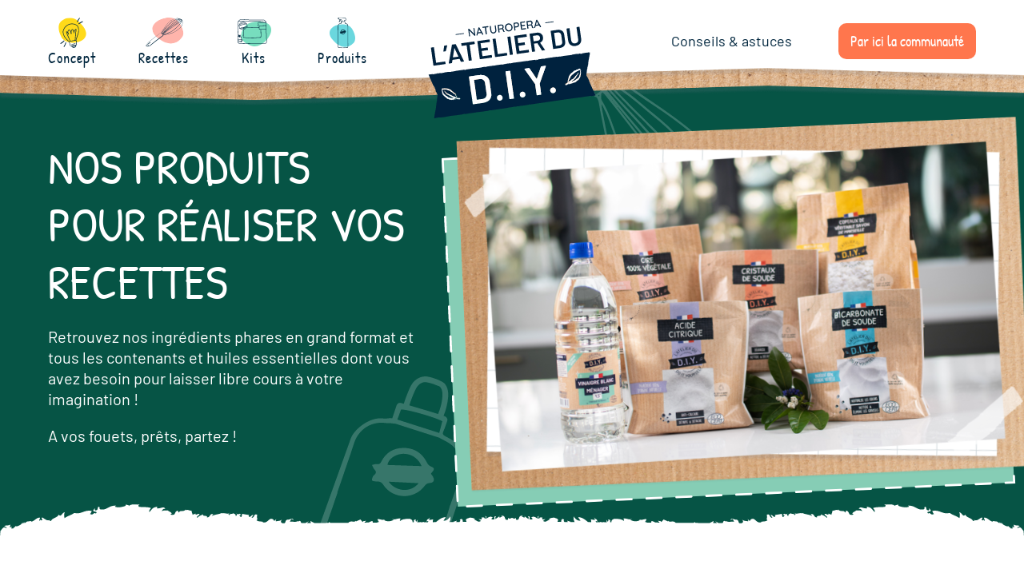

--- FILE ---
content_type: text/html; charset=UTF-8
request_url: https://www.atelier-diy.com/produits/
body_size: 17938
content:
<!doctype html>
<html lang="fr-FR">
  <head>
  <meta charset="utf-8">
  <meta http-equiv="x-ua-compatible" content="ie=edge">
  <meta name="viewport" content="width=device-width, initial-scale=1, shrink-to-fit=no">

  <title>Ingrédients &amp; Contenants DIY Entretien Maison | Atelier DIY</title>

<!-- Google Tag Manager for WordPress by gtm4wp.com -->
<script data-cfasync="false" data-pagespeed-no-defer type="text/javascript">//<![CDATA[
	var gtm4wp_datalayer_name = "dataLayer";
	var dataLayer = dataLayer || [];

	var gtm4wp_scrollerscript_debugmode         = false;
	var gtm4wp_scrollerscript_callbacktime      = 100;
	var gtm4wp_scrollerscript_readerlocation    = 150;
	var gtm4wp_scrollerscript_contentelementid  = "content";
	var gtm4wp_scrollerscript_scannertime       = 60;
//]]>
</script>
<!-- End Google Tag Manager for WordPress by gtm4wp.com --><meta name="dc.title" content="Ingrédients &amp; Contenants DIY Entretien Maison | Atelier DIY" />
<meta name="dc.description" content="Retrouvez les ingrédients phares des recettes DIY pour l&#039;Entretien de votre Maison : Contenants Ecologiques, Huiles Essentielles &amp; Ingrédients de qualité ! " />
<meta name="dc.relation" content="https://www.atelier-diy.com/produits/" />
<meta name="dc.source" content="https://www.atelier-diy.com/" />
<meta name="dc.language" content="fr_FR" />
<meta name="description" content="Retrouvez les ingrédients phares des recettes DIY pour l&#039;Entretien de votre Maison : Contenants Ecologiques, Huiles Essentielles &amp; Ingrédients de qualité ! " />
<meta name="robots" content="index, follow" />
<meta name="googlebot" content="index, follow, max-snippet:-1, max-image-preview:large, max-video-preview:-1" />
<meta name="bingbot" content="index, follow, max-snippet:-1, max-image-preview:large, max-video-preview:-1" />
<link rel="canonical" href="https://www.atelier-diy.com/produits/" />
<meta property="og:url" content="https://www.atelier-diy.com/produits/" />
<meta property="og:site_name" content="L&#039;Atelier du DIY" />
<meta property="og:locale" content="fr_FR" />
<meta property="og:type" content="article" />
<meta property="og:title" content="Ingrédients &amp; Contenants DIY Entretien Maison | Atelier DIY" />
<meta property="og:description" content="Retrouvez les ingrédients phares des recettes DIY pour l&#039;Entretien de votre Maison : Contenants Ecologiques, Huiles Essentielles &amp; Ingrédients de qualité ! " />
<meta property="og:image" content="https://www.atelier-diy.com/wp-content/uploads/2021/05/Page_produits_DIY.png" />
<meta property="og:image:secure_url" content="https://www.atelier-diy.com/wp-content/uploads/2021/05/Page_produits_DIY.png" />
<meta property="og:image:width" content="1460" />
<meta property="og:image:height" content="927" />
<meta property="og:image:alt" content="Page_produits_DIY" />
<meta name="twitter:card" content="summary" />
<meta name="twitter:title" content="Ingrédients &amp; Contenants DIY Entretien Maison | Atelier DIY" />
<meta name="twitter:description" content="Retrouvez les ingrédients phares des recettes DIY pour l&#039;Entretien de votre Maison : Contenants Ecologiques, Huiles Essentielles &amp; Ingrédients de qualité ! " />
<meta name="twitter:image" content="https://www.atelier-diy.com/wp-content/uploads/2021/05/Page_produits_DIY-1024x650.png" />

        <script type="application/ld+json">
            {"@context":"https:\/\/schema.org","@type":"Organization","name":"L&#039;Atelier du DIY","url":"https:\/\/www.atelier-diy.com"}        </script>
        <style type="text/css">
img.wp-smiley,
img.emoji {
	display: inline !important;
	border: none !important;
	box-shadow: none !important;
	height: 1em !important;
	width: 1em !important;
	margin: 0 .07em !important;
	vertical-align: -0.1em !important;
	background: none !important;
	padding: 0 !important;
}
</style>
	<link rel='stylesheet' id='wp-block-library-css'  href='https://www.atelier-diy.com/wp-includes/css/dist/block-library/style.min.css?ver=5.7.2' type='text/css' media='all' />
<link rel='stylesheet' id='wc-block-vendors-style-css'  href='https://www.atelier-diy.com/wp-content/plugins/woocommerce/packages/woocommerce-blocks/build/vendors-style.css?ver=4.7.2' type='text/css' media='all' />
<link rel='stylesheet' id='wc-block-style-css'  href='https://www.atelier-diy.com/wp-content/plugins/woocommerce/packages/woocommerce-blocks/build/style.css?ver=4.7.2' type='text/css' media='all' />
<style id='woocommerce-inline-inline-css' type='text/css'>
.woocommerce form .form-row .required { visibility: visible; }
</style>
<link rel='stylesheet' id='wpsl-styles-css'  href='https://www.atelier-diy.com/wp-content/plugins/wp-store-locator/css/styles.min.css?ver=2.2.234' type='text/css' media='all' />
<link rel='stylesheet' id='dflip-icons-style-css'  href='https://www.atelier-diy.com/wp-content/plugins/3d-flipbook-dflip-lite/assets/css/themify-icons.min.css?ver=1.7.30' type='text/css' media='all' />
<link rel='stylesheet' id='dflip-style-css'  href='https://www.atelier-diy.com/wp-content/plugins/3d-flipbook-dflip-lite/assets/css/dflip.min.css?ver=1.7.30' type='text/css' media='all' />
<link rel='stylesheet' id='sage/main.css-css'  href='https://www.atelier-diy.com/wp-content/themes/atelier-diy/dist/styles/main_c23dc17c.css' type='text/css' media='all' />
<link rel='stylesheet' id='sib-front-css-css'  href='https://www.atelier-diy.com/wp-content/plugins/mailin/css/mailin-front.css?ver=5.7.2' type='text/css' media='all' />
<script type='text/javascript' id='wp-sentry-browser-js-extra'>
/* <![CDATA[ */
var wp_sentry = {"dsn":"https:\/\/338a2a71042a43bb83c2584d713b388b@o309932.ingest.sentry.io\/5739246","tracesSampleRate":"0","release":"1.0.0","environment":"PROD","content":{"tags":{"wordpress":"5.7.2","language":"fr-FR"}}};
/* ]]> */
</script>
<script type='text/javascript' src='https://www.atelier-diy.com/wp-content/plugins/wp-sentry-integration/public/wp-sentry-browser.min.js?ver=4.3.0' id='wp-sentry-browser-js'></script>
<script type='text/javascript' src='https://www.atelier-diy.com/wp-includes/js/jquery/jquery.min.js?ver=3.5.1' id='jquery-core-js'></script>
<script type='text/javascript' src='https://www.atelier-diy.com/wp-includes/js/jquery/jquery-migrate.min.js?ver=3.3.2' id='jquery-migrate-js'></script>
<script type='text/javascript' src='https://www.atelier-diy.com/wp-content/plugins/duracelltomi-google-tag-manager/js/analytics-talk-content-tracking.js?ver=1.13.1' id='gtm4wp-scroll-tracking-js'></script>
<script type='text/javascript' id='sib-front-js-js-extra'>
/* <![CDATA[ */
var sibErrMsg = {"invalidMail":"Veuillez entrer une adresse e-mail valide.","requiredField":"Veuillez compl\u00e9ter les champs obligatoires.","invalidDateFormat":"Veuillez entrer une date valide.","invalidSMSFormat":"Please fill out valid phone number"};
var ajax_sib_front_object = {"ajax_url":"https:\/\/www.atelier-diy.com\/wp-admin\/admin-ajax.php","ajax_nonce":"cc58360b60","flag_url":"https:\/\/www.atelier-diy.com\/wp-content\/plugins\/mailin\/img\/flags\/"};
/* ]]> */
</script>
<script type='text/javascript' src='https://www.atelier-diy.com/wp-content/plugins/mailin/js/mailin-front.js?ver=1622551850' id='sib-front-js-js'></script>
<link rel="https://api.w.org/" href="https://www.atelier-diy.com/wp-json/" /><link rel="alternate" type="application/json" href="https://www.atelier-diy.com/wp-json/wp/v2/pages/18" /><link rel="EditURI" type="application/rsd+xml" title="RSD" href="https://www.atelier-diy.com/xmlrpc.php?rsd" />
<link rel="wlwmanifest" type="application/wlwmanifest+xml" href="https://www.atelier-diy.com/wp-includes/wlwmanifest.xml" /> 
<meta name="generator" content="WordPress 5.7.2" />
<meta name="generator" content="WooCommerce 5.2.3" />
<link rel='shortlink' href='https://www.atelier-diy.com/?p=18' />
<link rel="alternate" type="application/json+oembed" href="https://www.atelier-diy.com/wp-json/oembed/1.0/embed?url=https%3A%2F%2Fwww.atelier-diy.com%2Fproduits%2F" />
<link rel="alternate" type="text/xml+oembed" href="https://www.atelier-diy.com/wp-json/oembed/1.0/embed?url=https%3A%2F%2Fwww.atelier-diy.com%2Fproduits%2F&#038;format=xml" />
<!-- start Simple Custom CSS and JS -->
<style type="text/css">
/* Ajouter votre code CSS ici.
                     
Par exemple:
.menu-community {
    background-color: red !important;
}

Pour améliorer vos connaissances en CSS, visitez http://www.w3schools.com/css/css_syntax.asp

Fin du commentaire */ 
@media (min-width : 1533px) {
  .cart-add-seperator {
     margin : 0 20px;
  }
  #cart-add-block{
  	padding: 0 20px;
	}
}

@media (min-width : 992px) and (max-width : 1532px) {
    .cart-add-seperator {
      width:100%;
   		margin : 10px 0;
	}
}
@media (min-width : 643px) and (max-width : 991px) {
  .cart-add-seperator {
     margin : 0 20px;
  }
  #cart-add-block{
  	padding: 0 10px;
	}
}
@media (min-width : 0px) and (max-width : 642px) {
    .cart-add-seperator {
      width:100%;
   		margin : 10px 0;
	}
}

#add-cart-shop{
  color:#ff764d;
  font-weight: normal;
  font-size:30px;
  background-color: #FFFFFF;
  border: 1px solid #ff764d;
}
#add-cart-shop a{
  color:#ff764d;
  font-weight: normal;
  font-size:30px
  background-color:#FFFFFF;
  text-decoration:none;
}
#add-cart-shop.menu-community:hover{
  color:#4ac1e0;
  border: 1px solid #4ac1e0;
}
#add-cart-shop.menu-community:hover>a{
  color:#4ac1e0 !important;
}</style>
<!-- end Simple Custom CSS and JS -->
<!-- start Simple Custom CSS and JS -->
<script>
window.axeptioSettings = {
  clientId: "609523084001b930287869a2",
};
 
(function(d, s) {
  var t = d.getElementsByTagName(s)[0], e = d.createElement(s);
  e.async = true; e.src = "//static.axept.io/sdk.js";
  t.parentNode.insertBefore(e, t);
})(document, "script");
</script><!-- end Simple Custom CSS and JS -->

<!-- Google Tag Manager for WordPress by gtm4wp.com -->
<script data-cfasync="false" data-pagespeed-no-defer type="text/javascript">//<![CDATA[
	var dataLayer_content = {"pagePostType":"page","pagePostType2":"single-page","pagePostAuthor":"p1erstef"};
	dataLayer.push( dataLayer_content );//]]>
</script>
<!-- End Google Tag Manager for WordPress by gtm4wp.com -->	<noscript><style>.woocommerce-product-gallery{ opacity: 1 !important; }</style></noscript>
	<script data-cfasync="false"> var dFlipLocation = "https://www.atelier-diy.com/wp-content/plugins/3d-flipbook-dflip-lite/assets/"; var dFlipWPGlobal = {"text":{"toggleSound":"Turn on\/off Sound","toggleThumbnails":"Toggle Thumbnails","toggleOutline":"Toggle Outline\/Bookmark","previousPage":"Previous Page","nextPage":"Next Page","toggleFullscreen":"Toggle Fullscreen","zoomIn":"Zoom In","zoomOut":"Zoom Out","toggleHelp":"Toggle Help","singlePageMode":"Single Page Mode","doublePageMode":"Double Page Mode","downloadPDFFile":"Download PDF File","gotoFirstPage":"Goto First Page","gotoLastPage":"Goto Last Page","share":"Share","mailSubject":"I wanted you to see this FlipBook","mailBody":"Check out this site {{url}}","loading":"DearFlip: Loading "},"moreControls":"download,pageMode,startPage,endPage,sound","hideControls":"","scrollWheel":"true","backgroundColor":"#777","backgroundImage":"","height":"auto","paddingLeft":"20","paddingRight":"20","controlsPosition":"bottom","duration":800,"soundEnable":"true","enableDownload":"true","enableAnnotation":"false","enableAnalytics":"false","webgl":"true","hard":"none","maxTextureSize":"1600","rangeChunkSize":"524288","zoomRatio":1.5,"stiffness":3,"pageMode":"0","singlePageMode":"0","pageSize":"0","autoPlay":"false","autoPlayDuration":5000,"autoPlayStart":"false","linkTarget":"2","sharePrefix":"dearflip-"};</script><style type="text/css">.recentcomments a{display:inline !important;padding:0 !important;margin:0 !important;}</style><link rel="icon" href="https://www.atelier-diy.com/wp-content/uploads/2021/05/cropped-FAVICON_atelier-diy-32x32.png" sizes="32x32" />
<link rel="icon" href="https://www.atelier-diy.com/wp-content/uploads/2021/05/cropped-FAVICON_atelier-diy-192x192.png" sizes="192x192" />
<link rel="apple-touch-icon" href="https://www.atelier-diy.com/wp-content/uploads/2021/05/cropped-FAVICON_atelier-diy-180x180.png" />
<meta name="msapplication-TileImage" content="https://www.atelier-diy.com/wp-content/uploads/2021/05/cropped-FAVICON_atelier-diy-270x270.png" />

<!-- Google Tag Manager -->
<script data-rocketlazyloadscript='[data-uri]' ></script>
<!-- End Google Tag Manager -->

<style type="text/css">#page-primary-bg-color {background-color: }
#page-primary-color {color: }
#page-primary-fill-color .cls-1 {fill: }
</style>
</head>
  <body class="page-template page-template-listing listing page page-id-18 theme-atelier-diy/resources woocommerce-no-js produits app-data index-data singular-data page-data page-18-data page-produits-data listing-data">
        <header class="header">
  <div class="header__desktop container-fluid">
    <div class="header__row">
      <div class="header__row__left">
        <div class="menu-header-container"><ul id="menu-header" class="menu"><li id="menu-item-24" class="menu-concept menu-item menu-item-type-post_type menu-item-object-page menu-item-24"><a href="https://www.atelier-diy.com/concept/">Concept</a></li>
<li id="menu-item-26" class="menu-recipes menu-item menu-item-type-post_type menu-item-object-page menu-item-26"><a href="https://www.atelier-diy.com/recettes/">Recettes</a></li>
<li id="menu-item-27" class="menu-kits menu-item menu-item-type-post_type menu-item-object-page menu-item-27"><a href="https://www.atelier-diy.com/kits/">Kits</a></li>
<li id="menu-item-25" class="menu-products menu-item menu-item-type-post_type menu-item-object-page current-menu-item page_item page-item-18 current_page_item menu-item-25"><a href="https://www.atelier-diy.com/produits/" aria-current="page">Produits</a></li>
</ul></div>      </div>
      <div class="header__row__logo">
        <a href="https://www.atelier-diy.com" class="header__row__logo__image">
          <img src="https://www.atelier-diy.com/wp-content/themes/atelier-diy/dist/images/logo-diy_305167d2.svg" alt="">
        </a>
      </div>
      <div class="header__row__right">
        <div class="menu-secondary-container"><ul id="menu-secondary" class="menu"><li id="menu-item-3285" class="menu-item menu-item-type-post_type menu-item-object-page menu-item-3285"><a href="https://www.atelier-diy.com/carnet-de-recettes/">Conseils &#038; astuces</a></li>
<li id="menu-item-1674" class="menu-community menu-item menu-item-type-post_type menu-item-object-page menu-item-1674"><a href="https://www.atelier-diy.com/communaute/">Par ici la communauté</a></li>
</ul></div>      </div>
    </div>
    <img class="header__desktop__wave-white" src="https://www.atelier-diy.com/wp-content/themes/atelier-diy/dist/images/white-wave_b5ca250c.png" alt="">
    <img class="header__desktop__wave-craft" src="https://www.atelier-diy.com/wp-content/themes/atelier-diy/dist/images/craft-wave_2f46e72f.png" alt="">
  </div>

  <div class="header__mobile">
    <div class="header__mobile__header">
      <a href="https://www.atelier-diy.com" class="header__mobile__header__logo">
        <img src="https://www.atelier-diy.com/wp-content/themes/atelier-diy/dist/images/logo-diy_305167d2.svg" alt="">
      </a>
      <div id="button-menu" class="button-menu">
        <img class="header__mobile__header__open" src="https://www.atelier-diy.com/wp-content/themes/atelier-diy/dist/images/icon-menu_3547d78b.svg" alt="">
        <img class="header__mobile__header__close" src="https://www.atelier-diy.com/wp-content/themes/atelier-diy/dist/images/close-menu_12de23fa.svg" alt="">
      </div>
    </div>
    <div class="header__mobile__container">
      <div class="menu-header-container"><ul id="menu-header-1" class="menu"><li class="menu-concept menu-item menu-item-type-post_type menu-item-object-page menu-item-24"><a href="https://www.atelier-diy.com/concept/">Concept</a></li>
<li class="menu-recipes menu-item menu-item-type-post_type menu-item-object-page menu-item-26"><a href="https://www.atelier-diy.com/recettes/">Recettes</a></li>
<li class="menu-kits menu-item menu-item-type-post_type menu-item-object-page menu-item-27"><a href="https://www.atelier-diy.com/kits/">Kits</a></li>
<li class="menu-products menu-item menu-item-type-post_type menu-item-object-page current-menu-item page_item page-item-18 current_page_item menu-item-25"><a href="https://www.atelier-diy.com/produits/" aria-current="page">Produits</a></li>
</ul></div>      <div class="header__mobile__container__secondary">
        <div class="menu-secondary-container"><ul id="menu-secondary-1" class="menu"><li class="menu-item menu-item-type-post_type menu-item-object-page menu-item-3285"><a href="https://www.atelier-diy.com/carnet-de-recettes/">Conseils &#038; astuces</a></li>
<li class="menu-community menu-item menu-item-type-post_type menu-item-object-page menu-item-1674"><a href="https://www.atelier-diy.com/communaute/">Par ici la communauté</a></li>
</ul></div>      </div>
    </div>
    <img class="header__mobile__wave-white" src="https://www.atelier-diy.com/wp-content/themes/atelier-diy/dist/images/white-wave-mobile_5998a0fd.png" alt="">
    <img class="header__mobile__wave-craft" src="https://www.atelier-diy.com/wp-content/themes/atelier-diy/dist/images/craft-wave-mobile_02067bb7.png" alt="">
  </div>
</header>
    <div class="wrap" role="document">
      <div class="content">
        <main class="main">
            <div id="page-primary-bg-color" class="listing-header">
  <div class="container">
    <div class="row listing-header__container">
      <div class="col-lg-7 order-lg-2 listing-header__container__image">
        <img width="729" height="462" src="https://www.atelier-diy.com/wp-content/uploads/2021/05/Page_produits_DIY-729x462.png" class="attachment-large-rectangle size-large-rectangle" alt="Page_produits_DIY" loading="lazy" srcset="https://www.atelier-diy.com/wp-content/uploads/2021/05/Page_produits_DIY-729x462.png 729w, https://www.atelier-diy.com/wp-content/uploads/2021/05/Page_produits_DIY-300x190.png 300w, https://www.atelier-diy.com/wp-content/uploads/2021/05/Page_produits_DIY-1024x650.png 1024w, https://www.atelier-diy.com/wp-content/uploads/2021/05/Page_produits_DIY-768x488.png 768w, https://www.atelier-diy.com/wp-content/uploads/2021/05/Page_produits_DIY-60x38.png 60w, https://www.atelier-diy.com/wp-content/uploads/2021/05/Page_produits_DIY-150x95.png 150w, https://www.atelier-diy.com/wp-content/uploads/2021/05/Page_produits_DIY-500x317.png 500w, https://www.atelier-diy.com/wp-content/uploads/2021/05/Page_produits_DIY-800x508.png 800w, https://www.atelier-diy.com/wp-content/uploads/2021/05/Page_produits_DIY-440x280.png 440w, https://www.atelier-diy.com/wp-content/uploads/2021/05/Page_produits_DIY-600x381.png 600w, https://www.atelier-diy.com/wp-content/uploads/2021/05/Page_produits_DIY.png 1460w" sizes="(max-width: 729px) 100vw, 729px" />
      </div>
      <div class="col-lg-5 order-lg-1 listing-header__container__description">
        <h1>Nos produits pour réaliser vos recettes</h1>
        <p><!-- wp:paragraph -->
<p>Retrouvez nos ingrédients phares en grand format et tous les contenants et huiles essentielles dont vous avez besoin pour laisser libre cours à votre imagination ! </p>
<!-- /wp:paragraph -->

<!-- wp:paragraph -->
<p>A vos fouets, prêts, partez ! </p>
<!-- /wp:paragraph --></p>
      </div>
    </div>
  </div>
  <img class="listing-header__form" src="https://www.atelier-diy.com/wp-content/themes/atelier-diy/dist/images/bottom-form-listing_a76ea2aa.svg" alt="">
  <img class="listing-header__form-mobile" src="https://www.atelier-diy.com/wp-content/themes/atelier-diy/dist/images/bottom-form-listing-mobile_1e7d58ee.svg" alt="">
  <img class="listing-header__form-bottle" src="https://www.atelier-diy.com/wp-content/themes/atelier-diy/dist/images/form-bottle_4de0979a.svg" alt="">
  <img class="listing-header__form-whip" src="https://www.atelier-diy.com/wp-content/themes/atelier-diy/dist/images/form-whip_804a4d28.svg" alt="">
</div>

      <section class="listing-content">
  <div class="container">
    <div class="listing-content__category">
      <h2 class="listing-content__category__title">Nos ingrédients <img class="listing-content__category__form" src="https://www.atelier-diy.com/wp-content/themes/atelier-diy/dist/images/form-title-dark_07aa6e67.svg" alt=""></h2>
      <p class="listing-content__category__description">Découvrez nos ingrédients préférés en grand format ! Déjà présents dans nos kits et nos grands kits, ils sont prêts à envahir vos placards pour donner vie à toutes vos recettes !</p>
    </div>
    <div class="row listing-content__row">
              <div class="listing-block col-6 col-lg-3" id="listing-block">
  <a class="listing-block__container" href="https://www.atelier-diy.com/produit/savon-marseille-500g/">
    <img width="300" height="222" src="https://www.atelier-diy.com/wp-content/uploads/2021/05/Sac_500g_savon_Marseille-300x222.png" class="attachment-medium-rectangle size-medium-rectangle" alt="Sac_500g_savon_Marseille" loading="lazy" srcset="https://www.atelier-diy.com/wp-content/uploads/2021/05/Sac_500g_savon_Marseille-300x222.png 300w, https://www.atelier-diy.com/wp-content/uploads/2021/05/Sac_500g_savon_Marseille-60x44.png 60w, https://www.atelier-diy.com/wp-content/uploads/2021/05/Sac_500g_savon_Marseille-150x111.png 150w, https://www.atelier-diy.com/wp-content/uploads/2021/05/Sac_500g_savon_Marseille-500x370.png 500w, https://www.atelier-diy.com/wp-content/uploads/2021/05/Sac_500g_savon_Marseille.png 600w" sizes="(max-width: 300px) 100vw, 300px" />
    <div class="listing-block__container__description">
      <p>Ingrédient <br>Savon de Marseille - 500g</p>
    </div>
          <div class="listing-block__container__hover">
        <div class="listing-block__container__hover__form">
        <img width="481" height="462" src="https://www.atelier-diy.com/wp-content/uploads/2021/04/ZOOM_contenu-it_LV-481x462.png" class="attachment-large-rectangle size-large-rectangle" alt="Contenu_kit_liquide_vaisselle_diy" loading="lazy" srcset="https://www.atelier-diy.com/wp-content/uploads/2021/04/ZOOM_contenu-it_LV-481x462.png 481w, https://www.atelier-diy.com/wp-content/uploads/2021/04/ZOOM_contenu-it_LV-600x577.png 600w, https://www.atelier-diy.com/wp-content/uploads/2021/04/ZOOM_contenu-it_LV-300x288.png 300w, https://www.atelier-diy.com/wp-content/uploads/2021/04/ZOOM_contenu-it_LV-768x738.png 768w, https://www.atelier-diy.com/wp-content/uploads/2021/04/ZOOM_contenu-it_LV-60x58.png 60w, https://www.atelier-diy.com/wp-content/uploads/2021/04/ZOOM_contenu-it_LV-150x144.png 150w, https://www.atelier-diy.com/wp-content/uploads/2021/04/ZOOM_contenu-it_LV-500x481.png 500w, https://www.atelier-diy.com/wp-content/uploads/2021/04/ZOOM_contenu-it_LV-231x222.png 231w, https://www.atelier-diy.com/wp-content/uploads/2021/04/ZOOM_contenu-it_LV.png 774w" sizes="(max-width: 481px) 100vw, 481px" />
        </div>
        <div class="listing-block__container__hover__packshot">
          <img width="729" height="462" src="https://www.atelier-diy.com/wp-content/uploads/2021/05/pictos-eventail-ingredients-SDM-729x462.png" class="attachment-large-rectangle size-large-rectangle" alt="pictos-eventail-ingrédients-SDM" loading="lazy" srcset="https://www.atelier-diy.com/wp-content/uploads/2021/05/pictos-eventail-ingredients-SDM-729x462.png 729w, https://www.atelier-diy.com/wp-content/uploads/2021/05/pictos-eventail-ingredients-SDM-300x190.png 300w, https://www.atelier-diy.com/wp-content/uploads/2021/05/pictos-eventail-ingredients-SDM-1024x650.png 1024w, https://www.atelier-diy.com/wp-content/uploads/2021/05/pictos-eventail-ingredients-SDM-768x487.png 768w, https://www.atelier-diy.com/wp-content/uploads/2021/05/pictos-eventail-ingredients-SDM-1536x975.png 1536w, https://www.atelier-diy.com/wp-content/uploads/2021/05/pictos-eventail-ingredients-SDM-2048x1300.png 2048w, https://www.atelier-diy.com/wp-content/uploads/2021/05/pictos-eventail-ingredients-SDM-60x38.png 60w, https://www.atelier-diy.com/wp-content/uploads/2021/05/pictos-eventail-ingredients-SDM-150x95.png 150w, https://www.atelier-diy.com/wp-content/uploads/2021/05/pictos-eventail-ingredients-SDM-500x317.png 500w, https://www.atelier-diy.com/wp-content/uploads/2021/05/pictos-eventail-ingredients-SDM-800x508.png 800w, https://www.atelier-diy.com/wp-content/uploads/2021/05/pictos-eventail-ingredients-SDM-440x280.png 440w, https://www.atelier-diy.com/wp-content/uploads/2021/05/pictos-eventail-ingredients-SDM-600x381.png 600w" sizes="(max-width: 729px) 100vw, 729px" />
        </div>
      </div>
      </a>
</div>
              <div class="listing-block col-6 col-lg-3" id="listing-block">
  <a class="listing-block__container" href="https://www.atelier-diy.com/produit/vinaigre-blanc-bio-1l/">
    <img width="300" height="222" src="https://www.atelier-diy.com/wp-content/uploads/2021/05/Vinaigre_blanc_Ecocert-1-300x222.png" class="attachment-medium-rectangle size-medium-rectangle" alt="Vinaigre_blanc_Ecocert" loading="lazy" srcset="https://www.atelier-diy.com/wp-content/uploads/2021/05/Vinaigre_blanc_Ecocert-1-300x222.png 300w, https://www.atelier-diy.com/wp-content/uploads/2021/05/Vinaigre_blanc_Ecocert-1-60x44.png 60w, https://www.atelier-diy.com/wp-content/uploads/2021/05/Vinaigre_blanc_Ecocert-1-150x111.png 150w, https://www.atelier-diy.com/wp-content/uploads/2021/05/Vinaigre_blanc_Ecocert-1-500x370.png 500w, https://www.atelier-diy.com/wp-content/uploads/2021/05/Vinaigre_blanc_Ecocert-1.png 600w" sizes="(max-width: 300px) 100vw, 300px" />
    <div class="listing-block__container__description">
      <p>Ingrédient <br>Vinaigre blanc 9.5%</p>
    </div>
          <div class="listing-block__container__hover">
        <div class="listing-block__container__hover__form">
        <img width="481" height="462" src="https://www.atelier-diy.com/wp-content/uploads/2021/04/ZOOM_contenu-it-MU-481x462.png" class="attachment-large-rectangle size-large-rectangle" alt="Contenu_kit_multi_usages_diy" loading="lazy" srcset="https://www.atelier-diy.com/wp-content/uploads/2021/04/ZOOM_contenu-it-MU-481x462.png 481w, https://www.atelier-diy.com/wp-content/uploads/2021/04/ZOOM_contenu-it-MU-600x577.png 600w, https://www.atelier-diy.com/wp-content/uploads/2021/04/ZOOM_contenu-it-MU-300x288.png 300w, https://www.atelier-diy.com/wp-content/uploads/2021/04/ZOOM_contenu-it-MU-768x738.png 768w, https://www.atelier-diy.com/wp-content/uploads/2021/04/ZOOM_contenu-it-MU-60x58.png 60w, https://www.atelier-diy.com/wp-content/uploads/2021/04/ZOOM_contenu-it-MU-150x144.png 150w, https://www.atelier-diy.com/wp-content/uploads/2021/04/ZOOM_contenu-it-MU-500x481.png 500w, https://www.atelier-diy.com/wp-content/uploads/2021/04/ZOOM_contenu-it-MU-231x222.png 231w, https://www.atelier-diy.com/wp-content/uploads/2021/04/ZOOM_contenu-it-MU.png 774w" sizes="(max-width: 481px) 100vw, 481px" />
        </div>
        <div class="listing-block__container__hover__packshot">
          <img width="729" height="462" src="https://www.atelier-diy.com/wp-content/uploads/2021/05/pictos-eventail-ingredients-vinaigre-729x462.png" class="attachment-large-rectangle size-large-rectangle" alt="pictos-eventail-ingrédients-vinaigre" loading="lazy" srcset="https://www.atelier-diy.com/wp-content/uploads/2021/05/pictos-eventail-ingredients-vinaigre-729x462.png 729w, https://www.atelier-diy.com/wp-content/uploads/2021/05/pictos-eventail-ingredients-vinaigre-300x190.png 300w, https://www.atelier-diy.com/wp-content/uploads/2021/05/pictos-eventail-ingredients-vinaigre-1024x650.png 1024w, https://www.atelier-diy.com/wp-content/uploads/2021/05/pictos-eventail-ingredients-vinaigre-768x488.png 768w, https://www.atelier-diy.com/wp-content/uploads/2021/05/pictos-eventail-ingredients-vinaigre-1536x975.png 1536w, https://www.atelier-diy.com/wp-content/uploads/2021/05/pictos-eventail-ingredients-vinaigre-2048x1300.png 2048w, https://www.atelier-diy.com/wp-content/uploads/2021/05/pictos-eventail-ingredients-vinaigre-60x38.png 60w, https://www.atelier-diy.com/wp-content/uploads/2021/05/pictos-eventail-ingredients-vinaigre-150x95.png 150w, https://www.atelier-diy.com/wp-content/uploads/2021/05/pictos-eventail-ingredients-vinaigre-500x317.png 500w, https://www.atelier-diy.com/wp-content/uploads/2021/05/pictos-eventail-ingredients-vinaigre-800x508.png 800w, https://www.atelier-diy.com/wp-content/uploads/2021/05/pictos-eventail-ingredients-vinaigre-440x280.png 440w, https://www.atelier-diy.com/wp-content/uploads/2021/05/pictos-eventail-ingredients-vinaigre-600x381.png 600w" sizes="(max-width: 729px) 100vw, 729px" />
        </div>
      </div>
      </a>
</div>
              <div class="listing-block col-6 col-lg-3" id="listing-block">
  <a class="listing-block__container" href="https://www.atelier-diy.com/produit/bicarbonate-soude-500g/">
    <img width="300" height="222" src="https://www.atelier-diy.com/wp-content/uploads/2021/05/Sac_500g_bicarbonate_soude-300x222.png" class="attachment-medium-rectangle size-medium-rectangle" alt="Sac_500g_bicarbonate_soude" loading="lazy" srcset="https://www.atelier-diy.com/wp-content/uploads/2021/05/Sac_500g_bicarbonate_soude-300x222.png 300w, https://www.atelier-diy.com/wp-content/uploads/2021/05/Sac_500g_bicarbonate_soude-60x44.png 60w, https://www.atelier-diy.com/wp-content/uploads/2021/05/Sac_500g_bicarbonate_soude-150x111.png 150w, https://www.atelier-diy.com/wp-content/uploads/2021/05/Sac_500g_bicarbonate_soude-500x370.png 500w, https://www.atelier-diy.com/wp-content/uploads/2021/05/Sac_500g_bicarbonate_soude.png 600w" sizes="(max-width: 300px) 100vw, 300px" />
    <div class="listing-block__container__description">
      <p>Ingrédient <br>Bicarbonate de soude - 500g</p>
    </div>
          <div class="listing-block__container__hover">
        <div class="listing-block__container__hover__form">
        <img width="481" height="462" src="https://www.atelier-diy.com/wp-content/uploads/2021/04/ZOOM_contenu-it_lessive-481x462.png" class="attachment-large-rectangle size-large-rectangle" alt="Contenu_kit_lessive_diy" loading="lazy" srcset="https://www.atelier-diy.com/wp-content/uploads/2021/04/ZOOM_contenu-it_lessive-481x462.png 481w, https://www.atelier-diy.com/wp-content/uploads/2021/04/ZOOM_contenu-it_lessive-600x577.png 600w, https://www.atelier-diy.com/wp-content/uploads/2021/04/ZOOM_contenu-it_lessive-300x288.png 300w, https://www.atelier-diy.com/wp-content/uploads/2021/04/ZOOM_contenu-it_lessive-768x738.png 768w, https://www.atelier-diy.com/wp-content/uploads/2021/04/ZOOM_contenu-it_lessive-60x58.png 60w, https://www.atelier-diy.com/wp-content/uploads/2021/04/ZOOM_contenu-it_lessive-150x144.png 150w, https://www.atelier-diy.com/wp-content/uploads/2021/04/ZOOM_contenu-it_lessive-500x481.png 500w, https://www.atelier-diy.com/wp-content/uploads/2021/04/ZOOM_contenu-it_lessive-231x222.png 231w, https://www.atelier-diy.com/wp-content/uploads/2021/04/ZOOM_contenu-it_lessive.png 774w" sizes="(max-width: 481px) 100vw, 481px" />
        </div>
        <div class="listing-block__container__hover__packshot">
          <img width="729" height="462" src="https://www.atelier-diy.com/wp-content/uploads/2021/05/pictos-eventail-ingredients-Bicarbonate-729x462.png" class="attachment-large-rectangle size-large-rectangle" alt="pictos-eventail-ingrédients-Bicarbonate" loading="lazy" srcset="https://www.atelier-diy.com/wp-content/uploads/2021/05/pictos-eventail-ingredients-Bicarbonate-729x462.png 729w, https://www.atelier-diy.com/wp-content/uploads/2021/05/pictos-eventail-ingredients-Bicarbonate-300x190.png 300w, https://www.atelier-diy.com/wp-content/uploads/2021/05/pictos-eventail-ingredients-Bicarbonate-1024x650.png 1024w, https://www.atelier-diy.com/wp-content/uploads/2021/05/pictos-eventail-ingredients-Bicarbonate-768x488.png 768w, https://www.atelier-diy.com/wp-content/uploads/2021/05/pictos-eventail-ingredients-Bicarbonate-1536x975.png 1536w, https://www.atelier-diy.com/wp-content/uploads/2021/05/pictos-eventail-ingredients-Bicarbonate-2048x1300.png 2048w, https://www.atelier-diy.com/wp-content/uploads/2021/05/pictos-eventail-ingredients-Bicarbonate-60x38.png 60w, https://www.atelier-diy.com/wp-content/uploads/2021/05/pictos-eventail-ingredients-Bicarbonate-150x95.png 150w, https://www.atelier-diy.com/wp-content/uploads/2021/05/pictos-eventail-ingredients-Bicarbonate-500x317.png 500w, https://www.atelier-diy.com/wp-content/uploads/2021/05/pictos-eventail-ingredients-Bicarbonate-800x508.png 800w, https://www.atelier-diy.com/wp-content/uploads/2021/05/pictos-eventail-ingredients-Bicarbonate-440x280.png 440w, https://www.atelier-diy.com/wp-content/uploads/2021/05/pictos-eventail-ingredients-Bicarbonate-600x381.png 600w" sizes="(max-width: 729px) 100vw, 729px" />
        </div>
      </div>
      </a>
</div>
              <div class="listing-block col-6 col-lg-3" id="listing-block">
  <a class="listing-block__container" href="https://www.atelier-diy.com/produit/acide-citrique-500g/">
    <img width="300" height="222" src="https://www.atelier-diy.com/wp-content/uploads/2021/05/Sac_500g_acide_citrique-300x222.png" class="attachment-medium-rectangle size-medium-rectangle" alt="Sac_500g_acide_citrique" loading="lazy" srcset="https://www.atelier-diy.com/wp-content/uploads/2021/05/Sac_500g_acide_citrique-300x222.png 300w, https://www.atelier-diy.com/wp-content/uploads/2021/05/Sac_500g_acide_citrique-60x44.png 60w, https://www.atelier-diy.com/wp-content/uploads/2021/05/Sac_500g_acide_citrique-150x111.png 150w, https://www.atelier-diy.com/wp-content/uploads/2021/05/Sac_500g_acide_citrique-500x370.png 500w, https://www.atelier-diy.com/wp-content/uploads/2021/05/Sac_500g_acide_citrique.png 600w" sizes="(max-width: 300px) 100vw, 300px" />
    <div class="listing-block__container__description">
      <p>Ingrédient <br>Acide citrique - 500g</p>
    </div>
          <div class="listing-block__container__hover">
        <div class="listing-block__container__hover__form">
        <img width="481" height="462" src="https://www.atelier-diy.com/wp-content/uploads/2021/04/ZOOM_contenu-it_wc-481x462.png" class="attachment-large-rectangle size-large-rectangle" alt="Contenu_kit_pastilles_wc_diy" loading="lazy" srcset="https://www.atelier-diy.com/wp-content/uploads/2021/04/ZOOM_contenu-it_wc-481x462.png 481w, https://www.atelier-diy.com/wp-content/uploads/2021/04/ZOOM_contenu-it_wc-600x577.png 600w, https://www.atelier-diy.com/wp-content/uploads/2021/04/ZOOM_contenu-it_wc-300x288.png 300w, https://www.atelier-diy.com/wp-content/uploads/2021/04/ZOOM_contenu-it_wc-768x738.png 768w, https://www.atelier-diy.com/wp-content/uploads/2021/04/ZOOM_contenu-it_wc-60x58.png 60w, https://www.atelier-diy.com/wp-content/uploads/2021/04/ZOOM_contenu-it_wc-150x144.png 150w, https://www.atelier-diy.com/wp-content/uploads/2021/04/ZOOM_contenu-it_wc-500x481.png 500w, https://www.atelier-diy.com/wp-content/uploads/2021/04/ZOOM_contenu-it_wc-231x222.png 231w, https://www.atelier-diy.com/wp-content/uploads/2021/04/ZOOM_contenu-it_wc.png 774w" sizes="(max-width: 481px) 100vw, 481px" />
        </div>
        <div class="listing-block__container__hover__packshot">
          <img width="729" height="462" src="https://www.atelier-diy.com/wp-content/uploads/2021/05/pictos-eventail-ingredients-Acide-citrique-729x462.png" class="attachment-large-rectangle size-large-rectangle" alt="pictos-eventail-ingrédients-Acide citrique" loading="lazy" srcset="https://www.atelier-diy.com/wp-content/uploads/2021/05/pictos-eventail-ingredients-Acide-citrique-729x462.png 729w, https://www.atelier-diy.com/wp-content/uploads/2021/05/pictos-eventail-ingredients-Acide-citrique-300x190.png 300w, https://www.atelier-diy.com/wp-content/uploads/2021/05/pictos-eventail-ingredients-Acide-citrique-1024x650.png 1024w, https://www.atelier-diy.com/wp-content/uploads/2021/05/pictos-eventail-ingredients-Acide-citrique-768x487.png 768w, https://www.atelier-diy.com/wp-content/uploads/2021/05/pictos-eventail-ingredients-Acide-citrique-1536x975.png 1536w, https://www.atelier-diy.com/wp-content/uploads/2021/05/pictos-eventail-ingredients-Acide-citrique-2048x1300.png 2048w, https://www.atelier-diy.com/wp-content/uploads/2021/05/pictos-eventail-ingredients-Acide-citrique-60x38.png 60w, https://www.atelier-diy.com/wp-content/uploads/2021/05/pictos-eventail-ingredients-Acide-citrique-150x95.png 150w, https://www.atelier-diy.com/wp-content/uploads/2021/05/pictos-eventail-ingredients-Acide-citrique-500x317.png 500w, https://www.atelier-diy.com/wp-content/uploads/2021/05/pictos-eventail-ingredients-Acide-citrique-800x508.png 800w, https://www.atelier-diy.com/wp-content/uploads/2021/05/pictos-eventail-ingredients-Acide-citrique-440x280.png 440w, https://www.atelier-diy.com/wp-content/uploads/2021/05/pictos-eventail-ingredients-Acide-citrique-600x381.png 600w" sizes="(max-width: 729px) 100vw, 729px" />
        </div>
      </div>
      </a>
</div>
              <div class="listing-block col-6 col-lg-3" id="listing-block">
  <a class="listing-block__container" href="https://www.atelier-diy.com/produit/cristaux-de-soude-500g/">
    <img width="300" height="222" src="https://www.atelier-diy.com/wp-content/uploads/2021/05/Sac_500g_cristaux_soude-300x222.png" class="attachment-medium-rectangle size-medium-rectangle" alt="Sac_500g_cristaux_soude" loading="lazy" srcset="https://www.atelier-diy.com/wp-content/uploads/2021/05/Sac_500g_cristaux_soude-300x222.png 300w, https://www.atelier-diy.com/wp-content/uploads/2021/05/Sac_500g_cristaux_soude-60x44.png 60w, https://www.atelier-diy.com/wp-content/uploads/2021/05/Sac_500g_cristaux_soude-150x111.png 150w, https://www.atelier-diy.com/wp-content/uploads/2021/05/Sac_500g_cristaux_soude-500x370.png 500w, https://www.atelier-diy.com/wp-content/uploads/2021/05/Sac_500g_cristaux_soude.png 600w" sizes="(max-width: 300px) 100vw, 300px" />
    <div class="listing-block__container__description">
      <p>Ingrédient <br>Cristaux de soude - 500g</p>
    </div>
          <div class="listing-block__container__hover">
        <div class="listing-block__container__hover__form">
        <img width="481" height="462" src="https://www.atelier-diy.com/wp-content/uploads/2021/04/ZOOM_contenu_it_SOL-481x462.png" class="attachment-large-rectangle size-large-rectangle" alt="Contenu_kit_sols_diy" loading="lazy" srcset="https://www.atelier-diy.com/wp-content/uploads/2021/04/ZOOM_contenu_it_SOL-481x462.png 481w, https://www.atelier-diy.com/wp-content/uploads/2021/04/ZOOM_contenu_it_SOL-600x577.png 600w, https://www.atelier-diy.com/wp-content/uploads/2021/04/ZOOM_contenu_it_SOL-300x288.png 300w, https://www.atelier-diy.com/wp-content/uploads/2021/04/ZOOM_contenu_it_SOL-768x738.png 768w, https://www.atelier-diy.com/wp-content/uploads/2021/04/ZOOM_contenu_it_SOL-60x58.png 60w, https://www.atelier-diy.com/wp-content/uploads/2021/04/ZOOM_contenu_it_SOL-150x144.png 150w, https://www.atelier-diy.com/wp-content/uploads/2021/04/ZOOM_contenu_it_SOL-500x481.png 500w, https://www.atelier-diy.com/wp-content/uploads/2021/04/ZOOM_contenu_it_SOL-231x222.png 231w, https://www.atelier-diy.com/wp-content/uploads/2021/04/ZOOM_contenu_it_SOL.png 774w" sizes="(max-width: 481px) 100vw, 481px" />
        </div>
        <div class="listing-block__container__hover__packshot">
          <img width="729" height="462" src="https://www.atelier-diy.com/wp-content/uploads/2021/05/pictos-eventail-ingredients-cristaux-soude-729x462.png" class="attachment-large-rectangle size-large-rectangle" alt="pictos-eventail-ingrédients-cristaux soude" loading="lazy" srcset="https://www.atelier-diy.com/wp-content/uploads/2021/05/pictos-eventail-ingredients-cristaux-soude-729x462.png 729w, https://www.atelier-diy.com/wp-content/uploads/2021/05/pictos-eventail-ingredients-cristaux-soude-300x190.png 300w, https://www.atelier-diy.com/wp-content/uploads/2021/05/pictos-eventail-ingredients-cristaux-soude-1024x650.png 1024w, https://www.atelier-diy.com/wp-content/uploads/2021/05/pictos-eventail-ingredients-cristaux-soude-768x487.png 768w, https://www.atelier-diy.com/wp-content/uploads/2021/05/pictos-eventail-ingredients-cristaux-soude-1536x975.png 1536w, https://www.atelier-diy.com/wp-content/uploads/2021/05/pictos-eventail-ingredients-cristaux-soude-2048x1300.png 2048w, https://www.atelier-diy.com/wp-content/uploads/2021/05/pictos-eventail-ingredients-cristaux-soude-60x38.png 60w, https://www.atelier-diy.com/wp-content/uploads/2021/05/pictos-eventail-ingredients-cristaux-soude-150x95.png 150w, https://www.atelier-diy.com/wp-content/uploads/2021/05/pictos-eventail-ingredients-cristaux-soude-500x317.png 500w, https://www.atelier-diy.com/wp-content/uploads/2021/05/pictos-eventail-ingredients-cristaux-soude-800x508.png 800w, https://www.atelier-diy.com/wp-content/uploads/2021/05/pictos-eventail-ingredients-cristaux-soude-440x280.png 440w, https://www.atelier-diy.com/wp-content/uploads/2021/05/pictos-eventail-ingredients-cristaux-soude-600x381.png 600w" sizes="(max-width: 729px) 100vw, 729px" />
        </div>
      </div>
      </a>
</div>
              <div class="listing-block col-6 col-lg-3" id="listing-block">
  <a class="listing-block__container" href="https://www.atelier-diy.com/produit/cire-vegetale-500g/">
    <img width="300" height="222" src="https://www.atelier-diy.com/wp-content/uploads/2021/05/Sac_500g_cire_vegetale-300x222.png" class="attachment-medium-rectangle size-medium-rectangle" alt="Sac_500g_cire_végétale" loading="lazy" srcset="https://www.atelier-diy.com/wp-content/uploads/2021/05/Sac_500g_cire_vegetale-300x222.png 300w, https://www.atelier-diy.com/wp-content/uploads/2021/05/Sac_500g_cire_vegetale-60x44.png 60w, https://www.atelier-diy.com/wp-content/uploads/2021/05/Sac_500g_cire_vegetale-150x111.png 150w, https://www.atelier-diy.com/wp-content/uploads/2021/05/Sac_500g_cire_vegetale-500x370.png 500w, https://www.atelier-diy.com/wp-content/uploads/2021/05/Sac_500g_cire_vegetale.png 600w" sizes="(max-width: 300px) 100vw, 300px" />
    <div class="listing-block__container__description">
      <p>Ingrédient <br>Cire végétale - 500g</p>
    </div>
          <div class="listing-block__container__hover">
        <div class="listing-block__container__hover__form">
        <img width="481" height="462" src="https://www.atelier-diy.com/wp-content/uploads/2021/04/ZOOM_contenu-it_bougie-481x462.png" class="attachment-large-rectangle size-large-rectangle" alt="Contenu_kit_bougie_diy" loading="lazy" srcset="https://www.atelier-diy.com/wp-content/uploads/2021/04/ZOOM_contenu-it_bougie-481x462.png 481w, https://www.atelier-diy.com/wp-content/uploads/2021/04/ZOOM_contenu-it_bougie-600x577.png 600w, https://www.atelier-diy.com/wp-content/uploads/2021/04/ZOOM_contenu-it_bougie-300x288.png 300w, https://www.atelier-diy.com/wp-content/uploads/2021/04/ZOOM_contenu-it_bougie-768x738.png 768w, https://www.atelier-diy.com/wp-content/uploads/2021/04/ZOOM_contenu-it_bougie-60x58.png 60w, https://www.atelier-diy.com/wp-content/uploads/2021/04/ZOOM_contenu-it_bougie-150x144.png 150w, https://www.atelier-diy.com/wp-content/uploads/2021/04/ZOOM_contenu-it_bougie-500x481.png 500w, https://www.atelier-diy.com/wp-content/uploads/2021/04/ZOOM_contenu-it_bougie-231x222.png 231w, https://www.atelier-diy.com/wp-content/uploads/2021/04/ZOOM_contenu-it_bougie.png 774w" sizes="(max-width: 481px) 100vw, 481px" />
        </div>
        <div class="listing-block__container__hover__packshot">
          <img width="729" height="462" src="https://www.atelier-diy.com/wp-content/uploads/2021/05/pictos-eventail-ingredients-cire-vegetale-729x462.png" class="attachment-large-rectangle size-large-rectangle" alt="pictos-eventail-ingrédients-cire-végétale" loading="lazy" srcset="https://www.atelier-diy.com/wp-content/uploads/2021/05/pictos-eventail-ingredients-cire-vegetale-729x462.png 729w, https://www.atelier-diy.com/wp-content/uploads/2021/05/pictos-eventail-ingredients-cire-vegetale-300x190.png 300w, https://www.atelier-diy.com/wp-content/uploads/2021/05/pictos-eventail-ingredients-cire-vegetale-1024x650.png 1024w, https://www.atelier-diy.com/wp-content/uploads/2021/05/pictos-eventail-ingredients-cire-vegetale-768x487.png 768w, https://www.atelier-diy.com/wp-content/uploads/2021/05/pictos-eventail-ingredients-cire-vegetale-1536x975.png 1536w, https://www.atelier-diy.com/wp-content/uploads/2021/05/pictos-eventail-ingredients-cire-vegetale-2048x1300.png 2048w, https://www.atelier-diy.com/wp-content/uploads/2021/05/pictos-eventail-ingredients-cire-vegetale-60x38.png 60w, https://www.atelier-diy.com/wp-content/uploads/2021/05/pictos-eventail-ingredients-cire-vegetale-150x95.png 150w, https://www.atelier-diy.com/wp-content/uploads/2021/05/pictos-eventail-ingredients-cire-vegetale-500x317.png 500w, https://www.atelier-diy.com/wp-content/uploads/2021/05/pictos-eventail-ingredients-cire-vegetale-800x508.png 800w, https://www.atelier-diy.com/wp-content/uploads/2021/05/pictos-eventail-ingredients-cire-vegetale-440x280.png 440w, https://www.atelier-diy.com/wp-content/uploads/2021/05/pictos-eventail-ingredients-cire-vegetale-600x381.png 600w" sizes="(max-width: 729px) 100vw, 729px" />
        </div>
      </div>
      </a>
</div>
              <div class="listing-block col-6 col-lg-3" id="listing-block">
  <a class="listing-block__container" href="https://www.atelier-diy.com/produit/percarbonate-de-sodium-500g/">
    <img width="296" height="222" src="https://www.atelier-diy.com/wp-content/uploads/2022/06/DECHIRURE-PRODUIT_visuel-produit_percabonate_sodium-296x222.png" class="attachment-medium-rectangle size-medium-rectangle" alt="" loading="lazy" srcset="https://www.atelier-diy.com/wp-content/uploads/2022/06/DECHIRURE-PRODUIT_visuel-produit_percabonate_sodium-296x222.png 296w, https://www.atelier-diy.com/wp-content/uploads/2022/06/DECHIRURE-PRODUIT_visuel-produit_percabonate_sodium-300x225.png 300w, https://www.atelier-diy.com/wp-content/uploads/2022/06/DECHIRURE-PRODUIT_visuel-produit_percabonate_sodium-60x45.png 60w, https://www.atelier-diy.com/wp-content/uploads/2022/06/DECHIRURE-PRODUIT_visuel-produit_percabonate_sodium-150x113.png 150w, https://www.atelier-diy.com/wp-content/uploads/2022/06/DECHIRURE-PRODUIT_visuel-produit_percabonate_sodium-500x375.png 500w, https://www.atelier-diy.com/wp-content/uploads/2022/06/DECHIRURE-PRODUIT_visuel-produit_percabonate_sodium.png 600w" sizes="(max-width: 296px) 100vw, 296px" />
    <div class="listing-block__container__description">
      <p>Ingrédient <br>Percarbonate de Sodium</p>
    </div>
          <div class="listing-block__container__hover">
        <div class="listing-block__container__hover__form">
        <img width="481" height="462" src="https://www.atelier-diy.com/wp-content/uploads/2022/06/perca-481x462.png" class="attachment-large-rectangle size-large-rectangle" alt="" loading="lazy" srcset="https://www.atelier-diy.com/wp-content/uploads/2022/06/perca-481x462.png 481w, https://www.atelier-diy.com/wp-content/uploads/2022/06/perca-300x288.png 300w, https://www.atelier-diy.com/wp-content/uploads/2022/06/perca-768x738.png 768w, https://www.atelier-diy.com/wp-content/uploads/2022/06/perca-60x58.png 60w, https://www.atelier-diy.com/wp-content/uploads/2022/06/perca-150x144.png 150w, https://www.atelier-diy.com/wp-content/uploads/2022/06/perca-500x481.png 500w, https://www.atelier-diy.com/wp-content/uploads/2022/06/perca-231x222.png 231w, https://www.atelier-diy.com/wp-content/uploads/2022/06/perca-600x577.png 600w, https://www.atelier-diy.com/wp-content/uploads/2022/06/perca.png 774w" sizes="(max-width: 481px) 100vw, 481px" />
        </div>
        <div class="listing-block__container__hover__packshot">
          <img width="600" height="450" src="https://www.atelier-diy.com/wp-content/uploads/2022/06/DECHIRURE-PRODUIT_visuel-produit_percabonate_sodium_transparent.png" class="attachment-large-rectangle size-large-rectangle" alt="" loading="lazy" srcset="https://www.atelier-diy.com/wp-content/uploads/2022/06/DECHIRURE-PRODUIT_visuel-produit_percabonate_sodium_transparent.png 600w, https://www.atelier-diy.com/wp-content/uploads/2022/06/DECHIRURE-PRODUIT_visuel-produit_percabonate_sodium_transparent-300x225.png 300w, https://www.atelier-diy.com/wp-content/uploads/2022/06/DECHIRURE-PRODUIT_visuel-produit_percabonate_sodium_transparent-60x45.png 60w, https://www.atelier-diy.com/wp-content/uploads/2022/06/DECHIRURE-PRODUIT_visuel-produit_percabonate_sodium_transparent-150x113.png 150w, https://www.atelier-diy.com/wp-content/uploads/2022/06/DECHIRURE-PRODUIT_visuel-produit_percabonate_sodium_transparent-500x375.png 500w, https://www.atelier-diy.com/wp-content/uploads/2022/06/DECHIRURE-PRODUIT_visuel-produit_percabonate_sodium_transparent-296x222.png 296w" sizes="(max-width: 600px) 100vw, 600px" />
        </div>
      </div>
      </a>
</div>
              <div class="listing-block col-6 col-lg-3" id="listing-block">
  <a class="listing-block__container" href="https://www.atelier-diy.com/produit/savon-noir-a-lhuile-dolive/">
    <img width="296" height="222" src="https://www.atelier-diy.com/wp-content/uploads/2022/06/DECHIRURE-PRODUIT_visuel-produit_savon_noir-296x222.png" class="attachment-medium-rectangle size-medium-rectangle" alt="" loading="lazy" srcset="https://www.atelier-diy.com/wp-content/uploads/2022/06/DECHIRURE-PRODUIT_visuel-produit_savon_noir-296x222.png 296w, https://www.atelier-diy.com/wp-content/uploads/2022/06/DECHIRURE-PRODUIT_visuel-produit_savon_noir-300x225.png 300w, https://www.atelier-diy.com/wp-content/uploads/2022/06/DECHIRURE-PRODUIT_visuel-produit_savon_noir-60x45.png 60w, https://www.atelier-diy.com/wp-content/uploads/2022/06/DECHIRURE-PRODUIT_visuel-produit_savon_noir-150x113.png 150w, https://www.atelier-diy.com/wp-content/uploads/2022/06/DECHIRURE-PRODUIT_visuel-produit_savon_noir-500x375.png 500w, https://www.atelier-diy.com/wp-content/uploads/2022/06/DECHIRURE-PRODUIT_visuel-produit_savon_noir.png 600w" sizes="(max-width: 296px) 100vw, 296px" />
    <div class="listing-block__container__description">
      <p>Ingrédient <br>Savon noir à l&#039;huile d&#039;olive - 1L</p>
    </div>
          <div class="listing-block__container__hover">
        <div class="listing-block__container__hover__form">
        <img width="481" height="462" src="https://www.atelier-diy.com/wp-content/uploads/2022/06/savon-noir-481x462.png" class="attachment-large-rectangle size-large-rectangle" alt="" loading="lazy" srcset="https://www.atelier-diy.com/wp-content/uploads/2022/06/savon-noir-481x462.png 481w, https://www.atelier-diy.com/wp-content/uploads/2022/06/savon-noir-300x288.png 300w, https://www.atelier-diy.com/wp-content/uploads/2022/06/savon-noir-768x738.png 768w, https://www.atelier-diy.com/wp-content/uploads/2022/06/savon-noir-60x58.png 60w, https://www.atelier-diy.com/wp-content/uploads/2022/06/savon-noir-150x144.png 150w, https://www.atelier-diy.com/wp-content/uploads/2022/06/savon-noir-500x481.png 500w, https://www.atelier-diy.com/wp-content/uploads/2022/06/savon-noir-231x222.png 231w, https://www.atelier-diy.com/wp-content/uploads/2022/06/savon-noir-600x577.png 600w, https://www.atelier-diy.com/wp-content/uploads/2022/06/savon-noir.png 774w" sizes="(max-width: 481px) 100vw, 481px" />
        </div>
        <div class="listing-block__container__hover__packshot">
          <img width="600" height="450" src="https://www.atelier-diy.com/wp-content/uploads/2022/06/DECHIRURE-PRODUIT_visuel-produit_savon_noir_transparent.png" class="attachment-large-rectangle size-large-rectangle" alt="" loading="lazy" srcset="https://www.atelier-diy.com/wp-content/uploads/2022/06/DECHIRURE-PRODUIT_visuel-produit_savon_noir_transparent.png 600w, https://www.atelier-diy.com/wp-content/uploads/2022/06/DECHIRURE-PRODUIT_visuel-produit_savon_noir_transparent-300x225.png 300w, https://www.atelier-diy.com/wp-content/uploads/2022/06/DECHIRURE-PRODUIT_visuel-produit_savon_noir_transparent-60x45.png 60w, https://www.atelier-diy.com/wp-content/uploads/2022/06/DECHIRURE-PRODUIT_visuel-produit_savon_noir_transparent-150x113.png 150w, https://www.atelier-diy.com/wp-content/uploads/2022/06/DECHIRURE-PRODUIT_visuel-produit_savon_noir_transparent-500x375.png 500w, https://www.atelier-diy.com/wp-content/uploads/2022/06/DECHIRURE-PRODUIT_visuel-produit_savon_noir_transparent-296x222.png 296w" sizes="(max-width: 600px) 100vw, 600px" />
        </div>
      </div>
      </a>
</div>
          </div>
  </div>
</section>
    <div class="fairy-listing">
      <div id="fairy-tape" class="maskingTape fairy-tape maskingTape--ascending" data-tape-speed="5">
  <div class="maskingTape__inner">
    <h2 class="maskingTape__text">️<img width="128" height="129" src="https://www.atelier-diy.com/wp-content/uploads/2021/04/Group-1-1.png" class="attachment-illustration size-illustration" alt="Fee-Lessive Grand Kit" loading="lazy" srcset="https://www.atelier-diy.com/wp-content/uploads/2021/04/Group-1-1.png 128w, https://www.atelier-diy.com/wp-content/uploads/2021/04/Group-1-1-100x100.png 100w, https://www.atelier-diy.com/wp-content/uploads/2021/04/Group-1-1-60x60.png 60w" sizes="(max-width: 128px) 100vw, 128px" /></h2>
  </div>
</div>
    </div>
      <section class="listing-content">
  <div class="container">
    <div class="listing-content__category">
      <h2 class="listing-content__category__title">Nos contenants<img class="listing-content__category__form" src="https://www.atelier-diy.com/wp-content/themes/atelier-diy/dist/images/form-title-dark_07aa6e67.svg" alt=""></h2>
      <p class="listing-content__category__description">Rien de tel pour réaliser nos recettes que d&#039;adopter nos contenants adaptés ! Des bouteilles en plastique recyclé, un joli moule pour vos tablettes et pastilles et un sublime photophore pour votre bougie... Ils n&#039;attendent que vous !</p>
    </div>
    <div class="row listing-content__row">
              <div class="listing-block col-6 col-lg-3" id="listing-block">
  <a class="listing-block__container" href="https://www.atelier-diy.com/produit/bouteille-liquide-vaisselle-1l/">
    <img width="300" height="222" src="https://www.atelier-diy.com/wp-content/uploads/2021/05/Bouteille_Liquide_Vaisselle_DIY-300x222.png" class="attachment-medium-rectangle size-medium-rectangle" alt="Bouteille_Liquide_Vaisselle_DIY" loading="lazy" srcset="https://www.atelier-diy.com/wp-content/uploads/2021/05/Bouteille_Liquide_Vaisselle_DIY-300x222.png 300w, https://www.atelier-diy.com/wp-content/uploads/2021/05/Bouteille_Liquide_Vaisselle_DIY-60x44.png 60w, https://www.atelier-diy.com/wp-content/uploads/2021/05/Bouteille_Liquide_Vaisselle_DIY-150x111.png 150w, https://www.atelier-diy.com/wp-content/uploads/2021/05/Bouteille_Liquide_Vaisselle_DIY-500x370.png 500w, https://www.atelier-diy.com/wp-content/uploads/2021/05/Bouteille_Liquide_Vaisselle_DIY.png 600w" sizes="(max-width: 300px) 100vw, 300px" />
    <div class="listing-block__container__description">
      <p>Contenant <br>Bouteille Liquide vaisselle 1L</p>
    </div>
          <div class="listing-block__container__hover">
        <div class="listing-block__container__hover__form">
        <img width="481" height="462" src="https://www.atelier-diy.com/wp-content/uploads/2021/04/ZOOM_contenu-it_LV-481x462.png" class="attachment-large-rectangle size-large-rectangle" alt="Contenu_kit_liquide_vaisselle_diy" loading="lazy" srcset="https://www.atelier-diy.com/wp-content/uploads/2021/04/ZOOM_contenu-it_LV-481x462.png 481w, https://www.atelier-diy.com/wp-content/uploads/2021/04/ZOOM_contenu-it_LV-600x577.png 600w, https://www.atelier-diy.com/wp-content/uploads/2021/04/ZOOM_contenu-it_LV-300x288.png 300w, https://www.atelier-diy.com/wp-content/uploads/2021/04/ZOOM_contenu-it_LV-768x738.png 768w, https://www.atelier-diy.com/wp-content/uploads/2021/04/ZOOM_contenu-it_LV-60x58.png 60w, https://www.atelier-diy.com/wp-content/uploads/2021/04/ZOOM_contenu-it_LV-150x144.png 150w, https://www.atelier-diy.com/wp-content/uploads/2021/04/ZOOM_contenu-it_LV-500x481.png 500w, https://www.atelier-diy.com/wp-content/uploads/2021/04/ZOOM_contenu-it_LV-231x222.png 231w, https://www.atelier-diy.com/wp-content/uploads/2021/04/ZOOM_contenu-it_LV.png 774w" sizes="(max-width: 481px) 100vw, 481px" />
        </div>
        <div class="listing-block__container__hover__packshot">
          <img width="729" height="462" src="https://www.atelier-diy.com/wp-content/uploads/2021/05/pictos-eventail-ingredients-liquidevaisselle-729x462.png" class="attachment-large-rectangle size-large-rectangle" alt="pictos-eventail-ingrédients-liquidevaisselle" loading="lazy" srcset="https://www.atelier-diy.com/wp-content/uploads/2021/05/pictos-eventail-ingredients-liquidevaisselle-729x462.png 729w, https://www.atelier-diy.com/wp-content/uploads/2021/05/pictos-eventail-ingredients-liquidevaisselle-300x190.png 300w, https://www.atelier-diy.com/wp-content/uploads/2021/05/pictos-eventail-ingredients-liquidevaisselle-1024x650.png 1024w, https://www.atelier-diy.com/wp-content/uploads/2021/05/pictos-eventail-ingredients-liquidevaisselle-768x488.png 768w, https://www.atelier-diy.com/wp-content/uploads/2021/05/pictos-eventail-ingredients-liquidevaisselle-1536x975.png 1536w, https://www.atelier-diy.com/wp-content/uploads/2021/05/pictos-eventail-ingredients-liquidevaisselle-2048x1300.png 2048w, https://www.atelier-diy.com/wp-content/uploads/2021/05/pictos-eventail-ingredients-liquidevaisselle-60x38.png 60w, https://www.atelier-diy.com/wp-content/uploads/2021/05/pictos-eventail-ingredients-liquidevaisselle-150x95.png 150w, https://www.atelier-diy.com/wp-content/uploads/2021/05/pictos-eventail-ingredients-liquidevaisselle-500x317.png 500w, https://www.atelier-diy.com/wp-content/uploads/2021/05/pictos-eventail-ingredients-liquidevaisselle-800x508.png 800w, https://www.atelier-diy.com/wp-content/uploads/2021/05/pictos-eventail-ingredients-liquidevaisselle-440x280.png 440w, https://www.atelier-diy.com/wp-content/uploads/2021/05/pictos-eventail-ingredients-liquidevaisselle-600x381.png 600w" sizes="(max-width: 729px) 100vw, 729px" />
        </div>
      </div>
      </a>
</div>
              <div class="listing-block col-6 col-lg-3" id="listing-block">
  <a class="listing-block__container" href="https://www.atelier-diy.com/produit/bouteille-spray-1l/">
    <img width="296" height="222" src="https://www.atelier-diy.com/wp-content/uploads/2021/05/Bouteille_Multiusages_DIY-296x222.png" class="attachment-medium-rectangle size-medium-rectangle" alt="Bouteille_Multiusages_DIY" loading="lazy" srcset="https://www.atelier-diy.com/wp-content/uploads/2021/05/Bouteille_Multiusages_DIY-296x222.png 296w, https://www.atelier-diy.com/wp-content/uploads/2021/05/Bouteille_Multiusages_DIY-300x225.png 300w, https://www.atelier-diy.com/wp-content/uploads/2021/05/Bouteille_Multiusages_DIY-60x45.png 60w, https://www.atelier-diy.com/wp-content/uploads/2021/05/Bouteille_Multiusages_DIY-150x113.png 150w, https://www.atelier-diy.com/wp-content/uploads/2021/05/Bouteille_Multiusages_DIY-500x375.png 500w, https://www.atelier-diy.com/wp-content/uploads/2021/05/Bouteille_Multiusages_DIY.png 600w" sizes="(max-width: 296px) 100vw, 296px" />
    <div class="listing-block__container__description">
      <p>Contenant <br>Bouteille Multi-Usages 1L</p>
    </div>
          <div class="listing-block__container__hover">
        <div class="listing-block__container__hover__form">
        <img width="481" height="462" src="https://www.atelier-diy.com/wp-content/uploads/2021/04/ZOOM_contenu-it-MU-481x462.png" class="attachment-large-rectangle size-large-rectangle" alt="Contenu_kit_multi_usages_diy" loading="lazy" srcset="https://www.atelier-diy.com/wp-content/uploads/2021/04/ZOOM_contenu-it-MU-481x462.png 481w, https://www.atelier-diy.com/wp-content/uploads/2021/04/ZOOM_contenu-it-MU-600x577.png 600w, https://www.atelier-diy.com/wp-content/uploads/2021/04/ZOOM_contenu-it-MU-300x288.png 300w, https://www.atelier-diy.com/wp-content/uploads/2021/04/ZOOM_contenu-it-MU-768x738.png 768w, https://www.atelier-diy.com/wp-content/uploads/2021/04/ZOOM_contenu-it-MU-60x58.png 60w, https://www.atelier-diy.com/wp-content/uploads/2021/04/ZOOM_contenu-it-MU-150x144.png 150w, https://www.atelier-diy.com/wp-content/uploads/2021/04/ZOOM_contenu-it-MU-500x481.png 500w, https://www.atelier-diy.com/wp-content/uploads/2021/04/ZOOM_contenu-it-MU-231x222.png 231w, https://www.atelier-diy.com/wp-content/uploads/2021/04/ZOOM_contenu-it-MU.png 774w" sizes="(max-width: 481px) 100vw, 481px" />
        </div>
        <div class="listing-block__container__hover__packshot">
          <img width="729" height="462" src="https://www.atelier-diy.com/wp-content/uploads/2021/05/pictos-eventail-ingredients-Multiusage-729x462.png" class="attachment-large-rectangle size-large-rectangle" alt="pictos-eventail-ingrédients-Multiusage" loading="lazy" srcset="https://www.atelier-diy.com/wp-content/uploads/2021/05/pictos-eventail-ingredients-Multiusage-729x462.png 729w, https://www.atelier-diy.com/wp-content/uploads/2021/05/pictos-eventail-ingredients-Multiusage-300x190.png 300w, https://www.atelier-diy.com/wp-content/uploads/2021/05/pictos-eventail-ingredients-Multiusage-1024x650.png 1024w, https://www.atelier-diy.com/wp-content/uploads/2021/05/pictos-eventail-ingredients-Multiusage-768x488.png 768w, https://www.atelier-diy.com/wp-content/uploads/2021/05/pictos-eventail-ingredients-Multiusage-1536x975.png 1536w, https://www.atelier-diy.com/wp-content/uploads/2021/05/pictos-eventail-ingredients-Multiusage-2048x1300.png 2048w, https://www.atelier-diy.com/wp-content/uploads/2021/05/pictos-eventail-ingredients-Multiusage-60x38.png 60w, https://www.atelier-diy.com/wp-content/uploads/2021/05/pictos-eventail-ingredients-Multiusage-150x95.png 150w, https://www.atelier-diy.com/wp-content/uploads/2021/05/pictos-eventail-ingredients-Multiusage-500x317.png 500w, https://www.atelier-diy.com/wp-content/uploads/2021/05/pictos-eventail-ingredients-Multiusage-800x508.png 800w, https://www.atelier-diy.com/wp-content/uploads/2021/05/pictos-eventail-ingredients-Multiusage-440x280.png 440w, https://www.atelier-diy.com/wp-content/uploads/2021/05/pictos-eventail-ingredients-Multiusage-600x381.png 600w" sizes="(max-width: 729px) 100vw, 729px" />
        </div>
      </div>
      </a>
</div>
              <div class="listing-block col-6 col-lg-3" id="listing-block">
  <a class="listing-block__container" href="https://www.atelier-diy.com/produit/bouteille-doseur-1l-lessive/">
    <img width="300" height="222" src="https://www.atelier-diy.com/wp-content/uploads/2021/05/Bouteille_Lessive_DIY-1-300x222.png" class="attachment-medium-rectangle size-medium-rectangle" alt="Bouteille_Lessive_DIY" loading="lazy" srcset="https://www.atelier-diy.com/wp-content/uploads/2021/05/Bouteille_Lessive_DIY-1-300x222.png 300w, https://www.atelier-diy.com/wp-content/uploads/2021/05/Bouteille_Lessive_DIY-1-60x44.png 60w, https://www.atelier-diy.com/wp-content/uploads/2021/05/Bouteille_Lessive_DIY-1-150x111.png 150w, https://www.atelier-diy.com/wp-content/uploads/2021/05/Bouteille_Lessive_DIY-1-500x370.png 500w, https://www.atelier-diy.com/wp-content/uploads/2021/05/Bouteille_Lessive_DIY-1.png 600w" sizes="(max-width: 300px) 100vw, 300px" />
    <div class="listing-block__container__description">
      <p>Contenant <br>Bouteille Lessive 1L</p>
    </div>
          <div class="listing-block__container__hover">
        <div class="listing-block__container__hover__form">
        <img width="481" height="462" src="https://www.atelier-diy.com/wp-content/uploads/2021/04/ZOOM_contenu-it_lessive-481x462.png" class="attachment-large-rectangle size-large-rectangle" alt="Contenu_kit_lessive_diy" loading="lazy" srcset="https://www.atelier-diy.com/wp-content/uploads/2021/04/ZOOM_contenu-it_lessive-481x462.png 481w, https://www.atelier-diy.com/wp-content/uploads/2021/04/ZOOM_contenu-it_lessive-600x577.png 600w, https://www.atelier-diy.com/wp-content/uploads/2021/04/ZOOM_contenu-it_lessive-300x288.png 300w, https://www.atelier-diy.com/wp-content/uploads/2021/04/ZOOM_contenu-it_lessive-768x738.png 768w, https://www.atelier-diy.com/wp-content/uploads/2021/04/ZOOM_contenu-it_lessive-60x58.png 60w, https://www.atelier-diy.com/wp-content/uploads/2021/04/ZOOM_contenu-it_lessive-150x144.png 150w, https://www.atelier-diy.com/wp-content/uploads/2021/04/ZOOM_contenu-it_lessive-500x481.png 500w, https://www.atelier-diy.com/wp-content/uploads/2021/04/ZOOM_contenu-it_lessive-231x222.png 231w, https://www.atelier-diy.com/wp-content/uploads/2021/04/ZOOM_contenu-it_lessive.png 774w" sizes="(max-width: 481px) 100vw, 481px" />
        </div>
        <div class="listing-block__container__hover__packshot">
          <img width="729" height="462" src="https://www.atelier-diy.com/wp-content/uploads/2021/05/pictos-eventail-ingredients-Lessive-729x462.png" class="attachment-large-rectangle size-large-rectangle" alt="pictos-eventail-ingrédients-Lessive" loading="lazy" srcset="https://www.atelier-diy.com/wp-content/uploads/2021/05/pictos-eventail-ingredients-Lessive-729x462.png 729w, https://www.atelier-diy.com/wp-content/uploads/2021/05/pictos-eventail-ingredients-Lessive-300x190.png 300w, https://www.atelier-diy.com/wp-content/uploads/2021/05/pictos-eventail-ingredients-Lessive-1024x650.png 1024w, https://www.atelier-diy.com/wp-content/uploads/2021/05/pictos-eventail-ingredients-Lessive-768x488.png 768w, https://www.atelier-diy.com/wp-content/uploads/2021/05/pictos-eventail-ingredients-Lessive-1536x975.png 1536w, https://www.atelier-diy.com/wp-content/uploads/2021/05/pictos-eventail-ingredients-Lessive-2048x1300.png 2048w, https://www.atelier-diy.com/wp-content/uploads/2021/05/pictos-eventail-ingredients-Lessive-60x38.png 60w, https://www.atelier-diy.com/wp-content/uploads/2021/05/pictos-eventail-ingredients-Lessive-150x95.png 150w, https://www.atelier-diy.com/wp-content/uploads/2021/05/pictos-eventail-ingredients-Lessive-500x317.png 500w, https://www.atelier-diy.com/wp-content/uploads/2021/05/pictos-eventail-ingredients-Lessive-800x508.png 800w, https://www.atelier-diy.com/wp-content/uploads/2021/05/pictos-eventail-ingredients-Lessive-440x280.png 440w, https://www.atelier-diy.com/wp-content/uploads/2021/05/pictos-eventail-ingredients-Lessive-600x381.png 600w" sizes="(max-width: 729px) 100vw, 729px" />
        </div>
      </div>
      </a>
</div>
              <div class="listing-block col-6 col-lg-3" id="listing-block">
  <a class="listing-block__container" href="https://www.atelier-diy.com/produit/moule-silicone-20-empreintes/">
    <img width="300" height="222" src="https://www.atelier-diy.com/wp-content/uploads/2021/05/Moule_silicone_20_empreintes-300x222.png" class="attachment-medium-rectangle size-medium-rectangle" alt="Moule_silicone_20_empreintes" loading="lazy" srcset="https://www.atelier-diy.com/wp-content/uploads/2021/05/Moule_silicone_20_empreintes-300x222.png 300w, https://www.atelier-diy.com/wp-content/uploads/2021/05/Moule_silicone_20_empreintes-60x44.png 60w, https://www.atelier-diy.com/wp-content/uploads/2021/05/Moule_silicone_20_empreintes-150x111.png 150w, https://www.atelier-diy.com/wp-content/uploads/2021/05/Moule_silicone_20_empreintes-500x370.png 500w, https://www.atelier-diy.com/wp-content/uploads/2021/05/Moule_silicone_20_empreintes.png 600w" sizes="(max-width: 300px) 100vw, 300px" />
    <div class="listing-block__container__description">
      <p>Contenant <br>Moule silicone 20 empreintes</p>
    </div>
          <div class="listing-block__container__hover">
        <div class="listing-block__container__hover__form">
        <img width="481" height="462" src="https://www.atelier-diy.com/wp-content/uploads/2021/04/ZOOM_contenu-it_wc-481x462.png" class="attachment-large-rectangle size-large-rectangle" alt="Contenu_kit_pastilles_wc_diy" loading="lazy" srcset="https://www.atelier-diy.com/wp-content/uploads/2021/04/ZOOM_contenu-it_wc-481x462.png 481w, https://www.atelier-diy.com/wp-content/uploads/2021/04/ZOOM_contenu-it_wc-600x577.png 600w, https://www.atelier-diy.com/wp-content/uploads/2021/04/ZOOM_contenu-it_wc-300x288.png 300w, https://www.atelier-diy.com/wp-content/uploads/2021/04/ZOOM_contenu-it_wc-768x738.png 768w, https://www.atelier-diy.com/wp-content/uploads/2021/04/ZOOM_contenu-it_wc-60x58.png 60w, https://www.atelier-diy.com/wp-content/uploads/2021/04/ZOOM_contenu-it_wc-150x144.png 150w, https://www.atelier-diy.com/wp-content/uploads/2021/04/ZOOM_contenu-it_wc-500x481.png 500w, https://www.atelier-diy.com/wp-content/uploads/2021/04/ZOOM_contenu-it_wc-231x222.png 231w, https://www.atelier-diy.com/wp-content/uploads/2021/04/ZOOM_contenu-it_wc.png 774w" sizes="(max-width: 481px) 100vw, 481px" />
        </div>
        <div class="listing-block__container__hover__packshot">
          <img width="729" height="462" src="https://www.atelier-diy.com/wp-content/uploads/2021/05/pictos-eventail-ingredients-moule-729x462.png" class="attachment-large-rectangle size-large-rectangle" alt="pictos-eventail-ingrédients-moule" loading="lazy" srcset="https://www.atelier-diy.com/wp-content/uploads/2021/05/pictos-eventail-ingredients-moule-729x462.png 729w, https://www.atelier-diy.com/wp-content/uploads/2021/05/pictos-eventail-ingredients-moule-300x190.png 300w, https://www.atelier-diy.com/wp-content/uploads/2021/05/pictos-eventail-ingredients-moule-1024x650.png 1024w, https://www.atelier-diy.com/wp-content/uploads/2021/05/pictos-eventail-ingredients-moule-768x488.png 768w, https://www.atelier-diy.com/wp-content/uploads/2021/05/pictos-eventail-ingredients-moule-1536x975.png 1536w, https://www.atelier-diy.com/wp-content/uploads/2021/05/pictos-eventail-ingredients-moule-2048x1300.png 2048w, https://www.atelier-diy.com/wp-content/uploads/2021/05/pictos-eventail-ingredients-moule-60x38.png 60w, https://www.atelier-diy.com/wp-content/uploads/2021/05/pictos-eventail-ingredients-moule-150x95.png 150w, https://www.atelier-diy.com/wp-content/uploads/2021/05/pictos-eventail-ingredients-moule-500x317.png 500w, https://www.atelier-diy.com/wp-content/uploads/2021/05/pictos-eventail-ingredients-moule-800x508.png 800w, https://www.atelier-diy.com/wp-content/uploads/2021/05/pictos-eventail-ingredients-moule-440x280.png 440w, https://www.atelier-diy.com/wp-content/uploads/2021/05/pictos-eventail-ingredients-moule-600x381.png 600w" sizes="(max-width: 729px) 100vw, 729px" />
        </div>
      </div>
      </a>
</div>
              <div class="listing-block col-6 col-lg-3" id="listing-block">
  <a class="listing-block__container" href="https://www.atelier-diy.com/produit/photophore-verre/">
    <img width="300" height="222" src="https://www.atelier-diy.com/wp-content/uploads/2021/05/Photophore_150ml_DIY-300x222.png" class="attachment-medium-rectangle size-medium-rectangle" alt="Photophore_150ml_DIY" loading="lazy" srcset="https://www.atelier-diy.com/wp-content/uploads/2021/05/Photophore_150ml_DIY-300x222.png 300w, https://www.atelier-diy.com/wp-content/uploads/2021/05/Photophore_150ml_DIY-60x44.png 60w, https://www.atelier-diy.com/wp-content/uploads/2021/05/Photophore_150ml_DIY-150x111.png 150w, https://www.atelier-diy.com/wp-content/uploads/2021/05/Photophore_150ml_DIY-500x370.png 500w, https://www.atelier-diy.com/wp-content/uploads/2021/05/Photophore_150ml_DIY.png 600w" sizes="(max-width: 300px) 100vw, 300px" />
    <div class="listing-block__container__description">
      <p>Contenant <br>Photophore</p>
    </div>
          <div class="listing-block__container__hover">
        <div class="listing-block__container__hover__form">
        <img width="481" height="462" src="https://www.atelier-diy.com/wp-content/uploads/2021/04/ZOOM_contenu-it_bougie-481x462.png" class="attachment-large-rectangle size-large-rectangle" alt="Contenu_kit_bougie_diy" loading="lazy" srcset="https://www.atelier-diy.com/wp-content/uploads/2021/04/ZOOM_contenu-it_bougie-481x462.png 481w, https://www.atelier-diy.com/wp-content/uploads/2021/04/ZOOM_contenu-it_bougie-600x577.png 600w, https://www.atelier-diy.com/wp-content/uploads/2021/04/ZOOM_contenu-it_bougie-300x288.png 300w, https://www.atelier-diy.com/wp-content/uploads/2021/04/ZOOM_contenu-it_bougie-768x738.png 768w, https://www.atelier-diy.com/wp-content/uploads/2021/04/ZOOM_contenu-it_bougie-60x58.png 60w, https://www.atelier-diy.com/wp-content/uploads/2021/04/ZOOM_contenu-it_bougie-150x144.png 150w, https://www.atelier-diy.com/wp-content/uploads/2021/04/ZOOM_contenu-it_bougie-500x481.png 500w, https://www.atelier-diy.com/wp-content/uploads/2021/04/ZOOM_contenu-it_bougie-231x222.png 231w, https://www.atelier-diy.com/wp-content/uploads/2021/04/ZOOM_contenu-it_bougie.png 774w" sizes="(max-width: 481px) 100vw, 481px" />
        </div>
        <div class="listing-block__container__hover__packshot">
          <img width="729" height="462" src="https://www.atelier-diy.com/wp-content/uploads/2021/05/pictos-eventail-ingredients-photophore-729x462.png" class="attachment-large-rectangle size-large-rectangle" alt="pictos-eventail-ingrédients-photophore" loading="lazy" srcset="https://www.atelier-diy.com/wp-content/uploads/2021/05/pictos-eventail-ingredients-photophore-729x462.png 729w, https://www.atelier-diy.com/wp-content/uploads/2021/05/pictos-eventail-ingredients-photophore-300x190.png 300w, https://www.atelier-diy.com/wp-content/uploads/2021/05/pictos-eventail-ingredients-photophore-1024x650.png 1024w, https://www.atelier-diy.com/wp-content/uploads/2021/05/pictos-eventail-ingredients-photophore-768x488.png 768w, https://www.atelier-diy.com/wp-content/uploads/2021/05/pictos-eventail-ingredients-photophore-1536x975.png 1536w, https://www.atelier-diy.com/wp-content/uploads/2021/05/pictos-eventail-ingredients-photophore-2048x1300.png 2048w, https://www.atelier-diy.com/wp-content/uploads/2021/05/pictos-eventail-ingredients-photophore-60x38.png 60w, https://www.atelier-diy.com/wp-content/uploads/2021/05/pictos-eventail-ingredients-photophore-150x95.png 150w, https://www.atelier-diy.com/wp-content/uploads/2021/05/pictos-eventail-ingredients-photophore-500x317.png 500w, https://www.atelier-diy.com/wp-content/uploads/2021/05/pictos-eventail-ingredients-photophore-800x508.png 800w, https://www.atelier-diy.com/wp-content/uploads/2021/05/pictos-eventail-ingredients-photophore-440x280.png 440w, https://www.atelier-diy.com/wp-content/uploads/2021/05/pictos-eventail-ingredients-photophore-600x381.png 600w" sizes="(max-width: 729px) 100vw, 729px" />
        </div>
      </div>
      </a>
</div>
              <div class="listing-block col-6 col-lg-3" id="listing-block">
  <a class="listing-block__container" href="https://www.atelier-diy.com/produit/bouteille-doseur-1l/">
    <img width="300" height="222" src="https://www.atelier-diy.com/wp-content/uploads/2021/05/Bouteille_Nettoyant_Sols_DIY-300x222.png" class="attachment-medium-rectangle size-medium-rectangle" alt="Bouteille_Nettoyant_Sols_DIY" loading="lazy" srcset="https://www.atelier-diy.com/wp-content/uploads/2021/05/Bouteille_Nettoyant_Sols_DIY-300x222.png 300w, https://www.atelier-diy.com/wp-content/uploads/2021/05/Bouteille_Nettoyant_Sols_DIY-60x44.png 60w, https://www.atelier-diy.com/wp-content/uploads/2021/05/Bouteille_Nettoyant_Sols_DIY-150x111.png 150w, https://www.atelier-diy.com/wp-content/uploads/2021/05/Bouteille_Nettoyant_Sols_DIY-500x370.png 500w, https://www.atelier-diy.com/wp-content/uploads/2021/05/Bouteille_Nettoyant_Sols_DIY.png 600w" sizes="(max-width: 300px) 100vw, 300px" />
    <div class="listing-block__container__description">
      <p>Contenant <br>Bouteille Carrelage &amp; Parquet - 1L</p>
    </div>
          <div class="listing-block__container__hover">
        <div class="listing-block__container__hover__form">
        <img width="481" height="462" src="https://www.atelier-diy.com/wp-content/uploads/2021/04/ZOOM_contenu_it_SOL-481x462.png" class="attachment-large-rectangle size-large-rectangle" alt="Contenu_kit_sols_diy" loading="lazy" srcset="https://www.atelier-diy.com/wp-content/uploads/2021/04/ZOOM_contenu_it_SOL-481x462.png 481w, https://www.atelier-diy.com/wp-content/uploads/2021/04/ZOOM_contenu_it_SOL-600x577.png 600w, https://www.atelier-diy.com/wp-content/uploads/2021/04/ZOOM_contenu_it_SOL-300x288.png 300w, https://www.atelier-diy.com/wp-content/uploads/2021/04/ZOOM_contenu_it_SOL-768x738.png 768w, https://www.atelier-diy.com/wp-content/uploads/2021/04/ZOOM_contenu_it_SOL-60x58.png 60w, https://www.atelier-diy.com/wp-content/uploads/2021/04/ZOOM_contenu_it_SOL-150x144.png 150w, https://www.atelier-diy.com/wp-content/uploads/2021/04/ZOOM_contenu_it_SOL-500x481.png 500w, https://www.atelier-diy.com/wp-content/uploads/2021/04/ZOOM_contenu_it_SOL-231x222.png 231w, https://www.atelier-diy.com/wp-content/uploads/2021/04/ZOOM_contenu_it_SOL.png 774w" sizes="(max-width: 481px) 100vw, 481px" />
        </div>
        <div class="listing-block__container__hover__packshot">
          <img width="729" height="462" src="https://www.atelier-diy.com/wp-content/uploads/2021/05/pictos-eventail-ingredients-Sols-729x462.png" class="attachment-large-rectangle size-large-rectangle" alt="pictos-eventail-ingrédients-Sols" loading="lazy" srcset="https://www.atelier-diy.com/wp-content/uploads/2021/05/pictos-eventail-ingredients-Sols-729x462.png 729w, https://www.atelier-diy.com/wp-content/uploads/2021/05/pictos-eventail-ingredients-Sols-300x190.png 300w, https://www.atelier-diy.com/wp-content/uploads/2021/05/pictos-eventail-ingredients-Sols-1024x650.png 1024w, https://www.atelier-diy.com/wp-content/uploads/2021/05/pictos-eventail-ingredients-Sols-768x488.png 768w, https://www.atelier-diy.com/wp-content/uploads/2021/05/pictos-eventail-ingredients-Sols-1536x975.png 1536w, https://www.atelier-diy.com/wp-content/uploads/2021/05/pictos-eventail-ingredients-Sols-2048x1300.png 2048w, https://www.atelier-diy.com/wp-content/uploads/2021/05/pictos-eventail-ingredients-Sols-60x38.png 60w, https://www.atelier-diy.com/wp-content/uploads/2021/05/pictos-eventail-ingredients-Sols-150x95.png 150w, https://www.atelier-diy.com/wp-content/uploads/2021/05/pictos-eventail-ingredients-Sols-500x317.png 500w, https://www.atelier-diy.com/wp-content/uploads/2021/05/pictos-eventail-ingredients-Sols-800x508.png 800w, https://www.atelier-diy.com/wp-content/uploads/2021/05/pictos-eventail-ingredients-Sols-440x280.png 440w, https://www.atelier-diy.com/wp-content/uploads/2021/05/pictos-eventail-ingredients-Sols-600x381.png 600w" sizes="(max-width: 729px) 100vw, 729px" />
        </div>
      </div>
      </a>
</div>
          </div>
  </div>
</section>
    <div class="fairy-listing">
          </div>
      <section class="listing-content">
  <div class="container">
    <div class="listing-content__category">
      <h2 class="listing-content__category__title">Nos huiles essentielles<img class="listing-content__category__form" src="https://www.atelier-diy.com/wp-content/themes/atelier-diy/dist/images/form-title-dark_07aa6e67.svg" alt=""></h2>
      <p class="listing-content__category__description">Parfumez délicatement toutes vos recettes avec vos huiles essentielles bio préférées !</p>
    </div>
    <div class="row listing-content__row">
              <div class="listing-block col-6 col-lg-3" id="listing-block">
  <a class="listing-block__container" href="https://www.atelier-diy.com/produit/huile-essentielle-lavandin/">
    <img width="300" height="222" src="https://www.atelier-diy.com/wp-content/uploads/2021/05/Huile_essentielle_lavandin_bio-300x222.png" class="attachment-medium-rectangle size-medium-rectangle" alt="Huile_essentielle_lavandin_bio" loading="lazy" srcset="https://www.atelier-diy.com/wp-content/uploads/2021/05/Huile_essentielle_lavandin_bio-300x222.png 300w, https://www.atelier-diy.com/wp-content/uploads/2021/05/Huile_essentielle_lavandin_bio-60x44.png 60w, https://www.atelier-diy.com/wp-content/uploads/2021/05/Huile_essentielle_lavandin_bio-150x111.png 150w, https://www.atelier-diy.com/wp-content/uploads/2021/05/Huile_essentielle_lavandin_bio-500x370.png 500w, https://www.atelier-diy.com/wp-content/uploads/2021/05/Huile_essentielle_lavandin_bio.png 600w" sizes="(max-width: 300px) 100vw, 300px" />
    <div class="listing-block__container__description">
      <p>Huile essentielle <br>Senteur Lavandin Bio</p>
    </div>
          <div class="listing-block__container__hover">
        <div class="listing-block__container__hover__form">
        <img width="481" height="462" src="https://www.atelier-diy.com/wp-content/uploads/2021/05/Tache_Lavandin-481x462.png" class="attachment-large-rectangle size-large-rectangle" alt="Tache_Lavandin" loading="lazy" srcset="https://www.atelier-diy.com/wp-content/uploads/2021/05/Tache_Lavandin-481x462.png 481w, https://www.atelier-diy.com/wp-content/uploads/2021/05/Tache_Lavandin-300x288.png 300w, https://www.atelier-diy.com/wp-content/uploads/2021/05/Tache_Lavandin-768x738.png 768w, https://www.atelier-diy.com/wp-content/uploads/2021/05/Tache_Lavandin-60x58.png 60w, https://www.atelier-diy.com/wp-content/uploads/2021/05/Tache_Lavandin-150x144.png 150w, https://www.atelier-diy.com/wp-content/uploads/2021/05/Tache_Lavandin-500x481.png 500w, https://www.atelier-diy.com/wp-content/uploads/2021/05/Tache_Lavandin-231x222.png 231w, https://www.atelier-diy.com/wp-content/uploads/2021/05/Tache_Lavandin-600x577.png 600w, https://www.atelier-diy.com/wp-content/uploads/2021/05/Tache_Lavandin.png 774w" sizes="(max-width: 481px) 100vw, 481px" />
        </div>
        <div class="listing-block__container__hover__packshot">
          <img width="729" height="462" src="https://www.atelier-diy.com/wp-content/uploads/2021/05/pictos-eventail-ingredients-Lavandin-729x462.png" class="attachment-large-rectangle size-large-rectangle" alt="pictos-eventail-ingrédients-Lavandin" loading="lazy" srcset="https://www.atelier-diy.com/wp-content/uploads/2021/05/pictos-eventail-ingredients-Lavandin-729x462.png 729w, https://www.atelier-diy.com/wp-content/uploads/2021/05/pictos-eventail-ingredients-Lavandin-300x190.png 300w, https://www.atelier-diy.com/wp-content/uploads/2021/05/pictos-eventail-ingredients-Lavandin-1024x650.png 1024w, https://www.atelier-diy.com/wp-content/uploads/2021/05/pictos-eventail-ingredients-Lavandin-768x488.png 768w, https://www.atelier-diy.com/wp-content/uploads/2021/05/pictos-eventail-ingredients-Lavandin-1536x975.png 1536w, https://www.atelier-diy.com/wp-content/uploads/2021/05/pictos-eventail-ingredients-Lavandin-2048x1300.png 2048w, https://www.atelier-diy.com/wp-content/uploads/2021/05/pictos-eventail-ingredients-Lavandin-60x38.png 60w, https://www.atelier-diy.com/wp-content/uploads/2021/05/pictos-eventail-ingredients-Lavandin-150x95.png 150w, https://www.atelier-diy.com/wp-content/uploads/2021/05/pictos-eventail-ingredients-Lavandin-500x317.png 500w, https://www.atelier-diy.com/wp-content/uploads/2021/05/pictos-eventail-ingredients-Lavandin-800x508.png 800w, https://www.atelier-diy.com/wp-content/uploads/2021/05/pictos-eventail-ingredients-Lavandin-440x280.png 440w, https://www.atelier-diy.com/wp-content/uploads/2021/05/pictos-eventail-ingredients-Lavandin-600x381.png 600w" sizes="(max-width: 729px) 100vw, 729px" />
        </div>
      </div>
      </a>
</div>
              <div class="listing-block col-6 col-lg-3" id="listing-block">
  <a class="listing-block__container" href="https://www.atelier-diy.com/produit/huile-essentielle-citron-bio/">
    <img width="300" height="222" src="https://www.atelier-diy.com/wp-content/uploads/2021/05/Huile_essentielle_citron_bio-300x222.png" class="attachment-medium-rectangle size-medium-rectangle" alt="Huile_essentielle_citron_bio" loading="lazy" srcset="https://www.atelier-diy.com/wp-content/uploads/2021/05/Huile_essentielle_citron_bio-300x222.png 300w, https://www.atelier-diy.com/wp-content/uploads/2021/05/Huile_essentielle_citron_bio-60x44.png 60w, https://www.atelier-diy.com/wp-content/uploads/2021/05/Huile_essentielle_citron_bio-150x111.png 150w, https://www.atelier-diy.com/wp-content/uploads/2021/05/Huile_essentielle_citron_bio-500x370.png 500w, https://www.atelier-diy.com/wp-content/uploads/2021/05/Huile_essentielle_citron_bio.png 600w" sizes="(max-width: 300px) 100vw, 300px" />
    <div class="listing-block__container__description">
      <p>Huile essentielle <br>Senteur Citron Bio</p>
    </div>
          <div class="listing-block__container__hover">
        <div class="listing-block__container__hover__form">
        <img width="481" height="462" src="https://www.atelier-diy.com/wp-content/uploads/2021/05/Tache_Citron-481x462.png" class="attachment-large-rectangle size-large-rectangle" alt="Tache_Citron" loading="lazy" srcset="https://www.atelier-diy.com/wp-content/uploads/2021/05/Tache_Citron-481x462.png 481w, https://www.atelier-diy.com/wp-content/uploads/2021/05/Tache_Citron-300x288.png 300w, https://www.atelier-diy.com/wp-content/uploads/2021/05/Tache_Citron-768x738.png 768w, https://www.atelier-diy.com/wp-content/uploads/2021/05/Tache_Citron-60x58.png 60w, https://www.atelier-diy.com/wp-content/uploads/2021/05/Tache_Citron-150x144.png 150w, https://www.atelier-diy.com/wp-content/uploads/2021/05/Tache_Citron-500x481.png 500w, https://www.atelier-diy.com/wp-content/uploads/2021/05/Tache_Citron-231x222.png 231w, https://www.atelier-diy.com/wp-content/uploads/2021/05/Tache_Citron-600x577.png 600w, https://www.atelier-diy.com/wp-content/uploads/2021/05/Tache_Citron.png 774w" sizes="(max-width: 481px) 100vw, 481px" />
        </div>
        <div class="listing-block__container__hover__packshot">
          <img width="729" height="462" src="https://www.atelier-diy.com/wp-content/uploads/2021/05/pictos-eventail-ingredients-HE-citron-729x462.png" class="attachment-large-rectangle size-large-rectangle" alt="pictos-eventail-ingrédients-HE-citron" loading="lazy" srcset="https://www.atelier-diy.com/wp-content/uploads/2021/05/pictos-eventail-ingredients-HE-citron-729x462.png 729w, https://www.atelier-diy.com/wp-content/uploads/2021/05/pictos-eventail-ingredients-HE-citron-300x190.png 300w, https://www.atelier-diy.com/wp-content/uploads/2021/05/pictos-eventail-ingredients-HE-citron-1024x650.png 1024w, https://www.atelier-diy.com/wp-content/uploads/2021/05/pictos-eventail-ingredients-HE-citron-768x488.png 768w, https://www.atelier-diy.com/wp-content/uploads/2021/05/pictos-eventail-ingredients-HE-citron-1536x975.png 1536w, https://www.atelier-diy.com/wp-content/uploads/2021/05/pictos-eventail-ingredients-HE-citron-2048x1300.png 2048w, https://www.atelier-diy.com/wp-content/uploads/2021/05/pictos-eventail-ingredients-HE-citron-60x38.png 60w, https://www.atelier-diy.com/wp-content/uploads/2021/05/pictos-eventail-ingredients-HE-citron-150x95.png 150w, https://www.atelier-diy.com/wp-content/uploads/2021/05/pictos-eventail-ingredients-HE-citron-500x317.png 500w, https://www.atelier-diy.com/wp-content/uploads/2021/05/pictos-eventail-ingredients-HE-citron-800x508.png 800w, https://www.atelier-diy.com/wp-content/uploads/2021/05/pictos-eventail-ingredients-HE-citron-440x280.png 440w, https://www.atelier-diy.com/wp-content/uploads/2021/05/pictos-eventail-ingredients-HE-citron-600x381.png 600w" sizes="(max-width: 729px) 100vw, 729px" />
        </div>
      </div>
      </a>
</div>
              <div class="listing-block col-6 col-lg-3" id="listing-block">
  <a class="listing-block__container" href="https://www.atelier-diy.com/produit/huile-essentielle-eucalyptus-bio/">
    <img width="300" height="222" src="https://www.atelier-diy.com/wp-content/uploads/2021/05/Huile_essentielle_eucalyptus_bio-1-300x222.png" class="attachment-medium-rectangle size-medium-rectangle" alt="Huile_essentielle_eucalyptus_bio" loading="lazy" srcset="https://www.atelier-diy.com/wp-content/uploads/2021/05/Huile_essentielle_eucalyptus_bio-1-300x222.png 300w, https://www.atelier-diy.com/wp-content/uploads/2021/05/Huile_essentielle_eucalyptus_bio-1-60x44.png 60w, https://www.atelier-diy.com/wp-content/uploads/2021/05/Huile_essentielle_eucalyptus_bio-1-150x111.png 150w, https://www.atelier-diy.com/wp-content/uploads/2021/05/Huile_essentielle_eucalyptus_bio-1-500x370.png 500w, https://www.atelier-diy.com/wp-content/uploads/2021/05/Huile_essentielle_eucalyptus_bio-1.png 600w" sizes="(max-width: 300px) 100vw, 300px" />
    <div class="listing-block__container__description">
      <p>Huile essentielle <br>Senteur Eucalyptus Bio</p>
    </div>
          <div class="listing-block__container__hover">
        <div class="listing-block__container__hover__form">
        <img width="481" height="462" src="https://www.atelier-diy.com/wp-content/uploads/2021/05/Tache_Eucalyptus-481x462.png" class="attachment-large-rectangle size-large-rectangle" alt="Tache_Eucalyptus" loading="lazy" srcset="https://www.atelier-diy.com/wp-content/uploads/2021/05/Tache_Eucalyptus-481x462.png 481w, https://www.atelier-diy.com/wp-content/uploads/2021/05/Tache_Eucalyptus-300x288.png 300w, https://www.atelier-diy.com/wp-content/uploads/2021/05/Tache_Eucalyptus-768x738.png 768w, https://www.atelier-diy.com/wp-content/uploads/2021/05/Tache_Eucalyptus-60x58.png 60w, https://www.atelier-diy.com/wp-content/uploads/2021/05/Tache_Eucalyptus-150x144.png 150w, https://www.atelier-diy.com/wp-content/uploads/2021/05/Tache_Eucalyptus-500x481.png 500w, https://www.atelier-diy.com/wp-content/uploads/2021/05/Tache_Eucalyptus-231x222.png 231w, https://www.atelier-diy.com/wp-content/uploads/2021/05/Tache_Eucalyptus-600x577.png 600w, https://www.atelier-diy.com/wp-content/uploads/2021/05/Tache_Eucalyptus.png 774w" sizes="(max-width: 481px) 100vw, 481px" />
        </div>
        <div class="listing-block__container__hover__packshot">
          <img width="729" height="462" src="https://www.atelier-diy.com/wp-content/uploads/2021/05/pictos-eventail-ingredients-Eucalyptus-729x462.png" class="attachment-large-rectangle size-large-rectangle" alt="pictos-eventail-ingrédients-Eucalyptus" loading="lazy" srcset="https://www.atelier-diy.com/wp-content/uploads/2021/05/pictos-eventail-ingredients-Eucalyptus-729x462.png 729w, https://www.atelier-diy.com/wp-content/uploads/2021/05/pictos-eventail-ingredients-Eucalyptus-300x190.png 300w, https://www.atelier-diy.com/wp-content/uploads/2021/05/pictos-eventail-ingredients-Eucalyptus-1024x650.png 1024w, https://www.atelier-diy.com/wp-content/uploads/2021/05/pictos-eventail-ingredients-Eucalyptus-768x488.png 768w, https://www.atelier-diy.com/wp-content/uploads/2021/05/pictos-eventail-ingredients-Eucalyptus-1536x975.png 1536w, https://www.atelier-diy.com/wp-content/uploads/2021/05/pictos-eventail-ingredients-Eucalyptus-2048x1300.png 2048w, https://www.atelier-diy.com/wp-content/uploads/2021/05/pictos-eventail-ingredients-Eucalyptus-60x38.png 60w, https://www.atelier-diy.com/wp-content/uploads/2021/05/pictos-eventail-ingredients-Eucalyptus-150x95.png 150w, https://www.atelier-diy.com/wp-content/uploads/2021/05/pictos-eventail-ingredients-Eucalyptus-500x317.png 500w, https://www.atelier-diy.com/wp-content/uploads/2021/05/pictos-eventail-ingredients-Eucalyptus-800x508.png 800w, https://www.atelier-diy.com/wp-content/uploads/2021/05/pictos-eventail-ingredients-Eucalyptus-440x280.png 440w, https://www.atelier-diy.com/wp-content/uploads/2021/05/pictos-eventail-ingredients-Eucalyptus-600x381.png 600w" sizes="(max-width: 729px) 100vw, 729px" />
        </div>
      </div>
      </a>
</div>
              <div class="listing-block col-6 col-lg-3" id="listing-block">
  <a class="listing-block__container" href="https://www.atelier-diy.com/produit/huile-essentielle-tea-tree-bio/">
    <img width="300" height="222" src="https://www.atelier-diy.com/wp-content/uploads/2021/05/Huile_essentielle_teatree_bio-300x222.png" class="attachment-medium-rectangle size-medium-rectangle" alt="Huile_essentielle_teatree_bio" loading="lazy" srcset="https://www.atelier-diy.com/wp-content/uploads/2021/05/Huile_essentielle_teatree_bio-300x222.png 300w, https://www.atelier-diy.com/wp-content/uploads/2021/05/Huile_essentielle_teatree_bio-60x44.png 60w, https://www.atelier-diy.com/wp-content/uploads/2021/05/Huile_essentielle_teatree_bio-150x111.png 150w, https://www.atelier-diy.com/wp-content/uploads/2021/05/Huile_essentielle_teatree_bio-500x370.png 500w, https://www.atelier-diy.com/wp-content/uploads/2021/05/Huile_essentielle_teatree_bio.png 600w" sizes="(max-width: 300px) 100vw, 300px" />
    <div class="listing-block__container__description">
      <p>Huile essentielle <br>Senteur Tea Tree Bio</p>
    </div>
          <div class="listing-block__container__hover">
        <div class="listing-block__container__hover__form">
        <img width="481" height="462" src="https://www.atelier-diy.com/wp-content/uploads/2021/05/Tache_Teatree-481x462.png" class="attachment-large-rectangle size-large-rectangle" alt="Tache_Teatree" loading="lazy" srcset="https://www.atelier-diy.com/wp-content/uploads/2021/05/Tache_Teatree-481x462.png 481w, https://www.atelier-diy.com/wp-content/uploads/2021/05/Tache_Teatree-300x288.png 300w, https://www.atelier-diy.com/wp-content/uploads/2021/05/Tache_Teatree-768x738.png 768w, https://www.atelier-diy.com/wp-content/uploads/2021/05/Tache_Teatree-60x58.png 60w, https://www.atelier-diy.com/wp-content/uploads/2021/05/Tache_Teatree-150x144.png 150w, https://www.atelier-diy.com/wp-content/uploads/2021/05/Tache_Teatree-500x481.png 500w, https://www.atelier-diy.com/wp-content/uploads/2021/05/Tache_Teatree-231x222.png 231w, https://www.atelier-diy.com/wp-content/uploads/2021/05/Tache_Teatree-600x577.png 600w, https://www.atelier-diy.com/wp-content/uploads/2021/05/Tache_Teatree.png 774w" sizes="(max-width: 481px) 100vw, 481px" />
        </div>
        <div class="listing-block__container__hover__packshot">
          <img width="729" height="462" src="https://www.atelier-diy.com/wp-content/uploads/2021/05/pictos-eventail-ingredients-HE-teatree-729x462.png" class="attachment-large-rectangle size-large-rectangle" alt="pictos-eventail-ingrédients-HE-teatree" loading="lazy" srcset="https://www.atelier-diy.com/wp-content/uploads/2021/05/pictos-eventail-ingredients-HE-teatree-729x462.png 729w, https://www.atelier-diy.com/wp-content/uploads/2021/05/pictos-eventail-ingredients-HE-teatree-300x190.png 300w, https://www.atelier-diy.com/wp-content/uploads/2021/05/pictos-eventail-ingredients-HE-teatree-1024x650.png 1024w, https://www.atelier-diy.com/wp-content/uploads/2021/05/pictos-eventail-ingredients-HE-teatree-768x488.png 768w, https://www.atelier-diy.com/wp-content/uploads/2021/05/pictos-eventail-ingredients-HE-teatree-1536x975.png 1536w, https://www.atelier-diy.com/wp-content/uploads/2021/05/pictos-eventail-ingredients-HE-teatree-2048x1300.png 2048w, https://www.atelier-diy.com/wp-content/uploads/2021/05/pictos-eventail-ingredients-HE-teatree-60x38.png 60w, https://www.atelier-diy.com/wp-content/uploads/2021/05/pictos-eventail-ingredients-HE-teatree-150x95.png 150w, https://www.atelier-diy.com/wp-content/uploads/2021/05/pictos-eventail-ingredients-HE-teatree-500x317.png 500w, https://www.atelier-diy.com/wp-content/uploads/2021/05/pictos-eventail-ingredients-HE-teatree-800x508.png 800w, https://www.atelier-diy.com/wp-content/uploads/2021/05/pictos-eventail-ingredients-HE-teatree-440x280.png 440w, https://www.atelier-diy.com/wp-content/uploads/2021/05/pictos-eventail-ingredients-HE-teatree-600x381.png 600w" sizes="(max-width: 729px) 100vw, 729px" />
        </div>
      </div>
      </a>
</div>
          </div>
  </div>
</section>
    <div class="fairy-listing">
          </div>
  
  <div class="listing-ribbon">
    <div class="maskingTape maskingTape--ascending" data-tape-speed="50">
  <div class="maskingTape__inner">
    <h2 class="maskingTape__text">
      Attention : un produit peut en cacher un autre ! 
    </h2>
  </div>
</div>
    <div class="triangle"></div>
    <section class="faq">
  <div class="container">
    <div class="row">
      <div class="col-lg-7 col-xl-6 offset-xl-1 faq__text">
        <h2 class="faq__title">La boîte à questions</h2>

        <ul class="faq__list" id="faq-collapse">
                      <li class="faq__item">
              <div id="heading0">
                <button class="faq__question" data-toggle="collapse" data-target="#collapse0" aria-expanded="false" aria-controls="collapse0">
                  Quelles huiles essentielles sont adaptées à une femme enceinte et lors de la grossesse ? 
                </button>
              </div>

              <div id="collapse0" class="faq__answer collapse" aria-labelledby="heading0" data-parent="#faq-collapse">
                <p>Globalement, les huiles essentielles sont déconseillées lors d&rsquo;une grossesse pour éviter toute réaction. Avant toute utilisation d&rsquo;huile essentielle, pensez à vous renseigner auprès de votre médecin et sur internet pour consulter la liste des senteurs à proscrire. Il faudra notamment mettre de côté l&rsquo;Eucalyptus globulus et mentholé, la menthe verte, poivrée et des champs, le cèdre ou encore le palmarosa.</p>
<p>&nbsp;</p>
<p>Mais un certain nombre restent encore autorisées en usage externe uniquement à partir du 4e mois de grossesse, parmi elles : <a href="https://www.atelier-diy.com/product/he-tea-tree/">Tea tree</a>, géranium, pin, orange, eucalyptus radié et citronné, lavande fine ou encore la camomille ! Mais on ne peut que vous conseiller de demander conseil auprès de votre médecin avant toute utilisation !</p>

              </div>
            </li>
                      <li class="faq__item">
              <div id="heading1">
                <button class="faq__question" data-toggle="collapse" data-target="#collapse1" aria-expanded="false" aria-controls="collapse1">
                  Comment réussir mes recettes DIY maison ? 
                </button>
              </div>

              <div id="collapse1" class="faq__answer collapse" aria-labelledby="heading1" data-parent="#faq-collapse">
                <p>Grâce au kit pré-dosé pardi ! Les fées ont même réalisé de superbes vidéos tutos pour vous accompagner pas à pas dans les recettes, n&rsquo;hésitez pas à y jeter un œil sur notre page recette !</p>

              </div>
            </li>
                      <li class="faq__item">
              <div id="heading2">
                <button class="faq__question" data-toggle="collapse" data-target="#collapse2" aria-expanded="false" aria-controls="collapse2">
                  Je n&#039;ai jamais fait de DIY : est-ce vraiment facile ? 
                </button>
              </div>

              <div id="collapse2" class="faq__answer collapse" aria-labelledby="heading2" data-parent="#faq-collapse">
                <p>Bien sûr que oui ! Avec un petit coup de pouce on peut tout réussir et surtout grâce à nos <a href="https://www.atelier-diy.com/kits/">kits pré-dosés</a>. Impossible de rater et c&rsquo;est rapide et facile&#8230;</p>
<p>&nbsp;</p>
<p>Aucun risque on est avec vous pour vous accompagner pas  à pas grâce à nos vidéos tutos que vous retrouverez sur notre page magique « <a href="https://www.atelier-diy.com/recettes/">Recettes</a>« . À vous de jouer !</p>

              </div>
            </li>
                      <li class="faq__item">
              <div id="heading3">
                <button class="faq__question" data-toggle="collapse" data-target="#collapse3" aria-expanded="false" aria-controls="collapse3">
                  Vos ingrédients en grand format sont-ils les mêmes que dans les kits ?
                </button>
              </div>

              <div id="collapse3" class="faq__answer collapse" aria-labelledby="heading3" data-parent="#faq-collapse">
                <p>Tout à fait oui ! Tous les ingrédients que vous retrouvez en grand format sont ceux qui ont fait leurs preuves au sein de nos kits. De qualité et 100% d&rsquo;origine naturelle, ils vous permettront de réaliser toutes les recettes que vous voulez en étant sûr.e d&rsquo;obtenir un bon résultat !</p>

              </div>
            </li>
                  </ul>
      </div>

      <div class="col-lg-4 offset-lg-1 faq__image">
        <img width="479" height="500" src="https://www.atelier-diy.com/wp-content/uploads/2021/05/La_boite_a_questions-479x500.png" class="attachment-medium-square size-medium-square" alt="La_boite_à_questions" loading="lazy" srcset="https://www.atelier-diy.com/wp-content/uploads/2021/05/La_boite_a_questions-479x500.png 479w, https://www.atelier-diy.com/wp-content/uploads/2021/05/La_boite_a_questions-287x300.png 287w, https://www.atelier-diy.com/wp-content/uploads/2021/05/La_boite_a_questions-768x802.png 768w, https://www.atelier-diy.com/wp-content/uploads/2021/05/La_boite_a_questions-57x60.png 57w, https://www.atelier-diy.com/wp-content/uploads/2021/05/La_boite_a_questions-144x150.png 144w, https://www.atelier-diy.com/wp-content/uploads/2021/05/La_boite_a_questions-766x800.png 766w, https://www.atelier-diy.com/wp-content/uploads/2021/05/La_boite_a_questions-213x222.png 213w, https://www.atelier-diy.com/wp-content/uploads/2021/05/La_boite_a_questions-442x462.png 442w, https://www.atelier-diy.com/wp-content/uploads/2021/05/La_boite_a_questions-600x626.png 600w, https://www.atelier-diy.com/wp-content/uploads/2021/05/La_boite_a_questions.png 861w" sizes="(max-width: 479px) 100vw, 479px" />
      </div>

    </div>
  </div>
</section>
  </div>
        </main>
              </div>
    </div>
    <section class="social-networks">
  <img src="https://www.atelier-diy.com/wp-content/themes/atelier-diy/dist/images/social-networks-block_de61012b.svg" class="social-networks__background" alt="Illustration d'un homme qui dit : partagez un max d'astuces et de recettes">

  <div class="container">
    <div class="row">
      <div class="col-md-6 col-lg-4 offset-lg-1 social-networks__buttons">
                              <a href="https://www.facebook.com/Latelierdudiy-100601361928420/" class="button" target="_blank" rel="noopener noreferrer">
              <img src="https://www.atelier-diy.com/wp-content/themes/atelier-diy/dist/images/icons/facebook_ea25c68b.svg" alt="Facebook Atelier du DIY, Naturopera">
              <span>Facebook</span>
            </a>
                      <a href="https://www.instagram.com/latelierdudiy/" class="button" target="_blank" rel="noopener noreferrer">
              <img src="https://www.atelier-diy.com/wp-content/themes/atelier-diy/dist/images/icons/instagram_b3cef231.svg" alt="Instagram Atelier du DIY, Naturopera">
              <span>Instagram</span>
            </a>
                        </div>

      <div class="col-md-6 col-lg-6 offset-lg-1 social-networks__flux">
        <div class="social-networks__flux__slider">
          <div class="social-networks__flux__slide">
                                          <div class="social-networks__flux__item portrait">
                  <img width="300" height="375" src="https://www.atelier-diy.com/wp-content/uploads/2021/05/VISUEL-communaute-basdepage-300x375.png" class="attachment-social-networks-portrait size-social-networks-portrait" alt="VISUEL-communauté-basdepage" loading="lazy" srcset="https://www.atelier-diy.com/wp-content/uploads/2021/05/VISUEL-communaute-basdepage-300x375.png 300w, https://www.atelier-diy.com/wp-content/uploads/2021/05/VISUEL-communaute-basdepage-48x60.png 48w, https://www.atelier-diy.com/wp-content/uploads/2021/05/VISUEL-communaute-basdepage-121x150.png 121w" sizes="(max-width: 300px) 100vw, 300px" />
                </div>
                                                          <div class="social-networks__flux__item text">
                  <p>
                    " Le liquide vaisselle a une super texture, je n'avais jamais réussi à trouver une bonne recette !!! "<br />
- Camille
                  </p>
                </div>
                                                          <div class="social-networks__flux__item portrait">
                  <img width="300" height="375" src="https://www.atelier-diy.com/wp-content/uploads/2021/05/VISUEL-communaute-basdepage_2-300x375.png" class="attachment-social-networks-portrait size-social-networks-portrait" alt="VISUEL-communauté-basdepage_2" loading="lazy" srcset="https://www.atelier-diy.com/wp-content/uploads/2021/05/VISUEL-communaute-basdepage_2-300x375.png 300w, https://www.atelier-diy.com/wp-content/uploads/2021/05/VISUEL-communaute-basdepage_2-48x60.png 48w, https://www.atelier-diy.com/wp-content/uploads/2021/05/VISUEL-communaute-basdepage_2-121x150.png 121w" sizes="(max-width: 300px) 100vw, 300px" />
                </div>
                                                          <div class="social-networks__flux__item portrait">
                  <img width="300" height="375" src="https://www.atelier-diy.com/wp-content/uploads/2021/05/VISUEL-communaute-basdepage_3-300x375.png" class="attachment-social-networks-portrait size-social-networks-portrait" alt="VISUEL-communauté-basdepage_3" loading="lazy" srcset="https://www.atelier-diy.com/wp-content/uploads/2021/05/VISUEL-communaute-basdepage_3-300x375.png 300w, https://www.atelier-diy.com/wp-content/uploads/2021/05/VISUEL-communaute-basdepage_3-48x60.png 48w, https://www.atelier-diy.com/wp-content/uploads/2021/05/VISUEL-communaute-basdepage_3-121x150.png 121w" sizes="(max-width: 300px) 100vw, 300px" />
                </div>
                                      </div>
        </div>
      </div>
    </div>

  </div>
</section>
        <footer class="footer">
  <div class="container">
    <div class="footer__content">
      <div class="footer__logo">
        <img width="150" height="129" src="https://www.atelier-diy.com/wp-content/uploads/2021/04/logo-atelier-du-diy-150x129.png" class="attachment-small-square size-small-square" alt="" loading="lazy" srcset="https://www.atelier-diy.com/wp-content/uploads/2021/04/logo-atelier-du-diy-150x129.png 150w, https://www.atelier-diy.com/wp-content/uploads/2021/04/logo-atelier-du-diy-300x258.png 300w, https://www.atelier-diy.com/wp-content/uploads/2021/04/logo-atelier-du-diy-60x52.png 60w, https://www.atelier-diy.com/wp-content/uploads/2021/04/logo-atelier-du-diy-258x222.png 258w, https://www.atelier-diy.com/wp-content/uploads/2021/04/logo-atelier-du-diy.png 411w" sizes="(max-width: 150px) 100vw, 150px" />
      </div>

      <div class="footer__nav">
        <div class="menu-footer-container"><ul id="menu-footer" class="menu"><li id="menu-item-325" class="menu-item menu-item-type-post_type menu-item-object-page menu-item-325"><a href="https://www.atelier-diy.com/concept/">Concept</a></li>
<li id="menu-item-327" class="menu-item menu-item-type-post_type menu-item-object-page menu-item-327"><a href="https://www.atelier-diy.com/recettes/">Recettes</a></li>
<li id="menu-item-444" class="menu-item menu-item-type-post_type menu-item-object-page menu-item-444"><a href="https://www.atelier-diy.com/contact/">Contact</a></li>
<li id="menu-item-328" class="menu-item menu-item-type-post_type menu-item-object-page menu-item-328"><a href="https://www.atelier-diy.com/kits/">Kits</a></li>
<li id="menu-item-458" class="menu-item menu-item-type-post_type menu-item-object-page menu-item-458"><a href="https://www.atelier-diy.com/cgu/">Mentions légales</a></li>
<li id="menu-item-326" class="menu-item menu-item-type-post_type menu-item-object-page current-menu-item page_item page-item-18 current_page_item menu-item-326"><a href="https://www.atelier-diy.com/produits/" aria-current="page">Produits</a></li>
<li id="menu-item-454" class="menu-item menu-item-type-custom menu-item-object-custom menu-item-454"><a target="_blank" rel="noopener" href="https://www.naturopera.com/">PME Naturopera</a></li>
<li id="menu-item-1664" class="menu-item menu-item-type-post_type menu-item-object-page menu-item-1664"><a href="https://www.atelier-diy.com/communaute/">Communauté</a></li>
</ul></div>      </div>

              <div class="footer__newsletter">
          			<form id="sib_signup_form_1" method="post" class="sib_signup_form">
				<div class="sib_loader" style="display:none;"><img
							src="https://www.atelier-diy.com/wp-includes/images/spinner.gif" alt="loader"></div>
				<input type="hidden" name="sib_form_action" value="subscribe_form_submit">
				<input type="hidden" name="sib_form_id" value="1">
                <input type="hidden" name="sib_form_alert_notice" value="Remplissez ce champ s’il vous plaît">
                <input type="hidden" name="sib_security" value="cc58360b60">
				<div class="sib_signup_box_inside_1">
					<div style="/*display:none*/" class="sib_msg_disp">
					</div>
					<p class="sib-email-area">
    <label class="sib-email-area">Restez à la pointe du DIY</label>
    <input type="email" class="sib-email-area" name="email" required="required" placeholder="adresse mail">
</p>
    <button type="submit" class="sib-default-btn">je m’abonne à la newsletter</button>				</div>
			</form>
			<style>
				form#sib_signup_form_1 p.sib-alert-message {
    padding: 6px 12px;
    margin-bottom: 20px;
    border: 1px solid transparent;
    border-radius: 4px;
    -webkit-box-sizing: border-box;
    -moz-box-sizing: border-box;
    box-sizing: border-box;
}
form#sib_signup_form_1 p.sib-alert-message-error {
    background-color: #f2dede;
    border-color: #ebccd1;
    color: #a94442;
}
form#sib_signup_form_1 p.sib-alert-message-success {
    background-color: #dff0d8;
    border-color: #d6e9c6;
    color: #3c763d;
}
form#sib_signup_form_1 p.sib-alert-message-warning {
    background-color: #fcf8e3;
    border-color: #faebcc;
    color: #8a6d3b;
}			</style>
			
        </div>
      
      <div class="footer__flag">
        <img width="103" height="150" src="https://www.atelier-diy.com/wp-content/uploads/2021/04/french-flag-103x150.png" class="attachment-small-square size-small-square" alt="" loading="lazy" srcset="https://www.atelier-diy.com/wp-content/uploads/2021/04/french-flag-103x150.png 103w, https://www.atelier-diy.com/wp-content/uploads/2021/04/french-flag-207x300.png 207w, https://www.atelier-diy.com/wp-content/uploads/2021/04/french-flag-41x60.png 41w, https://www.atelier-diy.com/wp-content/uploads/2021/04/french-flag-345x500.png 345w, https://www.atelier-diy.com/wp-content/uploads/2021/04/french-flag-153x222.png 153w, https://www.atelier-diy.com/wp-content/uploads/2021/04/french-flag-319x462.png 319w, https://www.atelier-diy.com/wp-content/uploads/2021/04/french-flag.png 360w" sizes="(max-width: 103px) 100vw, 103px" />
      </div>
    </div>

    
    <div class="footer__follow-us">
      <p>Suivez-nous sur
                <span>
          <a href="https://www.facebook.com/Latelierdudiy-100601361928420/" target="_blank" rel="noopener noreferrer">
            <img src="https://www.atelier-diy.com/wp-content/themes/atelier-diy/dist/images/icons/facebook_ea25c68b.svg" alt="Facebook Atelier du DIY, Naturopera ">
          </a>
        </span>
                      et
                          <span>
          <a href="https://www.instagram.com/latelierdudiy/" target="_blank" rel="noopener noreferrer">
            <img src="https://www.atelier-diy.com/wp-content/themes/atelier-diy/dist/images/icons/instagram_b3cef231.svg" alt="Instagram Atelier du DIY, Naturopera ">
          </a>
        </span>
                      </div>
    <p class="cosavostra-mention">2021 - Tous droits réservés. Site du groupe <a target="_blank" rel="noopener noreferrer" href="https://www.naturopera.com/">Naturopera</a>.</p>
  </div>
</footer>
    <script>var SGPB_DEBUG_POPUP_BUILDER_DETAILS = {"3151":{"options":[],"events":[{"name":"load","value":"6"}],"targets":[{"name":"recipe_selected","value":{"397":"Tablettes lave-vaisselle"},"operator":"is"}],"conditions":[]},"3154":{"options":[],"events":[{"name":"load","value":"6"}],"targets":[{"name":"recipe_selected","value":{"387":"Liquide vaisselle petit kit \u00e0 la casserole","386":"Liquide vaisselle grand kit \u00e0 la casserole","385":"Liquide vaisselle grand kit \u00e0 la bouteille","384":"Liquide vaisselle"},"operator":"is"},{"name":"recipe_selected","value":{"269":"Lessive liquide grand kit \u00e0 la casserole","268":"Lessive liquide grand kit \u00e0 la bouteille","267":"Lessive liquide petit kit \u00e0 la casserole","259":"Lessive liquide"},"operator":"is"},{"name":"recipe_selected","value":{"399":"Pastilles WC"},"operator":"is"},{"name":"recipe_selected","value":{"394":"Nettoyant Multi-Usages grand kit \u00e0 la casserole","392":"Nettoyant Multi-Usages grand kit \u00e0 la bouteille","391":"Nettoyant Multi-Usages","390":"Nettoyant Multi-Usages petit kit \u00e0 la casserole"},"operator":"is"},{"name":"recipe_selected","value":{"395":"Bougie d'ambiance"},"operator":"is"},{"name":"recipe_selected","value":{"276":"Produit carrelage & parquet petit kit \u00e0 la casserole","274":"Nettoyant carrelage & parquet"},"operator":"is"}],"conditions":[]}};</script><script type="text/javascript">

var SGPB_DEBUG_POPUP_BUILDER_DETAILS = {"3151":{"options":[],"events":[{"name":"load","value":"6"}],"targets":[{"name":"recipe_selected","value":{"397":"Tablettes lave-vaisselle"},"operator":"is"}],"conditions":[]},"3154":{"options":[],"events":[{"name":"load","value":"6"}],"targets":[{"name":"recipe_selected","value":{"387":"Liquide vaisselle petit kit \u00e0 la casserole","386":"Liquide vaisselle grand kit \u00e0 la casserole","385":"Liquide vaisselle grand kit \u00e0 la bouteille","384":"Liquide vaisselle"},"operator":"is"},{"name":"recipe_selected","value":{"269":"Lessive liquide grand kit \u00e0 la casserole","268":"Lessive liquide grand kit \u00e0 la bouteille","267":"Lessive liquide petit kit \u00e0 la casserole","259":"Lessive liquide"},"operator":"is"},{"name":"recipe_selected","value":{"399":"Pastilles WC"},"operator":"is"},{"name":"recipe_selected","value":{"394":"Nettoyant Multi-Usages grand kit \u00e0 la casserole","392":"Nettoyant Multi-Usages grand kit \u00e0 la bouteille","391":"Nettoyant Multi-Usages","390":"Nettoyant Multi-Usages petit kit \u00e0 la casserole"},"operator":"is"},{"name":"recipe_selected","value":{"395":"Bougie d'ambiance"},"operator":"is"},{"name":"recipe_selected","value":{"276":"Produit carrelage & parquet petit kit \u00e0 la casserole","274":"Nettoyant carrelage & parquet"},"operator":"is"}],"conditions":[]}};

function debugModeInit()
{
	if (typeof SGPB_DEBUG_POPUP_BUILDER_DETAILS == 'undefined') {
		return false;
	}

	console.log('%c POPUP BUILDER AVAILABLE DEBUG DETAILS', 'background: #eeeeee; color: #000000');

	for (var popupId in SGPB_DEBUG_POPUP_BUILDER_DETAILS) {
		console.groupCollapsed('Details for the '+ popupId +' popup:');

		var debugParamas = SGPB_DEBUG_POPUP_BUILDER_DETAILS[popupId];
		for (var i in debugParamas) {
			if (jQuery.isEmptyObject(debugParamas[i])) {
				continue;
			}

			var paramName = debugParamas[i];

			console.info('%c '+i.toUpperCase() +': ', 'background: #ccc; color: #000000');

			for (var x in paramName) {
				if (typeof paramName[x]['name'] != 'undefined') {
					console.log('%c Option name ------- ' + paramName[x]['name'], 'background: #eeeeee; color: #000000');
				}
				if (typeof paramName[x]['operator'] != 'undefined') {
					console.log('%c Option operator --- ' + paramName[x]['operator'], 'background: #eeeeee; color: #000000');
				}
				if (typeof paramName[x]['value'] != 'undefined') {
					if (typeof paramName[x]['value'] == 'string') {
						/* when empty string we need to set it 0 (delay) */
						if (paramName[x]['value'] == '') {
							paramName[x]['value'] = 0;
						}
						console.log('%c Option value ------ ' + paramName[x]['value'], 'background: #eeeeee; color: #000000');
					}
					else {
						console.log('%c Option value ------ ' + Object.values(paramName[x]['value']), 'background: #eeeeee; color: #000000');
					}
				}
				if (i == 'options') {
					// all other options here
					for (var option in paramName[x]) {
						console.log('%c '+option+ ' - ' + paramName[x][option], 'background: #eeeeee; color: #000000');
					}
				}
				console.log('<->');
			}
		}
		console.groupEnd();
	}
};

jQuery(document).ready(function()
{
	debugModeInit();
});

</script>
	<script type="text/javascript">
		(function () {
			var c = document.body.className;
			c = c.replace(/woocommerce-no-js/, 'woocommerce-js');
			document.body.className = c;
		})();
	</script>
	<script type='text/javascript' src='https://www.atelier-diy.com/wp-content/plugins/woocommerce/assets/js/jquery-blockui/jquery.blockUI.min.js?ver=2.70' id='jquery-blockui-js'></script>
<script type='text/javascript' id='wc-add-to-cart-js-extra'>
/* <![CDATA[ */
var wc_add_to_cart_params = {"ajax_url":"\/wp-admin\/admin-ajax.php","wc_ajax_url":"\/?wc-ajax=%%endpoint%%","i18n_view_cart":"Voir le panier","cart_url":"https:\/\/www.atelier-diy.com\/cart\/","is_cart":"","cart_redirect_after_add":"no"};
/* ]]> */
</script>
<script type='text/javascript' src='https://www.atelier-diy.com/wp-content/plugins/woocommerce/assets/js/frontend/add-to-cart.min.js?ver=5.2.3' id='wc-add-to-cart-js'></script>
<script type='text/javascript' src='https://www.atelier-diy.com/wp-content/plugins/woocommerce/assets/js/js-cookie/js.cookie.min.js?ver=2.1.4' id='js-cookie-js'></script>
<script type='text/javascript' id='woocommerce-js-extra'>
/* <![CDATA[ */
var woocommerce_params = {"ajax_url":"\/wp-admin\/admin-ajax.php","wc_ajax_url":"\/?wc-ajax=%%endpoint%%"};
/* ]]> */
</script>
<script type='text/javascript' src='https://www.atelier-diy.com/wp-content/plugins/woocommerce/assets/js/frontend/woocommerce.min.js?ver=5.2.3' id='woocommerce-js'></script>
<script type='text/javascript' id='wc-cart-fragments-js-extra'>
/* <![CDATA[ */
var wc_cart_fragments_params = {"ajax_url":"\/wp-admin\/admin-ajax.php","wc_ajax_url":"\/?wc-ajax=%%endpoint%%","cart_hash_key":"wc_cart_hash_fbee74c87e52eaf6f532118f048ee615","fragment_name":"wc_fragments_fbee74c87e52eaf6f532118f048ee615","request_timeout":"5000"};
/* ]]> */
</script>
<script type='text/javascript' src='https://www.atelier-diy.com/wp-content/plugins/woocommerce/assets/js/frontend/cart-fragments.min.js?ver=5.2.3' id='wc-cart-fragments-js'></script>
<script type='text/javascript' src='https://www.atelier-diy.com/wp-content/plugins/duracelltomi-google-tag-manager/js/gtm4wp-users.js?ver=1.13.1' id='gtm4wp-user-reg-login-script-js'></script>
<script type='text/javascript' id='rocket-browser-checker-js-after'>
"use strict";var _createClass=function(){function defineProperties(target,props){for(var i=0;i<props.length;i++){var descriptor=props[i];descriptor.enumerable=descriptor.enumerable||!1,descriptor.configurable=!0,"value"in descriptor&&(descriptor.writable=!0),Object.defineProperty(target,descriptor.key,descriptor)}}return function(Constructor,protoProps,staticProps){return protoProps&&defineProperties(Constructor.prototype,protoProps),staticProps&&defineProperties(Constructor,staticProps),Constructor}}();function _classCallCheck(instance,Constructor){if(!(instance instanceof Constructor))throw new TypeError("Cannot call a class as a function")}var RocketBrowserCompatibilityChecker=function(){function RocketBrowserCompatibilityChecker(options){_classCallCheck(this,RocketBrowserCompatibilityChecker),this.passiveSupported=!1,this._checkPassiveOption(this),this.options=!!this.passiveSupported&&options}return _createClass(RocketBrowserCompatibilityChecker,[{key:"_checkPassiveOption",value:function(self){try{var options={get passive(){return!(self.passiveSupported=!0)}};window.addEventListener("test",null,options),window.removeEventListener("test",null,options)}catch(err){self.passiveSupported=!1}}},{key:"initRequestIdleCallback",value:function(){!1 in window&&(window.requestIdleCallback=function(cb){var start=Date.now();return setTimeout(function(){cb({didTimeout:!1,timeRemaining:function(){return Math.max(0,50-(Date.now()-start))}})},1)}),!1 in window&&(window.cancelIdleCallback=function(id){return clearTimeout(id)})}},{key:"isDataSaverModeOn",value:function(){return"connection"in navigator&&!0===navigator.connection.saveData}},{key:"supportsLinkPrefetch",value:function(){var elem=document.createElement("link");return elem.relList&&elem.relList.supports&&elem.relList.supports("prefetch")&&window.IntersectionObserver&&"isIntersecting"in IntersectionObserverEntry.prototype}},{key:"isSlowConnection",value:function(){return"connection"in navigator&&"effectiveType"in navigator.connection&&("2g"===navigator.connection.effectiveType||"slow-2g"===navigator.connection.effectiveType)}}]),RocketBrowserCompatibilityChecker}();
</script>
<script type='text/javascript' id='rocket-delay-js-js-after'>
(function() {
"use strict";var e=function(){function n(e,t){for(var r=0;r<t.length;r++){var n=t[r];n.enumerable=n.enumerable||!1,n.configurable=!0,"value"in n&&(n.writable=!0),Object.defineProperty(e,n.key,n)}}return function(e,t,r){return t&&n(e.prototype,t),r&&n(e,r),e}}();function n(e,t){if(!(e instanceof t))throw new TypeError("Cannot call a class as a function")}var t=function(){function r(e,t){n(this,r),this.attrName="data-rocketlazyloadscript",this.browser=t,this.options=this.browser.options,this.triggerEvents=e,this.userEventListener=this.triggerListener.bind(this)}return e(r,[{key:"init",value:function(){this._addEventListener(this)}},{key:"reset",value:function(){this._removeEventListener(this)}},{key:"_addEventListener",value:function(t){this.triggerEvents.forEach(function(e){return window.addEventListener(e,t.userEventListener,t.options)})}},{key:"_removeEventListener",value:function(t){this.triggerEvents.forEach(function(e){return window.removeEventListener(e,t.userEventListener,t.options)})}},{key:"_loadScriptSrc",value:function(){var r=this,e=document.querySelectorAll("script["+this.attrName+"]");0!==e.length&&Array.prototype.slice.call(e).forEach(function(e){var t=e.getAttribute(r.attrName);e.setAttribute("src",t),e.removeAttribute(r.attrName)}),this.reset()}},{key:"triggerListener",value:function(){this._loadScriptSrc(),this._removeEventListener(this)}}],[{key:"run",value:function(){RocketBrowserCompatibilityChecker&&new r(["keydown","mouseover","touchmove","touchstart","wheel"],new RocketBrowserCompatibilityChecker({passive:!0})).init()}}]),r}();t.run();
}());
</script>
<script type='text/javascript' id='rocket-preload-links-js-extra'>
/* <![CDATA[ */
var RocketPreloadLinksConfig = {"excludeUris":"\/(.+\/)?feed\/?.+\/?|\/(?:.+\/)?embed\/|\/checkout\/|\/cart\/|\/my-account\/|\/wc-api\/v(.*)|\/(index\\.php\/)?wp\\-json(\/.*|$)|\/connecter\/|\/wp-admin\/|\/logout\/|\/connecter\/","usesTrailingSlash":"1","imageExt":"jpg|jpeg|gif|png|tiff|bmp|webp|avif","fileExt":"jpg|jpeg|gif|png|tiff|bmp|webp|avif|php|pdf|html|htm","siteUrl":"https:\/\/www.atelier-diy.com","onHoverDelay":"100","rateThrottle":"3"};
/* ]]> */
</script>
<script type='text/javascript' id='rocket-preload-links-js-after'>
(function() {
"use strict";var r="function"==typeof Symbol&&"symbol"==typeof Symbol.iterator?function(e){return typeof e}:function(e){return e&&"function"==typeof Symbol&&e.constructor===Symbol&&e!==Symbol.prototype?"symbol":typeof e},e=function(){function i(e,t){for(var n=0;n<t.length;n++){var i=t[n];i.enumerable=i.enumerable||!1,i.configurable=!0,"value"in i&&(i.writable=!0),Object.defineProperty(e,i.key,i)}}return function(e,t,n){return t&&i(e.prototype,t),n&&i(e,n),e}}();function i(e,t){if(!(e instanceof t))throw new TypeError("Cannot call a class as a function")}var t=function(){function n(e,t){i(this,n),this.browser=e,this.config=t,this.options=this.browser.options,this.prefetched=new Set,this.eventTime=null,this.threshold=1111,this.numOnHover=0}return e(n,[{key:"init",value:function(){!this.browser.supportsLinkPrefetch()||this.browser.isDataSaverModeOn()||this.browser.isSlowConnection()||(this.regex={excludeUris:RegExp(this.config.excludeUris,"i"),images:RegExp(".("+this.config.imageExt+")$","i"),fileExt:RegExp(".("+this.config.fileExt+")$","i")},this._initListeners(this))}},{key:"_initListeners",value:function(e){-1<this.config.onHoverDelay&&document.addEventListener("mouseover",e.listener.bind(e),e.listenerOptions),document.addEventListener("mousedown",e.listener.bind(e),e.listenerOptions),document.addEventListener("touchstart",e.listener.bind(e),e.listenerOptions)}},{key:"listener",value:function(e){var t=e.target.closest("a"),n=this._prepareUrl(t);if(null!==n)switch(e.type){case"mousedown":case"touchstart":this._addPrefetchLink(n);break;case"mouseover":this._earlyPrefetch(t,n,"mouseout")}}},{key:"_earlyPrefetch",value:function(t,e,n){var i=this,r=setTimeout(function(){if(r=null,0===i.numOnHover)setTimeout(function(){return i.numOnHover=0},1e3);else if(i.numOnHover>i.config.rateThrottle)return;i.numOnHover++,i._addPrefetchLink(e)},this.config.onHoverDelay);t.addEventListener(n,function e(){t.removeEventListener(n,e,{passive:!0}),null!==r&&(clearTimeout(r),r=null)},{passive:!0})}},{key:"_addPrefetchLink",value:function(i){return this.prefetched.add(i.href),new Promise(function(e,t){var n=document.createElement("link");n.rel="prefetch",n.href=i.href,n.onload=e,n.onerror=t,document.head.appendChild(n)}).catch(function(){})}},{key:"_prepareUrl",value:function(e){if(null===e||"object"!==(void 0===e?"undefined":r(e))||!1 in e||-1===["http:","https:"].indexOf(e.protocol))return null;var t=e.href.substring(0,this.config.siteUrl.length),n=this._getPathname(e.href,t),i={original:e.href,protocol:e.protocol,origin:t,pathname:n,href:t+n};return this._isLinkOk(i)?i:null}},{key:"_getPathname",value:function(e,t){var n=t?e.substring(this.config.siteUrl.length):e;return n.startsWith("/")||(n="/"+n),this._shouldAddTrailingSlash(n)?n+"/":n}},{key:"_shouldAddTrailingSlash",value:function(e){return this.config.usesTrailingSlash&&!e.endsWith("/")&&!this.regex.fileExt.test(e)}},{key:"_isLinkOk",value:function(e){return null!==e&&"object"===(void 0===e?"undefined":r(e))&&(!this.prefetched.has(e.href)&&e.origin===this.config.siteUrl&&-1===e.href.indexOf("?")&&-1===e.href.indexOf("#")&&!this.regex.excludeUris.test(e.href)&&!this.regex.images.test(e.href))}}],[{key:"run",value:function(){"undefined"!=typeof RocketPreloadLinksConfig&&new n(new RocketBrowserCompatibilityChecker({capture:!0,passive:!0}),RocketPreloadLinksConfig).init()}}]),n}();t.run();
}());
</script>
<script type='text/javascript' src='https://www.atelier-diy.com/wp-content/plugins/3d-flipbook-dflip-lite/assets/js/dflip.min.js?ver=1.7.30' id='dflip-script-js'></script>
<script type='text/javascript' id='sage/main.js-js-extra'>
/* <![CDATA[ */
var ajax_atelierdiy_front_object = {"ajax_url":"https:\/\/www.atelier-diy.com\/wp-admin\/admin-ajax.php","ajax_nonce":"bfd02743fd"};
/* ]]> */
</script>
<script type='text/javascript' src='https://www.atelier-diy.com/wp-content/themes/atelier-diy/dist/scripts/main_c23dc17c.js' id='sage/main.js-js'></script>
<script type='text/javascript' src='https://www.atelier-diy.com/wp-includes/js/wp-embed.min.js?ver=5.7.2' id='wp-embed-js'></script>

<!-- Google Tag Manager (noscript) -->
<noscript><iframe src="https://www.googletagmanager.com/ns.html?id=GTM-5VHRZ9C"
height="0" width="0" style="display:none;visibility:hidden"></iframe></noscript>
<!-- End Google Tag Manager (noscript) -->  </body>
</html>

<!-- This website is like a Rocket, isn't it? Performance optimized by WP Rocket. Learn more: https://wp-rocket.me - Debug: cached@1770053775 -->

--- FILE ---
content_type: text/css; charset=utf-8
request_url: https://www.atelier-diy.com/wp-content/themes/atelier-diy/dist/styles/main_c23dc17c.css
body_size: 55765
content:
@font-face{font-family:swiper-icons;src:url("data:application/font-woff;charset=utf-8;base64, [base64]//wADZ2x5ZgAAAywAAADMAAAD2MHtryVoZWFkAAABbAAAADAAAAA2E2+eoWhoZWEAAAGcAAAAHwAAACQC9gDzaG10eAAAAigAAAAZAAAArgJkABFsb2NhAAAC0AAAAFoAAABaFQAUGG1heHAAAAG8AAAAHwAAACAAcABAbmFtZQAAA/gAAAE5AAACXvFdBwlwb3N0AAAFNAAAAGIAAACE5s74hXjaY2BkYGAAYpf5Hu/j+W2+MnAzMYDAzaX6QjD6/4//Bxj5GA8AuRwMYGkAPywL13jaY2BkYGA88P8Agx4j+/8fQDYfA1AEBWgDAIB2BOoAeNpjYGRgYNBh4GdgYgABEMnIABJzYNADCQAACWgAsQB42mNgYfzCOIGBlYGB0YcxjYGBwR1Kf2WQZGhhYGBiYGVmgAFGBiQQkOaawtDAoMBQxXjg/wEGPcYDDA4wNUA2CCgwsAAAO4EL6gAAeNpj2M0gyAACqxgGNWBkZ2D4/wMA+xkDdgAAAHjaY2BgYGaAYBkGRgYQiAHyGMF8FgYHIM3DwMHABGQrMOgyWDLEM1T9/w8UBfEMgLzE////P/5//f/V/xv+r4eaAAeMbAxwIUYmIMHEgKYAYjUcsDAwsLKxc3BycfPw8jEQA/[base64]/uznmfPFBNODM2K7MTQ45YEAZqGP81AmGGcF3iPqOop0r1SPTaTbVkfUe4HXj97wYE+yNwWYxwWu4v1ugWHgo3S1XdZEVqWM7ET0cfnLGxWfkgR42o2PvWrDMBSFj/IHLaF0zKjRgdiVMwScNRAoWUoH78Y2icB/yIY09An6AH2Bdu/UB+yxopYshQiEvnvu0dURgDt8QeC8PDw7Fpji3fEA4z/PEJ6YOB5hKh4dj3EvXhxPqH/SKUY3rJ7srZ4FZnh1PMAtPhwP6fl2PMJMPDgeQ4rY8YT6Gzao0eAEA409DuggmTnFnOcSCiEiLMgxCiTI6Cq5DZUd3Qmp10vO0LaLTd2cjN4fOumlc7lUYbSQcZFkutRG7g6JKZKy0RmdLY680CDnEJ+UMkpFFe1RN7nxdVpXrC4aTtnaurOnYercZg2YVmLN/d/gczfEimrE/fs/bOuq29Zmn8tloORaXgZgGa78yO9/cnXm2BpaGvq25Dv9S4E9+5SIc9PqupJKhYFSSl47+Qcr1mYNAAAAeNptw0cKwkAAAMDZJA8Q7OUJvkLsPfZ6zFVERPy8qHh2YER+3i/BP83vIBLLySsoKimrqKqpa2hp6+jq6RsYGhmbmJqZSy0sraxtbO3sHRydnEMU4uR6yx7JJXveP7WrDycAAAAAAAH//wACeNpjYGRgYOABYhkgZgJCZgZNBkYGLQZtIJsFLMYAAAw3ALgAeNolizEKgDAQBCchRbC2sFER0YD6qVQiBCv/H9ezGI6Z5XBAw8CBK/m5iQQVauVbXLnOrMZv2oLdKFa8Pjuru2hJzGabmOSLzNMzvutpB3N42mNgZGBg4GKQYzBhYMxJLMlj4GBgAYow/P/PAJJhLM6sSoWKfWCAAwDAjgbRAAB42mNgYGBkAIIbCZo5IPrmUn0hGA0AO8EFTQAA") format("woff");font-weight:400;font-style:normal}:root{--swiper-theme-color:#007aff}.swiper-container{margin-left:auto;margin-right:auto;position:relative;overflow:hidden;list-style:none;padding:0;z-index:1}.swiper-container-vertical>.swiper-wrapper{flex-direction:column}.swiper-wrapper{position:relative;width:100%;height:100%;z-index:1;display:flex;transition-property:transform;box-sizing:content-box}.swiper-container-android .swiper-slide,.swiper-wrapper{transform:translateZ(0)}.swiper-container-multirow>.swiper-wrapper{flex-wrap:wrap}.swiper-container-multirow-column>.swiper-wrapper{flex-wrap:wrap;flex-direction:column}.swiper-container-free-mode>.swiper-wrapper{transition-timing-function:ease-out;margin:0 auto}.swiper-container-pointer-events{touch-action:pan-y}.swiper-container-pointer-events.swiper-container-vertical{touch-action:pan-x}.swiper-slide{flex-shrink:0;width:100%;height:100%;position:relative;transition-property:transform}.swiper-slide-invisible-blank{visibility:hidden}.swiper-container-autoheight,.swiper-container-autoheight .swiper-slide{height:auto}.swiper-container-autoheight .swiper-wrapper{align-items:flex-start;transition-property:transform,height}.swiper-container-3d{perspective:1200px}.swiper-container-3d .swiper-cube-shadow,.swiper-container-3d .swiper-slide,.swiper-container-3d .swiper-slide-shadow-bottom,.swiper-container-3d .swiper-slide-shadow-left,.swiper-container-3d .swiper-slide-shadow-right,.swiper-container-3d .swiper-slide-shadow-top,.swiper-container-3d .swiper-wrapper{transform-style:preserve-3d}.swiper-container-3d .swiper-slide-shadow-bottom,.swiper-container-3d .swiper-slide-shadow-left,.swiper-container-3d .swiper-slide-shadow-right,.swiper-container-3d .swiper-slide-shadow-top{position:absolute;left:0;top:0;width:100%;height:100%;pointer-events:none;z-index:10}.swiper-container-3d .swiper-slide-shadow-left{background-image:linear-gradient(270deg,rgba(0,0,0,.5),transparent)}.swiper-container-3d .swiper-slide-shadow-right{background-image:linear-gradient(90deg,rgba(0,0,0,.5),transparent)}.swiper-container-3d .swiper-slide-shadow-top{background-image:linear-gradient(0deg,rgba(0,0,0,.5),transparent)}.swiper-container-3d .swiper-slide-shadow-bottom{background-image:linear-gradient(180deg,rgba(0,0,0,.5),transparent)}.swiper-container-css-mode>.swiper-wrapper{overflow:auto;scrollbar-width:none;-ms-overflow-style:none}.swiper-container-css-mode>.swiper-wrapper::-webkit-scrollbar{display:none}.swiper-container-css-mode>.swiper-wrapper>.swiper-slide{scroll-snap-align:start start}.swiper-container-horizontal.swiper-container-css-mode>.swiper-wrapper{scroll-snap-type:x mandatory}.swiper-container-vertical.swiper-container-css-mode>.swiper-wrapper{scroll-snap-type:y mandatory}:root{--swiper-navigation-size:44px}.swiper-button-next,.swiper-button-prev{position:absolute;top:50%;width:calc(var(--swiper-navigation-size) / 44 * 27);height:var(--swiper-navigation-size);margin-top:calc(0px - (var(--swiper-navigation-size) / 2));z-index:10;cursor:pointer;display:flex;align-items:center;justify-content:center;color:var(--swiper-navigation-color,var(--swiper-theme-color))}.swiper-button-next.swiper-button-disabled,.swiper-button-prev.swiper-button-disabled{opacity:.35;cursor:auto;pointer-events:none}.swiper-button-next:after,.swiper-button-prev:after{font-family:swiper-icons;font-size:var(--swiper-navigation-size);text-transform:none!important;letter-spacing:0;text-transform:none;font-variant:normal;line-height:1}.swiper-button-prev,.swiper-container-rtl .swiper-button-next{left:10px;right:auto}.swiper-button-prev:after,.swiper-container-rtl .swiper-button-next:after{content:"prev"}.swiper-button-next,.swiper-container-rtl .swiper-button-prev{right:10px;left:auto}.swiper-button-next:after,.swiper-container-rtl .swiper-button-prev:after{content:"next"}.swiper-button-next.swiper-button-white,.swiper-button-prev.swiper-button-white{--swiper-navigation-color:#fff}.swiper-button-next.swiper-button-black,.swiper-button-prev.swiper-button-black{--swiper-navigation-color:#000}.swiper-button-lock{display:none}.swiper-pagination{position:absolute;text-align:center;transition:opacity .3s;transform:translateZ(0);z-index:10}.swiper-pagination.swiper-pagination-hidden{opacity:0}.swiper-container-horizontal>.swiper-pagination-bullets,.swiper-pagination-custom,.swiper-pagination-fraction{bottom:10px;left:0;width:100%}.swiper-pagination-bullets-dynamic{overflow:hidden;font-size:0}.swiper-pagination-bullets-dynamic .swiper-pagination-bullet{transform:scale(.33);position:relative}.swiper-pagination-bullets-dynamic .swiper-pagination-bullet-active,.swiper-pagination-bullets-dynamic .swiper-pagination-bullet-active-main{transform:scale(1)}.swiper-pagination-bullets-dynamic .swiper-pagination-bullet-active-prev{transform:scale(.66)}.swiper-pagination-bullets-dynamic .swiper-pagination-bullet-active-prev-prev{transform:scale(.33)}.swiper-pagination-bullets-dynamic .swiper-pagination-bullet-active-next{transform:scale(.66)}.swiper-pagination-bullets-dynamic .swiper-pagination-bullet-active-next-next{transform:scale(.33)}.swiper-pagination-bullet{width:8px;height:8px;display:inline-block;border-radius:50%;background:#000;opacity:.2}button.swiper-pagination-bullet{border:none;margin:0;padding:0;box-shadow:none;-webkit-appearance:none;appearance:none}.swiper-pagination-clickable .swiper-pagination-bullet{cursor:pointer}.swiper-pagination-bullet-active{opacity:1;background:var(--swiper-pagination-color,var(--swiper-theme-color))}.swiper-container-vertical>.swiper-pagination-bullets{right:10px;top:50%;transform:translate3d(0,-50%,0)}.swiper-container-vertical>.swiper-pagination-bullets .swiper-pagination-bullet{margin:6px 0;display:block}.swiper-container-vertical>.swiper-pagination-bullets.swiper-pagination-bullets-dynamic{top:50%;transform:translateY(-50%);width:8px}.swiper-container-vertical>.swiper-pagination-bullets.swiper-pagination-bullets-dynamic .swiper-pagination-bullet{display:inline-block;transition:transform .2s,top .2s}.swiper-container-horizontal>.swiper-pagination-bullets .swiper-pagination-bullet{margin:0 4px}.swiper-container-horizontal>.swiper-pagination-bullets.swiper-pagination-bullets-dynamic{left:50%;transform:translateX(-50%);white-space:nowrap}.swiper-container-horizontal>.swiper-pagination-bullets.swiper-pagination-bullets-dynamic .swiper-pagination-bullet{transition:transform .2s,left .2s}.swiper-container-horizontal.swiper-container-rtl>.swiper-pagination-bullets-dynamic .swiper-pagination-bullet{transition:transform .2s,right .2s}.swiper-pagination-progressbar{background:rgba(0,0,0,.25);position:absolute}.swiper-pagination-progressbar .swiper-pagination-progressbar-fill{background:var(--swiper-pagination-color,var(--swiper-theme-color));position:absolute;left:0;top:0;width:100%;height:100%;transform:scale(0);transform-origin:left top}.swiper-container-rtl .swiper-pagination-progressbar .swiper-pagination-progressbar-fill{transform-origin:right top}.swiper-container-horizontal>.swiper-pagination-progressbar,.swiper-container-vertical>.swiper-pagination-progressbar.swiper-pagination-progressbar-opposite{width:100%;height:4px;left:0;top:0}.swiper-container-horizontal>.swiper-pagination-progressbar.swiper-pagination-progressbar-opposite,.swiper-container-vertical>.swiper-pagination-progressbar{width:4px;height:100%;left:0;top:0}.swiper-pagination-white{--swiper-pagination-color:#fff}.swiper-pagination-black{--swiper-pagination-color:#000}.swiper-pagination-lock{display:none}.swiper-scrollbar{border-radius:10px;position:relative;-ms-touch-action:none;background:rgba(0,0,0,.1)}.swiper-container-horizontal>.swiper-scrollbar{position:absolute;left:1%;bottom:3px;z-index:50;height:5px;width:98%}.swiper-container-vertical>.swiper-scrollbar{position:absolute;right:3px;top:1%;z-index:50;width:5px;height:98%}.swiper-scrollbar-drag{height:100%;width:100%;position:relative;background:rgba(0,0,0,.5);border-radius:10px;left:0;top:0}.swiper-scrollbar-cursor-drag{cursor:move}.swiper-scrollbar-lock{display:none}.swiper-zoom-container{width:100%;height:100%;display:flex;justify-content:center;align-items:center;text-align:center}.swiper-zoom-container>canvas,.swiper-zoom-container>img,.swiper-zoom-container>svg{max-width:100%;max-height:100%;object-fit:contain}.swiper-slide-zoomed{cursor:move}.swiper-lazy-preloader{width:42px;height:42px;position:absolute;left:50%;top:50%;margin-left:-21px;margin-top:-21px;z-index:10;transform-origin:50%;animation:swiper-preloader-spin 1s infinite linear;box-sizing:border-box;border:4px solid var(--swiper-preloader-color,var(--swiper-theme-color));border-radius:50%;border-top-color:transparent}.swiper-lazy-preloader-white{--swiper-preloader-color:#fff}.swiper-lazy-preloader-black{--swiper-preloader-color:#000}@keyframes swiper-preloader-spin{to{transform:rotate(1turn)}}.swiper-container .swiper-notification{position:absolute;left:0;top:0;pointer-events:none;opacity:0;z-index:-1000}.swiper-container-fade.swiper-container-free-mode .swiper-slide{transition-timing-function:ease-out}.swiper-container-fade .swiper-slide{pointer-events:none;transition-property:opacity}.swiper-container-fade .swiper-slide .swiper-slide{pointer-events:none}.swiper-container-fade .swiper-slide-active,.swiper-container-fade .swiper-slide-active .swiper-slide-active{pointer-events:auto}.swiper-container-cube{overflow:visible}.swiper-container-cube .swiper-slide{pointer-events:none;-webkit-backface-visibility:hidden;backface-visibility:hidden;z-index:1;visibility:hidden;transform-origin:0 0;width:100%;height:100%}.swiper-container-cube .swiper-slide .swiper-slide{pointer-events:none}.swiper-container-cube.swiper-container-rtl .swiper-slide{transform-origin:100% 0}.swiper-container-cube .swiper-slide-active,.swiper-container-cube .swiper-slide-active .swiper-slide-active{pointer-events:auto}.swiper-container-cube .swiper-slide-active,.swiper-container-cube .swiper-slide-next,.swiper-container-cube .swiper-slide-next+.swiper-slide,.swiper-container-cube .swiper-slide-prev{pointer-events:auto;visibility:visible}.swiper-container-cube .swiper-slide-shadow-bottom,.swiper-container-cube .swiper-slide-shadow-left,.swiper-container-cube .swiper-slide-shadow-right,.swiper-container-cube .swiper-slide-shadow-top{z-index:0;-webkit-backface-visibility:hidden;backface-visibility:hidden}.swiper-container-cube .swiper-cube-shadow{position:absolute;left:0;bottom:0;width:100%;height:100%;opacity:.6;z-index:0}.swiper-container-cube .swiper-cube-shadow:before{content:"";background:#000;position:absolute;left:0;top:0;bottom:0;right:0;filter:blur(50px)}.swiper-container-flip{overflow:visible}.swiper-container-flip .swiper-slide{pointer-events:none;-webkit-backface-visibility:hidden;backface-visibility:hidden;z-index:1}.swiper-container-flip .swiper-slide .swiper-slide{pointer-events:none}.swiper-container-flip .swiper-slide-active,.swiper-container-flip .swiper-slide-active .swiper-slide-active{pointer-events:auto}.swiper-container-flip .swiper-slide-shadow-bottom,.swiper-container-flip .swiper-slide-shadow-left,.swiper-container-flip .swiper-slide-shadow-right,.swiper-container-flip .swiper-slide-shadow-top{z-index:0;-webkit-backface-visibility:hidden;backface-visibility:hidden}@font-face{font-family:Patrick Hand;src:url(./../../dist/fonts/PatrickHand-Regular_b8a9e4f7.woff2) format("woff2"),url(./../../dist/fonts/PatrickHand-Regular_864351c0.woff) format("woff");font-weight:400;font-style:normal;font-display:swap}@font-face{font-family:Barlow;src:url(./../../dist/fonts/Barlow-Regular_abb92af7.woff2) format("woff2"),url(./../../dist/fonts/Barlow-Regular_b15b6ed5.woff) format("woff");font-weight:400;font-style:normal;font-display:swap}@font-face{font-family:Barlow;src:url(./../../dist/fonts/Barlow-SemiBold_aca6911b.woff2) format("woff2"),url(./../../dist/fonts/Barlow-SemiBold_5e5a60bc.woff) format("woff");font-weight:600;font-style:normal;font-display:swap}@font-face{font-family:DK Lemon Yellow Sun;src:url(./../../dist/fonts/DKLemonYellowSun_fe3aa503.woff2) format("woff2"),url(./../../dist/fonts/DKLemonYellowSun_61f9e0f0.woff) format("woff");font-weight:400;font-style:normal;font-display:swap}

/*!
 * Bootstrap v4.3.1 (https://getbootstrap.com/)
 * Copyright 2011-2019 The Bootstrap Authors
 * Copyright 2011-2019 Twitter, Inc.
 * Licensed under MIT (https://github.com/twbs/bootstrap/blob/master/LICENSE)
 */:root{--blue:#007bff;--indigo:#6610f2;--purple:#6f42c1;--pink:#e83e8c;--red:#dc3545;--orange:#fd7e14;--yellow:#ffc107;--green:#28a745;--teal:#20c997;--cyan:#17a2b8;--white:#fff;--gray:#6c757d;--gray-dark:#343a40;--primary:#007bff;--secondary:#6c757d;--success:#28a745;--info:#17a2b8;--warning:#ffc107;--danger:#dc3545;--light:#f8f9fa;--dark:#343a40;--breakpoint-xs:0;--breakpoint-sm:576px;--breakpoint-md:768px;--breakpoint-lg:992px;--breakpoint-xl:1200px;--font-family-sans-serif:-apple-system,BlinkMacSystemFont,"Segoe UI",Roboto,"Helvetica Neue",Arial,"Noto Sans",sans-serif,"Apple Color Emoji","Segoe UI Emoji","Segoe UI Symbol","Noto Color Emoji";--font-family-monospace:SFMono-Regular,Menlo,Monaco,Consolas,"Liberation Mono","Courier New",monospace}*,:after,:before{box-sizing:border-box}html{font-family:sans-serif;line-height:1.15;-webkit-text-size-adjust:100%;-webkit-tap-highlight-color:rgba(0,0,0,0)}article,aside,figcaption,figure,footer,header,hgroup,main,nav,section{display:block}body{margin:0;font-family:-apple-system,BlinkMacSystemFont,Segoe UI,Roboto,Helvetica Neue,Arial,Noto Sans,sans-serif;font-size:1rem;line-height:1.5;color:#212529;text-align:left;background-color:#fff}[tabindex="-1"]:focus{outline:0!important}hr{box-sizing:content-box;height:0;overflow:visible}h1,h2,h3,h4,h5,h6{margin-top:0;margin-bottom:.5rem}p{margin-top:0;margin-bottom:1rem}abbr[data-original-title],abbr[title]{text-decoration:underline;text-decoration:underline dotted;cursor:help;border-bottom:0;text-decoration-skip-ink:none}address{font-style:normal;line-height:inherit}address,dl,ol,ul{margin-bottom:1rem}dl,ol,ul{margin-top:0}ol ol,ol ul,ul ol,ul ul{margin-bottom:0}dt{font-weight:700}dd{margin-bottom:.5rem;margin-left:0}blockquote{margin:0 0 1rem}b,strong{font-weight:bolder}small{font-size:80%}sub,sup{position:relative;font-size:75%;line-height:0;vertical-align:baseline}sub{bottom:-.25em}sup{top:-.5em}a{color:#007bff;text-decoration:none;background-color:transparent}a:hover{color:#0056b3;text-decoration:underline}a:not([href]):not([tabindex]),a:not([href]):not([tabindex]):focus,a:not([href]):not([tabindex]):hover{color:inherit;text-decoration:none}a:not([href]):not([tabindex]):focus{outline:0}code,kbd,pre,samp{font-family:SFMono-Regular,Menlo,Monaco,Consolas,Liberation Mono,Courier New,monospace;font-size:1em}pre{margin-top:0;margin-bottom:1rem;overflow:auto}figure{margin:0 0 1rem}img{border-style:none}img,svg{vertical-align:middle}svg{overflow:hidden}table{border-collapse:collapse}caption{padding-top:.75rem;padding-bottom:.75rem;color:#6c757d;text-align:left;caption-side:bottom}th{text-align:inherit}label{display:inline-block;margin-bottom:.5rem}button{border-radius:0}button:focus{outline:1px dotted;outline:5px auto -webkit-focus-ring-color}button,input,optgroup,select,textarea{margin:0;font-family:inherit;font-size:inherit;line-height:inherit}button,input{overflow:visible}button,select{text-transform:none}select{word-wrap:normal}[type=button],[type=reset],[type=submit],button{-webkit-appearance:button}[type=button]:not(:disabled),[type=reset]:not(:disabled),[type=submit]:not(:disabled),button:not(:disabled){cursor:pointer}[type=button]::-moz-focus-inner,[type=reset]::-moz-focus-inner,[type=submit]::-moz-focus-inner,button::-moz-focus-inner{padding:0;border-style:none}input[type=checkbox],input[type=radio]{box-sizing:border-box;padding:0}input[type=date],input[type=datetime-local],input[type=month],input[type=time]{-webkit-appearance:listbox}textarea{overflow:auto;resize:vertical}fieldset{min-width:0;padding:0;margin:0;border:0}legend{display:block;width:100%;max-width:100%;padding:0;margin-bottom:.5rem;font-size:1.5rem;line-height:inherit;color:inherit;white-space:normal}progress{vertical-align:baseline}[type=number]::-webkit-inner-spin-button,[type=number]::-webkit-outer-spin-button{height:auto}[type=search]{outline-offset:-2px;-webkit-appearance:none}[type=search]::-webkit-search-decoration{-webkit-appearance:none}::-webkit-file-upload-button{font:inherit;-webkit-appearance:button}output{display:inline-block}summary{display:list-item;cursor:pointer}template{display:none}[hidden]{display:none!important}.h1,.h2,.h3,.h4,.h5,.h6,h1,h2,h3,h4,h5,h6{margin-bottom:.5rem;font-weight:500;line-height:1.2}.h1,h1{font-size:2.5rem}.h2,h2{font-size:2rem}.h3,h3{font-size:1.75rem}.h4,h4{font-size:1.5rem}.h5,h5{font-size:1.25rem}.h6,h6{font-size:1rem}.lead{font-size:1.25rem;font-weight:300}.display-1{font-size:6rem}.display-1,.display-2{font-weight:300;line-height:1.2}.display-2{font-size:5.5rem}.display-3{font-size:4.5rem}.display-3,.display-4{font-weight:300;line-height:1.2}.display-4{font-size:3.5rem}hr{margin-top:1rem;margin-bottom:1rem;border:0;border-top:1px solid rgba(0,0,0,.1)}.small,small{font-size:80%;font-weight:400}.mark,mark{padding:.2em;background-color:#fcf8e3}.comment-list,.list-inline,.list-unstyled{padding-left:0;list-style:none}.list-inline-item{display:inline-block}.list-inline-item:not(:last-child){margin-right:.5rem}.initialism{font-size:90%;text-transform:uppercase}.blockquote{margin-bottom:1rem;font-size:1.25rem}.blockquote-footer{display:block;font-size:80%;color:#6c757d}.blockquote-footer:before{content:"\2014\A0"}.img-fluid,.img-thumbnail,.wp-caption img{max-width:100%;height:auto}.img-thumbnail{padding:.25rem;background-color:#fff;border:1px solid #dee2e6;border-radius:.25rem}.figure,.wp-caption{display:inline-block}.figure-img,.wp-caption img{margin-bottom:.5rem;line-height:1}.figure-caption,.wp-caption-text{font-size:90%;color:#6c757d}code{font-size:87.5%;color:#e83e8c;word-break:break-word}a>code{color:inherit}kbd{padding:.2rem .4rem;font-size:87.5%;color:#fff;background-color:#212529;border-radius:.2rem}kbd kbd{padding:0;font-size:100%;font-weight:700}pre{display:block;font-size:87.5%;color:#212529}pre code{font-size:inherit;color:inherit;word-break:normal}.pre-scrollable{max-height:340px;overflow-y:scroll}.container{width:100%;padding-right:15px;padding-left:15px;margin-right:auto;margin-left:auto}@media (min-width:576px){.container{max-width:540px}}@media (min-width:768px){.container{max-width:720px}}@media (min-width:992px){.container{max-width:960px}}@media (min-width:1200px){.container{max-width:1140px}}.container-fluid{width:100%;padding-right:15px;padding-left:15px;margin-right:auto;margin-left:auto}.row{display:flex;flex-wrap:wrap;margin-right:-15px;margin-left:-15px}.no-gutters{margin-right:0;margin-left:0}.no-gutters>.col,.no-gutters>[class*=col-]{padding-right:0;padding-left:0}.col,.col-1,.col-2,.col-3,.col-4,.col-5,.col-6,.col-7,.col-8,.col-9,.col-10,.col-11,.col-12,.col-auto,.col-lg,.col-lg-1,.col-lg-2,.col-lg-3,.col-lg-4,.col-lg-5,.col-lg-6,.col-lg-7,.col-lg-8,.col-lg-9,.col-lg-10,.col-lg-11,.col-lg-12,.col-lg-auto,.col-md,.col-md-1,.col-md-2,.col-md-3,.col-md-4,.col-md-5,.col-md-6,.col-md-7,.col-md-8,.col-md-9,.col-md-10,.col-md-11,.col-md-12,.col-md-auto,.col-sm,.col-sm-1,.col-sm-2,.col-sm-3,.col-sm-4,.col-sm-5,.col-sm-6,.col-sm-7,.col-sm-8,.col-sm-9,.col-sm-10,.col-sm-11,.col-sm-12,.col-sm-auto,.col-xl,.col-xl-1,.col-xl-2,.col-xl-3,.col-xl-4,.col-xl-5,.col-xl-6,.col-xl-7,.col-xl-8,.col-xl-9,.col-xl-10,.col-xl-11,.col-xl-12,.col-xl-auto{position:relative;width:100%;padding-right:15px;padding-left:15px}.col{flex-basis:0;flex-grow:1;max-width:100%}.col-auto{flex:0 0 auto;width:auto;max-width:100%}.col-1{flex:0 0 8.33333%;max-width:8.33333%}.col-2{flex:0 0 16.66667%;max-width:16.66667%}.col-3{flex:0 0 25%;max-width:25%}.col-4{flex:0 0 33.33333%;max-width:33.33333%}.col-5{flex:0 0 41.66667%;max-width:41.66667%}.col-6{flex:0 0 50%;max-width:50%}.col-7{flex:0 0 58.33333%;max-width:58.33333%}.col-8{flex:0 0 66.66667%;max-width:66.66667%}.col-9{flex:0 0 75%;max-width:75%}.col-10{flex:0 0 83.33333%;max-width:83.33333%}.col-11{flex:0 0 91.66667%;max-width:91.66667%}.col-12{flex:0 0 100%;max-width:100%}.order-first{order:-1}.order-last{order:13}.order-0{order:0}.order-1{order:1}.order-2{order:2}.order-3{order:3}.order-4{order:4}.order-5{order:5}.order-6{order:6}.order-7{order:7}.order-8{order:8}.order-9{order:9}.order-10{order:10}.order-11{order:11}.order-12{order:12}.offset-1{margin-left:8.33333%}.offset-2{margin-left:16.66667%}.offset-3{margin-left:25%}.offset-4{margin-left:33.33333%}.offset-5{margin-left:41.66667%}.offset-6{margin-left:50%}.offset-7{margin-left:58.33333%}.offset-8{margin-left:66.66667%}.offset-9{margin-left:75%}.offset-10{margin-left:83.33333%}.offset-11{margin-left:91.66667%}@media (min-width:576px){.col-sm{flex-basis:0;flex-grow:1;max-width:100%}.col-sm-auto{flex:0 0 auto;width:auto;max-width:100%}.col-sm-1{flex:0 0 8.33333%;max-width:8.33333%}.col-sm-2{flex:0 0 16.66667%;max-width:16.66667%}.col-sm-3{flex:0 0 25%;max-width:25%}.col-sm-4{flex:0 0 33.33333%;max-width:33.33333%}.col-sm-5{flex:0 0 41.66667%;max-width:41.66667%}.col-sm-6{flex:0 0 50%;max-width:50%}.col-sm-7{flex:0 0 58.33333%;max-width:58.33333%}.col-sm-8{flex:0 0 66.66667%;max-width:66.66667%}.col-sm-9{flex:0 0 75%;max-width:75%}.col-sm-10{flex:0 0 83.33333%;max-width:83.33333%}.col-sm-11{flex:0 0 91.66667%;max-width:91.66667%}.col-sm-12{flex:0 0 100%;max-width:100%}.order-sm-first{order:-1}.order-sm-last{order:13}.order-sm-0{order:0}.order-sm-1{order:1}.order-sm-2{order:2}.order-sm-3{order:3}.order-sm-4{order:4}.order-sm-5{order:5}.order-sm-6{order:6}.order-sm-7{order:7}.order-sm-8{order:8}.order-sm-9{order:9}.order-sm-10{order:10}.order-sm-11{order:11}.order-sm-12{order:12}.offset-sm-0{margin-left:0}.offset-sm-1{margin-left:8.33333%}.offset-sm-2{margin-left:16.66667%}.offset-sm-3{margin-left:25%}.offset-sm-4{margin-left:33.33333%}.offset-sm-5{margin-left:41.66667%}.offset-sm-6{margin-left:50%}.offset-sm-7{margin-left:58.33333%}.offset-sm-8{margin-left:66.66667%}.offset-sm-9{margin-left:75%}.offset-sm-10{margin-left:83.33333%}.offset-sm-11{margin-left:91.66667%}}@media (min-width:768px){.col-md{flex-basis:0;flex-grow:1;max-width:100%}.col-md-auto{flex:0 0 auto;width:auto;max-width:100%}.col-md-1{flex:0 0 8.33333%;max-width:8.33333%}.col-md-2{flex:0 0 16.66667%;max-width:16.66667%}.col-md-3{flex:0 0 25%;max-width:25%}.col-md-4{flex:0 0 33.33333%;max-width:33.33333%}.col-md-5{flex:0 0 41.66667%;max-width:41.66667%}.col-md-6{flex:0 0 50%;max-width:50%}.col-md-7{flex:0 0 58.33333%;max-width:58.33333%}.col-md-8{flex:0 0 66.66667%;max-width:66.66667%}.col-md-9{flex:0 0 75%;max-width:75%}.col-md-10{flex:0 0 83.33333%;max-width:83.33333%}.col-md-11{flex:0 0 91.66667%;max-width:91.66667%}.col-md-12{flex:0 0 100%;max-width:100%}.order-md-first{order:-1}.order-md-last{order:13}.order-md-0{order:0}.order-md-1{order:1}.order-md-2{order:2}.order-md-3{order:3}.order-md-4{order:4}.order-md-5{order:5}.order-md-6{order:6}.order-md-7{order:7}.order-md-8{order:8}.order-md-9{order:9}.order-md-10{order:10}.order-md-11{order:11}.order-md-12{order:12}.offset-md-0{margin-left:0}.offset-md-1{margin-left:8.33333%}.offset-md-2{margin-left:16.66667%}.offset-md-3{margin-left:25%}.offset-md-4{margin-left:33.33333%}.offset-md-5{margin-left:41.66667%}.offset-md-6{margin-left:50%}.offset-md-7{margin-left:58.33333%}.offset-md-8{margin-left:66.66667%}.offset-md-9{margin-left:75%}.offset-md-10{margin-left:83.33333%}.offset-md-11{margin-left:91.66667%}}@media (min-width:992px){.col-lg{flex-basis:0;flex-grow:1;max-width:100%}.col-lg-auto{flex:0 0 auto;width:auto;max-width:100%}.col-lg-1{flex:0 0 8.33333%;max-width:8.33333%}.col-lg-2{flex:0 0 16.66667%;max-width:16.66667%}.col-lg-3{flex:0 0 25%;max-width:25%}.col-lg-4{flex:0 0 33.33333%;max-width:33.33333%}.col-lg-5{flex:0 0 41.66667%;max-width:41.66667%}.col-lg-6{flex:0 0 50%;max-width:50%}.col-lg-7{flex:0 0 58.33333%;max-width:58.33333%}.col-lg-8{flex:0 0 66.66667%;max-width:66.66667%}.col-lg-9{flex:0 0 75%;max-width:75%}.col-lg-10{flex:0 0 83.33333%;max-width:83.33333%}.col-lg-11{flex:0 0 91.66667%;max-width:91.66667%}.col-lg-12{flex:0 0 100%;max-width:100%}.order-lg-first{order:-1}.order-lg-last{order:13}.order-lg-0{order:0}.order-lg-1{order:1}.order-lg-2{order:2}.order-lg-3{order:3}.order-lg-4{order:4}.order-lg-5{order:5}.order-lg-6{order:6}.order-lg-7{order:7}.order-lg-8{order:8}.order-lg-9{order:9}.order-lg-10{order:10}.order-lg-11{order:11}.order-lg-12{order:12}.offset-lg-0{margin-left:0}.offset-lg-1{margin-left:8.33333%}.offset-lg-2{margin-left:16.66667%}.offset-lg-3{margin-left:25%}.offset-lg-4{margin-left:33.33333%}.offset-lg-5{margin-left:41.66667%}.offset-lg-6{margin-left:50%}.offset-lg-7{margin-left:58.33333%}.offset-lg-8{margin-left:66.66667%}.offset-lg-9{margin-left:75%}.offset-lg-10{margin-left:83.33333%}.offset-lg-11{margin-left:91.66667%}}@media (min-width:1200px){.col-xl{flex-basis:0;flex-grow:1;max-width:100%}.col-xl-auto{flex:0 0 auto;width:auto;max-width:100%}.col-xl-1{flex:0 0 8.33333%;max-width:8.33333%}.col-xl-2{flex:0 0 16.66667%;max-width:16.66667%}.col-xl-3{flex:0 0 25%;max-width:25%}.col-xl-4{flex:0 0 33.33333%;max-width:33.33333%}.col-xl-5{flex:0 0 41.66667%;max-width:41.66667%}.col-xl-6{flex:0 0 50%;max-width:50%}.col-xl-7{flex:0 0 58.33333%;max-width:58.33333%}.col-xl-8{flex:0 0 66.66667%;max-width:66.66667%}.col-xl-9{flex:0 0 75%;max-width:75%}.col-xl-10{flex:0 0 83.33333%;max-width:83.33333%}.col-xl-11{flex:0 0 91.66667%;max-width:91.66667%}.col-xl-12{flex:0 0 100%;max-width:100%}.order-xl-first{order:-1}.order-xl-last{order:13}.order-xl-0{order:0}.order-xl-1{order:1}.order-xl-2{order:2}.order-xl-3{order:3}.order-xl-4{order:4}.order-xl-5{order:5}.order-xl-6{order:6}.order-xl-7{order:7}.order-xl-8{order:8}.order-xl-9{order:9}.order-xl-10{order:10}.order-xl-11{order:11}.order-xl-12{order:12}.offset-xl-0{margin-left:0}.offset-xl-1{margin-left:8.33333%}.offset-xl-2{margin-left:16.66667%}.offset-xl-3{margin-left:25%}.offset-xl-4{margin-left:33.33333%}.offset-xl-5{margin-left:41.66667%}.offset-xl-6{margin-left:50%}.offset-xl-7{margin-left:58.33333%}.offset-xl-8{margin-left:66.66667%}.offset-xl-9{margin-left:75%}.offset-xl-10{margin-left:83.33333%}.offset-xl-11{margin-left:91.66667%}}.table{width:100%;margin-bottom:1rem;color:#212529}.table td,.table th{padding:.75rem;vertical-align:top;border-top:1px solid #dee2e6}.table thead th{vertical-align:bottom;border-bottom:2px solid #dee2e6}.table tbody+tbody{border-top:2px solid #dee2e6}.table-sm td,.table-sm th{padding:.3rem}.table-bordered,.table-bordered td,.table-bordered th{border:1px solid #dee2e6}.table-bordered thead td,.table-bordered thead th{border-bottom-width:2px}.table-borderless tbody+tbody,.table-borderless td,.table-borderless th,.table-borderless thead th{border:0}.table-striped tbody tr:nth-of-type(odd){background-color:rgba(0,0,0,.05)}.table-hover tbody tr:hover{color:#212529;background-color:rgba(0,0,0,.075)}.table-primary,.table-primary>td,.table-primary>th{background-color:#b8daff}.table-primary tbody+tbody,.table-primary td,.table-primary th,.table-primary thead th{border-color:#7abaff}.table-hover .table-primary:hover,.table-hover .table-primary:hover>td,.table-hover .table-primary:hover>th{background-color:#9fcdff}.table-secondary,.table-secondary>td,.table-secondary>th{background-color:#d6d8db}.table-secondary tbody+tbody,.table-secondary td,.table-secondary th,.table-secondary thead th{border-color:#b3b7bb}.table-hover .table-secondary:hover,.table-hover .table-secondary:hover>td,.table-hover .table-secondary:hover>th{background-color:#c8cbcf}.table-success,.table-success>td,.table-success>th{background-color:#c3e6cb}.table-success tbody+tbody,.table-success td,.table-success th,.table-success thead th{border-color:#8fd19e}.table-hover .table-success:hover,.table-hover .table-success:hover>td,.table-hover .table-success:hover>th{background-color:#b1dfbb}.table-info,.table-info>td,.table-info>th{background-color:#bee5eb}.table-info tbody+tbody,.table-info td,.table-info th,.table-info thead th{border-color:#86cfda}.table-hover .table-info:hover,.table-hover .table-info:hover>td,.table-hover .table-info:hover>th{background-color:#abdde5}.table-warning,.table-warning>td,.table-warning>th{background-color:#ffeeba}.table-warning tbody+tbody,.table-warning td,.table-warning th,.table-warning thead th{border-color:#ffdf7e}.table-hover .table-warning:hover,.table-hover .table-warning:hover>td,.table-hover .table-warning:hover>th{background-color:#ffe8a1}.table-danger,.table-danger>td,.table-danger>th{background-color:#f5c6cb}.table-danger tbody+tbody,.table-danger td,.table-danger th,.table-danger thead th{border-color:#ed969e}.table-hover .table-danger:hover,.table-hover .table-danger:hover>td,.table-hover .table-danger:hover>th{background-color:#f1b0b7}.table-light,.table-light>td,.table-light>th{background-color:#fdfdfe}.table-light tbody+tbody,.table-light td,.table-light th,.table-light thead th{border-color:#fbfcfc}.table-hover .table-light:hover,.table-hover .table-light:hover>td,.table-hover .table-light:hover>th{background-color:#ececf6}.table-dark,.table-dark>td,.table-dark>th{background-color:#c6c8ca}.table-dark tbody+tbody,.table-dark td,.table-dark th,.table-dark thead th{border-color:#95999c}.table-hover .table-dark:hover,.table-hover .table-dark:hover>td,.table-hover .table-dark:hover>th{background-color:#b9bbbe}.table-active,.table-active>td,.table-active>th,.table-hover .table-active:hover,.table-hover .table-active:hover>td,.table-hover .table-active:hover>th{background-color:rgba(0,0,0,.075)}.table .thead-dark th{color:#fff;background-color:#343a40;border-color:#454d55}.table .thead-light th{color:#495057;background-color:#e9ecef;border-color:#dee2e6}.table-dark{color:#fff;background-color:#343a40}.table-dark td,.table-dark th,.table-dark thead th{border-color:#454d55}.table-dark.table-bordered{border:0}.table-dark.table-striped tbody tr:nth-of-type(odd){background-color:hsla(0,0%,100%,.05)}.table-dark.table-hover tbody tr:hover{color:#fff;background-color:hsla(0,0%,100%,.075)}@media (max-width:575.98px){.table-responsive-sm{display:block;width:100%;overflow-x:auto;-webkit-overflow-scrolling:touch}.table-responsive-sm>.table-bordered{border:0}}@media (max-width:767.98px){.table-responsive-md{display:block;width:100%;overflow-x:auto;-webkit-overflow-scrolling:touch}.table-responsive-md>.table-bordered{border:0}}@media (max-width:991.98px){.table-responsive-lg{display:block;width:100%;overflow-x:auto;-webkit-overflow-scrolling:touch}.table-responsive-lg>.table-bordered{border:0}}@media (max-width:1199.98px){.table-responsive-xl{display:block;width:100%;overflow-x:auto;-webkit-overflow-scrolling:touch}.table-responsive-xl>.table-bordered{border:0}}.table-responsive{display:block;width:100%;overflow-x:auto;-webkit-overflow-scrolling:touch}.table-responsive>.table-bordered{border:0}.comment-form input[type=email],.comment-form input[type=text],.comment-form input[type=url],.comment-form textarea,.form-control,.search-form .search-field{display:block;width:100%;height:calc(1.5em + .75rem + 2px);padding:.375rem .75rem;font-size:1rem;font-weight:400;line-height:1.5;color:#495057;background-color:#fff;background-clip:padding-box;border:1px solid #ced4da;border-radius:.25rem;transition:border-color .15s ease-in-out,box-shadow .15s ease-in-out}@media (prefers-reduced-motion:reduce){.comment-form input[type=email],.comment-form input[type=text],.comment-form input[type=url],.comment-form textarea,.form-control,.search-form .search-field{transition:none}}.comment-form input[type=email]::-ms-expand,.comment-form input[type=text]::-ms-expand,.comment-form input[type=url]::-ms-expand,.comment-form textarea::-ms-expand,.form-control::-ms-expand,.search-form .search-field::-ms-expand{background-color:transparent;border:0}.comment-form input:focus[type=email],.comment-form input:focus[type=text],.comment-form input:focus[type=url],.comment-form textarea:focus,.form-control:focus,.search-form .search-field:focus{color:#495057;background-color:#fff;border-color:#80bdff;outline:0;box-shadow:0 0 0 .2rem rgba(0,123,255,.25)}.comment-form input[type=email]::placeholder,.comment-form input[type=text]::placeholder,.comment-form input[type=url]::placeholder,.comment-form textarea::placeholder,.form-control::placeholder,.search-form .search-field::placeholder{color:#6c757d;opacity:1}.comment-form input:disabled[type=email],.comment-form input:disabled[type=text],.comment-form input:disabled[type=url],.comment-form input[readonly][type=email],.comment-form input[readonly][type=text],.comment-form input[readonly][type=url],.comment-form textarea:disabled,.comment-form textarea[readonly],.form-control:disabled,.form-control[readonly],.search-form .search-field:disabled,.search-form .search-field[readonly]{background-color:#e9ecef;opacity:1}.search-form select.search-field:focus::-ms-value,select.form-control:focus::-ms-value{color:#495057;background-color:#fff}.form-control-file,.form-control-range{display:block;width:100%}.col-form-label{padding-top:calc(.375rem + 1px);padding-bottom:calc(.375rem + 1px);margin-bottom:0;font-size:inherit;line-height:1.5}.col-form-label-lg{padding-top:calc(.5rem + 1px);padding-bottom:calc(.5rem + 1px);font-size:1.25rem;line-height:1.5}.col-form-label-sm{padding-top:calc(.25rem + 1px);padding-bottom:calc(.25rem + 1px);font-size:.875rem;line-height:1.5}.form-control-plaintext{display:block;width:100%;padding-top:.375rem;padding-bottom:.375rem;margin-bottom:0;line-height:1.5;color:#212529;background-color:transparent;border:solid transparent;border-width:1px 0}.form-control-plaintext.form-control-lg,.form-control-plaintext.form-control-sm{padding-right:0;padding-left:0}.form-control-sm{height:calc(1.5em + .5rem + 2px);padding:.25rem .5rem;font-size:.875rem;line-height:1.5;border-radius:.2rem}.form-control-lg{height:calc(1.5em + 1rem + 2px);padding:.5rem 1rem;font-size:1.25rem;line-height:1.5;border-radius:.3rem}.comment-form textarea,.search-form select.search-field[multiple],.search-form select.search-field[size],.search-form textarea.search-field,select.form-control[multiple],select.form-control[size],textarea.form-control{height:auto}.comment-form p,.form-group,.search-form label{margin-bottom:1rem}.form-text{display:block;margin-top:.25rem}.form-row{display:flex;flex-wrap:wrap;margin-right:-5px;margin-left:-5px}.form-row>.col,.form-row>[class*=col-]{padding-right:5px;padding-left:5px}.form-check{position:relative;display:block;padding-left:1.25rem}.form-check-input{position:absolute;margin-top:.3rem;margin-left:-1.25rem}.form-check-input:disabled~.form-check-label{color:#6c757d}.form-check-label{margin-bottom:0}.form-check-inline{display:inline-flex;align-items:center;padding-left:0;margin-right:.75rem}.form-check-inline .form-check-input{position:static;margin-top:0;margin-right:.3125rem;margin-left:0}.valid-feedback{display:none;width:100%;margin-top:.25rem;font-size:80%;color:#28a745}.valid-tooltip{position:absolute;top:100%;z-index:5;display:none;max-width:100%;padding:.25rem .5rem;margin-top:.1rem;font-size:.875rem;line-height:1.5;color:#fff;background-color:rgba(40,167,69,.9);border-radius:.25rem}.comment-form .was-validated input:valid[type=email],.comment-form .was-validated input:valid[type=text],.comment-form .was-validated input:valid[type=url],.comment-form .was-validated textarea:valid,.comment-form input.is-valid[type=email],.comment-form input.is-valid[type=text],.comment-form input.is-valid[type=url],.comment-form textarea.is-valid,.form-control.is-valid,.search-form .is-valid.search-field,.search-form .was-validated .search-field:valid,.was-validated .comment-form input:valid[type=email],.was-validated .comment-form input:valid[type=text],.was-validated .comment-form input:valid[type=url],.was-validated .comment-form textarea:valid,.was-validated .form-control:valid,.was-validated .search-form .search-field:valid{border-color:#28a745;padding-right:calc(1.5em + .75rem);background-image:url("data:image/svg+xml;charset=utf-8,%3Csvg xmlns='http://www.w3.org/2000/svg' viewBox='0 0 8 8'%3E%3Cpath fill='%2328a745' d='M2.3 6.73L.6 4.53c-.4-1.04.46-1.4 1.1-.8l1.1 1.4 3.4-3.8c.6-.63 1.6-.27 1.2.7l-4 4.6c-.43.5-.8.4-1.1.1z'/%3E%3C/svg%3E");background-repeat:no-repeat;background-position:100% calc(.375em + .1875rem);background-size:calc(.75em + .375rem) calc(.75em + .375rem)}.comment-form .was-validated input:valid:focus[type=email],.comment-form .was-validated input:valid:focus[type=text],.comment-form .was-validated input:valid:focus[type=url],.comment-form .was-validated textarea:valid:focus,.comment-form input.is-valid:focus[type=email],.comment-form input.is-valid:focus[type=text],.comment-form input.is-valid:focus[type=url],.comment-form textarea.is-valid:focus,.form-control.is-valid:focus,.search-form .is-valid.search-field:focus,.search-form .was-validated .search-field:valid:focus,.was-validated .comment-form input:valid:focus[type=email],.was-validated .comment-form input:valid:focus[type=text],.was-validated .comment-form input:valid:focus[type=url],.was-validated .comment-form textarea:valid:focus,.was-validated .form-control:valid:focus,.was-validated .search-form .search-field:valid:focus{border-color:#28a745;box-shadow:0 0 0 .2rem rgba(40,167,69,.25)}.comment-form .was-validated input:valid[type=email]~.valid-feedback,.comment-form .was-validated input:valid[type=email]~.valid-tooltip,.comment-form .was-validated input:valid[type=text]~.valid-feedback,.comment-form .was-validated input:valid[type=text]~.valid-tooltip,.comment-form .was-validated input:valid[type=url]~.valid-feedback,.comment-form .was-validated input:valid[type=url]~.valid-tooltip,.comment-form .was-validated textarea:valid~.valid-feedback,.comment-form .was-validated textarea:valid~.valid-tooltip,.comment-form input.is-valid[type=email]~.valid-feedback,.comment-form input.is-valid[type=email]~.valid-tooltip,.comment-form input.is-valid[type=text]~.valid-feedback,.comment-form input.is-valid[type=text]~.valid-tooltip,.comment-form input.is-valid[type=url]~.valid-feedback,.comment-form input.is-valid[type=url]~.valid-tooltip,.comment-form textarea.is-valid~.valid-feedback,.comment-form textarea.is-valid~.valid-tooltip,.form-control.is-valid~.valid-feedback,.form-control.is-valid~.valid-tooltip,.search-form .is-valid.search-field~.valid-feedback,.search-form .is-valid.search-field~.valid-tooltip,.search-form .was-validated .search-field:valid~.valid-feedback,.search-form .was-validated .search-field:valid~.valid-tooltip,.was-validated .comment-form input:valid[type=email]~.valid-feedback,.was-validated .comment-form input:valid[type=email]~.valid-tooltip,.was-validated .comment-form input:valid[type=text]~.valid-feedback,.was-validated .comment-form input:valid[type=text]~.valid-tooltip,.was-validated .comment-form input:valid[type=url]~.valid-feedback,.was-validated .comment-form input:valid[type=url]~.valid-tooltip,.was-validated .comment-form textarea:valid~.valid-feedback,.was-validated .comment-form textarea:valid~.valid-tooltip,.was-validated .form-control:valid~.valid-feedback,.was-validated .form-control:valid~.valid-tooltip,.was-validated .search-form .search-field:valid~.valid-feedback,.was-validated .search-form .search-field:valid~.valid-tooltip{display:block}.comment-form .was-validated textarea:valid,.comment-form textarea.is-valid,.search-form .was-validated textarea.search-field:valid,.search-form textarea.is-valid.search-field,.was-validated .comment-form textarea:valid,.was-validated .search-form textarea.search-field:valid,.was-validated textarea.form-control:valid,textarea.form-control.is-valid{padding-right:calc(1.5em + .75rem);background-position:top calc(.375em + .1875rem) right calc(.375em + .1875rem)}.custom-select.is-valid,.was-validated .custom-select:valid{border-color:#28a745;padding-right:calc((1em + .75rem) * 3 / 4 + 1.75rem);background:url("data:image/svg+xml;charset=utf-8,%3Csvg xmlns='http://www.w3.org/2000/svg' viewBox='0 0 4 5'%3E%3Cpath fill='%23343a40' d='M2 0L0 2h4zm0 5L0 3h4z'/%3E%3C/svg%3E") no-repeat right .75rem center/8px 10px,url("data:image/svg+xml;charset=utf-8,%3Csvg xmlns='http://www.w3.org/2000/svg' viewBox='0 0 8 8'%3E%3Cpath fill='%2328a745' d='M2.3 6.73L.6 4.53c-.4-1.04.46-1.4 1.1-.8l1.1 1.4 3.4-3.8c.6-.63 1.6-.27 1.2.7l-4 4.6c-.43.5-.8.4-1.1.1z'/%3E%3C/svg%3E") #fff no-repeat center right 1.75rem/calc(.75em + .375rem) calc(.75em + .375rem)}.custom-select.is-valid:focus,.was-validated .custom-select:valid:focus{border-color:#28a745;box-shadow:0 0 0 .2rem rgba(40,167,69,.25)}.custom-select.is-valid~.valid-feedback,.custom-select.is-valid~.valid-tooltip,.form-control-file.is-valid~.valid-feedback,.form-control-file.is-valid~.valid-tooltip,.was-validated .custom-select:valid~.valid-feedback,.was-validated .custom-select:valid~.valid-tooltip,.was-validated .form-control-file:valid~.valid-feedback,.was-validated .form-control-file:valid~.valid-tooltip{display:block}.form-check-input.is-valid~.form-check-label,.was-validated .form-check-input:valid~.form-check-label{color:#28a745}.form-check-input.is-valid~.valid-feedback,.form-check-input.is-valid~.valid-tooltip,.was-validated .form-check-input:valid~.valid-feedback,.was-validated .form-check-input:valid~.valid-tooltip{display:block}.custom-control-input.is-valid~.custom-control-label,.was-validated .custom-control-input:valid~.custom-control-label{color:#28a745}.custom-control-input.is-valid~.custom-control-label:before,.was-validated .custom-control-input:valid~.custom-control-label:before{border-color:#28a745}.custom-control-input.is-valid~.valid-feedback,.custom-control-input.is-valid~.valid-tooltip,.was-validated .custom-control-input:valid~.valid-feedback,.was-validated .custom-control-input:valid~.valid-tooltip{display:block}.custom-control-input.is-valid:checked~.custom-control-label:before,.was-validated .custom-control-input:valid:checked~.custom-control-label:before{border-color:#34ce57;background-color:#34ce57}.custom-control-input.is-valid:focus~.custom-control-label:before,.was-validated .custom-control-input:valid:focus~.custom-control-label:before{box-shadow:0 0 0 .2rem rgba(40,167,69,.25)}.custom-control-input.is-valid:focus:not(:checked)~.custom-control-label:before,.custom-file-input.is-valid~.custom-file-label,.was-validated .custom-control-input:valid:focus:not(:checked)~.custom-control-label:before,.was-validated .custom-file-input:valid~.custom-file-label{border-color:#28a745}.custom-file-input.is-valid~.valid-feedback,.custom-file-input.is-valid~.valid-tooltip,.was-validated .custom-file-input:valid~.valid-feedback,.was-validated .custom-file-input:valid~.valid-tooltip{display:block}.custom-file-input.is-valid:focus~.custom-file-label,.was-validated .custom-file-input:valid:focus~.custom-file-label{border-color:#28a745;box-shadow:0 0 0 .2rem rgba(40,167,69,.25)}.invalid-feedback{display:none;width:100%;margin-top:.25rem;font-size:80%;color:#dc3545}.invalid-tooltip{position:absolute;top:100%;z-index:5;display:none;max-width:100%;padding:.25rem .5rem;margin-top:.1rem;font-size:.875rem;line-height:1.5;color:#fff;background-color:rgba(220,53,69,.9);border-radius:.25rem}.comment-form .was-validated input:invalid[type=email],.comment-form .was-validated input:invalid[type=text],.comment-form .was-validated input:invalid[type=url],.comment-form .was-validated textarea:invalid,.comment-form input.is-invalid[type=email],.comment-form input.is-invalid[type=text],.comment-form input.is-invalid[type=url],.comment-form textarea.is-invalid,.form-control.is-invalid,.search-form .is-invalid.search-field,.search-form .was-validated .search-field:invalid,.was-validated .comment-form input:invalid[type=email],.was-validated .comment-form input:invalid[type=text],.was-validated .comment-form input:invalid[type=url],.was-validated .comment-form textarea:invalid,.was-validated .form-control:invalid,.was-validated .search-form .search-field:invalid{border-color:#dc3545;padding-right:calc(1.5em + .75rem);background-image:url("data:image/svg+xml;charset=utf-8,%3Csvg xmlns='http://www.w3.org/2000/svg' fill='%23dc3545' viewBox='-2 -2 7 7'%3E%3Cpath stroke='%23dc3545' d='M0 0l3 3m0-3L0 3'/%3E%3Ccircle r='.5'/%3E%3Ccircle cx='3' r='.5'/%3E%3Ccircle cy='3' r='.5'/%3E%3Ccircle cx='3' cy='3' r='.5'/%3E%3C/svg%3E");background-repeat:no-repeat;background-position:100% calc(.375em + .1875rem);background-size:calc(.75em + .375rem) calc(.75em + .375rem)}.comment-form .was-validated input:invalid:focus[type=email],.comment-form .was-validated input:invalid:focus[type=text],.comment-form .was-validated input:invalid:focus[type=url],.comment-form .was-validated textarea:invalid:focus,.comment-form input.is-invalid:focus[type=email],.comment-form input.is-invalid:focus[type=text],.comment-form input.is-invalid:focus[type=url],.comment-form textarea.is-invalid:focus,.form-control.is-invalid:focus,.search-form .is-invalid.search-field:focus,.search-form .was-validated .search-field:invalid:focus,.was-validated .comment-form input:invalid:focus[type=email],.was-validated .comment-form input:invalid:focus[type=text],.was-validated .comment-form input:invalid:focus[type=url],.was-validated .comment-form textarea:invalid:focus,.was-validated .form-control:invalid:focus,.was-validated .search-form .search-field:invalid:focus{border-color:#dc3545;box-shadow:0 0 0 .2rem rgba(220,53,69,.25)}.comment-form .was-validated input:invalid[type=email]~.invalid-feedback,.comment-form .was-validated input:invalid[type=email]~.invalid-tooltip,.comment-form .was-validated input:invalid[type=text]~.invalid-feedback,.comment-form .was-validated input:invalid[type=text]~.invalid-tooltip,.comment-form .was-validated input:invalid[type=url]~.invalid-feedback,.comment-form .was-validated input:invalid[type=url]~.invalid-tooltip,.comment-form .was-validated textarea:invalid~.invalid-feedback,.comment-form .was-validated textarea:invalid~.invalid-tooltip,.comment-form input.is-invalid[type=email]~.invalid-feedback,.comment-form input.is-invalid[type=email]~.invalid-tooltip,.comment-form input.is-invalid[type=text]~.invalid-feedback,.comment-form input.is-invalid[type=text]~.invalid-tooltip,.comment-form input.is-invalid[type=url]~.invalid-feedback,.comment-form input.is-invalid[type=url]~.invalid-tooltip,.comment-form textarea.is-invalid~.invalid-feedback,.comment-form textarea.is-invalid~.invalid-tooltip,.form-control.is-invalid~.invalid-feedback,.form-control.is-invalid~.invalid-tooltip,.search-form .is-invalid.search-field~.invalid-feedback,.search-form .is-invalid.search-field~.invalid-tooltip,.search-form .was-validated .search-field:invalid~.invalid-feedback,.search-form .was-validated .search-field:invalid~.invalid-tooltip,.was-validated .comment-form input:invalid[type=email]~.invalid-feedback,.was-validated .comment-form input:invalid[type=email]~.invalid-tooltip,.was-validated .comment-form input:invalid[type=text]~.invalid-feedback,.was-validated .comment-form input:invalid[type=text]~.invalid-tooltip,.was-validated .comment-form input:invalid[type=url]~.invalid-feedback,.was-validated .comment-form input:invalid[type=url]~.invalid-tooltip,.was-validated .comment-form textarea:invalid~.invalid-feedback,.was-validated .comment-form textarea:invalid~.invalid-tooltip,.was-validated .form-control:invalid~.invalid-feedback,.was-validated .form-control:invalid~.invalid-tooltip,.was-validated .search-form .search-field:invalid~.invalid-feedback,.was-validated .search-form .search-field:invalid~.invalid-tooltip{display:block}.comment-form .was-validated textarea:invalid,.comment-form textarea.is-invalid,.search-form .was-validated textarea.search-field:invalid,.search-form textarea.is-invalid.search-field,.was-validated .comment-form textarea:invalid,.was-validated .search-form textarea.search-field:invalid,.was-validated textarea.form-control:invalid,textarea.form-control.is-invalid{padding-right:calc(1.5em + .75rem);background-position:top calc(.375em + .1875rem) right calc(.375em + .1875rem)}.custom-select.is-invalid,.was-validated .custom-select:invalid{border-color:#dc3545;padding-right:calc((1em + .75rem) * 3 / 4 + 1.75rem);background:url("data:image/svg+xml;charset=utf-8,%3Csvg xmlns='http://www.w3.org/2000/svg' viewBox='0 0 4 5'%3E%3Cpath fill='%23343a40' d='M2 0L0 2h4zm0 5L0 3h4z'/%3E%3C/svg%3E") no-repeat right .75rem center/8px 10px,url("data:image/svg+xml;charset=utf-8,%3Csvg xmlns='http://www.w3.org/2000/svg' fill='%23dc3545' viewBox='-2 -2 7 7'%3E%3Cpath stroke='%23dc3545' d='M0 0l3 3m0-3L0 3'/%3E%3Ccircle r='.5'/%3E%3Ccircle cx='3' r='.5'/%3E%3Ccircle cy='3' r='.5'/%3E%3Ccircle cx='3' cy='3' r='.5'/%3E%3C/svg%3E") #fff no-repeat center right 1.75rem/calc(.75em + .375rem) calc(.75em + .375rem)}.custom-select.is-invalid:focus,.was-validated .custom-select:invalid:focus{border-color:#dc3545;box-shadow:0 0 0 .2rem rgba(220,53,69,.25)}.custom-select.is-invalid~.invalid-feedback,.custom-select.is-invalid~.invalid-tooltip,.form-control-file.is-invalid~.invalid-feedback,.form-control-file.is-invalid~.invalid-tooltip,.was-validated .custom-select:invalid~.invalid-feedback,.was-validated .custom-select:invalid~.invalid-tooltip,.was-validated .form-control-file:invalid~.invalid-feedback,.was-validated .form-control-file:invalid~.invalid-tooltip{display:block}.form-check-input.is-invalid~.form-check-label,.was-validated .form-check-input:invalid~.form-check-label{color:#dc3545}.form-check-input.is-invalid~.invalid-feedback,.form-check-input.is-invalid~.invalid-tooltip,.was-validated .form-check-input:invalid~.invalid-feedback,.was-validated .form-check-input:invalid~.invalid-tooltip{display:block}.custom-control-input.is-invalid~.custom-control-label,.was-validated .custom-control-input:invalid~.custom-control-label{color:#dc3545}.custom-control-input.is-invalid~.custom-control-label:before,.was-validated .custom-control-input:invalid~.custom-control-label:before{border-color:#dc3545}.custom-control-input.is-invalid~.invalid-feedback,.custom-control-input.is-invalid~.invalid-tooltip,.was-validated .custom-control-input:invalid~.invalid-feedback,.was-validated .custom-control-input:invalid~.invalid-tooltip{display:block}.custom-control-input.is-invalid:checked~.custom-control-label:before,.was-validated .custom-control-input:invalid:checked~.custom-control-label:before{border-color:#e4606d;background-color:#e4606d}.custom-control-input.is-invalid:focus~.custom-control-label:before,.was-validated .custom-control-input:invalid:focus~.custom-control-label:before{box-shadow:0 0 0 .2rem rgba(220,53,69,.25)}.custom-control-input.is-invalid:focus:not(:checked)~.custom-control-label:before,.custom-file-input.is-invalid~.custom-file-label,.was-validated .custom-control-input:invalid:focus:not(:checked)~.custom-control-label:before,.was-validated .custom-file-input:invalid~.custom-file-label{border-color:#dc3545}.custom-file-input.is-invalid~.invalid-feedback,.custom-file-input.is-invalid~.invalid-tooltip,.was-validated .custom-file-input:invalid~.invalid-feedback,.was-validated .custom-file-input:invalid~.invalid-tooltip{display:block}.custom-file-input.is-invalid:focus~.custom-file-label,.was-validated .custom-file-input:invalid:focus~.custom-file-label{border-color:#dc3545;box-shadow:0 0 0 .2rem rgba(220,53,69,.25)}.form-inline,.search-form{display:flex;flex-flow:row wrap;align-items:center}.form-inline .form-check,.search-form .form-check{width:100%}@media (min-width:576px){.form-inline label,.search-form label{display:flex;align-items:center;justify-content:center;margin-bottom:0}.comment-form .form-inline p,.comment-form .search-form p,.form-inline .comment-form p,.form-inline .form-group,.form-inline .search-form label,.search-form .comment-form p,.search-form .form-group,.search-form .form-inline label,.search-form label{display:flex;flex:0 0 auto;flex-flow:row wrap;align-items:center;margin-bottom:0}.comment-form .form-inline input[type=email],.comment-form .form-inline input[type=text],.comment-form .form-inline input[type=url],.comment-form .form-inline textarea,.comment-form .search-form input[type=email],.comment-form .search-form input[type=text],.comment-form .search-form input[type=url],.comment-form .search-form textarea,.form-inline .comment-form input[type=email],.form-inline .comment-form input[type=text],.form-inline .comment-form input[type=url],.form-inline .comment-form textarea,.form-inline .form-control,.search-form .comment-form input[type=email],.search-form .comment-form input[type=text],.search-form .comment-form input[type=url],.search-form .comment-form textarea,.search-form .form-control,.search-form .search-field{display:inline-block;width:auto;vertical-align:middle}.form-inline .form-control-plaintext,.search-form .form-control-plaintext{display:inline-block}.form-inline .custom-select,.form-inline .input-group,.search-form .custom-select,.search-form .input-group{width:auto}.form-inline .form-check,.search-form .form-check{display:flex;align-items:center;justify-content:center;width:auto;padding-left:0}.form-inline .form-check-input,.search-form .form-check-input{position:relative;flex-shrink:0;margin-top:0;margin-right:.25rem;margin-left:0}.form-inline .custom-control,.search-form .custom-control{align-items:center;justify-content:center}.form-inline .custom-control-label,.search-form .custom-control-label{margin-bottom:0}}.btn,.comment-form input[type=submit],.search-form .search-submit{display:inline-block;font-weight:400;color:#212529;text-align:center;vertical-align:middle;user-select:none;background-color:transparent;border:1px solid transparent;padding:.375rem .75rem;font-size:1rem;line-height:1.5;border-radius:.25rem;transition:color .15s ease-in-out,background-color .15s ease-in-out,border-color .15s ease-in-out,box-shadow .15s ease-in-out}@media (prefers-reduced-motion:reduce){.btn,.comment-form input[type=submit],.search-form .search-submit{transition:none}}.btn:hover,.comment-form input:hover[type=submit],.search-form .search-submit:hover{color:#212529;text-decoration:none}.btn.focus,.btn:focus,.comment-form input.focus[type=submit],.comment-form input:focus[type=submit],.search-form .focus.search-submit,.search-form .search-submit:focus{outline:0;box-shadow:0 0 0 .2rem rgba(0,123,255,.25)}.btn.disabled,.btn:disabled,.comment-form input.disabled[type=submit],.comment-form input:disabled[type=submit],.search-form .disabled.search-submit,.search-form .search-submit:disabled{opacity:.65}.search-form a.disabled.search-submit,.search-form fieldset:disabled a.search-submit,a.btn.disabled,fieldset:disabled .search-form a.search-submit,fieldset:disabled a.btn{pointer-events:none}.btn-primary{color:#fff;background-color:#007bff;border-color:#007bff}.btn-primary:hover{color:#fff;background-color:#0069d9;border-color:#0062cc}.btn-primary.focus,.btn-primary:focus{box-shadow:0 0 0 .2rem rgba(38,143,255,.5)}.btn-primary.disabled,.btn-primary:disabled{color:#fff;background-color:#007bff;border-color:#007bff}.btn-primary:not(:disabled):not(.disabled).active,.btn-primary:not(:disabled):not(.disabled):active,.show>.btn-primary.dropdown-toggle{color:#fff;background-color:#0062cc;border-color:#005cbf}.btn-primary:not(:disabled):not(.disabled).active:focus,.btn-primary:not(:disabled):not(.disabled):active:focus,.show>.btn-primary.dropdown-toggle:focus{box-shadow:0 0 0 .2rem rgba(38,143,255,.5)}.btn-secondary,.comment-form input[type=submit],.search-form .search-submit{color:#fff;background-color:#6c757d;border-color:#6c757d}.btn-secondary:hover,.comment-form input:hover[type=submit],.search-form .search-submit:hover{color:#fff;background-color:#5a6268;border-color:#545b62}.btn-secondary.focus,.btn-secondary:focus,.comment-form input.focus[type=submit],.comment-form input:focus[type=submit],.search-form .focus.search-submit,.search-form .search-submit:focus{box-shadow:0 0 0 .2rem hsla(208,6%,54%,.5)}.btn-secondary.disabled,.btn-secondary:disabled,.comment-form input.disabled[type=submit],.comment-form input:disabled[type=submit],.search-form .disabled.search-submit,.search-form .search-submit:disabled{color:#fff;background-color:#6c757d;border-color:#6c757d}.btn-secondary:not(:disabled):not(.disabled).active,.btn-secondary:not(:disabled):not(.disabled):active,.comment-form .show>input.dropdown-toggle[type=submit],.comment-form input:not(:disabled):not(.disabled).active[type=submit],.comment-form input:not(:disabled):not(.disabled):active[type=submit],.search-form .search-submit:not(:disabled):not(.disabled).active,.search-form .search-submit:not(:disabled):not(.disabled):active,.search-form .show>.dropdown-toggle.search-submit,.show>.btn-secondary.dropdown-toggle{color:#fff;background-color:#545b62;border-color:#4e555b}.btn-secondary:not(:disabled):not(.disabled).active:focus,.btn-secondary:not(:disabled):not(.disabled):active:focus,.comment-form .show>input.dropdown-toggle:focus[type=submit],.comment-form input:not(:disabled):not(.disabled).active:focus[type=submit],.comment-form input:not(:disabled):not(.disabled):active:focus[type=submit],.search-form .search-submit:not(:disabled):not(.disabled).active:focus,.search-form .search-submit:not(:disabled):not(.disabled):active:focus,.search-form .show>.dropdown-toggle.search-submit:focus,.show>.btn-secondary.dropdown-toggle:focus{box-shadow:0 0 0 .2rem hsla(208,6%,54%,.5)}.btn-success{color:#fff;background-color:#28a745;border-color:#28a745}.btn-success:hover{color:#fff;background-color:#218838;border-color:#1e7e34}.btn-success.focus,.btn-success:focus{box-shadow:0 0 0 .2rem rgba(72,180,97,.5)}.btn-success.disabled,.btn-success:disabled{color:#fff;background-color:#28a745;border-color:#28a745}.btn-success:not(:disabled):not(.disabled).active,.btn-success:not(:disabled):not(.disabled):active,.show>.btn-success.dropdown-toggle{color:#fff;background-color:#1e7e34;border-color:#1c7430}.btn-success:not(:disabled):not(.disabled).active:focus,.btn-success:not(:disabled):not(.disabled):active:focus,.show>.btn-success.dropdown-toggle:focus{box-shadow:0 0 0 .2rem rgba(72,180,97,.5)}.btn-info{color:#fff;background-color:#17a2b8;border-color:#17a2b8}.btn-info:hover{color:#fff;background-color:#138496;border-color:#117a8b}.btn-info.focus,.btn-info:focus{box-shadow:0 0 0 .2rem rgba(58,176,195,.5)}.btn-info.disabled,.btn-info:disabled{color:#fff;background-color:#17a2b8;border-color:#17a2b8}.btn-info:not(:disabled):not(.disabled).active,.btn-info:not(:disabled):not(.disabled):active,.show>.btn-info.dropdown-toggle{color:#fff;background-color:#117a8b;border-color:#10707f}.btn-info:not(:disabled):not(.disabled).active:focus,.btn-info:not(:disabled):not(.disabled):active:focus,.show>.btn-info.dropdown-toggle:focus{box-shadow:0 0 0 .2rem rgba(58,176,195,.5)}.btn-warning{color:#212529;background-color:#ffc107;border-color:#ffc107}.btn-warning:hover{color:#212529;background-color:#e0a800;border-color:#d39e00}.btn-warning.focus,.btn-warning:focus{box-shadow:0 0 0 .2rem rgba(222,170,12,.5)}.btn-warning.disabled,.btn-warning:disabled{color:#212529;background-color:#ffc107;border-color:#ffc107}.btn-warning:not(:disabled):not(.disabled).active,.btn-warning:not(:disabled):not(.disabled):active,.show>.btn-warning.dropdown-toggle{color:#212529;background-color:#d39e00;border-color:#c69500}.btn-warning:not(:disabled):not(.disabled).active:focus,.btn-warning:not(:disabled):not(.disabled):active:focus,.show>.btn-warning.dropdown-toggle:focus{box-shadow:0 0 0 .2rem rgba(222,170,12,.5)}.btn-danger{color:#fff;background-color:#dc3545;border-color:#dc3545}.btn-danger:hover{color:#fff;background-color:#c82333;border-color:#bd2130}.btn-danger.focus,.btn-danger:focus{box-shadow:0 0 0 .2rem rgba(225,83,97,.5)}.btn-danger.disabled,.btn-danger:disabled{color:#fff;background-color:#dc3545;border-color:#dc3545}.btn-danger:not(:disabled):not(.disabled).active,.btn-danger:not(:disabled):not(.disabled):active,.show>.btn-danger.dropdown-toggle{color:#fff;background-color:#bd2130;border-color:#b21f2d}.btn-danger:not(:disabled):not(.disabled).active:focus,.btn-danger:not(:disabled):not(.disabled):active:focus,.show>.btn-danger.dropdown-toggle:focus{box-shadow:0 0 0 .2rem rgba(225,83,97,.5)}.btn-light{color:#212529;background-color:#f8f9fa;border-color:#f8f9fa}.btn-light:hover{color:#212529;background-color:#e2e6ea;border-color:#dae0e5}.btn-light.focus,.btn-light:focus{box-shadow:0 0 0 .2rem hsla(220,4%,85%,.5)}.btn-light.disabled,.btn-light:disabled{color:#212529;background-color:#f8f9fa;border-color:#f8f9fa}.btn-light:not(:disabled):not(.disabled).active,.btn-light:not(:disabled):not(.disabled):active,.show>.btn-light.dropdown-toggle{color:#212529;background-color:#dae0e5;border-color:#d3d9df}.btn-light:not(:disabled):not(.disabled).active:focus,.btn-light:not(:disabled):not(.disabled):active:focus,.show>.btn-light.dropdown-toggle:focus{box-shadow:0 0 0 .2rem hsla(220,4%,85%,.5)}.btn-dark{color:#fff;background-color:#343a40;border-color:#343a40}.btn-dark:hover{color:#fff;background-color:#23272b;border-color:#1d2124}.btn-dark.focus,.btn-dark:focus{box-shadow:0 0 0 .2rem rgba(82,88,93,.5)}.btn-dark.disabled,.btn-dark:disabled{color:#fff;background-color:#343a40;border-color:#343a40}.btn-dark:not(:disabled):not(.disabled).active,.btn-dark:not(:disabled):not(.disabled):active,.show>.btn-dark.dropdown-toggle{color:#fff;background-color:#1d2124;border-color:#171a1d}.btn-dark:not(:disabled):not(.disabled).active:focus,.btn-dark:not(:disabled):not(.disabled):active:focus,.show>.btn-dark.dropdown-toggle:focus{box-shadow:0 0 0 .2rem rgba(82,88,93,.5)}.btn-outline-primary{color:#007bff;border-color:#007bff}.btn-outline-primary:hover{color:#fff;background-color:#007bff;border-color:#007bff}.btn-outline-primary.focus,.btn-outline-primary:focus{box-shadow:0 0 0 .2rem rgba(0,123,255,.5)}.btn-outline-primary.disabled,.btn-outline-primary:disabled{color:#007bff;background-color:transparent}.btn-outline-primary:not(:disabled):not(.disabled).active,.btn-outline-primary:not(:disabled):not(.disabled):active,.show>.btn-outline-primary.dropdown-toggle{color:#fff;background-color:#007bff;border-color:#007bff}.btn-outline-primary:not(:disabled):not(.disabled).active:focus,.btn-outline-primary:not(:disabled):not(.disabled):active:focus,.show>.btn-outline-primary.dropdown-toggle:focus{box-shadow:0 0 0 .2rem rgba(0,123,255,.5)}.btn-outline-secondary{color:#6c757d;border-color:#6c757d}.btn-outline-secondary:hover{color:#fff;background-color:#6c757d;border-color:#6c757d}.btn-outline-secondary.focus,.btn-outline-secondary:focus{box-shadow:0 0 0 .2rem hsla(208,7%,46%,.5)}.btn-outline-secondary.disabled,.btn-outline-secondary:disabled{color:#6c757d;background-color:transparent}.btn-outline-secondary:not(:disabled):not(.disabled).active,.btn-outline-secondary:not(:disabled):not(.disabled):active,.show>.btn-outline-secondary.dropdown-toggle{color:#fff;background-color:#6c757d;border-color:#6c757d}.btn-outline-secondary:not(:disabled):not(.disabled).active:focus,.btn-outline-secondary:not(:disabled):not(.disabled):active:focus,.show>.btn-outline-secondary.dropdown-toggle:focus{box-shadow:0 0 0 .2rem hsla(208,7%,46%,.5)}.btn-outline-success{color:#28a745;border-color:#28a745}.btn-outline-success:hover{color:#fff;background-color:#28a745;border-color:#28a745}.btn-outline-success.focus,.btn-outline-success:focus{box-shadow:0 0 0 .2rem rgba(40,167,69,.5)}.btn-outline-success.disabled,.btn-outline-success:disabled{color:#28a745;background-color:transparent}.btn-outline-success:not(:disabled):not(.disabled).active,.btn-outline-success:not(:disabled):not(.disabled):active,.show>.btn-outline-success.dropdown-toggle{color:#fff;background-color:#28a745;border-color:#28a745}.btn-outline-success:not(:disabled):not(.disabled).active:focus,.btn-outline-success:not(:disabled):not(.disabled):active:focus,.show>.btn-outline-success.dropdown-toggle:focus{box-shadow:0 0 0 .2rem rgba(40,167,69,.5)}.btn-outline-info{color:#17a2b8;border-color:#17a2b8}.btn-outline-info:hover{color:#fff;background-color:#17a2b8;border-color:#17a2b8}.btn-outline-info.focus,.btn-outline-info:focus{box-shadow:0 0 0 .2rem rgba(23,162,184,.5)}.btn-outline-info.disabled,.btn-outline-info:disabled{color:#17a2b8;background-color:transparent}.btn-outline-info:not(:disabled):not(.disabled).active,.btn-outline-info:not(:disabled):not(.disabled):active,.show>.btn-outline-info.dropdown-toggle{color:#fff;background-color:#17a2b8;border-color:#17a2b8}.btn-outline-info:not(:disabled):not(.disabled).active:focus,.btn-outline-info:not(:disabled):not(.disabled):active:focus,.show>.btn-outline-info.dropdown-toggle:focus{box-shadow:0 0 0 .2rem rgba(23,162,184,.5)}.btn-outline-warning{color:#ffc107;border-color:#ffc107}.btn-outline-warning:hover{color:#212529;background-color:#ffc107;border-color:#ffc107}.btn-outline-warning.focus,.btn-outline-warning:focus{box-shadow:0 0 0 .2rem rgba(255,193,7,.5)}.btn-outline-warning.disabled,.btn-outline-warning:disabled{color:#ffc107;background-color:transparent}.btn-outline-warning:not(:disabled):not(.disabled).active,.btn-outline-warning:not(:disabled):not(.disabled):active,.show>.btn-outline-warning.dropdown-toggle{color:#212529;background-color:#ffc107;border-color:#ffc107}.btn-outline-warning:not(:disabled):not(.disabled).active:focus,.btn-outline-warning:not(:disabled):not(.disabled):active:focus,.show>.btn-outline-warning.dropdown-toggle:focus{box-shadow:0 0 0 .2rem rgba(255,193,7,.5)}.btn-outline-danger{color:#dc3545;border-color:#dc3545}.btn-outline-danger:hover{color:#fff;background-color:#dc3545;border-color:#dc3545}.btn-outline-danger.focus,.btn-outline-danger:focus{box-shadow:0 0 0 .2rem rgba(220,53,69,.5)}.btn-outline-danger.disabled,.btn-outline-danger:disabled{color:#dc3545;background-color:transparent}.btn-outline-danger:not(:disabled):not(.disabled).active,.btn-outline-danger:not(:disabled):not(.disabled):active,.show>.btn-outline-danger.dropdown-toggle{color:#fff;background-color:#dc3545;border-color:#dc3545}.btn-outline-danger:not(:disabled):not(.disabled).active:focus,.btn-outline-danger:not(:disabled):not(.disabled):active:focus,.show>.btn-outline-danger.dropdown-toggle:focus{box-shadow:0 0 0 .2rem rgba(220,53,69,.5)}.btn-outline-light{color:#f8f9fa;border-color:#f8f9fa}.btn-outline-light:hover{color:#212529;background-color:#f8f9fa;border-color:#f8f9fa}.btn-outline-light.focus,.btn-outline-light:focus{box-shadow:0 0 0 .2rem rgba(248,249,250,.5)}.btn-outline-light.disabled,.btn-outline-light:disabled{color:#f8f9fa;background-color:transparent}.btn-outline-light:not(:disabled):not(.disabled).active,.btn-outline-light:not(:disabled):not(.disabled):active,.show>.btn-outline-light.dropdown-toggle{color:#212529;background-color:#f8f9fa;border-color:#f8f9fa}.btn-outline-light:not(:disabled):not(.disabled).active:focus,.btn-outline-light:not(:disabled):not(.disabled):active:focus,.show>.btn-outline-light.dropdown-toggle:focus{box-shadow:0 0 0 .2rem rgba(248,249,250,.5)}.btn-outline-dark{color:#343a40;border-color:#343a40}.btn-outline-dark:hover{color:#fff;background-color:#343a40;border-color:#343a40}.btn-outline-dark.focus,.btn-outline-dark:focus{box-shadow:0 0 0 .2rem rgba(52,58,64,.5)}.btn-outline-dark.disabled,.btn-outline-dark:disabled{color:#343a40;background-color:transparent}.btn-outline-dark:not(:disabled):not(.disabled).active,.btn-outline-dark:not(:disabled):not(.disabled):active,.show>.btn-outline-dark.dropdown-toggle{color:#fff;background-color:#343a40;border-color:#343a40}.btn-outline-dark:not(:disabled):not(.disabled).active:focus,.btn-outline-dark:not(:disabled):not(.disabled):active:focus,.show>.btn-outline-dark.dropdown-toggle:focus{box-shadow:0 0 0 .2rem rgba(52,58,64,.5)}.btn-link{font-weight:400;color:#007bff;text-decoration:none}.btn-link:hover{color:#0056b3;text-decoration:underline}.btn-link.focus,.btn-link:focus{text-decoration:underline;box-shadow:none}.btn-link.disabled,.btn-link:disabled{color:#6c757d;pointer-events:none}.btn-group-lg>.btn,.btn-lg,.comment-form .btn-group-lg>input[type=submit],.search-form .btn-group-lg>.search-submit{padding:.5rem 1rem;font-size:1.25rem;line-height:1.5;border-radius:.3rem}.btn-group-sm>.btn,.btn-sm,.comment-form .btn-group-sm>input[type=submit],.search-form .btn-group-sm>.search-submit{padding:.25rem .5rem;font-size:.875rem;line-height:1.5;border-radius:.2rem}.btn-block{display:block;width:100%}.btn-block+.btn-block{margin-top:.5rem}input[type=button].btn-block,input[type=reset].btn-block,input[type=submit].btn-block{width:100%}.fade{transition:opacity .15s linear}@media (prefers-reduced-motion:reduce){.fade{transition:none}}.fade:not(.show){opacity:0}.collapse:not(.show){display:none}.collapsing{position:relative;height:0;overflow:hidden;transition:height .35s ease}@media (prefers-reduced-motion:reduce){.collapsing{transition:none}}.dropdown,.dropleft,.dropright,.dropup{position:relative}.dropdown-toggle{white-space:nowrap}.dropdown-toggle:after{display:inline-block;margin-left:.255em;vertical-align:.255em;content:"";border-top:.3em solid;border-right:.3em solid transparent;border-bottom:0;border-left:.3em solid transparent}.dropdown-toggle:empty:after{margin-left:0}.dropdown-menu{position:absolute;top:100%;left:0;z-index:1000;display:none;float:left;min-width:10rem;padding:.5rem 0;margin:.125rem 0 0;font-size:1rem;color:#212529;text-align:left;list-style:none;background-color:#fff;background-clip:padding-box;border:1px solid rgba(0,0,0,.15);border-radius:.25rem}.dropdown-menu-left{right:auto;left:0}.dropdown-menu-right{right:0;left:auto}@media (min-width:576px){.dropdown-menu-sm-left{right:auto;left:0}.dropdown-menu-sm-right{right:0;left:auto}}@media (min-width:768px){.dropdown-menu-md-left{right:auto;left:0}.dropdown-menu-md-right{right:0;left:auto}}@media (min-width:992px){.dropdown-menu-lg-left{right:auto;left:0}.dropdown-menu-lg-right{right:0;left:auto}}@media (min-width:1200px){.dropdown-menu-xl-left{right:auto;left:0}.dropdown-menu-xl-right{right:0;left:auto}}.dropup .dropdown-menu{top:auto;bottom:100%;margin-top:0;margin-bottom:.125rem}.dropup .dropdown-toggle:after{display:inline-block;margin-left:.255em;vertical-align:.255em;content:"";border-top:0;border-right:.3em solid transparent;border-bottom:.3em solid;border-left:.3em solid transparent}.dropup .dropdown-toggle:empty:after{margin-left:0}.dropright .dropdown-menu{top:0;right:auto;left:100%;margin-top:0;margin-left:.125rem}.dropright .dropdown-toggle:after{display:inline-block;margin-left:.255em;vertical-align:.255em;content:"";border-top:.3em solid transparent;border-right:0;border-bottom:.3em solid transparent;border-left:.3em solid}.dropright .dropdown-toggle:empty:after{margin-left:0}.dropright .dropdown-toggle:after{vertical-align:0}.dropleft .dropdown-menu{top:0;right:100%;left:auto;margin-top:0;margin-right:.125rem}.dropleft .dropdown-toggle:after{display:inline-block;margin-left:.255em;vertical-align:.255em;content:"";display:none}.dropleft .dropdown-toggle:before{display:inline-block;margin-right:.255em;vertical-align:.255em;content:"";border-top:.3em solid transparent;border-right:.3em solid;border-bottom:.3em solid transparent}.dropleft .dropdown-toggle:empty:after{margin-left:0}.dropleft .dropdown-toggle:before{vertical-align:0}.dropdown-menu[x-placement^=bottom],.dropdown-menu[x-placement^=left],.dropdown-menu[x-placement^=right],.dropdown-menu[x-placement^=top]{right:auto;bottom:auto}.dropdown-divider{height:0;margin:.5rem 0;overflow:hidden;border-top:1px solid #e9ecef}.dropdown-item{display:block;width:100%;padding:.25rem 1.5rem;clear:both;font-weight:400;color:#212529;text-align:inherit;white-space:nowrap;background-color:transparent;border:0}.dropdown-item:focus,.dropdown-item:hover{color:#16181b;text-decoration:none;background-color:#f8f9fa}.dropdown-item.active,.dropdown-item:active{color:#fff;text-decoration:none;background-color:#007bff}.dropdown-item.disabled,.dropdown-item:disabled{color:#6c757d;pointer-events:none;background-color:transparent}.dropdown-menu.show{display:block}.dropdown-header{display:block;padding:.5rem 1.5rem;margin-bottom:0;font-size:.875rem;color:#6c757d;white-space:nowrap}.dropdown-item-text{display:block;padding:.25rem 1.5rem;color:#212529}.btn-group,.btn-group-vertical{position:relative;display:inline-flex;vertical-align:middle}.btn-group-vertical>.btn,.btn-group>.btn,.comment-form .btn-group-vertical>input[type=submit],.comment-form .btn-group>input[type=submit],.search-form .btn-group-vertical>.search-submit,.search-form .btn-group>.search-submit{position:relative;flex:1 1 auto}.btn-group-vertical>.btn.active,.btn-group-vertical>.btn:active,.btn-group-vertical>.btn:focus,.btn-group-vertical>.btn:hover,.btn-group>.btn.active,.btn-group>.btn:active,.btn-group>.btn:focus,.btn-group>.btn:hover,.comment-form .btn-group-vertical>input.active[type=submit],.comment-form .btn-group-vertical>input:active[type=submit],.comment-form .btn-group-vertical>input:focus[type=submit],.comment-form .btn-group-vertical>input:hover[type=submit],.comment-form .btn-group>input.active[type=submit],.comment-form .btn-group>input:active[type=submit],.comment-form .btn-group>input:focus[type=submit],.comment-form .btn-group>input:hover[type=submit],.search-form .btn-group-vertical>.active.search-submit,.search-form .btn-group-vertical>.search-submit:active,.search-form .btn-group-vertical>.search-submit:focus,.search-form .btn-group-vertical>.search-submit:hover,.search-form .btn-group>.active.search-submit,.search-form .btn-group>.search-submit:active,.search-form .btn-group>.search-submit:focus,.search-form .btn-group>.search-submit:hover{z-index:1}.btn-toolbar{display:flex;flex-wrap:wrap;justify-content:flex-start}.btn-toolbar .input-group{width:auto}.btn-group>.btn-group:not(:first-child),.btn-group>.btn:not(:first-child),.comment-form .btn-group>input:not(:first-child)[type=submit],.search-form .btn-group>.search-submit:not(:first-child){margin-left:-1px}.btn-group>.btn-group:not(:last-child)>.btn,.btn-group>.btn:not(:last-child):not(.dropdown-toggle),.comment-form .btn-group>.btn-group:not(:last-child)>input[type=submit],.comment-form .btn-group>input:not(:last-child):not(.dropdown-toggle)[type=submit],.search-form .btn-group>.btn-group:not(:last-child)>.search-submit,.search-form .btn-group>.search-submit:not(:last-child):not(.dropdown-toggle){border-top-right-radius:0;border-bottom-right-radius:0}.btn-group>.btn-group:not(:first-child)>.btn,.btn-group>.btn:not(:first-child),.comment-form .btn-group>.btn-group:not(:first-child)>input[type=submit],.comment-form .btn-group>input:not(:first-child)[type=submit],.search-form .btn-group>.btn-group:not(:first-child)>.search-submit,.search-form .btn-group>.search-submit:not(:first-child){border-top-left-radius:0;border-bottom-left-radius:0}.dropdown-toggle-split{padding-right:.5625rem;padding-left:.5625rem}.dropdown-toggle-split:after,.dropright .dropdown-toggle-split:after,.dropup .dropdown-toggle-split:after{margin-left:0}.dropleft .dropdown-toggle-split:before{margin-right:0}.btn-group-sm>.btn+.dropdown-toggle-split,.btn-sm+.dropdown-toggle-split,.comment-form .btn-group-sm>input[type=submit]+.dropdown-toggle-split,.search-form .btn-group-sm>.search-submit+.dropdown-toggle-split{padding-right:.375rem;padding-left:.375rem}.btn-group-lg>.btn+.dropdown-toggle-split,.btn-lg+.dropdown-toggle-split,.comment-form .btn-group-lg>input[type=submit]+.dropdown-toggle-split,.search-form .btn-group-lg>.search-submit+.dropdown-toggle-split{padding-right:.75rem;padding-left:.75rem}.btn-group-vertical{flex-direction:column;align-items:flex-start;justify-content:center}.btn-group-vertical>.btn,.btn-group-vertical>.btn-group,.comment-form .btn-group-vertical>input[type=submit],.search-form .btn-group-vertical>.search-submit{width:100%}.btn-group-vertical>.btn-group:not(:first-child),.btn-group-vertical>.btn:not(:first-child),.comment-form .btn-group-vertical>input:not(:first-child)[type=submit],.search-form .btn-group-vertical>.search-submit:not(:first-child){margin-top:-1px}.btn-group-vertical>.btn-group:not(:last-child)>.btn,.btn-group-vertical>.btn:not(:last-child):not(.dropdown-toggle),.comment-form .btn-group-vertical>.btn-group:not(:last-child)>input[type=submit],.comment-form .btn-group-vertical>input:not(:last-child):not(.dropdown-toggle)[type=submit],.search-form .btn-group-vertical>.btn-group:not(:last-child)>.search-submit,.search-form .btn-group-vertical>.search-submit:not(:last-child):not(.dropdown-toggle){border-bottom-right-radius:0;border-bottom-left-radius:0}.btn-group-vertical>.btn-group:not(:first-child)>.btn,.btn-group-vertical>.btn:not(:first-child),.comment-form .btn-group-vertical>.btn-group:not(:first-child)>input[type=submit],.comment-form .btn-group-vertical>input:not(:first-child)[type=submit],.search-form .btn-group-vertical>.btn-group:not(:first-child)>.search-submit,.search-form .btn-group-vertical>.search-submit:not(:first-child){border-top-left-radius:0;border-top-right-radius:0}.btn-group-toggle>.btn,.btn-group-toggle>.btn-group>.btn,.comment-form .btn-group-toggle>.btn-group>input[type=submit],.comment-form .btn-group-toggle>input[type=submit],.search-form .btn-group-toggle>.btn-group>.search-submit,.search-form .btn-group-toggle>.search-submit{margin-bottom:0}.btn-group-toggle>.btn-group>.btn input[type=checkbox],.btn-group-toggle>.btn-group>.btn input[type=radio],.btn-group-toggle>.btn input[type=checkbox],.btn-group-toggle>.btn input[type=radio],.comment-form .btn-group-toggle>.btn-group>input[type=submit] input[type=checkbox],.comment-form .btn-group-toggle>.btn-group>input[type=submit] input[type=radio],.comment-form .btn-group-toggle>input[type=submit] input[type=checkbox],.comment-form .btn-group-toggle>input[type=submit] input[type=radio],.search-form .btn-group-toggle>.btn-group>.search-submit input[type=checkbox],.search-form .btn-group-toggle>.btn-group>.search-submit input[type=radio],.search-form .btn-group-toggle>.search-submit input[type=checkbox],.search-form .btn-group-toggle>.search-submit input[type=radio]{position:absolute;clip:rect(0,0,0,0);pointer-events:none}.input-group{position:relative;display:flex;flex-wrap:wrap;align-items:stretch;width:100%}.comment-form .input-group>input[type=email],.comment-form .input-group>input[type=text],.comment-form .input-group>input[type=url],.comment-form .input-group>textarea,.input-group>.custom-file,.input-group>.custom-select,.input-group>.form-control,.input-group>.form-control-plaintext,.search-form .input-group>.search-field{position:relative;flex:1 1 auto;width:1%;margin-bottom:0}.comment-form .input-group>.custom-file+input[type=email],.comment-form .input-group>.custom-file+input[type=text],.comment-form .input-group>.custom-file+input[type=url],.comment-form .input-group>.custom-file+textarea,.comment-form .input-group>.custom-select+input[type=email],.comment-form .input-group>.custom-select+input[type=text],.comment-form .input-group>.custom-select+input[type=url],.comment-form .input-group>.custom-select+textarea,.comment-form .input-group>.form-control+input[type=email],.comment-form .input-group>.form-control+input[type=text],.comment-form .input-group>.form-control+input[type=url],.comment-form .input-group>.form-control+textarea,.comment-form .input-group>.form-control-plaintext+input[type=email],.comment-form .input-group>.form-control-plaintext+input[type=text],.comment-form .input-group>.form-control-plaintext+input[type=url],.comment-form .input-group>.form-control-plaintext+textarea,.comment-form .input-group>input[type=email]+.custom-file,.comment-form .input-group>input[type=email]+.custom-select,.comment-form .input-group>input[type=email]+.form-control,.comment-form .input-group>input[type=email]+input[type=email],.comment-form .input-group>input[type=email]+input[type=text],.comment-form .input-group>input[type=email]+input[type=url],.comment-form .input-group>input[type=email]+textarea,.comment-form .input-group>input[type=text]+.custom-file,.comment-form .input-group>input[type=text]+.custom-select,.comment-form .input-group>input[type=text]+.form-control,.comment-form .input-group>input[type=text]+input[type=email],.comment-form .input-group>input[type=text]+input[type=text],.comment-form .input-group>input[type=text]+input[type=url],.comment-form .input-group>input[type=text]+textarea,.comment-form .input-group>input[type=url]+.custom-file,.comment-form .input-group>input[type=url]+.custom-select,.comment-form .input-group>input[type=url]+.form-control,.comment-form .input-group>input[type=url]+input[type=email],.comment-form .input-group>input[type=url]+input[type=text],.comment-form .input-group>input[type=url]+input[type=url],.comment-form .input-group>input[type=url]+textarea,.comment-form .input-group>textarea+.custom-file,.comment-form .input-group>textarea+.custom-select,.comment-form .input-group>textarea+.form-control,.comment-form .input-group>textarea+input[type=email],.comment-form .input-group>textarea+input[type=text],.comment-form .input-group>textarea+input[type=url],.comment-form .input-group>textarea+textarea,.comment-form .search-form .input-group>.search-field+input[type=email],.comment-form .search-form .input-group>.search-field+input[type=text],.comment-form .search-form .input-group>.search-field+input[type=url],.comment-form .search-form .input-group>.search-field+textarea,.comment-form .search-form .input-group>input[type=email]+.search-field,.comment-form .search-form .input-group>input[type=text]+.search-field,.comment-form .search-form .input-group>input[type=url]+.search-field,.comment-form .search-form .input-group>textarea+.search-field,.input-group>.custom-file+.custom-file,.input-group>.custom-file+.custom-select,.input-group>.custom-file+.form-control,.input-group>.custom-select+.custom-file,.input-group>.custom-select+.custom-select,.input-group>.custom-select+.form-control,.input-group>.form-control+.custom-file,.input-group>.form-control+.custom-select,.input-group>.form-control+.form-control,.input-group>.form-control-plaintext+.custom-file,.input-group>.form-control-plaintext+.custom-select,.input-group>.form-control-plaintext+.form-control,.search-form .comment-form .input-group>.search-field+input[type=email],.search-form .comment-form .input-group>.search-field+input[type=text],.search-form .comment-form .input-group>.search-field+input[type=url],.search-form .comment-form .input-group>.search-field+textarea,.search-form .comment-form .input-group>input[type=email]+.search-field,.search-form .comment-form .input-group>input[type=text]+.search-field,.search-form .comment-form .input-group>input[type=url]+.search-field,.search-form .comment-form .input-group>textarea+.search-field,.search-form .input-group>.custom-file+.search-field,.search-form .input-group>.custom-select+.search-field,.search-form .input-group>.form-control+.search-field,.search-form .input-group>.form-control-plaintext+.search-field,.search-form .input-group>.search-field+.custom-file,.search-form .input-group>.search-field+.custom-select,.search-form .input-group>.search-field+.form-control,.search-form .input-group>.search-field+.search-field{margin-left:-1px}.comment-form .input-group>input:focus[type=email],.comment-form .input-group>input:focus[type=text],.comment-form .input-group>input:focus[type=url],.comment-form .input-group>textarea:focus,.input-group>.custom-file .custom-file-input:focus~.custom-file-label,.input-group>.custom-select:focus,.input-group>.form-control:focus,.search-form .input-group>.search-field:focus{z-index:3}.input-group>.custom-file .custom-file-input:focus{z-index:4}.comment-form .input-group>input:not(:last-child)[type=email],.comment-form .input-group>input:not(:last-child)[type=text],.comment-form .input-group>input:not(:last-child)[type=url],.comment-form .input-group>textarea:not(:last-child),.input-group>.custom-select:not(:last-child),.input-group>.form-control:not(:last-child),.search-form .input-group>.search-field:not(:last-child){border-top-right-radius:0;border-bottom-right-radius:0}.comment-form .input-group>input:not(:first-child)[type=email],.comment-form .input-group>input:not(:first-child)[type=text],.comment-form .input-group>input:not(:first-child)[type=url],.comment-form .input-group>textarea:not(:first-child),.input-group>.custom-select:not(:first-child),.input-group>.form-control:not(:first-child),.search-form .input-group>.search-field:not(:first-child){border-top-left-radius:0;border-bottom-left-radius:0}.input-group>.custom-file{display:flex;align-items:center}.input-group>.custom-file:not(:last-child) .custom-file-label,.input-group>.custom-file:not(:last-child) .custom-file-label:after{border-top-right-radius:0;border-bottom-right-radius:0}.input-group>.custom-file:not(:first-child) .custom-file-label{border-top-left-radius:0;border-bottom-left-radius:0}.input-group-append,.input-group-prepend{display:flex}.comment-form .input-group-append input[type=submit],.comment-form .input-group-prepend input[type=submit],.input-group-append .btn,.input-group-append .comment-form input[type=submit],.input-group-append .search-form .search-submit,.input-group-prepend .btn,.input-group-prepend .comment-form input[type=submit],.input-group-prepend .search-form .search-submit,.search-form .input-group-append .search-submit,.search-form .input-group-prepend .search-submit{position:relative;z-index:2}.comment-form .input-group-append input:focus[type=submit],.comment-form .input-group-prepend input:focus[type=submit],.input-group-append .btn:focus,.input-group-append .comment-form input:focus[type=submit],.input-group-append .search-form .search-submit:focus,.input-group-prepend .btn:focus,.input-group-prepend .comment-form input:focus[type=submit],.input-group-prepend .search-form .search-submit:focus,.search-form .input-group-append .search-submit:focus,.search-form .input-group-prepend .search-submit:focus{z-index:3}.comment-form .input-group-append .btn+input[type=submit],.comment-form .input-group-append .input-group-text+input[type=submit],.comment-form .input-group-append .search-form .search-submit+input[type=submit],.comment-form .input-group-append .search-form input[type=submit]+.search-submit,.comment-form .input-group-append input[type=submit]+.btn,.comment-form .input-group-append input[type=submit]+.input-group-text,.comment-form .input-group-append input[type=submit]+input[type=submit],.comment-form .input-group-prepend .btn+input[type=submit],.comment-form .input-group-prepend .input-group-text+input[type=submit],.comment-form .input-group-prepend .search-form .search-submit+input[type=submit],.comment-form .input-group-prepend .search-form input[type=submit]+.search-submit,.comment-form .input-group-prepend input[type=submit]+.btn,.comment-form .input-group-prepend input[type=submit]+.input-group-text,.comment-form .input-group-prepend input[type=submit]+input[type=submit],.comment-form .search-form .input-group-append .search-submit+input[type=submit],.comment-form .search-form .input-group-prepend .search-submit+input[type=submit],.input-group-append .btn+.btn,.input-group-append .btn+.input-group-text,.input-group-append .comment-form .btn+input[type=submit],.input-group-append .comment-form .input-group-text+input[type=submit],.input-group-append .comment-form .search-form input[type=submit]+.search-submit,.input-group-append .comment-form input[type=submit]+.btn,.input-group-append .comment-form input[type=submit]+.input-group-text,.input-group-append .comment-form input[type=submit]+input[type=submit],.input-group-append .input-group-text+.btn,.input-group-append .input-group-text+.input-group-text,.input-group-append .search-form .btn+.search-submit,.input-group-append .search-form .comment-form .search-submit+input[type=submit],.input-group-append .search-form .input-group-text+.search-submit,.input-group-append .search-form .search-submit+.btn,.input-group-append .search-form .search-submit+.input-group-text,.input-group-append .search-form .search-submit+.search-submit,.input-group-prepend .btn+.btn,.input-group-prepend .btn+.input-group-text,.input-group-prepend .comment-form .btn+input[type=submit],.input-group-prepend .comment-form .input-group-text+input[type=submit],.input-group-prepend .comment-form .search-form input[type=submit]+.search-submit,.input-group-prepend .comment-form input[type=submit]+.btn,.input-group-prepend .comment-form input[type=submit]+.input-group-text,.input-group-prepend .comment-form input[type=submit]+input[type=submit],.input-group-prepend .input-group-text+.btn,.input-group-prepend .input-group-text+.input-group-text,.input-group-prepend .search-form .btn+.search-submit,.input-group-prepend .search-form .comment-form .search-submit+input[type=submit],.input-group-prepend .search-form .input-group-text+.search-submit,.input-group-prepend .search-form .search-submit+.btn,.input-group-prepend .search-form .search-submit+.input-group-text,.input-group-prepend .search-form .search-submit+.search-submit,.search-form .comment-form .input-group-append input[type=submit]+.search-submit,.search-form .comment-form .input-group-prepend input[type=submit]+.search-submit,.search-form .input-group-append .btn+.search-submit,.search-form .input-group-append .comment-form .search-submit+input[type=submit],.search-form .input-group-append .comment-form input[type=submit]+.search-submit,.search-form .input-group-append .input-group-text+.search-submit,.search-form .input-group-append .search-submit+.btn,.search-form .input-group-append .search-submit+.input-group-text,.search-form .input-group-append .search-submit+.search-submit,.search-form .input-group-prepend .btn+.search-submit,.search-form .input-group-prepend .comment-form .search-submit+input[type=submit],.search-form .input-group-prepend .comment-form input[type=submit]+.search-submit,.search-form .input-group-prepend .input-group-text+.search-submit,.search-form .input-group-prepend .search-submit+.btn,.search-form .input-group-prepend .search-submit+.input-group-text,.search-form .input-group-prepend .search-submit+.search-submit{margin-left:-1px}.input-group-prepend{margin-right:-1px}.input-group-append{margin-left:-1px}.input-group-text{display:flex;align-items:center;padding:.375rem .75rem;margin-bottom:0;font-size:1rem;font-weight:400;line-height:1.5;color:#495057;text-align:center;white-space:nowrap;background-color:#e9ecef;border:1px solid #ced4da;border-radius:.25rem}.input-group-text input[type=checkbox],.input-group-text input[type=radio]{margin-top:0}.comment-form .input-group-lg>input:not(textarea)[type=email],.comment-form .input-group-lg>input:not(textarea)[type=text],.comment-form .input-group-lg>input:not(textarea)[type=url],.comment-form .input-group-lg>textarea:not(textarea),.input-group-lg>.custom-select,.input-group-lg>.form-control:not(textarea),.search-form .input-group-lg>.search-field:not(textarea){height:calc(1.5em + 1rem + 2px)}.comment-form .input-group-lg>.input-group-append>input[type=submit],.comment-form .input-group-lg>.input-group-prepend>input[type=submit],.comment-form .input-group-lg>input[type=email],.comment-form .input-group-lg>input[type=text],.comment-form .input-group-lg>input[type=url],.comment-form .input-group-lg>textarea,.input-group-lg>.custom-select,.input-group-lg>.form-control,.input-group-lg>.input-group-append>.btn,.input-group-lg>.input-group-append>.input-group-text,.input-group-lg>.input-group-prepend>.btn,.input-group-lg>.input-group-prepend>.input-group-text,.search-form .input-group-lg>.input-group-append>.search-submit,.search-form .input-group-lg>.input-group-prepend>.search-submit,.search-form .input-group-lg>.search-field{padding:.5rem 1rem;font-size:1.25rem;line-height:1.5;border-radius:.3rem}.comment-form .input-group-sm>input:not(textarea)[type=email],.comment-form .input-group-sm>input:not(textarea)[type=text],.comment-form .input-group-sm>input:not(textarea)[type=url],.comment-form .input-group-sm>textarea:not(textarea),.input-group-sm>.custom-select,.input-group-sm>.form-control:not(textarea),.search-form .input-group-sm>.search-field:not(textarea){height:calc(1.5em + .5rem + 2px)}.comment-form .input-group-sm>.input-group-append>input[type=submit],.comment-form .input-group-sm>.input-group-prepend>input[type=submit],.comment-form .input-group-sm>input[type=email],.comment-form .input-group-sm>input[type=text],.comment-form .input-group-sm>input[type=url],.comment-form .input-group-sm>textarea,.input-group-sm>.custom-select,.input-group-sm>.form-control,.input-group-sm>.input-group-append>.btn,.input-group-sm>.input-group-append>.input-group-text,.input-group-sm>.input-group-prepend>.btn,.input-group-sm>.input-group-prepend>.input-group-text,.search-form .input-group-sm>.input-group-append>.search-submit,.search-form .input-group-sm>.input-group-prepend>.search-submit,.search-form .input-group-sm>.search-field{padding:.25rem .5rem;font-size:.875rem;line-height:1.5;border-radius:.2rem}.input-group-lg>.custom-select,.input-group-sm>.custom-select{padding-right:1.75rem}.comment-form .input-group>.input-group-append:last-child>input:not(:last-child):not(.dropdown-toggle)[type=submit],.comment-form .input-group>.input-group-append:not(:last-child)>input[type=submit],.comment-form .input-group>.input-group-prepend>input[type=submit],.input-group>.input-group-append:last-child>.btn:not(:last-child):not(.dropdown-toggle),.input-group>.input-group-append:last-child>.input-group-text:not(:last-child),.input-group>.input-group-append:not(:last-child)>.btn,.input-group>.input-group-append:not(:last-child)>.input-group-text,.input-group>.input-group-prepend>.btn,.input-group>.input-group-prepend>.input-group-text,.search-form .input-group>.input-group-append:last-child>.search-submit:not(:last-child):not(.dropdown-toggle),.search-form .input-group>.input-group-append:not(:last-child)>.search-submit,.search-form .input-group>.input-group-prepend>.search-submit{border-top-right-radius:0;border-bottom-right-radius:0}.comment-form .input-group>.input-group-append>input[type=submit],.comment-form .input-group>.input-group-prepend:first-child>input:not(:first-child)[type=submit],.comment-form .input-group>.input-group-prepend:not(:first-child)>input[type=submit],.input-group>.input-group-append>.btn,.input-group>.input-group-append>.input-group-text,.input-group>.input-group-prepend:first-child>.btn:not(:first-child),.input-group>.input-group-prepend:first-child>.input-group-text:not(:first-child),.input-group>.input-group-prepend:not(:first-child)>.btn,.input-group>.input-group-prepend:not(:first-child)>.input-group-text,.search-form .input-group>.input-group-append>.search-submit,.search-form .input-group>.input-group-prepend:first-child>.search-submit:not(:first-child),.search-form .input-group>.input-group-prepend:not(:first-child)>.search-submit{border-top-left-radius:0;border-bottom-left-radius:0}.custom-control{position:relative;display:block;min-height:1.5rem;padding-left:1.5rem}.custom-control-inline{display:inline-flex;margin-right:1rem}.custom-control-input{position:absolute;z-index:-1;opacity:0}.custom-control-input:checked~.custom-control-label:before{color:#fff;border-color:#007bff;background-color:#007bff}.custom-control-input:focus~.custom-control-label:before{box-shadow:0 0 0 .2rem rgba(0,123,255,.25)}.custom-control-input:focus:not(:checked)~.custom-control-label:before{border-color:#80bdff}.custom-control-input:not(:disabled):active~.custom-control-label:before{color:#fff;background-color:#b3d7ff;border-color:#b3d7ff}.custom-control-input:disabled~.custom-control-label{color:#6c757d}.custom-control-input:disabled~.custom-control-label:before{background-color:#e9ecef}.custom-control-label{position:relative;margin-bottom:0;vertical-align:top}.custom-control-label:before{pointer-events:none;background-color:#fff;border:1px solid #adb5bd}.custom-control-label:after,.custom-control-label:before{position:absolute;top:.25rem;left:-1.5rem;display:block;width:1rem;height:1rem;content:""}.custom-control-label:after{background:no-repeat 50%/50% 50%}.custom-checkbox .custom-control-label:before{border-radius:.25rem}.custom-checkbox .custom-control-input:checked~.custom-control-label:after{background-image:url("data:image/svg+xml;charset=utf-8,%3Csvg xmlns='http://www.w3.org/2000/svg' viewBox='0 0 8 8'%3E%3Cpath fill='%23fff' d='M6.564.75l-3.59 3.612-1.538-1.55L0 4.26l2.974 2.99L8 2.193z'/%3E%3C/svg%3E")}.custom-checkbox .custom-control-input:indeterminate~.custom-control-label:before{border-color:#007bff;background-color:#007bff}.custom-checkbox .custom-control-input:indeterminate~.custom-control-label:after{background-image:url("data:image/svg+xml;charset=utf-8,%3Csvg xmlns='http://www.w3.org/2000/svg' viewBox='0 0 4 4'%3E%3Cpath stroke='%23fff' d='M0 2h4'/%3E%3C/svg%3E")}.custom-checkbox .custom-control-input:disabled:checked~.custom-control-label:before{background-color:rgba(0,123,255,.5)}.custom-checkbox .custom-control-input:disabled:indeterminate~.custom-control-label:before{background-color:rgba(0,123,255,.5)}.custom-radio .custom-control-label:before{border-radius:50%}.custom-radio .custom-control-input:checked~.custom-control-label:after{background-image:url("data:image/svg+xml;charset=utf-8,%3Csvg xmlns='http://www.w3.org/2000/svg' viewBox='-4 -4 8 8'%3E%3Ccircle r='3' fill='%23fff'/%3E%3C/svg%3E")}.custom-radio .custom-control-input:disabled:checked~.custom-control-label:before{background-color:rgba(0,123,255,.5)}.custom-switch{padding-left:2.25rem}.custom-switch .custom-control-label:before{left:-2.25rem;width:1.75rem;pointer-events:all;border-radius:.5rem}.custom-switch .custom-control-label:after{top:calc(.25rem + 2px);left:calc(-2.25rem + 2px);width:calc(1rem - 4px);height:calc(1rem - 4px);background-color:#adb5bd;border-radius:.5rem;transition:transform .15s ease-in-out,background-color .15s ease-in-out,border-color .15s ease-in-out,box-shadow .15s ease-in-out}@media (prefers-reduced-motion:reduce){.custom-switch .custom-control-label:after{transition:none}}.custom-switch .custom-control-input:checked~.custom-control-label:after{background-color:#fff;transform:translateX(.75rem)}.custom-switch .custom-control-input:disabled:checked~.custom-control-label:before{background-color:rgba(0,123,255,.5)}.custom-select{display:inline-block;width:100%;height:calc(1.5em + .75rem + 2px);padding:.375rem 1.75rem .375rem .75rem;font-size:1rem;font-weight:400;line-height:1.5;color:#495057;vertical-align:middle;background:url("data:image/svg+xml;charset=utf-8,%3Csvg xmlns='http://www.w3.org/2000/svg' viewBox='0 0 4 5'%3E%3Cpath fill='%23343a40' d='M2 0L0 2h4zm0 5L0 3h4z'/%3E%3C/svg%3E") no-repeat right .75rem center/8px 10px;background-color:#fff;border:1px solid #ced4da;border-radius:.25rem;appearance:none}.custom-select:focus{border-color:#80bdff;outline:0;box-shadow:0 0 0 .2rem rgba(0,123,255,.25)}.custom-select:focus::-ms-value{color:#495057;background-color:#fff}.custom-select[multiple],.custom-select[size]:not([size="1"]){height:auto;padding-right:.75rem;background-image:none}.custom-select:disabled{color:#6c757d;background-color:#e9ecef}.custom-select::-ms-expand{display:none}.custom-select-sm{height:calc(1.5em + .5rem + 2px);padding-top:.25rem;padding-bottom:.25rem;padding-left:.5rem;font-size:.875rem}.custom-select-lg{height:calc(1.5em + 1rem + 2px);padding-top:.5rem;padding-bottom:.5rem;padding-left:1rem;font-size:1.25rem}.custom-file{display:inline-block;margin-bottom:0}.custom-file,.custom-file-input{position:relative;width:100%;height:calc(1.5em + .75rem + 2px)}.custom-file-input{z-index:2;margin:0;opacity:0}.custom-file-input:focus~.custom-file-label{border-color:#80bdff;box-shadow:0 0 0 .2rem rgba(0,123,255,.25)}.custom-file-input:disabled~.custom-file-label{background-color:#e9ecef}.custom-file-input:lang(en)~.custom-file-label:after{content:"Browse"}.custom-file-input~.custom-file-label[data-browse]:after{content:attr(data-browse)}.custom-file-label{left:0;z-index:1;height:calc(1.5em + .75rem + 2px);font-weight:400;background-color:#fff;border:1px solid #ced4da;border-radius:.25rem}.custom-file-label,.custom-file-label:after{position:absolute;top:0;right:0;padding:.375rem .75rem;line-height:1.5;color:#495057}.custom-file-label:after{bottom:0;z-index:3;display:block;height:calc(1.5em + .75rem);content:"Browse";background-color:#e9ecef;border-left:inherit;border-radius:0 .25rem .25rem 0}.custom-range{width:100%;height:1.4rem;padding:0;background-color:transparent;appearance:none}.custom-range:focus{outline:none}.custom-range:focus::-webkit-slider-thumb{box-shadow:0 0 0 1px #fff,0 0 0 .2rem rgba(0,123,255,.25)}.custom-range:focus::-moz-range-thumb{box-shadow:0 0 0 1px #fff,0 0 0 .2rem rgba(0,123,255,.25)}.custom-range:focus::-ms-thumb{box-shadow:0 0 0 1px #fff,0 0 0 .2rem rgba(0,123,255,.25)}.custom-range::-moz-focus-outer{border:0}.custom-range::-webkit-slider-thumb{width:1rem;height:1rem;margin-top:-.25rem;background-color:#007bff;border:0;border-radius:1rem;transition:background-color .15s ease-in-out,border-color .15s ease-in-out,box-shadow .15s ease-in-out;appearance:none}@media (prefers-reduced-motion:reduce){.custom-range::-webkit-slider-thumb{transition:none}}.custom-range::-webkit-slider-thumb:active{background-color:#b3d7ff}.custom-range::-webkit-slider-runnable-track{width:100%;height:.5rem;color:transparent;cursor:pointer;background-color:#dee2e6;border-color:transparent;border-radius:1rem}.custom-range::-moz-range-thumb{width:1rem;height:1rem;background-color:#007bff;border:0;border-radius:1rem;transition:background-color .15s ease-in-out,border-color .15s ease-in-out,box-shadow .15s ease-in-out;appearance:none}@media (prefers-reduced-motion:reduce){.custom-range::-moz-range-thumb{transition:none}}.custom-range::-moz-range-thumb:active{background-color:#b3d7ff}.custom-range::-moz-range-track{width:100%;height:.5rem;color:transparent;cursor:pointer;background-color:#dee2e6;border-color:transparent;border-radius:1rem}.custom-range::-ms-thumb{width:1rem;height:1rem;margin-top:0;margin-right:.2rem;margin-left:.2rem;background-color:#007bff;border:0;border-radius:1rem;transition:background-color .15s ease-in-out,border-color .15s ease-in-out,box-shadow .15s ease-in-out;appearance:none}@media (prefers-reduced-motion:reduce){.custom-range::-ms-thumb{transition:none}}.custom-range::-ms-thumb:active{background-color:#b3d7ff}.custom-range::-ms-track{width:100%;height:.5rem;color:transparent;cursor:pointer;background-color:transparent;border-color:transparent;border-width:.5rem}.custom-range::-ms-fill-lower,.custom-range::-ms-fill-upper{background-color:#dee2e6;border-radius:1rem}.custom-range::-ms-fill-upper{margin-right:15px}.custom-range:disabled::-webkit-slider-thumb{background-color:#adb5bd}.custom-range:disabled::-webkit-slider-runnable-track{cursor:default}.custom-range:disabled::-moz-range-thumb{background-color:#adb5bd}.custom-range:disabled::-moz-range-track{cursor:default}.custom-range:disabled::-ms-thumb{background-color:#adb5bd}.custom-control-label:before,.custom-file-label,.custom-select{transition:background-color .15s ease-in-out,border-color .15s ease-in-out,box-shadow .15s ease-in-out}@media (prefers-reduced-motion:reduce){.custom-control-label:before,.custom-file-label,.custom-select{transition:none}}.nav{display:flex;flex-wrap:wrap;padding-left:0;margin-bottom:0;list-style:none}.nav-link{display:block;padding:.5rem 1rem}.nav-link:focus,.nav-link:hover{text-decoration:none}.nav-link.disabled{color:#6c757d;pointer-events:none;cursor:default}.nav-tabs{border-bottom:1px solid #dee2e6}.nav-tabs .nav-item{margin-bottom:-1px}.nav-tabs .nav-link{border:1px solid transparent;border-top-left-radius:.25rem;border-top-right-radius:.25rem}.nav-tabs .nav-link:focus,.nav-tabs .nav-link:hover{border-color:#e9ecef #e9ecef #dee2e6}.nav-tabs .nav-link.disabled{color:#6c757d;background-color:transparent;border-color:transparent}.nav-tabs .nav-item.show .nav-link,.nav-tabs .nav-link.active{color:#495057;background-color:#fff;border-color:#dee2e6 #dee2e6 #fff}.nav-tabs .dropdown-menu{margin-top:-1px;border-top-left-radius:0;border-top-right-radius:0}.nav-pills .nav-link{border-radius:.25rem}.nav-pills .nav-link.active,.nav-pills .show>.nav-link{color:#fff;background-color:#007bff}.nav-fill .nav-item{flex:1 1 auto;text-align:center}.nav-justified .nav-item{flex-basis:0;flex-grow:1;text-align:center}.tab-content>.tab-pane{display:none}.tab-content>.active{display:block}.navbar{position:relative;padding:.5rem 1rem}.navbar,.navbar>.container,.navbar>.container-fluid{display:flex;flex-wrap:wrap;align-items:center;justify-content:space-between}.navbar-brand{display:inline-block;padding-top:.3125rem;padding-bottom:.3125rem;margin-right:1rem;font-size:1.25rem;line-height:inherit;white-space:nowrap}.navbar-brand:focus,.navbar-brand:hover{text-decoration:none}.navbar-nav{display:flex;flex-direction:column;padding-left:0;margin-bottom:0;list-style:none}.navbar-nav .nav-link{padding-right:0;padding-left:0}.navbar-nav .dropdown-menu{position:static;float:none}.navbar-text{display:inline-block;padding-top:.5rem;padding-bottom:.5rem}.navbar-collapse{flex-basis:100%;flex-grow:1;align-items:center}.navbar-toggler{padding:.25rem .75rem;font-size:1.25rem;line-height:1;background-color:transparent;border:1px solid transparent;border-radius:.25rem}.navbar-toggler:focus,.navbar-toggler:hover{text-decoration:none}.navbar-toggler-icon{display:inline-block;width:1.5em;height:1.5em;vertical-align:middle;content:"";background:no-repeat 50%;background-size:100% 100%}@media (max-width:575.98px){.navbar-expand-sm>.container,.navbar-expand-sm>.container-fluid{padding-right:0;padding-left:0}}@media (min-width:576px){.navbar-expand-sm{flex-flow:row nowrap;justify-content:flex-start}.navbar-expand-sm .navbar-nav{flex-direction:row}.navbar-expand-sm .navbar-nav .dropdown-menu{position:absolute}.navbar-expand-sm .navbar-nav .nav-link{padding-right:.5rem;padding-left:.5rem}.navbar-expand-sm>.container,.navbar-expand-sm>.container-fluid{flex-wrap:nowrap}.navbar-expand-sm .navbar-collapse{display:flex!important;flex-basis:auto}.navbar-expand-sm .navbar-toggler{display:none}}@media (max-width:767.98px){.navbar-expand-md>.container,.navbar-expand-md>.container-fluid{padding-right:0;padding-left:0}}@media (min-width:768px){.navbar-expand-md{flex-flow:row nowrap;justify-content:flex-start}.navbar-expand-md .navbar-nav{flex-direction:row}.navbar-expand-md .navbar-nav .dropdown-menu{position:absolute}.navbar-expand-md .navbar-nav .nav-link{padding-right:.5rem;padding-left:.5rem}.navbar-expand-md>.container,.navbar-expand-md>.container-fluid{flex-wrap:nowrap}.navbar-expand-md .navbar-collapse{display:flex!important;flex-basis:auto}.navbar-expand-md .navbar-toggler{display:none}}@media (max-width:991.98px){.navbar-expand-lg>.container,.navbar-expand-lg>.container-fluid{padding-right:0;padding-left:0}}@media (min-width:992px){.navbar-expand-lg{flex-flow:row nowrap;justify-content:flex-start}.navbar-expand-lg .navbar-nav{flex-direction:row}.navbar-expand-lg .navbar-nav .dropdown-menu{position:absolute}.navbar-expand-lg .navbar-nav .nav-link{padding-right:.5rem;padding-left:.5rem}.navbar-expand-lg>.container,.navbar-expand-lg>.container-fluid{flex-wrap:nowrap}.navbar-expand-lg .navbar-collapse{display:flex!important;flex-basis:auto}.navbar-expand-lg .navbar-toggler{display:none}}@media (max-width:1199.98px){.navbar-expand-xl>.container,.navbar-expand-xl>.container-fluid{padding-right:0;padding-left:0}}@media (min-width:1200px){.navbar-expand-xl{flex-flow:row nowrap;justify-content:flex-start}.navbar-expand-xl .navbar-nav{flex-direction:row}.navbar-expand-xl .navbar-nav .dropdown-menu{position:absolute}.navbar-expand-xl .navbar-nav .nav-link{padding-right:.5rem;padding-left:.5rem}.navbar-expand-xl>.container,.navbar-expand-xl>.container-fluid{flex-wrap:nowrap}.navbar-expand-xl .navbar-collapse{display:flex!important;flex-basis:auto}.navbar-expand-xl .navbar-toggler{display:none}}.navbar-expand{flex-flow:row nowrap;justify-content:flex-start}.navbar-expand>.container,.navbar-expand>.container-fluid{padding-right:0;padding-left:0}.navbar-expand .navbar-nav{flex-direction:row}.navbar-expand .navbar-nav .dropdown-menu{position:absolute}.navbar-expand .navbar-nav .nav-link{padding-right:.5rem;padding-left:.5rem}.navbar-expand>.container,.navbar-expand>.container-fluid{flex-wrap:nowrap}.navbar-expand .navbar-collapse{display:flex!important;flex-basis:auto}.navbar-expand .navbar-toggler{display:none}.navbar-light .navbar-brand,.navbar-light .navbar-brand:focus,.navbar-light .navbar-brand:hover{color:rgba(0,0,0,.9)}.navbar-light .navbar-nav .nav-link{color:rgba(0,0,0,.5)}.navbar-light .navbar-nav .nav-link:focus,.navbar-light .navbar-nav .nav-link:hover{color:rgba(0,0,0,.7)}.navbar-light .navbar-nav .nav-link.disabled{color:rgba(0,0,0,.3)}.navbar-light .navbar-nav .active>.nav-link,.navbar-light .navbar-nav .nav-link.active,.navbar-light .navbar-nav .nav-link.show,.navbar-light .navbar-nav .show>.nav-link{color:rgba(0,0,0,.9)}.navbar-light .navbar-toggler{color:rgba(0,0,0,.5);border-color:rgba(0,0,0,.1)}.navbar-light .navbar-toggler-icon{background-image:url("data:image/svg+xml;charset=utf-8,%3Csvg viewBox='0 0 30 30' xmlns='http://www.w3.org/2000/svg'%3E%3Cpath stroke='rgba(0,0,0,0.5)' stroke-width='2' stroke-linecap='round' stroke-miterlimit='10' d='M4 7h22M4 15h22M4 23h22'/%3E%3C/svg%3E")}.navbar-light .navbar-text{color:rgba(0,0,0,.5)}.navbar-light .navbar-text a,.navbar-light .navbar-text a:focus,.navbar-light .navbar-text a:hover{color:rgba(0,0,0,.9)}.navbar-dark .navbar-brand,.navbar-dark .navbar-brand:focus,.navbar-dark .navbar-brand:hover{color:#fff}.navbar-dark .navbar-nav .nav-link{color:hsla(0,0%,100%,.5)}.navbar-dark .navbar-nav .nav-link:focus,.navbar-dark .navbar-nav .nav-link:hover{color:hsla(0,0%,100%,.75)}.navbar-dark .navbar-nav .nav-link.disabled{color:hsla(0,0%,100%,.25)}.navbar-dark .navbar-nav .active>.nav-link,.navbar-dark .navbar-nav .nav-link.active,.navbar-dark .navbar-nav .nav-link.show,.navbar-dark .navbar-nav .show>.nav-link{color:#fff}.navbar-dark .navbar-toggler{color:hsla(0,0%,100%,.5);border-color:hsla(0,0%,100%,.1)}.navbar-dark .navbar-toggler-icon{background-image:url("data:image/svg+xml;charset=utf-8,%3Csvg viewBox='0 0 30 30' xmlns='http://www.w3.org/2000/svg'%3E%3Cpath stroke='rgba(255,255,255,0.5)' stroke-width='2' stroke-linecap='round' stroke-miterlimit='10' d='M4 7h22M4 15h22M4 23h22'/%3E%3C/svg%3E")}.navbar-dark .navbar-text{color:hsla(0,0%,100%,.5)}.navbar-dark .navbar-text a,.navbar-dark .navbar-text a:focus,.navbar-dark .navbar-text a:hover{color:#fff}.card{position:relative;display:flex;flex-direction:column;min-width:0;word-wrap:break-word;background-color:#fff;background-clip:border-box;border:1px solid rgba(0,0,0,.125);border-radius:.25rem}.card>hr{margin-right:0;margin-left:0}.card>.list-group:first-child .list-group-item:first-child{border-top-left-radius:.25rem;border-top-right-radius:.25rem}.card>.list-group:last-child .list-group-item:last-child{border-bottom-right-radius:.25rem;border-bottom-left-radius:.25rem}.card-body{flex:1 1 auto;padding:1.25rem}.card-title{margin-bottom:.75rem}.card-subtitle{margin-top:-.375rem}.card-subtitle,.card-text:last-child{margin-bottom:0}.card-link:hover{text-decoration:none}.card-link+.card-link{margin-left:1.25rem}.card-header{padding:.75rem 1.25rem;margin-bottom:0;background-color:rgba(0,0,0,.03);border-bottom:1px solid rgba(0,0,0,.125)}.card-header:first-child{border-radius:calc(.25rem - 1px) calc(.25rem - 1px) 0 0}.card-header+.list-group .list-group-item:first-child{border-top:0}.card-footer{padding:.75rem 1.25rem;background-color:rgba(0,0,0,.03);border-top:1px solid rgba(0,0,0,.125)}.card-footer:last-child{border-radius:0 0 calc(.25rem - 1px) calc(.25rem - 1px)}.card-header-tabs{margin-bottom:-.75rem;border-bottom:0}.card-header-pills,.card-header-tabs{margin-right:-.625rem;margin-left:-.625rem}.card-img-overlay{position:absolute;top:0;right:0;bottom:0;left:0;padding:1.25rem}.card-img{width:100%;border-radius:calc(.25rem - 1px)}.card-img-top{width:100%;border-top-left-radius:calc(.25rem - 1px);border-top-right-radius:calc(.25rem - 1px)}.card-img-bottom{width:100%;border-bottom-right-radius:calc(.25rem - 1px);border-bottom-left-radius:calc(.25rem - 1px)}.card-deck{display:flex;flex-direction:column}.card-deck .card{margin-bottom:15px}@media (min-width:576px){.card-deck{flex-flow:row wrap;margin-right:-15px;margin-left:-15px}.card-deck .card{display:flex;flex:1 0 0%;flex-direction:column;margin-right:15px;margin-bottom:0;margin-left:15px}}.card-group{display:flex;flex-direction:column}.card-group>.card{margin-bottom:15px}@media (min-width:576px){.card-group{flex-flow:row wrap}.card-group>.card{flex:1 0 0%;margin-bottom:0}.card-group>.card+.card{margin-left:0;border-left:0}.card-group>.card:not(:last-child){border-top-right-radius:0;border-bottom-right-radius:0}.card-group>.card:not(:last-child) .card-header,.card-group>.card:not(:last-child) .card-img-top{border-top-right-radius:0}.card-group>.card:not(:last-child) .card-footer,.card-group>.card:not(:last-child) .card-img-bottom{border-bottom-right-radius:0}.card-group>.card:not(:first-child){border-top-left-radius:0;border-bottom-left-radius:0}.card-group>.card:not(:first-child) .card-header,.card-group>.card:not(:first-child) .card-img-top{border-top-left-radius:0}.card-group>.card:not(:first-child) .card-footer,.card-group>.card:not(:first-child) .card-img-bottom{border-bottom-left-radius:0}}.card-columns .card{margin-bottom:.75rem}@media (min-width:576px){.card-columns{column-count:3;column-gap:1.25rem;orphans:1;widows:1}.card-columns .card{display:inline-block;width:100%}}.accordion>.card{overflow:hidden}.accordion>.card:not(:first-of-type) .card-header:first-child{border-radius:0}.accordion>.card:not(:first-of-type):not(:last-of-type){border-bottom:0;border-radius:0}.accordion>.card:first-of-type{border-bottom:0;border-bottom-right-radius:0;border-bottom-left-radius:0}.accordion>.card:last-of-type{border-top-left-radius:0;border-top-right-radius:0}.accordion>.card .card-header{margin-bottom:-1px}.breadcrumb{display:flex;flex-wrap:wrap;padding:.75rem 1rem;margin-bottom:1rem;list-style:none;background-color:#e9ecef;border-radius:.25rem}.breadcrumb-item+.breadcrumb-item{padding-left:.5rem}.breadcrumb-item+.breadcrumb-item:before{display:inline-block;padding-right:.5rem;color:#6c757d;content:"/"}.breadcrumb-item+.breadcrumb-item:hover:before{text-decoration:underline;text-decoration:none}.breadcrumb-item.active{color:#6c757d}.pagination{display:flex;padding-left:0;list-style:none;border-radius:.25rem}.page-link{position:relative;display:block;padding:.5rem .75rem;margin-left:-1px;line-height:1.25;color:#007bff;background-color:#fff;border:1px solid #dee2e6}.page-link:hover{z-index:2;color:#0056b3;text-decoration:none;background-color:#e9ecef;border-color:#dee2e6}.page-link:focus{z-index:2;outline:0;box-shadow:0 0 0 .2rem rgba(0,123,255,.25)}.page-item:first-child .page-link{margin-left:0;border-top-left-radius:.25rem;border-bottom-left-radius:.25rem}.page-item:last-child .page-link{border-top-right-radius:.25rem;border-bottom-right-radius:.25rem}.page-item.active .page-link{z-index:1;color:#fff;background-color:#007bff;border-color:#007bff}.page-item.disabled .page-link{color:#6c757d;pointer-events:none;cursor:auto;background-color:#fff;border-color:#dee2e6}.pagination-lg .page-link{padding:.75rem 1.5rem;font-size:1.25rem;line-height:1.5}.pagination-lg .page-item:first-child .page-link{border-top-left-radius:.3rem;border-bottom-left-radius:.3rem}.pagination-lg .page-item:last-child .page-link{border-top-right-radius:.3rem;border-bottom-right-radius:.3rem}.pagination-sm .page-link{padding:.25rem .5rem;font-size:.875rem;line-height:1.5}.pagination-sm .page-item:first-child .page-link{border-top-left-radius:.2rem;border-bottom-left-radius:.2rem}.pagination-sm .page-item:last-child .page-link{border-top-right-radius:.2rem;border-bottom-right-radius:.2rem}.badge{display:inline-block;padding:.25em .4em;font-size:75%;font-weight:700;line-height:1;text-align:center;white-space:nowrap;vertical-align:baseline;border-radius:.25rem;transition:color .15s ease-in-out,background-color .15s ease-in-out,border-color .15s ease-in-out,box-shadow .15s ease-in-out}@media (prefers-reduced-motion:reduce){.badge{transition:none}}a.badge:focus,a.badge:hover{text-decoration:none}.badge:empty{display:none}.btn .badge,.comment-form input[type=submit] .badge,.search-form .search-submit .badge{position:relative;top:-1px}.badge-pill{padding-right:.6em;padding-left:.6em;border-radius:10rem}.badge-primary{color:#fff;background-color:#007bff}a.badge-primary:focus,a.badge-primary:hover{color:#fff;background-color:#0062cc}a.badge-primary.focus,a.badge-primary:focus{outline:0;box-shadow:0 0 0 .2rem rgba(0,123,255,.5)}.badge-secondary{color:#fff;background-color:#6c757d}a.badge-secondary:focus,a.badge-secondary:hover{color:#fff;background-color:#545b62}a.badge-secondary.focus,a.badge-secondary:focus{outline:0;box-shadow:0 0 0 .2rem hsla(208,7%,46%,.5)}.badge-success{color:#fff;background-color:#28a745}a.badge-success:focus,a.badge-success:hover{color:#fff;background-color:#1e7e34}a.badge-success.focus,a.badge-success:focus{outline:0;box-shadow:0 0 0 .2rem rgba(40,167,69,.5)}.badge-info{color:#fff;background-color:#17a2b8}a.badge-info:focus,a.badge-info:hover{color:#fff;background-color:#117a8b}a.badge-info.focus,a.badge-info:focus{outline:0;box-shadow:0 0 0 .2rem rgba(23,162,184,.5)}.badge-warning{color:#212529;background-color:#ffc107}a.badge-warning:focus,a.badge-warning:hover{color:#212529;background-color:#d39e00}a.badge-warning.focus,a.badge-warning:focus{outline:0;box-shadow:0 0 0 .2rem rgba(255,193,7,.5)}.badge-danger{color:#fff;background-color:#dc3545}a.badge-danger:focus,a.badge-danger:hover{color:#fff;background-color:#bd2130}a.badge-danger.focus,a.badge-danger:focus{outline:0;box-shadow:0 0 0 .2rem rgba(220,53,69,.5)}.badge-light{color:#212529;background-color:#f8f9fa}a.badge-light:focus,a.badge-light:hover{color:#212529;background-color:#dae0e5}a.badge-light.focus,a.badge-light:focus{outline:0;box-shadow:0 0 0 .2rem rgba(248,249,250,.5)}.badge-dark{color:#fff;background-color:#343a40}a.badge-dark:focus,a.badge-dark:hover{color:#fff;background-color:#1d2124}a.badge-dark.focus,a.badge-dark:focus{outline:0;box-shadow:0 0 0 .2rem rgba(52,58,64,.5)}.jumbotron{padding:2rem 1rem;margin-bottom:2rem;background-color:#e9ecef;border-radius:.3rem}@media (min-width:576px){.jumbotron{padding:4rem 2rem}}.jumbotron-fluid{padding-right:0;padding-left:0;border-radius:0}.alert{position:relative;padding:.75rem 1.25rem;margin-bottom:1rem;border:1px solid transparent;border-radius:.25rem}.alert-heading{color:inherit}.alert-link{font-weight:700}.alert-dismissible{padding-right:4rem}.alert-dismissible .close{position:absolute;top:0;right:0;padding:.75rem 1.25rem;color:inherit}.alert-primary{color:#004085;background-color:#cce5ff;border-color:#b8daff}.alert-primary hr{border-top-color:#9fcdff}.alert-primary .alert-link{color:#002752}.alert-secondary{color:#383d41;background-color:#e2e3e5;border-color:#d6d8db}.alert-secondary hr{border-top-color:#c8cbcf}.alert-secondary .alert-link{color:#202326}.alert-success{color:#155724;background-color:#d4edda;border-color:#c3e6cb}.alert-success hr{border-top-color:#b1dfbb}.alert-success .alert-link{color:#0b2e13}.alert-info{color:#0c5460;background-color:#d1ecf1;border-color:#bee5eb}.alert-info hr{border-top-color:#abdde5}.alert-info .alert-link{color:#062c33}.alert-warning{color:#856404;background-color:#fff3cd;border-color:#ffeeba}.alert-warning hr{border-top-color:#ffe8a1}.alert-warning .alert-link{color:#533f03}.alert-danger{color:#721c24;background-color:#f8d7da;border-color:#f5c6cb}.alert-danger hr{border-top-color:#f1b0b7}.alert-danger .alert-link{color:#491217}.alert-light{color:#818182;background-color:#fefefe;border-color:#fdfdfe}.alert-light hr{border-top-color:#ececf6}.alert-light .alert-link{color:#686868}.alert-dark{color:#1b1e21;background-color:#d6d8d9;border-color:#c6c8ca}.alert-dark hr{border-top-color:#b9bbbe}.alert-dark .alert-link{color:#040505}@keyframes progress-bar-stripes{0%{background-position:1rem 0}to{background-position:0 0}}.progress{display:flex;height:1rem;overflow:hidden;font-size:.75rem;background-color:#e9ecef;border-radius:.25rem}.progress-bar{display:flex;flex-direction:column;justify-content:center;color:#fff;text-align:center;white-space:nowrap;background-color:#007bff;transition:width .6s ease}@media (prefers-reduced-motion:reduce){.progress-bar{transition:none}}.progress-bar-striped{background-image:linear-gradient(45deg,hsla(0,0%,100%,.15) 25%,transparent 0,transparent 50%,hsla(0,0%,100%,.15) 0,hsla(0,0%,100%,.15) 75%,transparent 0,transparent);background-size:1rem 1rem}.progress-bar-animated{animation:progress-bar-stripes 1s linear infinite}@media (prefers-reduced-motion:reduce){.progress-bar-animated{animation:none}}.media{display:flex;align-items:flex-start}.media-body{flex:1}.list-group{display:flex;flex-direction:column;padding-left:0;margin-bottom:0}.list-group-item-action{width:100%;color:#495057;text-align:inherit}.list-group-item-action:focus,.list-group-item-action:hover{z-index:1;color:#495057;text-decoration:none;background-color:#f8f9fa}.list-group-item-action:active{color:#212529;background-color:#e9ecef}.list-group-item{position:relative;display:block;padding:.75rem 1.25rem;margin-bottom:-1px;background-color:#fff;border:1px solid rgba(0,0,0,.125)}.list-group-item:first-child{border-top-left-radius:.25rem;border-top-right-radius:.25rem}.list-group-item:last-child{margin-bottom:0;border-bottom-right-radius:.25rem;border-bottom-left-radius:.25rem}.list-group-item.disabled,.list-group-item:disabled{color:#6c757d;pointer-events:none;background-color:#fff}.list-group-item.active{z-index:2;color:#fff;background-color:#007bff;border-color:#007bff}.list-group-horizontal{flex-direction:row}.list-group-horizontal .list-group-item{margin-right:-1px;margin-bottom:0}.list-group-horizontal .list-group-item:first-child{border-top-left-radius:.25rem;border-bottom-left-radius:.25rem;border-top-right-radius:0}.list-group-horizontal .list-group-item:last-child{margin-right:0;border-top-right-radius:.25rem;border-bottom-right-radius:.25rem;border-bottom-left-radius:0}@media (min-width:576px){.list-group-horizontal-sm{flex-direction:row}.list-group-horizontal-sm .list-group-item{margin-right:-1px;margin-bottom:0}.list-group-horizontal-sm .list-group-item:first-child{border-top-left-radius:.25rem;border-bottom-left-radius:.25rem;border-top-right-radius:0}.list-group-horizontal-sm .list-group-item:last-child{margin-right:0;border-top-right-radius:.25rem;border-bottom-right-radius:.25rem;border-bottom-left-radius:0}}@media (min-width:768px){.list-group-horizontal-md{flex-direction:row}.list-group-horizontal-md .list-group-item{margin-right:-1px;margin-bottom:0}.list-group-horizontal-md .list-group-item:first-child{border-top-left-radius:.25rem;border-bottom-left-radius:.25rem;border-top-right-radius:0}.list-group-horizontal-md .list-group-item:last-child{margin-right:0;border-top-right-radius:.25rem;border-bottom-right-radius:.25rem;border-bottom-left-radius:0}}@media (min-width:992px){.list-group-horizontal-lg{flex-direction:row}.list-group-horizontal-lg .list-group-item{margin-right:-1px;margin-bottom:0}.list-group-horizontal-lg .list-group-item:first-child{border-top-left-radius:.25rem;border-bottom-left-radius:.25rem;border-top-right-radius:0}.list-group-horizontal-lg .list-group-item:last-child{margin-right:0;border-top-right-radius:.25rem;border-bottom-right-radius:.25rem;border-bottom-left-radius:0}}@media (min-width:1200px){.list-group-horizontal-xl{flex-direction:row}.list-group-horizontal-xl .list-group-item{margin-right:-1px;margin-bottom:0}.list-group-horizontal-xl .list-group-item:first-child{border-top-left-radius:.25rem;border-bottom-left-radius:.25rem;border-top-right-radius:0}.list-group-horizontal-xl .list-group-item:last-child{margin-right:0;border-top-right-radius:.25rem;border-bottom-right-radius:.25rem;border-bottom-left-radius:0}}.list-group-flush .list-group-item{border-right:0;border-left:0;border-radius:0}.list-group-flush .list-group-item:last-child{margin-bottom:-1px}.list-group-flush:first-child .list-group-item:first-child{border-top:0}.list-group-flush:last-child .list-group-item:last-child{margin-bottom:0;border-bottom:0}.list-group-item-primary{color:#004085;background-color:#b8daff}.list-group-item-primary.list-group-item-action:focus,.list-group-item-primary.list-group-item-action:hover{color:#004085;background-color:#9fcdff}.list-group-item-primary.list-group-item-action.active{color:#fff;background-color:#004085;border-color:#004085}.list-group-item-secondary{color:#383d41;background-color:#d6d8db}.list-group-item-secondary.list-group-item-action:focus,.list-group-item-secondary.list-group-item-action:hover{color:#383d41;background-color:#c8cbcf}.list-group-item-secondary.list-group-item-action.active{color:#fff;background-color:#383d41;border-color:#383d41}.list-group-item-success{color:#155724;background-color:#c3e6cb}.list-group-item-success.list-group-item-action:focus,.list-group-item-success.list-group-item-action:hover{color:#155724;background-color:#b1dfbb}.list-group-item-success.list-group-item-action.active{color:#fff;background-color:#155724;border-color:#155724}.list-group-item-info{color:#0c5460;background-color:#bee5eb}.list-group-item-info.list-group-item-action:focus,.list-group-item-info.list-group-item-action:hover{color:#0c5460;background-color:#abdde5}.list-group-item-info.list-group-item-action.active{color:#fff;background-color:#0c5460;border-color:#0c5460}.list-group-item-warning{color:#856404;background-color:#ffeeba}.list-group-item-warning.list-group-item-action:focus,.list-group-item-warning.list-group-item-action:hover{color:#856404;background-color:#ffe8a1}.list-group-item-warning.list-group-item-action.active{color:#fff;background-color:#856404;border-color:#856404}.list-group-item-danger{color:#721c24;background-color:#f5c6cb}.list-group-item-danger.list-group-item-action:focus,.list-group-item-danger.list-group-item-action:hover{color:#721c24;background-color:#f1b0b7}.list-group-item-danger.list-group-item-action.active{color:#fff;background-color:#721c24;border-color:#721c24}.list-group-item-light{color:#818182;background-color:#fdfdfe}.list-group-item-light.list-group-item-action:focus,.list-group-item-light.list-group-item-action:hover{color:#818182;background-color:#ececf6}.list-group-item-light.list-group-item-action.active{color:#fff;background-color:#818182;border-color:#818182}.list-group-item-dark{color:#1b1e21;background-color:#c6c8ca}.list-group-item-dark.list-group-item-action:focus,.list-group-item-dark.list-group-item-action:hover{color:#1b1e21;background-color:#b9bbbe}.list-group-item-dark.list-group-item-action.active{color:#fff;background-color:#1b1e21;border-color:#1b1e21}.close{float:right;font-size:1.5rem;font-weight:700;line-height:1;color:#000;text-shadow:0 1px 0 #fff;opacity:.5}.close:hover{color:#000;text-decoration:none}.close:not(:disabled):not(.disabled):focus,.close:not(:disabled):not(.disabled):hover{opacity:.75}button.close{padding:0;background-color:transparent;border:0;appearance:none}a.close.disabled{pointer-events:none}.toast{max-width:350px;overflow:hidden;font-size:.875rem;background-color:hsla(0,0%,100%,.85);background-clip:padding-box;border:1px solid rgba(0,0,0,.1);box-shadow:0 .25rem .75rem rgba(0,0,0,.1);backdrop-filter:blur(10px);opacity:0;border-radius:.25rem}.toast:not(:last-child){margin-bottom:.75rem}.toast.showing{opacity:1}.toast.show{display:block;opacity:1}.toast.hide{display:none}.toast-header{display:flex;align-items:center;padding:.25rem .75rem;color:#6c757d;background-color:hsla(0,0%,100%,.85);background-clip:padding-box;border-bottom:1px solid rgba(0,0,0,.05)}.toast-body{padding:.75rem}.modal-open{overflow:hidden}.modal-open .modal{overflow-x:hidden;overflow-y:auto}.modal{position:fixed;top:0;left:0;z-index:1050;display:none;width:100%;height:100%;overflow:hidden;outline:0}.modal-dialog{position:relative;width:auto;margin:.5rem;pointer-events:none}.modal.fade .modal-dialog{transition:transform .3s ease-out;transform:translateY(-50px)}@media (prefers-reduced-motion:reduce){.modal.fade .modal-dialog{transition:none}}.modal.show .modal-dialog{transform:none}.modal-dialog-scrollable{display:flex;max-height:calc(100% - 1rem)}.modal-dialog-scrollable .modal-content{max-height:calc(100vh - 1rem);overflow:hidden}.modal-dialog-scrollable .modal-footer,.modal-dialog-scrollable .modal-header{flex-shrink:0}.modal-dialog-scrollable .modal-body{overflow-y:auto}.modal-dialog-centered{display:flex;align-items:center;min-height:calc(100% - 1rem)}.modal-dialog-centered:before{display:block;height:calc(100vh - 1rem);content:""}.modal-dialog-centered.modal-dialog-scrollable{flex-direction:column;justify-content:center;height:100%}.modal-dialog-centered.modal-dialog-scrollable .modal-content{max-height:none}.modal-dialog-centered.modal-dialog-scrollable:before{content:none}.modal-content{position:relative;display:flex;flex-direction:column;width:100%;pointer-events:auto;background-color:#fff;background-clip:padding-box;border:1px solid rgba(0,0,0,.2);border-radius:.3rem;outline:0}.modal-backdrop{position:fixed;top:0;left:0;z-index:1040;width:100vw;height:100vh;background-color:#000}.modal-backdrop.fade{opacity:0}.modal-backdrop.show{opacity:.5}.modal-header{display:flex;align-items:flex-start;justify-content:space-between;padding:1rem;border-bottom:1px solid #dee2e6;border-top-left-radius:.3rem;border-top-right-radius:.3rem}.modal-header .close{padding:1rem;margin:-1rem -1rem -1rem auto}.modal-title{margin-bottom:0;line-height:1.5}.modal-body{position:relative;flex:1 1 auto;padding:1rem}.modal-footer{display:flex;align-items:center;justify-content:flex-end;padding:1rem;border-top:1px solid #dee2e6;border-bottom-right-radius:.3rem;border-bottom-left-radius:.3rem}.modal-footer>:not(:first-child){margin-left:.25rem}.modal-footer>:not(:last-child){margin-right:.25rem}.modal-scrollbar-measure{position:absolute;top:-9999px;width:50px;height:50px;overflow:scroll}@media (min-width:576px){.modal-dialog{max-width:500px;margin:1.75rem auto}.modal-dialog-scrollable{max-height:calc(100% - 3.5rem)}.modal-dialog-scrollable .modal-content{max-height:calc(100vh - 3.5rem)}.modal-dialog-centered{min-height:calc(100% - 3.5rem)}.modal-dialog-centered:before{height:calc(100vh - 3.5rem)}.modal-sm{max-width:300px}}@media (min-width:992px){.modal-lg,.modal-xl{max-width:800px}}@media (min-width:1200px){.modal-xl{max-width:1140px}}.tooltip{position:absolute;z-index:1070;display:block;margin:0;font-family:-apple-system,BlinkMacSystemFont,Segoe UI,Roboto,Helvetica Neue,Arial,Noto Sans,sans-serif;font-style:normal;font-weight:400;line-height:1.5;text-align:left;text-align:start;text-decoration:none;text-shadow:none;text-transform:none;letter-spacing:normal;word-break:normal;word-spacing:normal;white-space:normal;line-break:auto;font-size:.875rem;word-wrap:break-word;opacity:0}.tooltip.show{opacity:.9}.tooltip .arrow{position:absolute;display:block;width:.8rem;height:.4rem}.tooltip .arrow:before{position:absolute;content:"";border-color:transparent;border-style:solid}.bs-tooltip-auto[x-placement^=top],.bs-tooltip-top{padding:.4rem 0}.bs-tooltip-auto[x-placement^=top] .arrow,.bs-tooltip-top .arrow{bottom:0}.bs-tooltip-auto[x-placement^=top] .arrow:before,.bs-tooltip-top .arrow:before{top:0;border-width:.4rem .4rem 0;border-top-color:#000}.bs-tooltip-auto[x-placement^=right],.bs-tooltip-right{padding:0 .4rem}.bs-tooltip-auto[x-placement^=right] .arrow,.bs-tooltip-right .arrow{left:0;width:.4rem;height:.8rem}.bs-tooltip-auto[x-placement^=right] .arrow:before,.bs-tooltip-right .arrow:before{right:0;border-width:.4rem .4rem .4rem 0;border-right-color:#000}.bs-tooltip-auto[x-placement^=bottom],.bs-tooltip-bottom{padding:.4rem 0}.bs-tooltip-auto[x-placement^=bottom] .arrow,.bs-tooltip-bottom .arrow{top:0}.bs-tooltip-auto[x-placement^=bottom] .arrow:before,.bs-tooltip-bottom .arrow:before{bottom:0;border-width:0 .4rem .4rem;border-bottom-color:#000}.bs-tooltip-auto[x-placement^=left],.bs-tooltip-left{padding:0 .4rem}.bs-tooltip-auto[x-placement^=left] .arrow,.bs-tooltip-left .arrow{right:0;width:.4rem;height:.8rem}.bs-tooltip-auto[x-placement^=left] .arrow:before,.bs-tooltip-left .arrow:before{left:0;border-width:.4rem 0 .4rem .4rem;border-left-color:#000}.tooltip-inner{max-width:200px;padding:.25rem .5rem;color:#fff;text-align:center;background-color:#000;border-radius:.25rem}.popover{top:0;left:0;z-index:1060;max-width:276px;font-family:-apple-system,BlinkMacSystemFont,Segoe UI,Roboto,Helvetica Neue,Arial,Noto Sans,sans-serif;font-style:normal;font-weight:400;line-height:1.5;text-align:left;text-align:start;text-decoration:none;text-shadow:none;text-transform:none;letter-spacing:normal;word-break:normal;word-spacing:normal;white-space:normal;line-break:auto;font-size:.875rem;word-wrap:break-word;background-color:#fff;background-clip:padding-box;border:1px solid rgba(0,0,0,.2);border-radius:.3rem}.popover,.popover .arrow{position:absolute;display:block}.popover .arrow{width:1rem;height:.5rem;margin:0 .3rem}.popover .arrow:after,.popover .arrow:before{position:absolute;display:block;content:"";border-color:transparent;border-style:solid}.bs-popover-auto[x-placement^=top],.bs-popover-top{margin-bottom:.5rem}.bs-popover-auto[x-placement^=top]>.arrow,.bs-popover-top>.arrow{bottom:calc((.5rem + 1px) * -1)}.bs-popover-auto[x-placement^=top]>.arrow:before,.bs-popover-top>.arrow:before{bottom:0;border-width:.5rem .5rem 0;border-top-color:rgba(0,0,0,.25)}.bs-popover-auto[x-placement^=top]>.arrow:after,.bs-popover-top>.arrow:after{bottom:1px;border-width:.5rem .5rem 0;border-top-color:#fff}.bs-popover-auto[x-placement^=right],.bs-popover-right{margin-left:.5rem}.bs-popover-auto[x-placement^=right]>.arrow,.bs-popover-right>.arrow{left:calc((.5rem + 1px) * -1);width:.5rem;height:1rem;margin:.3rem 0}.bs-popover-auto[x-placement^=right]>.arrow:before,.bs-popover-right>.arrow:before{left:0;border-width:.5rem .5rem .5rem 0;border-right-color:rgba(0,0,0,.25)}.bs-popover-auto[x-placement^=right]>.arrow:after,.bs-popover-right>.arrow:after{left:1px;border-width:.5rem .5rem .5rem 0;border-right-color:#fff}.bs-popover-auto[x-placement^=bottom],.bs-popover-bottom{margin-top:.5rem}.bs-popover-auto[x-placement^=bottom]>.arrow,.bs-popover-bottom>.arrow{top:calc((.5rem + 1px) * -1)}.bs-popover-auto[x-placement^=bottom]>.arrow:before,.bs-popover-bottom>.arrow:before{top:0;border-width:0 .5rem .5rem;border-bottom-color:rgba(0,0,0,.25)}.bs-popover-auto[x-placement^=bottom]>.arrow:after,.bs-popover-bottom>.arrow:after{top:1px;border-width:0 .5rem .5rem;border-bottom-color:#fff}.bs-popover-auto[x-placement^=bottom] .popover-header:before,.bs-popover-bottom .popover-header:before{position:absolute;top:0;left:50%;display:block;width:1rem;margin-left:-.5rem;content:"";border-bottom:1px solid #f7f7f7}.bs-popover-auto[x-placement^=left],.bs-popover-left{margin-right:.5rem}.bs-popover-auto[x-placement^=left]>.arrow,.bs-popover-left>.arrow{right:calc((.5rem + 1px) * -1);width:.5rem;height:1rem;margin:.3rem 0}.bs-popover-auto[x-placement^=left]>.arrow:before,.bs-popover-left>.arrow:before{right:0;border-width:.5rem 0 .5rem .5rem;border-left-color:rgba(0,0,0,.25)}.bs-popover-auto[x-placement^=left]>.arrow:after,.bs-popover-left>.arrow:after{right:1px;border-width:.5rem 0 .5rem .5rem;border-left-color:#fff}.popover-header{padding:.5rem .75rem;margin-bottom:0;font-size:1rem;background-color:#f7f7f7;border-bottom:1px solid #ebebeb;border-top-left-radius:calc(.3rem - 1px);border-top-right-radius:calc(.3rem - 1px)}.popover-header:empty{display:none}.popover-body{padding:.5rem .75rem;color:#212529}.carousel{position:relative}.carousel.pointer-event{touch-action:pan-y}.carousel-inner{position:relative;width:100%;overflow:hidden}.carousel-inner:after{display:block;clear:both;content:""}.carousel-item{position:relative;display:none;float:left;width:100%;margin-right:-100%;backface-visibility:hidden;transition:transform .6s ease-in-out}@media (prefers-reduced-motion:reduce){.carousel-item{transition:none}}.carousel-item-next,.carousel-item-prev,.carousel-item.active{display:block}.active.carousel-item-right,.carousel-item-next:not(.carousel-item-left){transform:translateX(100%)}.active.carousel-item-left,.carousel-item-prev:not(.carousel-item-right){transform:translateX(-100%)}.carousel-fade .carousel-item{opacity:0;transition-property:opacity;transform:none}.carousel-fade .carousel-item-next.carousel-item-left,.carousel-fade .carousel-item-prev.carousel-item-right,.carousel-fade .carousel-item.active{z-index:1;opacity:1}.carousel-fade .active.carousel-item-left,.carousel-fade .active.carousel-item-right{z-index:0;opacity:0;transition:opacity 0s .6s}@media (prefers-reduced-motion:reduce){.carousel-fade .active.carousel-item-left,.carousel-fade .active.carousel-item-right{transition:none}}.carousel-control-next,.carousel-control-prev{position:absolute;top:0;bottom:0;z-index:1;display:flex;align-items:center;justify-content:center;width:15%;color:#fff;text-align:center;opacity:.5;transition:opacity .15s ease}@media (prefers-reduced-motion:reduce){.carousel-control-next,.carousel-control-prev{transition:none}}.carousel-control-next:focus,.carousel-control-next:hover,.carousel-control-prev:focus,.carousel-control-prev:hover{color:#fff;text-decoration:none;outline:0;opacity:.9}.carousel-control-prev{left:0}.carousel-control-next{right:0}.carousel-control-next-icon,.carousel-control-prev-icon{display:inline-block;width:20px;height:20px;background:no-repeat 50%/100% 100%}.carousel-control-prev-icon{background-image:url("data:image/svg+xml;charset=utf-8,%3Csvg xmlns='http://www.w3.org/2000/svg' fill='%23fff' viewBox='0 0 8 8'%3E%3Cpath d='M5.25 0l-4 4 4 4 1.5-1.5L4.25 4l2.5-2.5L5.25 0z'/%3E%3C/svg%3E")}.carousel-control-next-icon{background-image:url("data:image/svg+xml;charset=utf-8,%3Csvg xmlns='http://www.w3.org/2000/svg' fill='%23fff' viewBox='0 0 8 8'%3E%3Cpath d='M2.75 0l-1.5 1.5L3.75 4l-2.5 2.5L2.75 8l4-4-4-4z'/%3E%3C/svg%3E")}.carousel-indicators{position:absolute;right:0;bottom:0;left:0;z-index:15;display:flex;justify-content:center;padding-left:0;margin-right:15%;margin-left:15%;list-style:none}.carousel-indicators li{box-sizing:content-box;flex:0 1 auto;width:30px;height:3px;margin-right:3px;margin-left:3px;text-indent:-999px;cursor:pointer;background-color:#fff;background-clip:padding-box;border-top:10px solid transparent;border-bottom:10px solid transparent;opacity:.5;transition:opacity .6s ease}@media (prefers-reduced-motion:reduce){.carousel-indicators li{transition:none}}.carousel-indicators .active{opacity:1}.carousel-caption{position:absolute;right:15%;bottom:20px;left:15%;z-index:10;padding-top:20px;padding-bottom:20px;color:#fff;text-align:center}@keyframes spinner-border{to{transform:rotate(1turn)}}.spinner-border{display:inline-block;width:2rem;height:2rem;vertical-align:text-bottom;border:.25em solid currentColor;border-right-color:transparent;border-radius:50%;animation:spinner-border .75s linear infinite}.spinner-border-sm{width:1rem;height:1rem;border-width:.2em}@keyframes spinner-grow{0%{transform:scale(0)}50%{opacity:1}}.spinner-grow{display:inline-block;width:2rem;height:2rem;vertical-align:text-bottom;background-color:currentColor;border-radius:50%;opacity:0;animation:spinner-grow .75s linear infinite}.spinner-grow-sm{width:1rem;height:1rem}.align-baseline{vertical-align:baseline!important}.align-top{vertical-align:top!important}.align-middle{vertical-align:middle!important}.align-bottom{vertical-align:bottom!important}.align-text-bottom{vertical-align:text-bottom!important}.align-text-top{vertical-align:text-top!important}.bg-primary{background-color:#007bff!important}a.bg-primary:focus,a.bg-primary:hover,button.bg-primary:focus,button.bg-primary:hover{background-color:#0062cc!important}.bg-secondary{background-color:#6c757d!important}a.bg-secondary:focus,a.bg-secondary:hover,button.bg-secondary:focus,button.bg-secondary:hover{background-color:#545b62!important}.bg-success{background-color:#28a745!important}a.bg-success:focus,a.bg-success:hover,button.bg-success:focus,button.bg-success:hover{background-color:#1e7e34!important}.bg-info{background-color:#17a2b8!important}a.bg-info:focus,a.bg-info:hover,button.bg-info:focus,button.bg-info:hover{background-color:#117a8b!important}.bg-warning{background-color:#ffc107!important}a.bg-warning:focus,a.bg-warning:hover,button.bg-warning:focus,button.bg-warning:hover{background-color:#d39e00!important}.bg-danger{background-color:#dc3545!important}a.bg-danger:focus,a.bg-danger:hover,button.bg-danger:focus,button.bg-danger:hover{background-color:#bd2130!important}.bg-light{background-color:#f8f9fa!important}a.bg-light:focus,a.bg-light:hover,button.bg-light:focus,button.bg-light:hover{background-color:#dae0e5!important}.bg-dark{background-color:#343a40!important}a.bg-dark:focus,a.bg-dark:hover,button.bg-dark:focus,button.bg-dark:hover{background-color:#1d2124!important}.bg-white{background-color:#fff!important}.bg-transparent{background-color:transparent!important}.border{border:1px solid #dee2e6!important}.border-top{border-top:1px solid #dee2e6!important}.border-right{border-right:1px solid #dee2e6!important}.border-bottom{border-bottom:1px solid #dee2e6!important}.border-left{border-left:1px solid #dee2e6!important}.border-0{border:0!important}.border-top-0{border-top:0!important}.border-right-0{border-right:0!important}.border-bottom-0{border-bottom:0!important}.border-left-0{border-left:0!important}.border-primary{border-color:#007bff!important}.border-secondary{border-color:#6c757d!important}.border-success{border-color:#28a745!important}.border-info{border-color:#17a2b8!important}.border-warning{border-color:#ffc107!important}.border-danger{border-color:#dc3545!important}.border-light{border-color:#f8f9fa!important}.border-dark{border-color:#343a40!important}.border-white{border-color:#fff!important}.rounded-sm{border-radius:.2rem!important}.rounded{border-radius:.25rem!important}.rounded-top{border-top-left-radius:.25rem!important}.rounded-right,.rounded-top{border-top-right-radius:.25rem!important}.rounded-bottom,.rounded-right{border-bottom-right-radius:.25rem!important}.rounded-bottom,.rounded-left{border-bottom-left-radius:.25rem!important}.rounded-left{border-top-left-radius:.25rem!important}.rounded-lg{border-radius:.3rem!important}.rounded-circle{border-radius:50%!important}.rounded-pill{border-radius:50rem!important}.rounded-0{border-radius:0!important}.clearfix:after{display:block;clear:both;content:""}.d-none{display:none!important}.d-inline{display:inline!important}.d-inline-block{display:inline-block!important}.d-block{display:block!important}.d-table{display:table!important}.d-table-row{display:table-row!important}.d-table-cell{display:table-cell!important}.d-flex{display:flex!important}.d-inline-flex{display:inline-flex!important}@media (min-width:576px){.d-sm-none{display:none!important}.d-sm-inline{display:inline!important}.d-sm-inline-block{display:inline-block!important}.d-sm-block{display:block!important}.d-sm-table{display:table!important}.d-sm-table-row{display:table-row!important}.d-sm-table-cell{display:table-cell!important}.d-sm-flex{display:flex!important}.d-sm-inline-flex{display:inline-flex!important}}@media (min-width:768px){.d-md-none{display:none!important}.d-md-inline{display:inline!important}.d-md-inline-block{display:inline-block!important}.d-md-block{display:block!important}.d-md-table{display:table!important}.d-md-table-row{display:table-row!important}.d-md-table-cell{display:table-cell!important}.d-md-flex{display:flex!important}.d-md-inline-flex{display:inline-flex!important}}@media (min-width:992px){.d-lg-none{display:none!important}.d-lg-inline{display:inline!important}.d-lg-inline-block{display:inline-block!important}.d-lg-block{display:block!important}.d-lg-table{display:table!important}.d-lg-table-row{display:table-row!important}.d-lg-table-cell{display:table-cell!important}.d-lg-flex{display:flex!important}.d-lg-inline-flex{display:inline-flex!important}}@media (min-width:1200px){.d-xl-none{display:none!important}.d-xl-inline{display:inline!important}.d-xl-inline-block{display:inline-block!important}.d-xl-block{display:block!important}.d-xl-table{display:table!important}.d-xl-table-row{display:table-row!important}.d-xl-table-cell{display:table-cell!important}.d-xl-flex{display:flex!important}.d-xl-inline-flex{display:inline-flex!important}}@media print{.d-print-none{display:none!important}.d-print-inline{display:inline!important}.d-print-inline-block{display:inline-block!important}.d-print-block{display:block!important}.d-print-table{display:table!important}.d-print-table-row{display:table-row!important}.d-print-table-cell{display:table-cell!important}.d-print-flex{display:flex!important}.d-print-inline-flex{display:inline-flex!important}}.embed-responsive{position:relative;display:block;width:100%;padding:0;overflow:hidden}.embed-responsive:before{display:block;content:""}.embed-responsive .embed-responsive-item,.embed-responsive embed,.embed-responsive iframe,.embed-responsive object,.embed-responsive video{position:absolute;top:0;bottom:0;left:0;width:100%;height:100%;border:0}.embed-responsive-21by9:before{padding-top:42.85714%}.embed-responsive-16by9:before{padding-top:56.25%}.embed-responsive-4by3:before{padding-top:75%}.embed-responsive-1by1:before{padding-top:100%}.flex-row{flex-direction:row!important}.flex-column{flex-direction:column!important}.flex-row-reverse{flex-direction:row-reverse!important}.flex-column-reverse{flex-direction:column-reverse!important}.flex-wrap{flex-wrap:wrap!important}.flex-nowrap{flex-wrap:nowrap!important}.flex-wrap-reverse{flex-wrap:wrap-reverse!important}.flex-fill{flex:1 1 auto!important}.flex-grow-0{flex-grow:0!important}.flex-grow-1{flex-grow:1!important}.flex-shrink-0{flex-shrink:0!important}.flex-shrink-1{flex-shrink:1!important}.justify-content-start{justify-content:flex-start!important}.justify-content-end{justify-content:flex-end!important}.justify-content-center{justify-content:center!important}.justify-content-between{justify-content:space-between!important}.justify-content-around{justify-content:space-around!important}.align-items-start{align-items:flex-start!important}.align-items-end{align-items:flex-end!important}.align-items-center{align-items:center!important}.align-items-baseline{align-items:baseline!important}.align-items-stretch{align-items:stretch!important}.align-content-start{align-content:flex-start!important}.align-content-end{align-content:flex-end!important}.align-content-center{align-content:center!important}.align-content-between{align-content:space-between!important}.align-content-around{align-content:space-around!important}.align-content-stretch{align-content:stretch!important}.align-self-auto{align-self:auto!important}.align-self-start{align-self:flex-start!important}.align-self-end{align-self:flex-end!important}.align-self-center{align-self:center!important}.align-self-baseline{align-self:baseline!important}.align-self-stretch{align-self:stretch!important}@media (min-width:576px){.flex-sm-row{flex-direction:row!important}.flex-sm-column{flex-direction:column!important}.flex-sm-row-reverse{flex-direction:row-reverse!important}.flex-sm-column-reverse{flex-direction:column-reverse!important}.flex-sm-wrap{flex-wrap:wrap!important}.flex-sm-nowrap{flex-wrap:nowrap!important}.flex-sm-wrap-reverse{flex-wrap:wrap-reverse!important}.flex-sm-fill{flex:1 1 auto!important}.flex-sm-grow-0{flex-grow:0!important}.flex-sm-grow-1{flex-grow:1!important}.flex-sm-shrink-0{flex-shrink:0!important}.flex-sm-shrink-1{flex-shrink:1!important}.justify-content-sm-start{justify-content:flex-start!important}.justify-content-sm-end{justify-content:flex-end!important}.justify-content-sm-center{justify-content:center!important}.justify-content-sm-between{justify-content:space-between!important}.justify-content-sm-around{justify-content:space-around!important}.align-items-sm-start{align-items:flex-start!important}.align-items-sm-end{align-items:flex-end!important}.align-items-sm-center{align-items:center!important}.align-items-sm-baseline{align-items:baseline!important}.align-items-sm-stretch{align-items:stretch!important}.align-content-sm-start{align-content:flex-start!important}.align-content-sm-end{align-content:flex-end!important}.align-content-sm-center{align-content:center!important}.align-content-sm-between{align-content:space-between!important}.align-content-sm-around{align-content:space-around!important}.align-content-sm-stretch{align-content:stretch!important}.align-self-sm-auto{align-self:auto!important}.align-self-sm-start{align-self:flex-start!important}.align-self-sm-end{align-self:flex-end!important}.align-self-sm-center{align-self:center!important}.align-self-sm-baseline{align-self:baseline!important}.align-self-sm-stretch{align-self:stretch!important}}@media (min-width:768px){.flex-md-row{flex-direction:row!important}.flex-md-column{flex-direction:column!important}.flex-md-row-reverse{flex-direction:row-reverse!important}.flex-md-column-reverse{flex-direction:column-reverse!important}.flex-md-wrap{flex-wrap:wrap!important}.flex-md-nowrap{flex-wrap:nowrap!important}.flex-md-wrap-reverse{flex-wrap:wrap-reverse!important}.flex-md-fill{flex:1 1 auto!important}.flex-md-grow-0{flex-grow:0!important}.flex-md-grow-1{flex-grow:1!important}.flex-md-shrink-0{flex-shrink:0!important}.flex-md-shrink-1{flex-shrink:1!important}.justify-content-md-start{justify-content:flex-start!important}.justify-content-md-end{justify-content:flex-end!important}.justify-content-md-center{justify-content:center!important}.justify-content-md-between{justify-content:space-between!important}.justify-content-md-around{justify-content:space-around!important}.align-items-md-start{align-items:flex-start!important}.align-items-md-end{align-items:flex-end!important}.align-items-md-center{align-items:center!important}.align-items-md-baseline{align-items:baseline!important}.align-items-md-stretch{align-items:stretch!important}.align-content-md-start{align-content:flex-start!important}.align-content-md-end{align-content:flex-end!important}.align-content-md-center{align-content:center!important}.align-content-md-between{align-content:space-between!important}.align-content-md-around{align-content:space-around!important}.align-content-md-stretch{align-content:stretch!important}.align-self-md-auto{align-self:auto!important}.align-self-md-start{align-self:flex-start!important}.align-self-md-end{align-self:flex-end!important}.align-self-md-center{align-self:center!important}.align-self-md-baseline{align-self:baseline!important}.align-self-md-stretch{align-self:stretch!important}}@media (min-width:992px){.flex-lg-row{flex-direction:row!important}.flex-lg-column{flex-direction:column!important}.flex-lg-row-reverse{flex-direction:row-reverse!important}.flex-lg-column-reverse{flex-direction:column-reverse!important}.flex-lg-wrap{flex-wrap:wrap!important}.flex-lg-nowrap{flex-wrap:nowrap!important}.flex-lg-wrap-reverse{flex-wrap:wrap-reverse!important}.flex-lg-fill{flex:1 1 auto!important}.flex-lg-grow-0{flex-grow:0!important}.flex-lg-grow-1{flex-grow:1!important}.flex-lg-shrink-0{flex-shrink:0!important}.flex-lg-shrink-1{flex-shrink:1!important}.justify-content-lg-start{justify-content:flex-start!important}.justify-content-lg-end{justify-content:flex-end!important}.justify-content-lg-center{justify-content:center!important}.justify-content-lg-between{justify-content:space-between!important}.justify-content-lg-around{justify-content:space-around!important}.align-items-lg-start{align-items:flex-start!important}.align-items-lg-end{align-items:flex-end!important}.align-items-lg-center{align-items:center!important}.align-items-lg-baseline{align-items:baseline!important}.align-items-lg-stretch{align-items:stretch!important}.align-content-lg-start{align-content:flex-start!important}.align-content-lg-end{align-content:flex-end!important}.align-content-lg-center{align-content:center!important}.align-content-lg-between{align-content:space-between!important}.align-content-lg-around{align-content:space-around!important}.align-content-lg-stretch{align-content:stretch!important}.align-self-lg-auto{align-self:auto!important}.align-self-lg-start{align-self:flex-start!important}.align-self-lg-end{align-self:flex-end!important}.align-self-lg-center{align-self:center!important}.align-self-lg-baseline{align-self:baseline!important}.align-self-lg-stretch{align-self:stretch!important}}@media (min-width:1200px){.flex-xl-row{flex-direction:row!important}.flex-xl-column{flex-direction:column!important}.flex-xl-row-reverse{flex-direction:row-reverse!important}.flex-xl-column-reverse{flex-direction:column-reverse!important}.flex-xl-wrap{flex-wrap:wrap!important}.flex-xl-nowrap{flex-wrap:nowrap!important}.flex-xl-wrap-reverse{flex-wrap:wrap-reverse!important}.flex-xl-fill{flex:1 1 auto!important}.flex-xl-grow-0{flex-grow:0!important}.flex-xl-grow-1{flex-grow:1!important}.flex-xl-shrink-0{flex-shrink:0!important}.flex-xl-shrink-1{flex-shrink:1!important}.justify-content-xl-start{justify-content:flex-start!important}.justify-content-xl-end{justify-content:flex-end!important}.justify-content-xl-center{justify-content:center!important}.justify-content-xl-between{justify-content:space-between!important}.justify-content-xl-around{justify-content:space-around!important}.align-items-xl-start{align-items:flex-start!important}.align-items-xl-end{align-items:flex-end!important}.align-items-xl-center{align-items:center!important}.align-items-xl-baseline{align-items:baseline!important}.align-items-xl-stretch{align-items:stretch!important}.align-content-xl-start{align-content:flex-start!important}.align-content-xl-end{align-content:flex-end!important}.align-content-xl-center{align-content:center!important}.align-content-xl-between{align-content:space-between!important}.align-content-xl-around{align-content:space-around!important}.align-content-xl-stretch{align-content:stretch!important}.align-self-xl-auto{align-self:auto!important}.align-self-xl-start{align-self:flex-start!important}.align-self-xl-end{align-self:flex-end!important}.align-self-xl-center{align-self:center!important}.align-self-xl-baseline{align-self:baseline!important}.align-self-xl-stretch{align-self:stretch!important}}.float-left{float:left!important}.float-right{float:right!important}.float-none{float:none!important}@media (min-width:576px){.float-sm-left{float:left!important}.float-sm-right{float:right!important}.float-sm-none{float:none!important}}@media (min-width:768px){.float-md-left{float:left!important}.float-md-right{float:right!important}.float-md-none{float:none!important}}@media (min-width:992px){.float-lg-left{float:left!important}.float-lg-right{float:right!important}.float-lg-none{float:none!important}}@media (min-width:1200px){.float-xl-left{float:left!important}.float-xl-right{float:right!important}.float-xl-none{float:none!important}}.overflow-auto{overflow:auto!important}.overflow-hidden{overflow:hidden!important}.position-static{position:static!important}.position-relative{position:relative!important}.position-absolute{position:absolute!important}.position-fixed{position:fixed!important}.position-sticky{position:sticky!important}.fixed-top{top:0}.fixed-bottom,.fixed-top{position:fixed;right:0;left:0;z-index:1030}.fixed-bottom{bottom:0}@supports (position:sticky){.sticky-top{position:sticky;top:0;z-index:1020}}.screen-reader-text,.sr-only{position:absolute;width:1px;height:1px;padding:0;overflow:hidden;clip:rect(0,0,0,0);white-space:nowrap;border:0}.screen-reader-text:active,.screen-reader-text:focus,.sr-only-focusable:active,.sr-only-focusable:focus{position:static;width:auto;height:auto;overflow:visible;clip:auto;white-space:normal}.shadow-sm{box-shadow:0 .125rem .25rem rgba(0,0,0,.075)!important}.shadow{box-shadow:0 .5rem 1rem rgba(0,0,0,.15)!important}.shadow-lg{box-shadow:0 1rem 3rem rgba(0,0,0,.175)!important}.shadow-none{box-shadow:none!important}.w-25{width:25%!important}.w-50{width:50%!important}.w-75{width:75%!important}.w-100{width:100%!important}.w-auto{width:auto!important}.h-25{height:25%!important}.h-50{height:50%!important}.h-75{height:75%!important}.h-100{height:100%!important}.h-auto{height:auto!important}.mw-100{max-width:100%!important}.mh-100{max-height:100%!important}.min-vw-100{min-width:100vw!important}.min-vh-100{min-height:100vh!important}.vw-100{width:100vw!important}.vh-100{height:100vh!important}.stretched-link:after{position:absolute;top:0;right:0;bottom:0;left:0;z-index:1;pointer-events:auto;content:"";background-color:transparent}.m-0{margin:0!important}.mt-0,.my-0{margin-top:0!important}.mr-0,.mx-0{margin-right:0!important}.mb-0,.my-0{margin-bottom:0!important}.ml-0,.mx-0{margin-left:0!important}.m-1{margin:.25rem!important}.mt-1,.my-1{margin-top:.25rem!important}.mr-1,.mx-1{margin-right:.25rem!important}.mb-1,.my-1{margin-bottom:.25rem!important}.ml-1,.mx-1{margin-left:.25rem!important}.m-2{margin:.5rem!important}.mt-2,.my-2{margin-top:.5rem!important}.mr-2,.mx-2{margin-right:.5rem!important}.mb-2,.my-2{margin-bottom:.5rem!important}.ml-2,.mx-2{margin-left:.5rem!important}.m-3{margin:1rem!important}.mt-3,.my-3{margin-top:1rem!important}.mr-3,.mx-3{margin-right:1rem!important}.mb-3,.my-3{margin-bottom:1rem!important}.ml-3,.mx-3{margin-left:1rem!important}.m-4{margin:1.5rem!important}.mt-4,.my-4{margin-top:1.5rem!important}.mr-4,.mx-4{margin-right:1.5rem!important}.mb-4,.my-4{margin-bottom:1.5rem!important}.ml-4,.mx-4{margin-left:1.5rem!important}.m-5{margin:3rem!important}.mt-5,.my-5{margin-top:3rem!important}.mr-5,.mx-5{margin-right:3rem!important}.mb-5,.my-5{margin-bottom:3rem!important}.ml-5,.mx-5{margin-left:3rem!important}.p-0{padding:0!important}.pt-0,.py-0{padding-top:0!important}.pr-0,.px-0{padding-right:0!important}.pb-0,.py-0{padding-bottom:0!important}.pl-0,.px-0{padding-left:0!important}.p-1{padding:.25rem!important}.pt-1,.py-1{padding-top:.25rem!important}.pr-1,.px-1{padding-right:.25rem!important}.pb-1,.py-1{padding-bottom:.25rem!important}.pl-1,.px-1{padding-left:.25rem!important}.p-2{padding:.5rem!important}.pt-2,.py-2{padding-top:.5rem!important}.pr-2,.px-2{padding-right:.5rem!important}.pb-2,.py-2{padding-bottom:.5rem!important}.pl-2,.px-2{padding-left:.5rem!important}.p-3{padding:1rem!important}.pt-3,.py-3{padding-top:1rem!important}.pr-3,.px-3{padding-right:1rem!important}.pb-3,.py-3{padding-bottom:1rem!important}.pl-3,.px-3{padding-left:1rem!important}.p-4{padding:1.5rem!important}.pt-4,.py-4{padding-top:1.5rem!important}.pr-4,.px-4{padding-right:1.5rem!important}.pb-4,.py-4{padding-bottom:1.5rem!important}.pl-4,.px-4{padding-left:1.5rem!important}.p-5{padding:3rem!important}.pt-5,.py-5{padding-top:3rem!important}.pr-5,.px-5{padding-right:3rem!important}.pb-5,.py-5{padding-bottom:3rem!important}.pl-5,.px-5{padding-left:3rem!important}.m-n1{margin:-.25rem!important}.mt-n1,.my-n1{margin-top:-.25rem!important}.mr-n1,.mx-n1{margin-right:-.25rem!important}.mb-n1,.my-n1{margin-bottom:-.25rem!important}.ml-n1,.mx-n1{margin-left:-.25rem!important}.m-n2{margin:-.5rem!important}.mt-n2,.my-n2{margin-top:-.5rem!important}.mr-n2,.mx-n2{margin-right:-.5rem!important}.mb-n2,.my-n2{margin-bottom:-.5rem!important}.ml-n2,.mx-n2{margin-left:-.5rem!important}.m-n3{margin:-1rem!important}.mt-n3,.my-n3{margin-top:-1rem!important}.mr-n3,.mx-n3{margin-right:-1rem!important}.mb-n3,.my-n3{margin-bottom:-1rem!important}.ml-n3,.mx-n3{margin-left:-1rem!important}.m-n4{margin:-1.5rem!important}.mt-n4,.my-n4{margin-top:-1.5rem!important}.mr-n4,.mx-n4{margin-right:-1.5rem!important}.mb-n4,.my-n4{margin-bottom:-1.5rem!important}.ml-n4,.mx-n4{margin-left:-1.5rem!important}.m-n5{margin:-3rem!important}.mt-n5,.my-n5{margin-top:-3rem!important}.mr-n5,.mx-n5{margin-right:-3rem!important}.mb-n5,.my-n5{margin-bottom:-3rem!important}.ml-n5,.mx-n5{margin-left:-3rem!important}.m-auto{margin:auto!important}.mt-auto,.my-auto{margin-top:auto!important}.mr-auto,.mx-auto{margin-right:auto!important}.mb-auto,.my-auto{margin-bottom:auto!important}.ml-auto,.mx-auto{margin-left:auto!important}@media (min-width:576px){.m-sm-0{margin:0!important}.mt-sm-0,.my-sm-0{margin-top:0!important}.mr-sm-0,.mx-sm-0{margin-right:0!important}.mb-sm-0,.my-sm-0{margin-bottom:0!important}.ml-sm-0,.mx-sm-0{margin-left:0!important}.m-sm-1{margin:.25rem!important}.mt-sm-1,.my-sm-1{margin-top:.25rem!important}.mr-sm-1,.mx-sm-1{margin-right:.25rem!important}.mb-sm-1,.my-sm-1{margin-bottom:.25rem!important}.ml-sm-1,.mx-sm-1{margin-left:.25rem!important}.m-sm-2{margin:.5rem!important}.mt-sm-2,.my-sm-2{margin-top:.5rem!important}.mr-sm-2,.mx-sm-2{margin-right:.5rem!important}.mb-sm-2,.my-sm-2{margin-bottom:.5rem!important}.ml-sm-2,.mx-sm-2{margin-left:.5rem!important}.m-sm-3{margin:1rem!important}.mt-sm-3,.my-sm-3{margin-top:1rem!important}.mr-sm-3,.mx-sm-3{margin-right:1rem!important}.mb-sm-3,.my-sm-3{margin-bottom:1rem!important}.ml-sm-3,.mx-sm-3{margin-left:1rem!important}.m-sm-4{margin:1.5rem!important}.mt-sm-4,.my-sm-4{margin-top:1.5rem!important}.mr-sm-4,.mx-sm-4{margin-right:1.5rem!important}.mb-sm-4,.my-sm-4{margin-bottom:1.5rem!important}.ml-sm-4,.mx-sm-4{margin-left:1.5rem!important}.m-sm-5{margin:3rem!important}.mt-sm-5,.my-sm-5{margin-top:3rem!important}.mr-sm-5,.mx-sm-5{margin-right:3rem!important}.mb-sm-5,.my-sm-5{margin-bottom:3rem!important}.ml-sm-5,.mx-sm-5{margin-left:3rem!important}.p-sm-0{padding:0!important}.pt-sm-0,.py-sm-0{padding-top:0!important}.pr-sm-0,.px-sm-0{padding-right:0!important}.pb-sm-0,.py-sm-0{padding-bottom:0!important}.pl-sm-0,.px-sm-0{padding-left:0!important}.p-sm-1{padding:.25rem!important}.pt-sm-1,.py-sm-1{padding-top:.25rem!important}.pr-sm-1,.px-sm-1{padding-right:.25rem!important}.pb-sm-1,.py-sm-1{padding-bottom:.25rem!important}.pl-sm-1,.px-sm-1{padding-left:.25rem!important}.p-sm-2{padding:.5rem!important}.pt-sm-2,.py-sm-2{padding-top:.5rem!important}.pr-sm-2,.px-sm-2{padding-right:.5rem!important}.pb-sm-2,.py-sm-2{padding-bottom:.5rem!important}.pl-sm-2,.px-sm-2{padding-left:.5rem!important}.p-sm-3{padding:1rem!important}.pt-sm-3,.py-sm-3{padding-top:1rem!important}.pr-sm-3,.px-sm-3{padding-right:1rem!important}.pb-sm-3,.py-sm-3{padding-bottom:1rem!important}.pl-sm-3,.px-sm-3{padding-left:1rem!important}.p-sm-4{padding:1.5rem!important}.pt-sm-4,.py-sm-4{padding-top:1.5rem!important}.pr-sm-4,.px-sm-4{padding-right:1.5rem!important}.pb-sm-4,.py-sm-4{padding-bottom:1.5rem!important}.pl-sm-4,.px-sm-4{padding-left:1.5rem!important}.p-sm-5{padding:3rem!important}.pt-sm-5,.py-sm-5{padding-top:3rem!important}.pr-sm-5,.px-sm-5{padding-right:3rem!important}.pb-sm-5,.py-sm-5{padding-bottom:3rem!important}.pl-sm-5,.px-sm-5{padding-left:3rem!important}.m-sm-n1{margin:-.25rem!important}.mt-sm-n1,.my-sm-n1{margin-top:-.25rem!important}.mr-sm-n1,.mx-sm-n1{margin-right:-.25rem!important}.mb-sm-n1,.my-sm-n1{margin-bottom:-.25rem!important}.ml-sm-n1,.mx-sm-n1{margin-left:-.25rem!important}.m-sm-n2{margin:-.5rem!important}.mt-sm-n2,.my-sm-n2{margin-top:-.5rem!important}.mr-sm-n2,.mx-sm-n2{margin-right:-.5rem!important}.mb-sm-n2,.my-sm-n2{margin-bottom:-.5rem!important}.ml-sm-n2,.mx-sm-n2{margin-left:-.5rem!important}.m-sm-n3{margin:-1rem!important}.mt-sm-n3,.my-sm-n3{margin-top:-1rem!important}.mr-sm-n3,.mx-sm-n3{margin-right:-1rem!important}.mb-sm-n3,.my-sm-n3{margin-bottom:-1rem!important}.ml-sm-n3,.mx-sm-n3{margin-left:-1rem!important}.m-sm-n4{margin:-1.5rem!important}.mt-sm-n4,.my-sm-n4{margin-top:-1.5rem!important}.mr-sm-n4,.mx-sm-n4{margin-right:-1.5rem!important}.mb-sm-n4,.my-sm-n4{margin-bottom:-1.5rem!important}.ml-sm-n4,.mx-sm-n4{margin-left:-1.5rem!important}.m-sm-n5{margin:-3rem!important}.mt-sm-n5,.my-sm-n5{margin-top:-3rem!important}.mr-sm-n5,.mx-sm-n5{margin-right:-3rem!important}.mb-sm-n5,.my-sm-n5{margin-bottom:-3rem!important}.ml-sm-n5,.mx-sm-n5{margin-left:-3rem!important}.m-sm-auto{margin:auto!important}.mt-sm-auto,.my-sm-auto{margin-top:auto!important}.mr-sm-auto,.mx-sm-auto{margin-right:auto!important}.mb-sm-auto,.my-sm-auto{margin-bottom:auto!important}.ml-sm-auto,.mx-sm-auto{margin-left:auto!important}}@media (min-width:768px){.m-md-0{margin:0!important}.mt-md-0,.my-md-0{margin-top:0!important}.mr-md-0,.mx-md-0{margin-right:0!important}.mb-md-0,.my-md-0{margin-bottom:0!important}.ml-md-0,.mx-md-0{margin-left:0!important}.m-md-1{margin:.25rem!important}.mt-md-1,.my-md-1{margin-top:.25rem!important}.mr-md-1,.mx-md-1{margin-right:.25rem!important}.mb-md-1,.my-md-1{margin-bottom:.25rem!important}.ml-md-1,.mx-md-1{margin-left:.25rem!important}.m-md-2{margin:.5rem!important}.mt-md-2,.my-md-2{margin-top:.5rem!important}.mr-md-2,.mx-md-2{margin-right:.5rem!important}.mb-md-2,.my-md-2{margin-bottom:.5rem!important}.ml-md-2,.mx-md-2{margin-left:.5rem!important}.m-md-3{margin:1rem!important}.mt-md-3,.my-md-3{margin-top:1rem!important}.mr-md-3,.mx-md-3{margin-right:1rem!important}.mb-md-3,.my-md-3{margin-bottom:1rem!important}.ml-md-3,.mx-md-3{margin-left:1rem!important}.m-md-4{margin:1.5rem!important}.mt-md-4,.my-md-4{margin-top:1.5rem!important}.mr-md-4,.mx-md-4{margin-right:1.5rem!important}.mb-md-4,.my-md-4{margin-bottom:1.5rem!important}.ml-md-4,.mx-md-4{margin-left:1.5rem!important}.m-md-5{margin:3rem!important}.mt-md-5,.my-md-5{margin-top:3rem!important}.mr-md-5,.mx-md-5{margin-right:3rem!important}.mb-md-5,.my-md-5{margin-bottom:3rem!important}.ml-md-5,.mx-md-5{margin-left:3rem!important}.p-md-0{padding:0!important}.pt-md-0,.py-md-0{padding-top:0!important}.pr-md-0,.px-md-0{padding-right:0!important}.pb-md-0,.py-md-0{padding-bottom:0!important}.pl-md-0,.px-md-0{padding-left:0!important}.p-md-1{padding:.25rem!important}.pt-md-1,.py-md-1{padding-top:.25rem!important}.pr-md-1,.px-md-1{padding-right:.25rem!important}.pb-md-1,.py-md-1{padding-bottom:.25rem!important}.pl-md-1,.px-md-1{padding-left:.25rem!important}.p-md-2{padding:.5rem!important}.pt-md-2,.py-md-2{padding-top:.5rem!important}.pr-md-2,.px-md-2{padding-right:.5rem!important}.pb-md-2,.py-md-2{padding-bottom:.5rem!important}.pl-md-2,.px-md-2{padding-left:.5rem!important}.p-md-3{padding:1rem!important}.pt-md-3,.py-md-3{padding-top:1rem!important}.pr-md-3,.px-md-3{padding-right:1rem!important}.pb-md-3,.py-md-3{padding-bottom:1rem!important}.pl-md-3,.px-md-3{padding-left:1rem!important}.p-md-4{padding:1.5rem!important}.pt-md-4,.py-md-4{padding-top:1.5rem!important}.pr-md-4,.px-md-4{padding-right:1.5rem!important}.pb-md-4,.py-md-4{padding-bottom:1.5rem!important}.pl-md-4,.px-md-4{padding-left:1.5rem!important}.p-md-5{padding:3rem!important}.pt-md-5,.py-md-5{padding-top:3rem!important}.pr-md-5,.px-md-5{padding-right:3rem!important}.pb-md-5,.py-md-5{padding-bottom:3rem!important}.pl-md-5,.px-md-5{padding-left:3rem!important}.m-md-n1{margin:-.25rem!important}.mt-md-n1,.my-md-n1{margin-top:-.25rem!important}.mr-md-n1,.mx-md-n1{margin-right:-.25rem!important}.mb-md-n1,.my-md-n1{margin-bottom:-.25rem!important}.ml-md-n1,.mx-md-n1{margin-left:-.25rem!important}.m-md-n2{margin:-.5rem!important}.mt-md-n2,.my-md-n2{margin-top:-.5rem!important}.mr-md-n2,.mx-md-n2{margin-right:-.5rem!important}.mb-md-n2,.my-md-n2{margin-bottom:-.5rem!important}.ml-md-n2,.mx-md-n2{margin-left:-.5rem!important}.m-md-n3{margin:-1rem!important}.mt-md-n3,.my-md-n3{margin-top:-1rem!important}.mr-md-n3,.mx-md-n3{margin-right:-1rem!important}.mb-md-n3,.my-md-n3{margin-bottom:-1rem!important}.ml-md-n3,.mx-md-n3{margin-left:-1rem!important}.m-md-n4{margin:-1.5rem!important}.mt-md-n4,.my-md-n4{margin-top:-1.5rem!important}.mr-md-n4,.mx-md-n4{margin-right:-1.5rem!important}.mb-md-n4,.my-md-n4{margin-bottom:-1.5rem!important}.ml-md-n4,.mx-md-n4{margin-left:-1.5rem!important}.m-md-n5{margin:-3rem!important}.mt-md-n5,.my-md-n5{margin-top:-3rem!important}.mr-md-n5,.mx-md-n5{margin-right:-3rem!important}.mb-md-n5,.my-md-n5{margin-bottom:-3rem!important}.ml-md-n5,.mx-md-n5{margin-left:-3rem!important}.m-md-auto{margin:auto!important}.mt-md-auto,.my-md-auto{margin-top:auto!important}.mr-md-auto,.mx-md-auto{margin-right:auto!important}.mb-md-auto,.my-md-auto{margin-bottom:auto!important}.ml-md-auto,.mx-md-auto{margin-left:auto!important}}@media (min-width:992px){.m-lg-0{margin:0!important}.mt-lg-0,.my-lg-0{margin-top:0!important}.mr-lg-0,.mx-lg-0{margin-right:0!important}.mb-lg-0,.my-lg-0{margin-bottom:0!important}.ml-lg-0,.mx-lg-0{margin-left:0!important}.m-lg-1{margin:.25rem!important}.mt-lg-1,.my-lg-1{margin-top:.25rem!important}.mr-lg-1,.mx-lg-1{margin-right:.25rem!important}.mb-lg-1,.my-lg-1{margin-bottom:.25rem!important}.ml-lg-1,.mx-lg-1{margin-left:.25rem!important}.m-lg-2{margin:.5rem!important}.mt-lg-2,.my-lg-2{margin-top:.5rem!important}.mr-lg-2,.mx-lg-2{margin-right:.5rem!important}.mb-lg-2,.my-lg-2{margin-bottom:.5rem!important}.ml-lg-2,.mx-lg-2{margin-left:.5rem!important}.m-lg-3{margin:1rem!important}.mt-lg-3,.my-lg-3{margin-top:1rem!important}.mr-lg-3,.mx-lg-3{margin-right:1rem!important}.mb-lg-3,.my-lg-3{margin-bottom:1rem!important}.ml-lg-3,.mx-lg-3{margin-left:1rem!important}.m-lg-4{margin:1.5rem!important}.mt-lg-4,.my-lg-4{margin-top:1.5rem!important}.mr-lg-4,.mx-lg-4{margin-right:1.5rem!important}.mb-lg-4,.my-lg-4{margin-bottom:1.5rem!important}.ml-lg-4,.mx-lg-4{margin-left:1.5rem!important}.m-lg-5{margin:3rem!important}.mt-lg-5,.my-lg-5{margin-top:3rem!important}.mr-lg-5,.mx-lg-5{margin-right:3rem!important}.mb-lg-5,.my-lg-5{margin-bottom:3rem!important}.ml-lg-5,.mx-lg-5{margin-left:3rem!important}.p-lg-0{padding:0!important}.pt-lg-0,.py-lg-0{padding-top:0!important}.pr-lg-0,.px-lg-0{padding-right:0!important}.pb-lg-0,.py-lg-0{padding-bottom:0!important}.pl-lg-0,.px-lg-0{padding-left:0!important}.p-lg-1{padding:.25rem!important}.pt-lg-1,.py-lg-1{padding-top:.25rem!important}.pr-lg-1,.px-lg-1{padding-right:.25rem!important}.pb-lg-1,.py-lg-1{padding-bottom:.25rem!important}.pl-lg-1,.px-lg-1{padding-left:.25rem!important}.p-lg-2{padding:.5rem!important}.pt-lg-2,.py-lg-2{padding-top:.5rem!important}.pr-lg-2,.px-lg-2{padding-right:.5rem!important}.pb-lg-2,.py-lg-2{padding-bottom:.5rem!important}.pl-lg-2,.px-lg-2{padding-left:.5rem!important}.p-lg-3{padding:1rem!important}.pt-lg-3,.py-lg-3{padding-top:1rem!important}.pr-lg-3,.px-lg-3{padding-right:1rem!important}.pb-lg-3,.py-lg-3{padding-bottom:1rem!important}.pl-lg-3,.px-lg-3{padding-left:1rem!important}.p-lg-4{padding:1.5rem!important}.pt-lg-4,.py-lg-4{padding-top:1.5rem!important}.pr-lg-4,.px-lg-4{padding-right:1.5rem!important}.pb-lg-4,.py-lg-4{padding-bottom:1.5rem!important}.pl-lg-4,.px-lg-4{padding-left:1.5rem!important}.p-lg-5{padding:3rem!important}.pt-lg-5,.py-lg-5{padding-top:3rem!important}.pr-lg-5,.px-lg-5{padding-right:3rem!important}.pb-lg-5,.py-lg-5{padding-bottom:3rem!important}.pl-lg-5,.px-lg-5{padding-left:3rem!important}.m-lg-n1{margin:-.25rem!important}.mt-lg-n1,.my-lg-n1{margin-top:-.25rem!important}.mr-lg-n1,.mx-lg-n1{margin-right:-.25rem!important}.mb-lg-n1,.my-lg-n1{margin-bottom:-.25rem!important}.ml-lg-n1,.mx-lg-n1{margin-left:-.25rem!important}.m-lg-n2{margin:-.5rem!important}.mt-lg-n2,.my-lg-n2{margin-top:-.5rem!important}.mr-lg-n2,.mx-lg-n2{margin-right:-.5rem!important}.mb-lg-n2,.my-lg-n2{margin-bottom:-.5rem!important}.ml-lg-n2,.mx-lg-n2{margin-left:-.5rem!important}.m-lg-n3{margin:-1rem!important}.mt-lg-n3,.my-lg-n3{margin-top:-1rem!important}.mr-lg-n3,.mx-lg-n3{margin-right:-1rem!important}.mb-lg-n3,.my-lg-n3{margin-bottom:-1rem!important}.ml-lg-n3,.mx-lg-n3{margin-left:-1rem!important}.m-lg-n4{margin:-1.5rem!important}.mt-lg-n4,.my-lg-n4{margin-top:-1.5rem!important}.mr-lg-n4,.mx-lg-n4{margin-right:-1.5rem!important}.mb-lg-n4,.my-lg-n4{margin-bottom:-1.5rem!important}.ml-lg-n4,.mx-lg-n4{margin-left:-1.5rem!important}.m-lg-n5{margin:-3rem!important}.mt-lg-n5,.my-lg-n5{margin-top:-3rem!important}.mr-lg-n5,.mx-lg-n5{margin-right:-3rem!important}.mb-lg-n5,.my-lg-n5{margin-bottom:-3rem!important}.ml-lg-n5,.mx-lg-n5{margin-left:-3rem!important}.m-lg-auto{margin:auto!important}.mt-lg-auto,.my-lg-auto{margin-top:auto!important}.mr-lg-auto,.mx-lg-auto{margin-right:auto!important}.mb-lg-auto,.my-lg-auto{margin-bottom:auto!important}.ml-lg-auto,.mx-lg-auto{margin-left:auto!important}}@media (min-width:1200px){.m-xl-0{margin:0!important}.mt-xl-0,.my-xl-0{margin-top:0!important}.mr-xl-0,.mx-xl-0{margin-right:0!important}.mb-xl-0,.my-xl-0{margin-bottom:0!important}.ml-xl-0,.mx-xl-0{margin-left:0!important}.m-xl-1{margin:.25rem!important}.mt-xl-1,.my-xl-1{margin-top:.25rem!important}.mr-xl-1,.mx-xl-1{margin-right:.25rem!important}.mb-xl-1,.my-xl-1{margin-bottom:.25rem!important}.ml-xl-1,.mx-xl-1{margin-left:.25rem!important}.m-xl-2{margin:.5rem!important}.mt-xl-2,.my-xl-2{margin-top:.5rem!important}.mr-xl-2,.mx-xl-2{margin-right:.5rem!important}.mb-xl-2,.my-xl-2{margin-bottom:.5rem!important}.ml-xl-2,.mx-xl-2{margin-left:.5rem!important}.m-xl-3{margin:1rem!important}.mt-xl-3,.my-xl-3{margin-top:1rem!important}.mr-xl-3,.mx-xl-3{margin-right:1rem!important}.mb-xl-3,.my-xl-3{margin-bottom:1rem!important}.ml-xl-3,.mx-xl-3{margin-left:1rem!important}.m-xl-4{margin:1.5rem!important}.mt-xl-4,.my-xl-4{margin-top:1.5rem!important}.mr-xl-4,.mx-xl-4{margin-right:1.5rem!important}.mb-xl-4,.my-xl-4{margin-bottom:1.5rem!important}.ml-xl-4,.mx-xl-4{margin-left:1.5rem!important}.m-xl-5{margin:3rem!important}.mt-xl-5,.my-xl-5{margin-top:3rem!important}.mr-xl-5,.mx-xl-5{margin-right:3rem!important}.mb-xl-5,.my-xl-5{margin-bottom:3rem!important}.ml-xl-5,.mx-xl-5{margin-left:3rem!important}.p-xl-0{padding:0!important}.pt-xl-0,.py-xl-0{padding-top:0!important}.pr-xl-0,.px-xl-0{padding-right:0!important}.pb-xl-0,.py-xl-0{padding-bottom:0!important}.pl-xl-0,.px-xl-0{padding-left:0!important}.p-xl-1{padding:.25rem!important}.pt-xl-1,.py-xl-1{padding-top:.25rem!important}.pr-xl-1,.px-xl-1{padding-right:.25rem!important}.pb-xl-1,.py-xl-1{padding-bottom:.25rem!important}.pl-xl-1,.px-xl-1{padding-left:.25rem!important}.p-xl-2{padding:.5rem!important}.pt-xl-2,.py-xl-2{padding-top:.5rem!important}.pr-xl-2,.px-xl-2{padding-right:.5rem!important}.pb-xl-2,.py-xl-2{padding-bottom:.5rem!important}.pl-xl-2,.px-xl-2{padding-left:.5rem!important}.p-xl-3{padding:1rem!important}.pt-xl-3,.py-xl-3{padding-top:1rem!important}.pr-xl-3,.px-xl-3{padding-right:1rem!important}.pb-xl-3,.py-xl-3{padding-bottom:1rem!important}.pl-xl-3,.px-xl-3{padding-left:1rem!important}.p-xl-4{padding:1.5rem!important}.pt-xl-4,.py-xl-4{padding-top:1.5rem!important}.pr-xl-4,.px-xl-4{padding-right:1.5rem!important}.pb-xl-4,.py-xl-4{padding-bottom:1.5rem!important}.pl-xl-4,.px-xl-4{padding-left:1.5rem!important}.p-xl-5{padding:3rem!important}.pt-xl-5,.py-xl-5{padding-top:3rem!important}.pr-xl-5,.px-xl-5{padding-right:3rem!important}.pb-xl-5,.py-xl-5{padding-bottom:3rem!important}.pl-xl-5,.px-xl-5{padding-left:3rem!important}.m-xl-n1{margin:-.25rem!important}.mt-xl-n1,.my-xl-n1{margin-top:-.25rem!important}.mr-xl-n1,.mx-xl-n1{margin-right:-.25rem!important}.mb-xl-n1,.my-xl-n1{margin-bottom:-.25rem!important}.ml-xl-n1,.mx-xl-n1{margin-left:-.25rem!important}.m-xl-n2{margin:-.5rem!important}.mt-xl-n2,.my-xl-n2{margin-top:-.5rem!important}.mr-xl-n2,.mx-xl-n2{margin-right:-.5rem!important}.mb-xl-n2,.my-xl-n2{margin-bottom:-.5rem!important}.ml-xl-n2,.mx-xl-n2{margin-left:-.5rem!important}.m-xl-n3{margin:-1rem!important}.mt-xl-n3,.my-xl-n3{margin-top:-1rem!important}.mr-xl-n3,.mx-xl-n3{margin-right:-1rem!important}.mb-xl-n3,.my-xl-n3{margin-bottom:-1rem!important}.ml-xl-n3,.mx-xl-n3{margin-left:-1rem!important}.m-xl-n4{margin:-1.5rem!important}.mt-xl-n4,.my-xl-n4{margin-top:-1.5rem!important}.mr-xl-n4,.mx-xl-n4{margin-right:-1.5rem!important}.mb-xl-n4,.my-xl-n4{margin-bottom:-1.5rem!important}.ml-xl-n4,.mx-xl-n4{margin-left:-1.5rem!important}.m-xl-n5{margin:-3rem!important}.mt-xl-n5,.my-xl-n5{margin-top:-3rem!important}.mr-xl-n5,.mx-xl-n5{margin-right:-3rem!important}.mb-xl-n5,.my-xl-n5{margin-bottom:-3rem!important}.ml-xl-n5,.mx-xl-n5{margin-left:-3rem!important}.m-xl-auto{margin:auto!important}.mt-xl-auto,.my-xl-auto{margin-top:auto!important}.mr-xl-auto,.mx-xl-auto{margin-right:auto!important}.mb-xl-auto,.my-xl-auto{margin-bottom:auto!important}.ml-xl-auto,.mx-xl-auto{margin-left:auto!important}}.text-monospace{font-family:SFMono-Regular,Menlo,Monaco,Consolas,Liberation Mono,Courier New,monospace!important}.text-justify{text-align:justify!important}.text-wrap{white-space:normal!important}.text-nowrap{white-space:nowrap!important}.text-truncate{overflow:hidden;text-overflow:ellipsis;white-space:nowrap}.text-left{text-align:left!important}.text-right{text-align:right!important}.text-center{text-align:center!important}@media (min-width:576px){.text-sm-left{text-align:left!important}.text-sm-right{text-align:right!important}.text-sm-center{text-align:center!important}}@media (min-width:768px){.text-md-left{text-align:left!important}.text-md-right{text-align:right!important}.text-md-center{text-align:center!important}}@media (min-width:992px){.text-lg-left{text-align:left!important}.text-lg-right{text-align:right!important}.text-lg-center{text-align:center!important}}@media (min-width:1200px){.text-xl-left{text-align:left!important}.text-xl-right{text-align:right!important}.text-xl-center{text-align:center!important}}.text-lowercase{text-transform:lowercase!important}.text-uppercase{text-transform:uppercase!important}.text-capitalize{text-transform:capitalize!important}.font-weight-light{font-weight:300!important}.font-weight-lighter{font-weight:lighter!important}.font-weight-normal{font-weight:400!important}.font-weight-bold{font-weight:700!important}.font-weight-bolder{font-weight:bolder!important}.font-italic{font-style:italic!important}.text-white{color:#fff!important}.text-primary{color:#007bff!important}a.text-primary:focus,a.text-primary:hover{color:#0056b3!important}.text-secondary{color:#6c757d!important}a.text-secondary:focus,a.text-secondary:hover{color:#494f54!important}.text-success{color:#28a745!important}a.text-success:focus,a.text-success:hover{color:#19692c!important}.text-info{color:#17a2b8!important}a.text-info:focus,a.text-info:hover{color:#0f6674!important}.text-warning{color:#ffc107!important}a.text-warning:focus,a.text-warning:hover{color:#ba8b00!important}.text-danger{color:#dc3545!important}a.text-danger:focus,a.text-danger:hover{color:#a71d2a!important}.text-light{color:#f8f9fa!important}a.text-light:focus,a.text-light:hover{color:#cbd3da!important}.text-dark{color:#343a40!important}a.text-dark:focus,a.text-dark:hover{color:#121416!important}.text-body{color:#212529!important}.text-muted{color:#6c757d!important}.text-black-50{color:rgba(0,0,0,.5)!important}.text-white-50{color:hsla(0,0%,100%,.5)!important}.text-hide{font:0/0 a;color:transparent;text-shadow:none;background-color:transparent;border:0}.text-decoration-none{text-decoration:none!important}.text-break{word-break:break-word!important;overflow-wrap:break-word!important}.text-reset{color:inherit!important}.visible{visibility:visible!important}.invisible{visibility:hidden!important}@media print{*,:after,:before{text-shadow:none!important;box-shadow:none!important}a:not(.btn){text-decoration:underline}abbr[title]:after{content:" (" attr(title) ")"}pre{white-space:pre-wrap!important}blockquote,pre{border:1px solid #adb5bd;page-break-inside:avoid}thead{display:table-header-group}img,tr{page-break-inside:avoid}h2,h3,p{orphans:3;widows:3}h2,h3{page-break-after:avoid}@page{size:a3}.container,body{min-width:992px!important}.navbar{display:none}.badge{border:1px solid #000}.table{border-collapse:collapse!important}.table td,.table th{background-color:#fff!important}.table-bordered td,.table-bordered th{border:1px solid #dee2e6!important}.table-dark{color:inherit}.table-dark tbody+tbody,.table-dark td,.table-dark th,.table-dark thead th{border-color:#dee2e6}.table .thead-dark th{color:inherit;border-color:#dee2e6}}.row:not(.no-gutters){margin-right:-10px;margin-left:-10px}.row:not(.no-gutters)>.col,.row:not(.no-gutters)>[class*=col-]{padding-right:10px;padding-left:10px}@media (min-width:992px){.row:not(.no-gutters){margin-right:-20px;margin-left:-20px}.row:not(.no-gutters)>.col,.row:not(.no-gutters)>[class*=col-]{padding-right:20px;padding-left:20px}}html{-ms-overflow-style:-ms-autohiding-scrollbar;text-rendering:optimizeLegibility;-moz-osx-font-smoothing:grayscale;-webkit-font-smoothing:antialiased;box-sizing:border-box;-webkit-tap-highlight-color:transparent;overflow-x:hidden;cursor:url(./../../dist/images/cursor_08b773d2.svg) 10 14,auto}body{font-family:Barlow,sans-serif;font-weight:400;line-height:133%;color:#00263e}.container,.container-fluid{padding:0 30px}@media (min-width:992px){.container,.container-fluid{padding:0 60px}}.container{max-width:1440px}.single-product{overflow-x:initial}.home,.page-template-listing{overflow-x:hidden}@media (min-width:992px){.home{overflow-x:initial}}img{max-width:100%;max-height:100%;width:auto;height:auto}.wrap{padding-top:100px}.embed-container{position:relative;padding-bottom:56.25%;overflow:hidden;max-width:100%;height:auto}.embed-container embed,.embed-container iframe,.embed-container object{position:absolute;top:0;left:0;width:100%;height:100%}#wpsl-wrap{margin:3.375rem 0}.footer{font-family:Barlow,sans-serif;font-size:1rem}.button,.footer a,.publication-preview a,.single-recipe-tips__carousel__link,button{color:inherit;text-decoration:none}.button:hover,.footer a:hover,.publication-preview a:hover,.single-recipe-tips__carousel__link:hover,button:hover{text-decoration:none}h1,h2,h3,h4,h5{font-family:Patrick Hand,cursive}button,input,select{outline:none}a,label,li{list-style:none;color:#00263e}a,li,p,ul{padding:0;margin:0}.bullet-points ul,.product-desc ul,.wp-editor ul{padding-left:1.5rem}.bullet-points li,.product-desc li,.wp-editor li{list-style:disc}a{text-decoration:underline;transition:all .3s ease}a:hover{color:#4ac1e0}.button,button{display:inline-flex;align-items:center;height:3rem;padding:.625rem 1.25rem;font-family:Patrick Hand,cursive;font-size:1rem;color:#fff;border:none;border-radius:10px;background-color:#00263e;transition:all .3s ease;outline:none}.button:focus,.button:hover,button:focus,button:hover{color:#fff;background-color:#4ac1e0}.button:focus,button:focus{outline:none}.button img,button img{max-width:20px;max-height:20px;margin-right:1.25rem;filter:invert(100%) sepia(0) saturate(0) hue-rotate(348deg) brightness(104%) contrast(101%)}.comment-list ol{list-style:none}.faq{padding:2.5rem 0;color:#fff;background-color:#00263e}@media (min-width:992px){.faq{padding:5rem 0}}.faq .row{align-items:flex-start}.faq__title{position:relative;font-family:DK Lemon Yellow Sun,cursive;font-size:2.375rem;text-transform:uppercase}@media (min-width:992px){.faq__title{font-size:4.6875rem;white-space:nowrap}}.faq__title:before{content:"";position:absolute;display:block;width:1.25rem;height:1.25rem;background:50%/contain no-repeat url([data-uri]);left:-1.25rem;top:-.25rem}@media (min-width:992px){.faq__title:before{width:1.875rem;height:1.875rem;left:-1.875rem}}.faq__item{position:relative;padding:2.8125rem 0}.faq__item:not(:last-child):after{content:"";position:absolute;left:0;right:0;bottom:0;height:2px;background:50%/cover no-repeat url([data-uri]);filter:invert(63%) sepia(25%) saturate(564%) hue-rotate(202deg) brightness(92%) contrast(88%)}.faq__question{display:flex;justify-content:space-between;align-items:center;width:100%;padding:0;height:unset;font-size:1.125rem;text-align:left;line-height:133%;background-color:unset}@media (min-width:992px){.faq__question{font-size:1.25rem}}.faq__question:focus,.faq__question:hover{background-color:unset}.faq__question:after{flex-shrink:0;content:"";display:block;width:30px;height:30px;margin-left:1.25rem;background:50%/contain no-repeat url([data-uri])}@media (min-width:992px){.faq__question:after{margin-left:2.5rem}}.faq__question[aria-expanded=true]:after{transform:rotate(180deg)}.faq__answer{padding-right:3.125rem}@media (min-width:992px){.faq__answer{padding-right:4.375rem}}.faq__answer *{color:#fff}.faq__answer>:first-child{margin-top:10px}.faq__image{margin-top:1.5625rem;text-align:center}@media (min-width:992px){.faq__image{position:sticky;top:200px;padding-top:100px;padding-bottom:45px;margin-top:0}}label{display:block}input{width:100%;height:3rem;padding:.75rem 1rem;font-size:1rem;color:#00263e;border:none;border-radius:10px;outline:none}.search-form label{font-weight:400}.entry-summary{width:100%}@media (min-width:992px){.entry-summary{width:48%}}.product-desc{padding:40px 30px}@media (min-width:992px){.product-desc{padding:70px 80px}}.product-desc__cat{font-size:35px;font-family:Patrick Hand,cursive;pointer-events:none}.product-desc__cat a{text-decoration:none}.product-desc__short-description img{display:block;width:100%;max-width:330px;margin-top:30px}.product-desc__more-infos a{font-family:Barlow,sans-serif;font-weight:700;text-decoration:underline}.product-desc h1{display:table;margin-top:15px;font-size:35px;color:#fff;padding:10px 20px;background-color:#4ac1e0;width:fit-content;font-family:Barlow,sans-serif;font-weight:600}@media (min-width:992px){.product-desc h1{font-size:45px}}.product-desc__pictos{display:flex;flex-wrap:wrap;margin-top:30px}.product-desc__picto{text-align:center;margin-right:8%}.product-desc__picto__img{height:50px;display:flex;align-items:center;justify-content:center}.product-desc__picto p{margin-top:15px;font-size:16px;font-family:Patrick Hand,cursive}.product-desc h3{color:#4ac1e0;font-size:30px;margin-bottom:10px;margin-top:70px;position:relative;width:fit-content}@media (min-width:992px){.product-desc h3{padding-left:20px}}.product-desc h3 .icon-title{position:absolute;width:20px;top:-3px;left:-20px}@media (min-width:992px){.product-desc h3 .icon-title{left:0}}.product-desc__kit-products{padding:0}@media (min-width:992px){.product-desc__kit-products{padding:0 30px}}.product-desc__kit-product{display:flex;align-items:center;padding:25px 0;max-width:500px;margin:0 auto;background-image:linear-gradient(90deg,#000 20px,hsla(0,0%,100%,0) 0);background-position:bottom;background-size:40px 2px;background-repeat:repeat-x}.product-desc__kit-product h4{font-size:18px;font-family:Barlow,sans-serif;font-weight:700}.product-desc__kit-product p{font-size:14px}.product-desc__kit-product__locator img{margin-right:5px}.product-desc__kit-product__img{margin:0 20px}.product-desc__kit-product__img img{max-width:105px}.product-desc__kit-product:nth-child(2n){flex-direction:row-reverse;justify-content:flex-end}.product-desc__recipe{flex-direction:row!important;justify-content:flex-start!important;padding-left:50px;background-image:none;text-decoration:none!important}.product-desc__recipe img{margin-right:15px}.product-ribbon .cross-selling{margin-bottom:-7.25rem;padding-bottom:9.375rem}.product-ribbon .faq{margin-top:-6.25rem;padding-top:10.625rem}@media (min-width:1800px){.product-ribbon .faq{margin-top:-11.25rem}}@media (min-width:2100px){.product-ribbon .faq{margin-top:-14.375rem}}.product-fairy .fairy-ribbon{margin-top:-5.625rem}.product-brand .carousel-indicators{bottom:0}.product-brand .ribbon-brand__bloc{margin-top:3.75rem}.explanations{margin:5rem 0;padding:0 1.875rem}@media (min-width:992px){.explanations{padding:0}}.explanations__row{align-items:center;margin-right:0!important;margin-left:0!important}.explanations__row img{width:100%}.explanations__row h3{display:table;position:relative;font-size:2.1875rem;background-color:#00263e;color:#fff;text-transform:uppercase;width:fit-content;padding:0 .9375rem;font-family:DK Lemon Yellow Sun,cursive;margin-bottom:1.875rem}@media (min-width:992px){.explanations__row h3{font-size:3.125rem}}@media (min-width:1250px){.explanations__row h3{font-size:3.75rem}}@media (min-width:1450px){.explanations__row h3{font-size:4.6875rem}}.explanations__row h3 img{left:-1.25rem;top:-.625rem;position:absolute;width:20px}@media (min-width:992px){.explanations__row h3 img{width:30px;left:-1.875rem;top:-1.25rem}}.explanations__row__image{padding:0!important}.explanations__row__image__video{position:relative;width:100%;padding-bottom:56.25%}.explanations__row__image__video iframe{position:absolute;top:0;left:0;width:100%;height:100%;border:0}.explanations__row__text{padding:0!important;margin-bottom:1.875rem;line-height:150%}@media (min-width:992px){.explanations__row__text{padding:0 10.625rem 0 7.5rem!important;margin-bottom:0}}.community-content__container{padding:6.25rem 0}@media (min-width:992px){.community-content__container{padding:3.75rem 0 10rem}}.community-content__container nav{text-align:center}.community-header{position:relative;display:flex;align-items:center;height:560px;color:#fff;text-align:center;background-color:#5bc0b4}@media (min-width:992px){.community-header{height:395px}}.community-header:after{content:"";position:absolute;left:0;right:0;bottom:-2px;display:block;height:24px;background:100%/auto 100% repeat-x url(./../../dist/images/ripped-paper-white_78edd794.svg)}@media (min-width:992px){.community-header:after{height:46px}}.community-header .container{z-index:2}.community-header__text{padding:3.75rem 0}@media (min-width:992px){.community-header__text{padding:0 0 1.25rem}}.community-header__title{font-size:2.75rem;line-height:103%}@media (min-width:992px){.community-header__title{font-size:4.375rem}}.community-header__excerpt{margin-top:.9375rem;font-size:1rem}@media (min-width:992px){.community-header__excerpt{margin-top:1.875rem;font-size:1.125rem}}.community-header__buttons{margin-left:-15px;margin-right:-15px}.community-header__buttons .button{margin:0 15px 20px}@media (min-width:992px){.community-header__buttons .button{margin:0 20px}}.community-header__form-whip{position:absolute;top:0;left:0;z-index:0}@media (min-width:992px){.community-header__form-whip{left:50%}}.woocommerce-product-gallery{float:left;width:100%;position:relative}@media (min-width:992px){.woocommerce-product-gallery{width:48%}}.woocommerce-product-gallery figure{position:sticky;top:113px}@media (min-width:992px){.woocommerce-product-gallery figure{height:100vh}}#container__metadata{margin:0}.carousel-indicators{bottom:15px}@media (min-width:992px){.carousel-indicators{bottom:65px}}.container-slider-product{height:100vw;display:flex;align-items:center;justify-content:center;position:relative}@media (min-width:992px){.container-slider-product{height:calc(100vh - 113px)}}.container-slider-product .carousel{width:100%;height:100%}.container-slider-product .product__timing{display:none;width:110px;position:absolute;right:-55px;top:50px;z-index:2}@media (min-width:992px){.container-slider-product .product__timing{display:block}}.container-slider-product .product__timing img{width:100%}.container-slider-product .carousel-item__video{position:relative;overflow:hidden;width:100%;padding-top:56.25%}.container-slider-product .carousel-item__video iframe{position:absolute;top:0;left:0;bottom:0;right:0;width:100%;height:100%}.container-slider-product .product-form-abstract{position:absolute;bottom:-2px;left:-2px;right:-2px;width:100%}.container-slider-product .carousel-control-prev{left:-2px;justify-content:flex-start}.container-slider-product .carousel-control-next{right:-2px;justify-content:flex-end}.container-slider-product .carousel-control-next,.container-slider-product .carousel-control-prev{display:flex;opacity:1}.container-slider-product .carousel-control-next #slider-icon,.container-slider-product .carousel-control-prev #slider-icon{width:60px}.container-slider-product .carousel-inner{display:flex;align-items:center;height:100vw;overflow:hidden}@media (min-width:992px){.container-slider-product .carousel-inner{height:100%}}.container-slider-product .carousel-inner .carousel-item{height:100%}.container-slider-product .carousel-inner .carousel-item__image{display:flex;justify-content:center;align-items:center;height:100%}.container-slider-product .carousel-inner .carousel-item__image img{height:130vh;width:auto;max-width:none;max-height:140vw;min-height:100%;object-fit:cover}@media (min-width:992px){.container-slider-product .carousel-inner .carousel-item__image img{max-height:70vw}}.container-slider-product .list-inline-item{width:95px;background-color:transparent}.container-slider-product .list-inline-item__round{height:60px;width:60px;background-size:115%;background-position:50%;border-radius:50%}@media (min-width:992px){.container-slider-product .list-inline-item__round{height:95px;width:95px}}.container-slider-product .list-inline-item__round .rounded-thumbnail{display:flex;justify-content:center;align-items:center;width:100%;height:100%;background-image:url("data:image/svg+xml;charset=utf-8,%3Csvg xmlns='http://www.w3.org/2000/svg'%3E%3Crect width='100%25' height='100%25' fill='none' rx='100' ry='100' stroke='%2300263EFF' stroke-width='6' stroke-dasharray='10' stroke-dashoffset='86'/%3E%3C/svg%3E");border-radius:100px}.container-slider-product .list-inline-item__round .rounded-thumbnail img{width:60%}.single-recipe__nav{position:relative;max-width:360px;padding:2.5rem 1.875rem;margin:0 auto 4.375rem;color:#fff;background:url("data:image/svg+xml;charset=utf-8,%3Csvg xmlns='http://www.w3.org/2000/svg'%3E%3Crect width='100%25' height='100%25' fill='none' stroke='%2300263e' stroke-width='4' stroke-dasharray='10, 20' stroke-dashoffset='5' stroke-linecap='round'/%3E%3C/svg%3E"),url(./../../dist/images/grid_6c8f0079.svg),#4ac1e0;box-shadow:0 6px 4px rgba(0,72,153,.1)}@media (min-width:992px){.single-recipe__nav{margin:0}}.single-recipe__nav:after{content:url([data-uri]);width:50px;height:50px;position:absolute;top:-25px;right:0}@media (min-width:992px){.single-recipe__nav:after{right:20px}}@media (min-width:992px){.single-recipe__nav__container{position:sticky;top:15.625rem;padding-bottom:200px}}.single-recipe__nav__title{display:flex;justify-content:center;margin-bottom:2.8125rem;font-family:DK Lemon Yellow Sun,cursive;font-size:2.8125rem;white-space:nowrap}@media (min-width:992px){.single-recipe__nav__title{font-size:3.75rem}}.single-recipe__nav__tab-list{display:block}.single-recipe__nav__illustration{display:none;position:absolute;z-index:-1;top:145px;left:-170px;width:415px}@media (min-width:992px){.single-recipe__nav__illustration{display:block}}.single-recipe__tab{display:block;padding:1rem 1.25rem;margin-bottom:1.25rem;font-family:Patrick Hand,cursive;font-size:1.25rem;color:#00263e;background-color:#fff;border-radius:10px;text-decoration:none}.single-recipe__tab:last-child{margin-bottom:0}.single-recipe__tab:hover{text-decoration:none}.single-recipe__tab.active,.single-recipe__tab:hover{background-color:#00263e;color:#fff}.single-recipe__tab span{font-size:.875rem}.single-recipe-ribbon .faq{margin-bottom:-200px;padding-bottom:200px}.single-recipe-ribbon .cross-selling{margin-top:-200px;padding-top:200px}.single-recipe-header{position:relative;padding:0 0 4.0625rem;color:#fff;background:url(./../../dist/images/grid_6c8f0079.svg),#4ac1e0;overflow:hidden}@media (min-width:992px){.single-recipe-header{padding:6.875rem 0 6.25rem}}.single-recipe-header:after{content:"";position:absolute;left:0;right:0;bottom:0;display:block;height:24px;background:100%/auto 100% repeat-x url(./../../dist/images/ripped-paper-white_78edd794.svg)}@media (min-width:992px){.single-recipe-header:after{height:46px}}@media (min-width:992px){.single-recipe-header .row{align-items:center}}.single-recipe-header__video{margin-bottom:1.875rem}@media (min-width:992px){.single-recipe-header__video{margin-bottom:0;order:2}}.single-recipe-header__video:before{content:"";display:none}@media (min-width:992px){.single-recipe-header__video:before{display:block;position:absolute;top:24px;right:-16px;bottom:-24px;left:20px;background:0/contain no-repeat url([data-uri])}}.single-recipe-header__video:after{content:"";position:absolute;right:10px;bottom:-38px;display:block;width:88px;height:76px;background:50%/contain no-repeat url(./../../dist/images/recipe-tampon_47f06a14.svg);z-index:2}@media (min-width:992px){.single-recipe-header__video:after{width:125px;height:108px;top:-54px;right:20px;bottom:unset}}.single-recipe-header__video .embed-container{left:50%;width:100vw;max-width:unset;padding-bottom:56.25vw;transform:translateX(-50%)}@media (min-width:992px){.single-recipe-header__video .embed-container{left:24px;width:100%;padding-bottom:56.25%;transform:unset}}.single-recipe-header__video .embed-container>img{position:absolute;top:0;right:0;bottom:0;left:0;object-fit:cover;height:100%;width:100%;z-index:2}.single-recipe-header__video .embed-container button{position:absolute;left:50%;top:50%;width:4.6875rem;height:4.6875rem;padding:0;background-color:unset;transform:translate(-50%,-50%);z-index:3}@media (min-width:992px){.single-recipe-header__video .embed-container button{width:5rem;height:5rem}}.single-recipe-header__video .embed-container button img{width:100%;max-width:unset;max-height:unset;margin:0;filter:unset}.single-recipe-header__subhead{position:relative;display:inline-block;padding:.125rem .625rem;font-family:Patrick Hand,cursive;font-size:1.75rem;line-height:133%;text-transform:uppercase;background-color:#00263e;height:2.5625rem;white-space:nowrap}@media (min-width:992px){.single-recipe-header__subhead{font-size:3.4375rem;height:4.8125rem}}.single-recipe-header__subhead:after{content:"";position:absolute;top:0;bottom:0;right:-2.4375rem;width:2.4375rem;display:block;background:50%/cover no-repeat url([data-uri])}.single-recipe-header__content h1{margin:.625rem 0 1.25rem;font-family:DK Lemon Yellow Sun,cursive;font-size:3.375rem}@media (min-width:992px){.single-recipe-header__content h1{margin-top:.9375rem;font-size:5.9375rem}}@media (min-width:992px){.single-recipe-header__content p{font-size:1.25rem}}.single-recipe-header__content p a{font-weight:600}.single-recipe-header__content p a:hover{color:#00263e}.single-recipe-header__buttons{margin-top:1.25rem;order:3}@media (min-width:768px){.single-recipe-header__buttons{display:flex}}@media (min-width:992px){.single-recipe-header__buttons{margin-top:calc(24px + 1.875rem)}}.single-recipe-header__buttons .single-recipe__tab{flex-grow:2}@media (min-width:768px){.single-recipe-header__buttons .single-recipe__tab{margin-right:1.875rem;margin-bottom:0;max-width:250px}}.single-recipe-header__buttons .single-recipe__tab:last-child{margin-right:0}.single-recipe-header .single-recipe-header__video__container__close{opacity:0;position:absolute;top:-45px;width:35px;height:35px;padding:5px;right:0;box-shadow:0 0 14px #0000008a;border-radius:50%;background-color:#fff;cursor:pointer}@media (min-width:992px){.single-recipe-header .single-recipe-header__video__container__close{top:-64px;width:50px;height:50px;padding:10px}}.single-recipe-header .fixed{opacity:0;position:fixed;bottom:10px;right:20px;max-width:260px;width:100%;box-shadow:0 0 14px #0000008a;z-index:999999;animation:opacity .5s;animation-timing-function:ease-in-out;animation-fill-mode:forwards}@media (min-width:992px){.single-recipe-header .fixed{bottom:50px;right:50px;max-width:400px}}.single-recipe-header .fixed .embed-container{left:0;padding-bottom:56.25%;transform:none;width:100%}.single-recipe-header .fixed .single-recipe-header__video__container__close{opacity:1}.single-recipe-header .fixed.none{display:none}@keyframes opacity{0%{opacity:0}to{opacity:1}}.single-recipe-ingredients{padding:1.875rem 0 2.5rem}@media (min-width:992px){.single-recipe-ingredients{padding:4.375rem 0 5rem}}.single-recipe-ingredients .row{align-items:flex-start}.single-recipe-ingredients__time{position:relative;left:-30px;height:70px}@media (min-width:992px){.single-recipe-ingredients__time{left:0;height:80px}}.single-recipe-ingredients__title{margin-top:3.125rem;font-size:2.0625rem}@media (min-width:992px){.single-recipe-ingredients__title{margin-top:1.875rem;font-size:2.75rem}}.single-recipe-ingredients__item{position:relative;display:flex;align-items:center;padding:2.1875rem 0}@media (min-width:992px){.single-recipe-ingredients__item{padding:2.1875rem 2.5rem}}.single-recipe-ingredients__item:not(:last-child):after{content:"";position:absolute;left:0;right:0;bottom:0;height:2px;background:50%/cover no-repeat url([data-uri])}.single-recipe-ingredients__item__image{flex-shrink:0;width:80px;margin-right:.9375rem}@media (min-width:992px){.single-recipe-ingredients__item__image{width:100px;margin-right:1.875rem}}.single-recipe-ingredients__item__title{font-size:1.125rem;font-weight:600;margin-bottom:.3125rem}@media (min-width:992px){.single-recipe-ingredients__item__title{font-size:1.375rem}}.single-recipe-ingredients__item__description{font-size:.875rem}@media (min-width:992px){.single-recipe-ingredients__item__description{font-size:1rem}}.single-recipe-ingredients__item a{color:#4ac1e0}.single-recipe-steps{padding:3.75rem 0 5.625rem}@media (min-width:992px){.single-recipe-steps{padding:5rem 0 10rem}}.single-recipe-steps .row{align-items:flex-start}.single-recipe-steps__item{position:relative;padding:2.8125rem 0}@media (min-width:992px){.single-recipe-steps__item{padding:3.125rem 0}}.single-recipe-steps__item:not(:last-child):after{content:"";position:absolute;left:0;right:0;bottom:0;height:2px;background:50%/cover no-repeat url([data-uri])}.single-recipe-steps__item__text{display:flex}@media (min-width:992px){.single-recipe-steps__item__text{align-items:center}}.single-recipe-steps__item__number{flex-shrink:0;width:80px;margin-right:.625rem;margin-left:-20px}@media (min-width:992px){.single-recipe-steps__item__number{margin-right:.9375rem;margin-left:0}}.single-recipe-steps__item__description{color:#000}@media (min-width:992px){.single-recipe-steps__item__description{font-size:1.125rem}}.single-recipe-steps__item__images{display:flex;justify-content:center;align-items:center;margin-top:.9375rem}.single-recipe-steps__item__images img{max-width:80px;max-height:80px}@media (min-width:992px){.single-recipe-steps__item__images img{max-width:124px;max-height:124px}}.single-recipe-steps__item__images img:not(:last-child){margin-right:1.25rem}@media (min-width:992px){.single-recipe-steps__item__images img:not(:last-child){margin-right:3.125rem}}.single-recipe-tips{margin-bottom:3.125rem;background:url(./../../dist/images/grid-grey_113ae449.svg);background-size:50%}@media (min-width:992px){.single-recipe-tips{margin-bottom:6.25rem}}.single-recipe-tips__title{display:flex;justify-content:center;align-items:center;margin-top:-20px;font-size:1.875rem;text-transform:uppercase}@media (min-width:992px){.single-recipe-tips__title{font-size:3.125rem}}.single-recipe-tips__title img{max-width:40px;max-height:40px;margin-left:.625rem}@media (min-width:992px){.single-recipe-tips__title img{max-width:68px;max-height:68px;margin-left:1.25rem}}.single-recipe-tips__carousel__link{display:flex;align-items:center;max-width:420px;height:13.75rem;margin:auto}@media (min-width:992px){.single-recipe-tips__carousel__link{max-width:650px;height:15.625rem}}.single-recipe-tips__carousel__link:hover{text-decoration:none;color:inherit}@media (min-width:992px){.single-recipe-tips__carousel__text{text-align:center}}.single-recipe-tips__carousel__title{margin-bottom:.625rem;font-size:1.25rem;text-decoration:underline}@media (min-width:992px){.single-recipe-tips__carousel__title{margin-bottom:1.25rem;font-size:2.125rem}}.single-recipe-tips__carousel__description{font-size:.875rem}@media (min-width:992px){.single-recipe-tips__carousel__description{font-size:1.125rem}}.single-recipe-tips__carousel__image{margin-left:.625rem}@media (min-width:992px){.single-recipe-tips__carousel__image{margin-left:3.125rem}}.single-recipe-tips__carousel img{max-width:115px;max-height:115px}@media (min-width:992px){.single-recipe-tips__carousel img{max-width:245px;max-height:245px}}.single-recipe-tips__carousel .carousel-control-next,.single-recipe-tips__carousel .carousel-control-prev{opacity:1;filter:drop-shadow(0 5px 4px rgba(0,72,153,.1))}.single-recipe-tips__carousel .carousel-control-next img,.single-recipe-tips__carousel .carousel-control-prev img{max-width:25px}@media (min-width:768px){.single-recipe-tips__carousel .carousel-control-next img,.single-recipe-tips__carousel .carousel-control-prev img{max-width:48px}}.single-recipe-tips__carousel .carousel-control-prev{left:-40px}.single-recipe-tips__carousel .carousel-control-next{right:-30px;display:flex;justify-content:flex-end}@media (min-width:992px){.single-recipe-tips__carousel .carousel-control-next{right:-40px}}.cross-selling{background-color:#00263e;padding-bottom:3.125rem}.cross-selling__container{padding:3.125rem 0}@media (min-width:992px){.cross-selling__container{padding:3.75rem 3.75rem 3.125rem}}.cross-selling__container__row{width:fit-content;margin:0 auto}.cross-selling__container h4{display:table;color:#fff;font-size:2.375rem;font-family:DK Lemon Yellow Sun,cursive;text-align:center;position:relative;width:fit-content;margin:0 auto 1.875rem}@media (min-width:992px){.cross-selling__container h4{font-size:4.6875rem;margin-bottom:3.125rem}}.cross-selling__container h4:before{content:"";position:absolute;display:block;width:1.25rem;height:1.25rem;background:50%/contain no-repeat url([data-uri]);left:-1.25rem;top:-.25rem}@media (min-width:992px){.cross-selling__container h4:before{width:1.875rem;height:1.875rem;left:-1.875rem}}.cross-selling__link{display:table;color:#fff;text-align:center;margin:0 auto}.cross-selling__block{padding:2px;width:240px;height:auto;background-image:url("data:image/svg+xml;charset=utf-8,%3Csvg xmlns='http://www.w3.org/2000/svg'%3E%3Crect width='100%25' height='100%25' fill='none' stroke='%23fff' stroke-width='4' stroke-dasharray='10, 12' stroke-dashoffset='97' stroke-linecap='round'/%3E%3C/svg%3E")}.cross-selling__block__image{position:relative}.cross-selling__block__image img{width:100%}.cross-selling__block__image__form{position:absolute;width:100%;height:auto;bottom:0}@media (min-width:992px){.cross-selling__block__image__form{bottom:-.0625rem}}.cross-selling__block__description{text-align:center;color:#fff;padding:1.25rem .625rem}@media (min-width:992px){.cross-selling__block__description{padding:1.875rem 1.5625rem}}.cross-selling__block__description h5{font-size:1.5625rem}.cross-selling__block__description p{font-size:.875rem}@media (min-width:992px){.cross-selling__block__description p{font-size:1.125rem}}.cross-selling__block__description img{display:none}.cross-selling__block__link{display:table;width:fit-content;margin:0 auto 1.875rem;background-color:#fff;padding:.625rem 2.1875rem;border-radius:.625rem;color:#00263e;font-family:Patrick Hand,cursive;font-size:1.125rem;text-decoration:none}.cross-selling .swiper-wrapper{height:auto}.social-networks{position:relative}@media (min-width:992px){.social-networks{height:680px;overflow:hidden}}.social-networks:before{content:"";position:absolute;top:-2px;left:0;right:0;display:block;height:24px;background:100%/auto 100% repeat-x url(./../../dist/images/ripped-paper-dark-blue_5d981325.svg);transform:rotate(180deg);z-index:2}@media (min-width:992px){.social-networks:before{height:46px}}.social-networks__background{position:absolute;top:40px;left:0;max-height:300px}@media (min-width:992px){.social-networks__background{top:45px;max-height:100%;max-width:60%}}.social-networks__buttons{display:flex;justify-content:center;padding-top:270px;padding-bottom:15px}@media (min-width:992px){.social-networks__buttons{padding-top:540px}}.social-networks__buttons .button{margin-right:1.25rem;margin-bottom:1.25rem}@media (min-width:992px){.social-networks__buttons .button{margin-right:2.5rem}}.social-networks__buttons .button:last-child{margin-right:0}@media (min-width:992px){.social-networks__buttons .button-community{font-size:2.0625rem;padding:1.25rem;height:3.5rem}}.social-networks__flux{max-height:450px;overflow:hidden}@media (min-width:992px){.social-networks__flux{max-height:680px}}.social-networks__flux__slider{position:relative;top:-10px;transition:top 1s linear}.social-networks__flux__item{margin-bottom:1.25rem;margin-left:auto;text-align:right}@media (min-width:992px){.social-networks__flux__item{margin-bottom:2.5rem}}.social-networks__flux .portrait{width:50%}.social-networks__flux .landscape{width:66%}.social-networks__flux .text{background-color:#45c2b1;padding:1.5625rem;border-radius:20px 20px 0 20px;position:relative;margin-bottom:3.125rem}@media (min-width:992px){.social-networks__flux .text{padding:2.5rem 3.125rem;margin-bottom:4.375rem}}.social-networks__flux .text p{color:#fff;font-family:Patrick Hand,cursive;font-size:1.0625rem;line-height:20px}@media (min-width:992px){.social-networks__flux .text p{font-size:1.5625rem;line-height:31px}}.social-networks__flux .text:after{content:"";background:100%/contain no-repeat url([data-uri]);position:absolute;right:0;width:25px;height:18px;bottom:-16px}@media (min-width:992px){.social-networks__flux .text:after{width:57px;height:30px;bottom:-28px}}.ribbon-brand__bloc{position:relative;top:auto}.ribbon-brand__bloc .list-inline-item{box-sizing:inherit;flex:0 0 50%;width:auto;height:auto;margin:0;background:transparent;border:none;text-indent:inherit;opacity:1;padding:0!important}@media (min-width:992px){.ribbon-brand__bloc .list-inline-item{flex:0 0 25%}}.ribbon-brand__bloc .list-inline-item .ribbon-brand__marque__container__image img{width:100%;max-width:250px;margin:0 auto;display:block}.ribbon-brand__bloc .list-inline-item .ribbon-brand__marque__container__image__hover{display:none}.ribbon-brand__bloc .carousel-indicators{position:relative;margin:0;width:100%}@media (min-width:992px){.ribbon-brand--with-illustration .carousel-indicators{padding-left:190px}}@media (min-width:992px){.ribbon-brand--with-illustration:after{content:url(./../../dist/images/single-product-illustration_a70814f5.svg);position:absolute;top:0;left:28px;z-index:-1}}.ribbon-fixed{position:fixed;top:22vh;left:0;right:0;z-index:999}.ribbon-brand-content{min-height:250px}.product-brand .list-inline-item>div{pointer-events:none}.foundations{background:url(./../../dist/images/grid-grey_113ae449.svg);background-attachment:fixed;padding-bottom:9.375rem;padding-top:2.8125rem}@media (min-width:992px){.foundations{margin-top:-2.5rem;padding-top:0}}.foundations-brand-mobile h3,.foundations-brand h3{font-size:2.375rem;text-align:center;display:flex;flex-direction:column;align-items:center}@media (min-width:992px){.foundations-brand-mobile h3,.foundations-brand h3{font-size:4rem;display:inline-block;text-align:left;margin-bottom:1.25rem}}.foundations-brand-mobile h3 span,.foundations-brand h3 span{display:block;width:fit-content;text-align:center;min-width:70%;position:relative;padding:.3125rem 2.5rem;font-family:DK Lemon Yellow Sun,cursive;color:#fff;z-index:9}@media (min-width:992px){.foundations-brand-mobile h3 span,.foundations-brand h3 span{display:inline-block}}.foundations-brand-mobile h3 span svg,.foundations-brand h3 span svg{position:absolute;top:0;left:0;right:0;bottom:0;width:100%;z-index:-1;height:100%}.foundations-brand-mobile__text a,.foundations-brand__text a{display:none;width:fit-content;margin:0 auto;background-color:#00263e;padding:.75rem 1.25rem;border-radius:.625rem;color:#fff;font-family:Patrick Hand,cursive;font-size:1.125rem;text-decoration:none}@media (min-width:992px){.foundations-brand-mobile__text a,.foundations-brand__text a{margin:0 auto auto 0;display:table;font-size:1.875rem;padding:1.25rem}}.foundations-brand-mobile__text a:hover,.foundations-brand__text a:hover{background-color:#4ac1e0}.foundations-brand-mobile__item__icon,.foundations-brand__item__icon{display:none;max-width:150px;position:absolute;left:-21px;bottom:-80px}@media (min-width:992px){.foundations-brand-mobile__item__icon,.foundations-brand__item__icon{display:block}}.foundations-brand-mobile__item__link,.foundations-brand__item__link{display:block;width:fit-content;margin:1.875rem auto 0;background-color:#00263e;padding:.75rem 1.25rem;border-radius:.625rem;color:#fff;font-family:Patrick Hand,cursive;font-size:1.125rem;text-decoration:none}@media (min-width:992px){.foundations-brand-mobile__item__link,.foundations-brand__item__link{display:none}}.foundations-brand{display:none}@media (min-width:992px){.foundations-brand{margin-top:-5.3125rem;display:flex}}.foundations-brand__text{position:sticky;top:28vh}.foundations-brand__text h3{max-width:480px}.foundations-brand__text h3 b{font-weight:400}.foundations-brand__text__icon{max-width:150px;position:absolute;left:-21px;bottom:-80px;width:100%}.foundations-brand__text__icon img{width:100%}@media (min-width:992px){.foundations-brand__text{padding:19vh 7%!important}}.foundations-brand__item{margin-bottom:6.25rem}.foundations-brand__item__row{align-items:center}.foundations-brand__item__image{width:100%;text-align:center;position:relative;max-width:430px;margin:0 auto;display:flex}.foundations-brand__item__image img{width:95%;max-width:200px;margin:3.125rem 0 1.25rem auto;position:relative;z-index:2}@media (min-width:992px){.foundations-brand__item__image img{max-width:430px}}.foundations-brand__item__image #img-bckg{display:block;position:absolute;right:21px;bottom:3px;left:0;z-index:1}.foundations-brand__item__image__description{max-width:430px;margin:.9375rem auto}@media (min-width:992px){.foundations-brand__item__image__description{font-weight:700}}@media (min-width:992px){.foundations-brand-mobile{margin-top:-5.3125rem;display:none}}.foundations-brand-mobile__item__row{align-items:center;flex-direction:column}@media (min-width:992px){.foundations-brand-mobile__item__description{padding:0 7%!important}}.foundations-brand-mobile__item__image{text-align:center;position:relative;max-width:430px;margin:0 auto}.foundations-brand-mobile__item__image__container{margin:0 auto;width:fit-content;position:relative;display:table}.foundations-brand-mobile__item__image__container #img-bckg-mobile{display:block;position:absolute;right:20px;bottom:3px;left:-14px;z-index:1}.foundations-brand-mobile__item__image img{width:100%;max-width:200px;margin:3.125rem auto 1.25rem;z-index:2;position:relative}@media (min-width:992px){.foundations-brand-mobile__item__image img{max-width:430px}}.foundations-brand-mobile__item__image__description{max-width:430px;margin:0 auto}@media (min-width:992px){.foundations-brand-mobile__item__image__description{font-weight:700}}.foundations-brand-mobile .carousel-control-prev{left:-1.25rem}.foundations-brand-mobile .carousel-control-prev svg{width:20px;margin-left:1.875rem}@media (min-width:992px){.foundations-brand-mobile .carousel-control-prev{display:none}}.foundations-brand-mobile .carousel-control-next{right:-1.25rem}.foundations-brand-mobile .carousel-control-next svg{width:20px;margin-right:1.875rem}@media (min-width:992px){.foundations-brand-mobile .carousel-control-next{display:none}}.foundations #custCarousel .carousel-item{-webkit-transition:all 1.1s ease-in-out,opacity 1s ease-in;-moz-transition:all 1.1s ease-in-out,opacity 1s ease-in;-ms-transition:all 1.1s ease-in-out,opacity 1s ease-in;-o-transition:all 1.1s ease-in-out,opacity 1s ease-in;transition:all 1.1s ease-in-out,opacity 1s ease-in}@media (min-width:992px){.foundations #custCarousel .carousel-item{-webkit-transition:none;-moz-transition:none;-ms-transition:none;-o-transition:none;transition:none}}.foundations .ribbon-brand__marque__active .ribbon-brand__marque__container__image>img{display:none}.foundations .ribbon-brand__marque__active .ribbon-brand__marque__container__image .ribbon-brand__marque__container__image__hover{display:block}.carousel-inner{overflow:initial}.how-it-works{position:relative;padding:6.25rem 0 3.125rem;background:50% url(./../../dist/images/grid_6c8f0079.svg),#00263e;margin-top:-4.125rem;clip-path:polygon(0 60px,100% 0,100% 100%,0 100%)}@media (min-width:992px){.how-it-works{padding:9.375rem 0 3.125rem;margin-top:-6.6875rem;clip-path:polygon(0 81px,100% 0,100% 100%,0 100%)}}@media (min-width:1550px){.how-it-works{margin-top:-8.8125rem;clip-path:polygon(0 96px,100% 0,100% 100%,0 100%)}}@media (min-width:2140px){.how-it-works{margin-top:-10.5rem;clip-path:polygon(0 121px,100% 0,100% 100%,0 100%)}}@media (min-width:2840px){.how-it-works{margin-top:-14rem;clip-path:polygon(0 139px,100% 0,100% 100%,0 100%)}}.how-it-works__title{position:relative;left:-30px;display:inline-flex;flex-direction:column;justify-content:center;align-items:center;height:7.5rem;padding:.75rem .875rem;font-size:1.875rem;text-align:center;background-color:#4ac1e0;white-space:nowrap}@media (min-width:992px){.how-it-works__title{position:absolute;left:0;height:10.625rem;padding:1.25rem 3.75rem;font-size:2.8125rem}}.how-it-works__title:after{content:"";position:absolute;top:0;bottom:0;right:-3.75rem;width:3.75rem;display:block;background:50%/cover no-repeat url([data-uri])}@media (min-width:992px){.how-it-works__title:after{right:-5.4375rem;width:5.4375rem}}.how-it-works__title span{position:relative;display:block;font-family:DK Lemon Yellow Sun,cursive;font-size:2.1875rem;color:#fff}@media (min-width:992px){.how-it-works__title span{font-size:4.0625rem}}.how-it-works__title span:after{content:"";position:absolute;left:0;right:0;display:block;height:10px;background:50%/contain no-repeat url(./../../dist/images/ripped-line_ba611b65.svg)}.how-it-works__steps{position:relative;display:flex;flex-direction:column;align-items:center;margin-bottom:5rem}@media (min-width:992px){.how-it-works__steps{flex-direction:row;justify-content:center;padding-top:10.625rem}}.how-it-works__steps:after{content:"";position:absolute;left:calc(50% - 38px);bottom:-65px;display:block;width:76px;height:76px;background:50%/contain no-repeat url(./../../dist/images/icons/how-it-works-equal_60f634c0.svg)}.how-it-works__steps__item{flex-shrink:0;position:relative;display:flex;flex-direction:column;width:260px;height:262px;margin:3.125rem 3.5625rem;z-index:1}.how-it-works__steps__item:before{content:"";display:block;position:absolute;top:10px;right:10px;bottom:-10px;left:-10px;background:0/contain no-repeat url([data-uri]);z-index:-1}.how-it-works__steps__item:not(:last-child):after{content:"";position:absolute;left:calc(50% - 31px);bottom:-91px;display:block;width:62px;height:62px;background:50%/contain no-repeat url(./../../dist/images/icons/how-it-works-plus_a6a278e7.svg);transform:rotate(5.25deg)}@media (min-width:992px){.how-it-works__steps__item:not(:last-child):after{left:unset;bottom:unset;right:-88px;top:calc(50% - 31px)}}.how-it-works__steps__item:not(:last-child):nth-child(2n):after{transform:rotate(-4.82deg)}.how-it-works__steps__number{position:absolute;right:-30px;top:-25px;width:70px;height:70px;z-index:2}.how-it-works__steps__pack-shot{position:relative}.how-it-works__steps__pack-shot:after{content:"";position:absolute;left:-1px;right:-1px;bottom:-1px;height:24px;background:bottom/contain no-repeat url(./../../dist/images/how-it-works-ripped-paper_91071d0b.svg)}.how-it-works__steps__description{height:100%;display:flex;align-items:center;justify-content:center;text-align:center;color:#fff;background-color:#00263e}.how-it-works__steps__description a{color:inherit}.how-it-works__result{width:490px;max-width:100%;margin:auto;text-align:center}.how-it-works__link{margin-top:3.125rem;text-align:center}.how-it-works__link .button{color:#00263e;background-color:#ffc600;font-size:2rem;padding:1.875rem}.how-it-works__link .button:hover{color:#4ac1e0}.how-it-works__clock,.how-it-works__fast,.how-it-works__make{display:none;position:absolute}@media (min-width:992px){.how-it-works__clock,.how-it-works__fast,.how-it-works__make{display:block}}.how-it-works__clock{top:110px;right:10%}.how-it-works__make{left:8%;bottom:120px}.how-it-works__fast{right:2%;bottom:20px}.content-page{padding:5rem 0}@media (min-width:992px){.content-page{padding:6.25rem 0}}.content-page h2{position:relative;padding-left:28px;margin-bottom:.75rem;font-size:2.75rem}@media (min-width:992px){.content-page h2{padding-left:35px;font-size:3.125rem}}.content-page h2:not(:first-child){margin-top:4.375rem}@media (min-width:992px){.content-page h2:not(:first-child){margin-top:5rem}}.content-page h2:before{content:"";position:absolute;left:0;top:-8px;width:25px;height:25px;background:50%/contain no-repeat url([data-uri])}@media (min-width:992px){.content-page h2:before{top:-10px;width:30px;height:30px}}.content-page p{font-size:1rem;margin-bottom:1.5rem}@media (min-width:992px){.content-page p{font-size:1.125rem;margin-bottom:1.6875rem}}.content-page ul{padding-left:1.5rem;margin-bottom:1.5rem}@media (min-width:992px){.content-page ul{margin-bottom:1.6875rem}}.content-page li{list-style:disc}.page-header{position:relative;display:flex;align-items:center;height:560px;color:#fff;text-align:center;background-color:#5bc0b4}@media (min-width:992px){.page-header{height:395px}}.page-header:after{content:"";position:absolute;left:0;right:0;bottom:-2px;display:block;height:24px;background:100%/auto 100% repeat-x url(./../../dist/images/ripped-paper-white_78edd794.svg)}@media (min-width:992px){.page-header:after{height:46px}}.page-header__title{font-size:2.75rem;line-height:103%}@media (min-width:992px){.page-header__title{font-size:4.375rem}}.page-header__excerpt{margin-top:.9375rem;font-size:1rem}@media (min-width:992px){.page-header__excerpt{margin-top:1.875rem;font-size:1.125rem}}.ripped-paper{width:100%;margin-bottom:-2px}.ripped-paper img{width:100%}.page-header-home{background-color:#aaa;position:relative;height:calc(95vh - 160px);min-height:28.75rem;display:flex;justify-content:center;align-items:center}@media (min-width:1350px){.page-header-home{min-height:36.875rem}}.page-header-home__image video{width:100%;position:absolute;top:0;right:0;left:0;height:100%;object-fit:cover;object-position:bottom;max-height:none}.page-header-home__image img{position:absolute;bottom:0;left:0;right:0;width:100%}.page-header-home__title{max-width:500px;position:relative}.page-header-home__title h1{font-size:2.5rem;font-family:Barlow,sans-serif;font-weight:700;text-transform:uppercase;color:#fff;margin:0 auto -.5625rem;background-color:transparent;text-align:center;overflow:hidden;padding:1rem 0}@media (min-width:992px){.page-header-home__title h1{font-size:1.875rem;max-width:260px}}@media (min-width:1350px){.page-header-home__title h1{max-width:none;font-size:3.75rem;margin:2.5rem auto .625rem}}.page-header-home__title h1 span{color:#fff;background:50%/cover url(./../../dist/images/grid_6c8f0079.svg),#00263e;padding:.5rem 1.875rem;line-height:117%;-webkit-box-decoration-break:clone;box-decoration-break:clone}@media (min-width:992px){.page-header-home__title h1 span{line-height:148%}}@media (min-width:1350px){.page-header-home__title h1 span{line-height:117%}}.page-header-home__title__button{margin:1.25rem auto 0!important;display:block;position:relative;z-index:999}@media (min-width:992px){.page-header-home__title__button{margin:0 auto!important}}@media (min-width:1350px){.page-header-home__title__button{margin:1.25rem auto 0!important}}.page-header-home__title__button a{width:fit-content;display:table;padding:.9375rem 1.875rem;text-decoration:none;background-color:#ffc600;font-size:1.25rem;border-radius:.625rem;margin:0 auto}@media (min-width:992px){.page-header-home__title__button a{padding:.625rem 1.25rem}}@media (min-width:1350px){.page-header-home__title__button a{padding:.9375rem 1.875rem}}.page-header-home__title p{background:50%/cover url(./../../dist/images/home-form_00818ee8.svg) no-repeat;font-size:1.375rem;padding:.9375rem;font-family:Patrick Hand,cursive;text-transform:uppercase;display:table;width:fit-content;margin:0 auto}@media (min-width:992px){.page-header-home__title p{font-size:1.25rem}}@media (min-width:1350px){.page-header-home__title p{font-size:1.875rem}}.page-header-home__title__image{max-width:170px;position:absolute;top:-3.4375rem;left:.125rem}@media (min-width:992px){.page-header-home__title__image{max-width:180px;top:-3.6875rem;left:-4.25rem}}@media (min-width:1350px){.page-header-home__title__image{max-width:220px;top:-2.8125rem;left:-3.125rem}}.publication-preview{margin-bottom:4.375rem}@media (min-width:992px){.publication-preview{margin-bottom:5.25rem}}.publication-preview__social-network{display:flex;align-items:center;margin-bottom:.9375rem;font-size:.75rem}.publication-preview__social-network img{max-width:24px;margin-right:.625rem}.publication-preview__post img{margin-bottom:.9375rem}.publication-preview__post h2{margin-bottom:.1875rem;font-family:Patrick Hand,cursive;font-size:1.5625rem;text-transform:uppercase}.publication-preview__post p{font-size:.875rem}.publication-preview__hashtags{font-size:.875rem;color:#fc6161}.publications__load-more{text-align:center}.fairy-tape .maskingTape__inner{background:transparent;padding:2.125rem 0}.fairy-tape .maskingTape__text{flex:0 0 30vw;border:0;margin:0;font-size:medium;visibility:hidden;height:100px}@media (min-width:992px){.fairy-tape .maskingTape__text{flex:0 0 20vw}}.fairy-tape .maskingTape__text img{-webkit-transform:scaleX(-1);transform:scaleX(-1);width:100px}.fairy-tape .maskingTape__text:nth-child(6){visibility:visible;transform:scaleX(-1)}#fairy-tape{padding:0}.concept .carousel-indicators{bottom:0}.concept .explanations{margin:5rem 0 0}.concept .faq{margin-top:-3.75rem;padding-top:8.75rem}@media (min-width:992px){.concept .faq{padding:9.375rem 0 3.125rem;margin-top:-6.6875rem;clip-path:polygon(0 81px,100% 0,100% 100%,0 100%)}}@media (min-width:1550px){.concept .faq{margin-top:-8.8125rem;clip-path:polygon(0 96px,100% 0,100% 100%,0 100%)}}@media (min-width:2140px){.concept .faq{margin-top:-10.5rem;clip-path:polygon(0 121px,100% 0,100% 100%,0 100%)}}@media (min-width:2840px){.concept .faq{margin-top:-14rem;clip-path:polygon(0 139px,100% 0,100% 100%,0 100%)}}.concept #fairy-tape{margin-bottom:-3.125rem}@media (min-width:992px){.concept #fairy-tape{margin-bottom:-5.625rem}}.alignnone{margin-left:0;margin-right:0;max-width:100%;height:auto}.aligncenter{display:block;margin:.5rem auto;height:auto}.alignleft,.alignright{margin-bottom:.5rem;height:auto}@media (min-width:576px){.alignleft{float:left;margin-right:.5rem}.alignright{float:right;margin-left:.5rem}}.maskingTape{overflow:hidden;padding:4vw 0;color:#1d1d1b;line-height:1;font-size:2.1875rem;z-index:99999;position:relative}.maskingTape__inner{overflow:hidden;display:flex;justify-content:flex-start;align-items:center;width:calc(100% + 8rem);padding:1.25rem 0;margin-left:-4rem;background-image:url(./../../dist/images/ribbon-background_112d3f9a.jpg)}.maskingTape__text{font-size:1.375rem;font-weight:400;margin:0 2.1875rem;white-space:nowrap;font-family:Patrick Hand,cursive}@media (min-width:992px){.maskingTape__text{font-size:1.5625rem;margin:0 3.125rem}}.maskingTape--ascending .maskingTape__inner{transform:rotate(-3deg)}.maskingTape--descending .maskingTape__inner{transform:rotate(3deg)}#MaskingTape-2{position:relative;z-index:1}#MaskingTape-3{position:relative;z-index:2;margin-top:-4vw;margin-bottom:-9vw}#MaskingTape-4{position:relative;z-index:3}.front-page #fairy-tape{margin-bottom:-4.0625rem}@media (min-width:992px){.front-page #fairy-tape{margin-bottom:-6.75rem}}.front-page .foundations{margin-bottom:-15.0625rem;padding-bottom:18.125rem}.listing-header{position:relative;min-height:0;background-color:#065445;overflow:hidden}@media (min-width:992px){.listing-header{display:flex;align-items:center;min-height:750px}}@media (max-width:1350px){.listing-header{min-height:570px}}.listing-header__container{position:relative;z-index:2}@media (min-width:992px){.listing-header__container{align-items:center}}.listing-header__container__image{position:relative;padding-right:0!important;padding-left:0!important}@media (min-width:992px){.listing-header__container__image{transform:rotate(-2.5deg)}}@media (min-width:992px){.listing-header__container__image:after{content:"";position:absolute;left:20px;bottom:-20px;width:100%;height:100%;background-image:url([data-uri]);background-size:contain;background-repeat:no-repeat;z-index:-1}}.listing-header__container__image img{position:relative;left:50%;width:100vw;max-width:unset;transform:translateX(-50%)}@media (min-width:992px){.listing-header__container__image img{width:unset;left:40px;max-width:100%;transform:none}}.listing-header__container__description{padding-right:7%!important;padding-left:8%!important;padding-top:1.875rem;padding-bottom:3.125rem;color:#fff}@media (min-width:992px){.listing-header__container__description{padding-right:1.25rem!important;padding-left:1.25rem!important}}.listing-header__container__description h1{font-size:44px;text-transform:uppercase}@media (min-width:992px){.listing-header__container__description h1{font-size:60px}}@media (min-width:1350px){.listing-header__container__description h1{font-size:80px}}.listing-header__container__description p{margin-top:20px;line-height:133%}@media (min-width:992px){.listing-header__container__description p{font-size:20px}}.listing-header__form{display:none;position:absolute;bottom:-1px;left:0;right:0;width:100%}@media (min-width:992px){.listing-header__form{display:block}}.listing-header__form-mobile{display:block;position:absolute;bottom:-1px;left:0;right:0;width:100%}@media (min-width:992px){.listing-header__form-mobile{display:none}}.listing-header__form-bottle{display:none;position:absolute;max-width:280px;bottom:0;left:26%}@media (min-width:992px){.listing-header__form-bottle{display:block}}.listing-header__form-group{display:none;position:absolute;max-width:400px;bottom:0;left:0}@media (min-width:992px){.listing-header__form-group{display:block}}.listing-header__form-whip{display:none;position:absolute;top:0;left:42%;max-width:450px}@media (min-width:992px){.listing-header__form-whip{display:block}}.concept-header{background-color:#00263e}@media (min-width:992px){.concept-header .listing-header__container__image:after{background-image:url([data-uri])}}.listing-block{margin-bottom:2.5rem}@media (min-width:992px){.listing-block{margin-bottom:3.125rem;min-height:280px}}.listing-block__container{height:100%;text-decoration:none;display:block;padding:.125rem;background-image:url("data:image/svg+xml;charset=utf-8,%3Csvg xmlns='http://www.w3.org/2000/svg'%3E%3Crect width='100%25' height='100%25' fill='none' stroke='%23333' stroke-width='4' stroke-dasharray='10, 12' stroke-dashoffset='97' stroke-linecap='round'/%3E%3C/svg%3E")}.listing-block__container img{width:100%;transition:.8s}.listing-block__container__description{padding:1.25rem .625rem;text-align:center;font-family:Patrick Hand,cursive;font-size:18px;z-index:9999;position:relative}@media (min-width:992px){.listing-block__container__description{padding:1.5625rem .625rem;font-size:25px}}.listing-block__container__description p{line-height:135%}.listing-block__container__hover{position:absolute;top:-70px;left:-20px;right:-20px}.listing-block__container__hover__form{transform:scale(0);transition:.6s}.listing-block__container__hover__form img{width:90%;margin:0 auto;display:block}.listing-block__container__hover__packshot{width:100%;position:absolute;left:0;top:41px;transform:scale(0);transition:.6s}.listing-block__container:hover{color:#00263e;text-decoration:none}.listing-block__container:hover img{opacity:0;transition:.8s}.listing-block__container:hover .listing-block__container__hover{transition:.6s}.listing-block__container:hover .listing-block__container__hover__form{transform:scale(1);transition:.6s}.listing-block__container:hover .listing-block__container__hover__form img{opacity:1}.listing-block__container:hover .listing-block__container__hover__packshot{transform:scale(1);transition:.6s;transition-delay:.2s}.listing-block__container:hover .listing-block__container__hover__packshot img{opacity:1}#listing-block{padding-left:.3125rem;padding-right:.3125rem}@media (min-width:992px){#listing-block{padding-left:1.25rem;padding-right:1.25rem}}.listing-content{margin-top:3.4375rem}.listing-content__category{text-align:center;margin-bottom:3.125rem}.listing-content__category__title{font-size:40px;font-family:DK Lemon Yellow Sun,cursive;position:relative;width:fit-content;display:table;margin:0 auto}@media (min-width:992px){.listing-content__category__title{font-size:75px}}.listing-content__category__form{position:absolute;left:-1.25rem;width:1.25rem;top:-.25rem}@media (min-width:992px){.listing-content__category__form{left:-1.875rem;width:1.875rem}}.listing-content__category__description{margin-top:1.25rem}@media (min-width:992px){.listing-content__category__description{max-width:40rem;margin:1.25rem auto}}.listing-content__row{justify-content:center}.listing-ribbon{position:relative;margin-top:3.125rem}.listing-ribbon .maskingTape{margin-bottom:-4.1875rem}.listing-ribbon .faq{padding-top:8.75rem}@media (min-width:992px){.listing-ribbon .faq{padding:9.375rem 0 3.125rem;margin-top:-6.6875rem;clip-path:polygon(0 81px,100% 0,100% 100%,0 100%)}}@media (min-width:1550px){.listing-ribbon .faq{margin-top:-8.8125rem;clip-path:polygon(0 96px,100% 0,100% 100%,0 100%)}}@media (min-width:2140px){.listing-ribbon .faq{margin-top:-10.5rem;clip-path:polygon(0 121px,100% 0,100% 100%,0 100%)}}@media (min-width:2840px){.listing-ribbon .faq{margin-top:-14rem;clip-path:polygon(0 139px,100% 0,100% 100%,0 100%)}}.fairy-listing{margin-bottom:-3.75rem}.faq-section{background:url(./../../dist/images/grid-grey_113ae449.svg);background-size:100%;color:#00263e}@media (min-width:992px){.faq-section{background-size:47%}}.faq-section h2{font-family:DK Lemon Yellow Sun,cursive;margin:1.875rem 0;font-size:2.375rem;position:relative}@media (min-width:992px){.faq-section h2{font-size:4.6875rem}}.faq-section h2:before{content:"";position:absolute;display:block;width:1.25rem;height:1.25rem;background:50%/contain no-repeat url([data-uri]);left:-1.25rem;top:-.25rem}@media (min-width:992px){.faq-section h2:before{width:1.875rem;height:1.875rem;left:-1.875rem}}.faq-section .faq__question{font-size:1.875rem;color:#00263e}.faq-section .faq__answer *{color:#00263e}.who-fairy{padding:0 1.25rem 4.375rem;position:relative}@media (min-width:992px){.who-fairy{padding:0 3.125rem 9.375rem}}.who-fairy .swiper-container-fairy{overflow:hidden}.who-fairy .swiper-wrapper{height:auto}.who-fairy h3{position:relative;font-family:DK Lemon Yellow Sun,cursive;margin:1.875rem auto;font-size:2.375rem;text-align:center;width:fit-content;display:table}@media (min-width:992px){.who-fairy h3{font-size:4.6875rem;margin:5rem auto}}.who-fairy h3:before{content:"";position:absolute;display:block;width:1.25rem;height:1.25rem;background:50%/contain no-repeat url([data-uri]);left:-1.25rem;top:-.25rem}@media (min-width:992px){.who-fairy h3:before{width:1.875rem;height:1.875rem;left:-1.875rem}}.who-fairy__block{width:240px;text-align:center}@media (min-width:992px){.who-fairy__block{padding:0 .9375rem}}.who-fairy__block img{max-width:160px;width:100%}.who-fairy__block h4{font-size:1.5625rem;margin-bottom:.625rem;margin-top:1.875rem}.who-fairy .swiper-button-next{width:40px;background:50%/cover no-repeat url([data-uri])}.who-fairy .swiper-button-next:after{content:""}.who-fairy .swiper-button-prev{width:40px;background:50%/cover no-repeat url([data-uri])}.who-fairy .swiper-button-prev:after{content:""}.production{overflow:hidden;padding-bottom:3.125rem}@media (min-width:992px){.production{padding-bottom:8.125rem}}.production .row{align-items:center}.production h3{position:relative;font-family:DK Lemon Yellow Sun,cursive;margin:1.875rem 0;font-size:2.375rem}@media (min-width:992px){.production h3{font-size:4.6875rem}}.production h3:before{content:"";position:absolute;display:block;width:1.25rem;height:1.25rem;background:50%/contain no-repeat url([data-uri]);left:-1.25rem;top:-.25rem}@media (min-width:992px){.production h3:before{width:1.875rem;height:1.875rem;left:-1.875rem}}.production .production__description{margin-bottom:1.25rem}@media (min-width:992px){.production .production__description{margin-bottom:0}}.production .production__description p{font-size:1rem}@media (min-width:992px){.production .production__description p{font-size:1.125rem}}@media (min-width:992px){.production .production__images__carousel{padding:0 3.75rem;max-width:540px;margin:0 auto}}.production .production__images__carousel .carousel-inner{overflow:hidden;max-width:360px;margin:0 auto}.production .production__images__carousel .carousel-inner .carousel-item{transition:transform .6s ease-in-out}.production .production__images__carousel .carousel-inner .carousel-item img{width:100%}.production .production__images__carousel .carousel-control-next,.production .production__images__carousel .carousel-control-prev{opacity:1}.production .production__images__carousel .carousel-control-next svg,.production .production__images__carousel .carousel-control-prev svg{width:15px}@media (min-width:992px){.production .production__images__carousel .carousel-control-next svg,.production .production__images__carousel .carousel-control-prev svg{width:20px}}.production .production__images__carousel .carousel-control-next{right:-38px}@media (min-width:992px){.production .production__images__carousel .carousel-control-next{right:0}}.production .production__images__carousel .carousel-control-prev{left:-38px}@media (min-width:992px){.production .production__images__carousel .carousel-control-prev{left:0}}.ribbon-brand-section{padding:3.125rem 0}.ribbon-brand-section h2{position:relative;font-family:DK Lemon Yellow Sun,cursive;margin:1.875rem auto;font-size:2.375rem;text-align:center;width:fit-content;display:table}@media (min-width:992px){.ribbon-brand-section h2{font-size:4.6875rem}}.ribbon-brand-section h2:before{content:"";position:absolute;display:block;width:1.25rem;height:1.25rem;background:50%/contain no-repeat url([data-uri]);left:-1.25rem;top:-.25rem}@media (min-width:992px){.ribbon-brand-section h2:before{width:1.875rem;height:1.875rem;left:-1.875rem}}.kit-history{padding:2.5rem 0;color:#00263e;background-color:transparent}@media (min-width:992px){.kit-history{padding:5rem 0}}.kit-history .row{align-items:flex-start}.kit-history__title{position:relative;font-family:DK Lemon Yellow Sun,cursive;font-size:2.375rem;text-transform:uppercase}@media (min-width:992px){.kit-history__title{font-size:4.6875rem;white-space:nowrap}}.kit-history__title:before{content:"";position:absolute;display:block;width:1.25rem;height:1.25rem;background:50%/contain no-repeat url([data-uri]);left:-1.25rem;top:-.25rem}@media (min-width:992px){.kit-history__title:before{width:1.875rem;height:1.875rem;left:-1.875rem}}.kit-history__item{position:relative;padding:2.8125rem 0}.kit-history__item:not(:last-child):after{content:"";position:absolute;left:0;right:0;bottom:0;height:2px;background:50%/cover no-repeat url([data-uri]);filter:invert(63%) sepia(25%) saturate(564%) hue-rotate(202deg) brightness(92%) contrast(88%)}.kit-history__question{display:flex;justify-content:space-between;align-items:center;width:100%;padding:0;height:unset;font-size:1.125rem;text-align:left;line-height:133%;background-color:unset;color:#00263e}@media (min-width:992px){.kit-history__question{font-size:1.25rem}}.kit-history__question:focus,.kit-history__question:hover{background-color:unset;color:#00263e}.kit-history__question:after{flex-shrink:0;content:"";display:block;width:30px;height:30px;margin-left:1.25rem;background:50%/contain no-repeat url([data-uri])}@media (min-width:992px){.kit-history__question:after{margin-left:2.5rem}}.kit-history__question[aria-expanded=true]:after{transform:rotate(180deg)}.kit-history__answer{padding-right:3.125rem}@media (min-width:992px){.kit-history__answer{padding-right:4.375rem}}.kit-history__answer *{color:#00263e}.kit-history__answer>:first-child{margin-top:10px}.kit-history__image{margin-top:1.5625rem;text-align:center}@media (min-width:992px){.kit-history__image{position:sticky;top:200px;padding-top:100px;padding-bottom:45px;margin-top:0}}.header{position:fixed;width:100%;z-index:999999999;height:100px}.header a{text-decoration:none}.header__desktop{display:none;background-color:#fff}@media (min-width:992px){.header__desktop{display:block}}.header__desktop__wave-white{position:absolute;bottom:-12px;z-index:-1;right:0;left:0;width:100%}.header__desktop__wave-craft{z-index:-2;position:absolute;bottom:-34px;right:0;width:100%;left:0}.header__mobile{display:block;padding:2.1875rem 1.5625rem .625rem;background-color:#fff;position:relative}@media (min-width:992px){.header__mobile{display:none}}.header__mobile__header__logo{position:absolute;width:216px;top:1.25rem;left:calc(50% - 108px);z-index:999}@media (max-width:374px){.header__mobile__header__logo{width:190px;left:calc(50% - 95px)}}.header__mobile__header__close{display:none;height:23px!important}.header__mobile__header__open{display:block;height:23px!important}.header__mobile__container{position:absolute;padding:5rem 1.25rem;background-color:#fff;top:-200vh;left:0;right:0;min-height:calc(100vh - 90px);z-index:-2;transition:.8s}.header__mobile__container__secondary ul{padding-left:64px}.header__mobile__container__secondary ul li{width:fit-content;margin-bottom:1.875rem}.header__mobile__container__secondary ul li .icon-location{margin-right:.4375rem}.header__mobile__wave-white{z-index:-1;position:absolute;top:1.875rem;left:0;right:0;width:100%}.header__mobile__wave-craft{z-index:-2;position:absolute;top:2.875rem;left:0;right:0;width:100%}.header__row{display:flex;align-items:center;padding-top:1.25rem}.header__row__left{width:50%}.header__row__left ul li{display:inline-block;margin-right:3.125rem;font-size:18px}@media (max-width:1260px){.header__row__left ul li{margin-right:1.25rem}}@media (max-width:1060px){.header__row__left ul li{margin-right:.625rem}}.header__row__logo{display:flex;justify-content:center;position:absolute;left:calc(50% - 120px);top:0}.header__row__logo__image{width:240px;margin-top:24px;z-index:999}.header__row__logo__image img{width:100%}.header__row__right{width:50%;text-align:right}.header__row__right ul li{display:inline-block;margin-right:3.4375rem;font-size:18px}@media (max-width:1260px){.header__row__right ul li{margin-right:1.25rem}}@media (max-width:1060px){.header__row__right ul li{margin-right:.625rem}}.header__row__right ul li img{margin-right:.3125rem}.menu-open .header__mobile__header__close{display:block}.menu-open .header__mobile__header__open{display:none}.menu-open .header__mobile__container{top:5.625rem;transition:.8s}.menu-concept,.menu-kits,.menu-products,.menu-recipes{text-align:left;min-width:50px}@media (min-width:992px){.menu-concept,.menu-kits,.menu-products,.menu-recipes{text-align:center}}.menu-concept a,.menu-kits a,.menu-products a,.menu-recipes a{display:flex;align-items:center;font-family:Patrick Hand,cursive;text-decoration:none;font-size:1.375rem;height:40px;padding-left:64px;margin-bottom:1.875rem;letter-spacing:1px}@media (min-width:992px){.menu-concept a,.menu-kits a,.menu-products a,.menu-recipes a{display:block;padding-left:0;font-size:1.125rem;height:40px;padding-top:42px;margin-bottom:0;text-align:center;min-width:55px}}.menu-concept a{background:0/contain no-repeat url(./../../dist/images/icon-concept_bf4e3b4f.svg)}@media (min-width:992px){.menu-concept a{background:50%/contain no-repeat url(./../../dist/images/icon-concept_bf4e3b4f.svg)}}.menu-products a{background:0/contain no-repeat url(./../../dist/images/icon-products_ec5742e5.svg)}@media (min-width:992px){.menu-products a{background:50%/contain no-repeat url(./../../dist/images/icon-products_ec5742e5.svg)}}.menu-kits a{background:0/contain no-repeat url(./../../dist/images/icon-kits_fb17cbb0.svg)}@media (min-width:992px){.menu-kits a{background:50%/contain no-repeat url(./../../dist/images/icon-kits_fb17cbb0.svg)}}.menu-recipes a{background:0/contain no-repeat url(./../../dist/images/icon-recipes_d2295cec.svg)}@media (min-width:992px){.menu-recipes a{background:50%/contain no-repeat url(./../../dist/images/icon-recipes_d2295cec.svg)}}.menu-community{display:table;background-color:#ff764d;padding:.75rem .9375rem;font-size:22px;border-radius:10px;margin-right:0!important;width:fit-content;transition:all .3s ease}@media (min-width:992px){.menu-community{font-size:18px}}.menu-community:hover{background-color:#4ac1e0}.menu-community a{color:#fff;font-family:Patrick Hand,cursive}.menu-location{display:table;width:fit-content;font-size:22px}@media (min-width:992px){.menu-location{font-size:18px}}.menu-location a{font-family:DK Lemon Yellow Sun,cursive}.menu-location a:before{content:url([data-uri]);display:inline-block;margin-right:5px}.menu-location a:after,.menu-location a:before{filter:invert(11%) sepia(49%) saturate(2500%) hue-rotate(179deg) brightness(88%) contrast(101%);transition:all .3s ease}.menu-location a:after{content:"";display:block;height:10px;background:url([data-uri]);background-size:auto 10px}.menu-location a:hover:after,.menu-location a:hover:before{filter:invert(69%) sepia(54%) saturate(630%) hue-rotate(156deg) brightness(94%) contrast(86%)}.footer{padding:4.6875rem 0;background-color:#f2f2f4;font-weight:700;position:relative}@media (min-width:992px){.footer{padding:5rem 0}}.footer__content{display:flex;justify-content:space-between;flex-wrap:wrap}@media (min-width:992px){.footer__content{flex-wrap:nowrap;margin-bottom:2.5rem}}.footer__logo{width:50%;max-width:100px;max-height:100px;margin-bottom:3.4375rem;order:-1}@media (min-width:992px){.footer__logo{flex-shrink:0;max-width:140px;max-height:140px;margin-bottom:0}}.footer__nav{width:100%;margin-bottom:2.5rem}@media (min-width:992px){.footer__nav{width:25%;margin-bottom:0}}.footer__nav ul{display:flex;flex-wrap:wrap}.footer__nav li{flex:0 0 50%;padding-right:.625rem;margin-bottom:10px}@media (min-width:992px){.footer__nav li{padding-right:.9375rem}}.footer__nav li:nth-child(2n){padding-right:0;padding-left:.625rem}@media (min-width:992px){.footer__nav li:nth-child(2n){padding-left:.9375rem}}.footer__newsletter{display:flex;flex-direction:column;width:100%;margin-bottom:3.125rem}@media (min-width:992px){.footer__newsletter{width:30%;margin-bottom:0}}.footer__newsletter input{border-bottom-right-radius:0}.footer__newsletter button{display:block;margin-left:auto;border-top-left-radius:0;border-top-right-radius:0}.footer__flag{width:50%;max-width:100px;max-height:100px;margin-bottom:3.4375rem;order:-1}@media (min-width:992px){.footer__flag{max-width:150px;max-height:150px;margin-bottom:0;order:unset}}.footer__follow-us{text-align:center}.footer__follow-us span{display:inline-block;margin:0 .625rem}.footer__follow-us span:last-child{margin-right:0}.footer__follow-us img{filter:invert(11%) sepia(49%) saturate(2500%) hue-rotate(179deg) brightness(88%) contrast(101%);transition:all .3s ease}.footer__follow-us img:hover{filter:invert(69%) sepia(54%) saturate(630%) hue-rotate(156deg) brightness(94%) contrast(86%)}.cosavostra-mention{text-align:center;position:absolute;bottom:20px;margin:0 auto;width:100%;left:0;font-size:.9375rem;font-weight:400}.cosavostra-mention a{font-weight:700}body#tinymce{margin:12px!important}

--- FILE ---
content_type: image/svg+xml
request_url: https://www.atelier-diy.com/wp-content/themes/atelier-diy/dist/images/icons/facebook_ea25c68b.svg
body_size: 505
content:
<svg width="25" height="26" viewBox="0 0 25 26" fill="none" xmlns="http://www.w3.org/2000/svg"><g clip-path="url(#clip0)"><path d="M22.085.193H2.915A2.922 2.922 0 000 3.108v19.17a2.922 2.922 0 002.915 2.915h19.17A2.922 2.922 0 0025 22.28V3.109A2.922 2.922 0 0022.085.192zm-7.12 7.414c-.255 0-.548-.078-1.194-.313-.273-.098-.45-.176-.567-.195.176.254.176.684.176 1.35v.704h.548c1.604.078 2.152.997 2.152 1.838 0 .998-.665 2.094-2.504 2.152h-.098c.04.587.078 1.31.137 2.191.117 1.643.176 3.247.176 4.812 0 .665-.293 1.252-.822 1.644-.45.332-.938.508-1.447.508-.88 0-1.76-.587-1.76-1.878 0-1.389-.06-2.738-.157-4.069a80.61 80.61 0 01-.196-3.247c-1.213-.058-1.878-.293-2.289-.782a1.775 1.775 0 01-.39-1.135c0-.88.469-1.565 1.232-1.839.43-.176.9-.254 1.428-.274.097-2.738.293-3.619.47-4.088.214-.567.547-1.037.958-1.33.39-.294.782-.47 1.154-.509.195-.02.665-.039 1.389-.039.821 0 1.506.117 2.073.391.822.372 1.291 1.154 1.291 2.152.04 1.35-.88 1.956-1.76 1.956z" fill="#000"/></g><defs><clipPath id="clip0"><path fill="#fff" transform="translate(0 .193)" d="M0 0h25v25H0z"/></clipPath></defs></svg>

--- FILE ---
content_type: image/svg+xml
request_url: https://www.atelier-diy.com/wp-content/themes/atelier-diy/dist/images/icon-recipes_d2295cec.svg
body_size: 3355
content:
<svg version="1.1" id="Calque_1" xmlns="http://www.w3.org/2000/svg" xmlns:xlink="http://www.w3.org/1999/xlink" x="0" y="0" viewBox="0 0 50 40" xml:space="preserve" enable-background="new 0 0 50 40"><defs><path id="SVGID_1_" d="M0 0h50v40H0z"/></defs><clipPath id="SVGID_2_"><use xlink:href="#SVGID_1_" overflow="visible"/></clipPath><g clip-path="url(#SVGID_2_)"><path fill="#fff" d="M0 0h50v40H0z"/><defs><path id="SVGID_3_" transform="rotate(-14.999 30.115 17.956)" d="M12.5 2h35.2v31.9H12.5z"/></defs><clipPath id="SVGID_4_"><use xlink:href="#SVGID_3_" overflow="visible"/></clipPath><g clip-path="url(#SVGID_4_)"><path d="M47.8 23.9s-9.1 18.6-29.6 2.4C-2.4 10.1 31.3-5.6 41.5 5.8c10.2 11.5 6.3 18.1 6.3 18.1z" fill="#ffb4ab"/></g><defs><filter id="Adobe_OpacityMaskFilter" filterUnits="userSpaceOnUse" x="-219.2" y="-299.7" width="550.1" height="555.5"><feColorMatrix type="matrix" values="1 0 0 0 0 0 1 0 0 0 0 0 1 0 0 0 0 0 1 0"/></filter></defs><mask maskUnits="userSpaceOnUse" x="-219.2" y="-299.7" width="550.1" height="555.5" id="path-2-inside-1_1_"><path d="M7.5 35.7c-.2.1-.3.2-.5.3-.7.4-1.4.5-2.2.2-.1 0-.2-.1-.3-.1-.4-.2-.6-.5-.4-1 .1-.4.3-.7.6-.9l.4-.4c.1-.1.3-.2.4-.4-.1-.2-.1-.4-.2-.7l.2-.2c1.9-1.8 4-3.3 6-4.9 1.8-1.5 3.8-2.9 5.7-4.3 1.2-.9 2.4-1.8 3.7-2.7.1-.1.3-.2.4-.3.2-.1.4-.3.5-.5.6-.8 1.2-1.5 1.8-2.3 1-1.4 1.9-2.8 2.9-4.2 1.2-1.7 2.4-3.4 3.8-5 2.3-2.8 5.3-4.4 8.9-5.2.8-.4 1.8-.5 2.7-.4 1.3.1 2.6.4 3.8 1.1.1.1.3.2.4.2.4.1.7.4.8.8.1.2.1.3.2.4.8 1.2 1 2.5.6 3.8-.6 2.3-1.8 4.3-3.7 5.9-1.5 1.3-3.1 2.6-4.8 3.6-.7.4-1.4.8-2.2 1.1-1 .4-2 .9-3.1 1.2-1.7.5-3.3.9-5 1.2-.7.1-1.4.3-2.1.4-.5.1-.9.1-1.4.3-.2 0-.4.2-.6.3-.1 0-.1.1-.1.2 0 .2-.1.2-.2.3-.6.5-1.2.9-1.8 1.4-1.3 1-2.5 1.9-3.8 2.9-1.8 1.3-3.5 2.6-5.2 4-1.6 1.3-3.2 2.5-4.8 3.8-.2.1-.3.3-.5.4-.2.1-.4.1-.6 0-.1-.2-.2-.3-.3-.3zM24.4 23c-.2-.2-.3-.4-.4-.6-.6-.8-1.2-1.5-1.9-2.2-.2-.2-.3-.2-.5 0-.3.2-.5.4-.8.6-1.9 1.4-3.8 2.8-5.6 4.2-1.7 1.3-3.3 2.6-5 3.9l-4.5 3.6c-.1.1-.2.2-.1.3 0 .1 0 .2.1.3.1.3.3.5.4.8.4.7 1.1 1.2 1.8 1.6.2.1.3.1.4-.1.1-.1.3-.2.4-.4l4.8-3.9c1.3-1.1 2.6-2.1 3.9-3.1 1.3-1 2.7-1.9 4-2.9.9-.7 1.9-1.4 2.8-2.1.1.1.2.1.2 0zm-.2-.8h.7c.1 0 .2 0 .4-.1.8-.5 1.7-.9 2.6-1.3 1.2-.4 2.3-.8 3.5-1.2 1.7-.6 3.3-1.3 4.8-2.5 2.4-1.9 4.8-4 6.9-6.3.9-1 1.8-2 2.6-3.2.2-.4.5-.8.7-1.1.1-.2.1-.4.2-.6-.1.1-.2.1-.2.2-.6.6-1.2 1.1-1.9 1.5-.5.3-1.1.6-1.6 1-2.1 1.4-4.3 2.9-6.4 4.3-1.4.9-2.7 1.8-4.1 2.7-1.5 1-2.9 2.1-4.4 3.3-1.3 1-2.6 2-3.9 3.1-.1 0-.1.1-.2.2.2-.1.3-.1.3 0zM46.9 5.5v.1c0 .5-.2.9-.4 1.3s-.4.7-.6 1.1c-.9 1.3-2 2.5-3.1 3.7-1.8 1.8-3.6 3.5-5.6 5.1-1.4 1.1-2.8 2-4.4 2.7-1 .4-2 .7-3 1.1-1.2.4-2.4.8-3.5 1.4-.1.1-.2.1-.3.2.4 0 .8-.1 1.1-.2.9-.2 1.8-.4 2.6-.5 1.5-.3 3-.7 4.5-1.1 1-.3 2-.7 2.9-1.1.7-.3 1.4-.7 2.1-1.1 1.7-1 3.3-2.3 4.8-3.6 1.7-1.5 2.8-3.4 3.5-5.6.2-.7.2-1.4.1-2.2-.1-.4-.3-.9-.7-1.3zM22.7 20.4c.1-.1.1-.2.2-.4l2.1-3c.6-.7 1.2-1.4 1.7-2.1 1.1-1.3 2.1-2.6 3.3-3.7l4.2-3.9c1.2-1.1 2.6-1.9 4.1-2.6 1-.4 2.1-.8 3.2-1 .6-.1 1.2-.1 1.8-.1h.8c.2 0 .4 0 .6.1 0-.1 0-.1-.1-.1-.7-.2-1.6-.5-2.6-.6-.9-.1-1.8 0-2.6.2-2.1.4-4 1.2-5.7 2.3-1.3.8-2.4 1.9-3.4 3.1-1.4 1.7-2.7 3.5-4 5.4-1.3 2-2.6 3.9-4.1 5.7l-.1.1.6.6zm.3.4l.2-.2c.5-.5 1-1 1.5-1.4 1.2-1.2 2.4-2.3 3.5-3.5 2.3-2.4 4.8-4.6 7.3-6.8 1.4-1.2 2.8-2.3 4.4-3.2 1-.7 2.1-1.2 3.4-1.5.2-.1.4-.1.7-.2-.9 0-1.8 0-2.6.1-2.3.5-4.4 1.4-6.2 2.9-.9.7-1.7 1.5-2.6 2.3-1.4 1.2-2.7 2.5-3.9 3.9-.7.8-1.3 1.7-2 2.4-1.2 1.4-2.3 2.8-3.3 4.3-.1.1-.2.3-.3.5-.2.2-.1.3-.1.4zm.4.3c.1 0 .1-.1.1-.1l3.6-3.3c2.2-2 4.4-4.1 6.8-6 1.7-1.3 3.4-2.7 5.2-3.9 1.6-1 3.2-2 4.9-2.9.4-.2.8-.4 1.3-.5.1 0 .2-.1.4-.1-.2-.1-.3-.2-.5-.2-.3 0-.5 0-.8.1-1.4.3-2.7.8-4 1.5-1 .5-1.9 1.1-2.7 1.8-2.6 2-5 4.2-7.3 6.4l-3.6 3.6-1.3 1.3c-.6.6-1.3 1.2-1.9 1.8l-.3.3c0 .1 0 .2.1.2zm.2.2s0 .1 0 0c.1.1.1.1.2.1s.1-.1.2-.1c.4-.4.8-.7 1.2-1.1 2.4-1.9 4.7-3.9 7.1-5.9 1.5-1.3 3.1-2.4 4.8-3.4 1.8-1.1 3.5-2.2 5.3-3.3.8-.5 1.7-1.1 2.6-1.6.4-.3.8-.6 1.3-.9.1 0 .1-.1.1-.2-.2-.3-.2-.3-.5-.2-.4.1-.7.2-1.1.3-.7.4-1.5.7-2.2 1.1-2.8 1.6-5.5 3.4-8 5.5-2.6 2.1-5.1 4.3-7.5 6.6-.7.7-1.5 1.3-2.2 2-.5.4-.9.7-1.3 1.1zm2.7-1.6s.1 0 0 0c.2 0 .3-.1.4-.2 1.3-1 2.5-1.9 3.8-2.9 1.6-1.2 3.2-2.2 4.9-3.3 2.2-1.5 4.4-3 6.6-4.4.8-.6 1.7-1.1 2.5-1.6.7-.4 1.3-.9 1.8-1.5.1-.1.1-.2.2-.3 0 0-.1.1-.2.1-.3.2-.8.5-1.3.8-.4.2-.8.5-1.2.7-2.3 1.5-4.6 2.9-7 4.3-1.1.7-2.2 1.4-3.3 2.3-.8.7-1.6 1.4-2.5 2.1-1.3 1.1-2.5 2.1-3.8 3.2-.2.2-.6.4-.9.7zM6.9 35.2c-.4-.3-.8-.7-1-1.2-.1-.1-.2-.1-.2 0l-.4.4c-.2.2-.3.4-.3.5-.1.1 0 .3.1.4.2.2.3.2.6.2s.7-.1 1.2-.3zm-1.2-1.5c-.1-.1-.2 0-.2 0-.3.3-.5.6-.8.9-.1.1-.2.3-.2.4-.2.5-.1.6.3.8.7.3 1.4.2 2.1-.1l.1-.1h-.3c-.4.1-.9.2-1.3.2-.5 0-.8-.5-.6-1 .1-.2.2-.3.3-.4.1-.3.3-.5.6-.7zm18.9-11c.1-.1.1-.1.1-.2h-.2c0 .1.1.1.1.2zm.7-2.1c.1 0 .1 0 .2-.1-.2 0-.2 0-.2.1zm.4-.3s0-.1 0 0c-.1 0-.1 0-.2.1.1-.1.1-.1.2-.1zm.3-.3c-.1 0-.1 0-.2.1.1 0 .1 0 .2-.1zm.1-.1c.1 0 .1-.1.2-.1-.1 0-.2.1-.2.1z" fill="#fff" filter="url(#Adobe_OpacityMaskFilter)"/></mask><path d="M7.5 35.7c-.2.1-.3.2-.5.3-.7.4-1.4.5-2.2.2-.1 0-.2-.1-.3-.1-.4-.2-.6-.5-.4-1 .1-.4.3-.7.6-.9l.4-.4c.1-.1.3-.2.4-.4-.1-.2-.1-.4-.2-.7l.2-.2c1.9-1.8 4-3.3 6-4.9 1.8-1.5 3.8-2.9 5.7-4.3 1.2-.9 2.4-1.8 3.7-2.7.1-.1.3-.2.4-.3.2-.1.4-.3.5-.5.6-.8 1.2-1.5 1.8-2.3 1-1.4 1.9-2.8 2.9-4.2 1.2-1.7 2.4-3.4 3.8-5 2.3-2.8 5.3-4.4 8.9-5.2.8-.4 1.8-.5 2.7-.4 1.3.1 2.6.4 3.8 1.1.1.1.3.2.4.2.4.1.7.4.8.8.1.2.1.3.2.4.8 1.2 1 2.5.6 3.8-.6 2.3-1.8 4.3-3.7 5.9-1.5 1.3-3.1 2.6-4.8 3.6-.7.4-1.4.8-2.2 1.1-1 .4-2 .9-3.1 1.2-1.7.5-3.3.9-5 1.2-.7.1-1.4.3-2.1.4-.5.1-.9.1-1.4.3-.2 0-.4.2-.6.3-.1 0-.1.1-.1.2 0 .2-.1.2-.2.3-.6.5-1.2.9-1.8 1.4-1.3 1-2.5 1.9-3.8 2.9-1.8 1.3-3.5 2.6-5.2 4-1.6 1.3-3.2 2.5-4.8 3.8-.2.1-.3.3-.5.4-.2.1-.4.1-.6 0-.1-.2-.2-.3-.3-.3zM24.4 23c-.2-.2-.3-.4-.4-.6-.6-.8-1.2-1.5-1.9-2.2-.2-.2-.3-.2-.5 0-.3.2-.5.4-.8.6-1.9 1.4-3.8 2.8-5.6 4.2-1.7 1.3-3.3 2.6-5 3.9l-4.5 3.6c-.1.1-.2.2-.1.3 0 .1 0 .2.1.3.1.3.3.5.4.8.4.7 1.1 1.2 1.8 1.6.2.1.3.1.4-.1.1-.1.3-.2.4-.4l4.8-3.9c1.3-1.1 2.6-2.1 3.9-3.1 1.3-1 2.7-1.9 4-2.9.9-.7 1.9-1.4 2.8-2.1.1.1.2.1.2 0zm-.2-.8h.7c.1 0 .2 0 .4-.1.8-.5 1.7-.9 2.6-1.3 1.2-.4 2.3-.8 3.5-1.2 1.7-.6 3.3-1.3 4.8-2.5 2.4-1.9 4.8-4 6.9-6.3.9-1 1.8-2 2.6-3.2.2-.4.5-.8.7-1.1.1-.2.1-.4.2-.6-.1.1-.2.1-.2.2-.6.6-1.2 1.1-1.9 1.5-.5.3-1.1.6-1.6 1-2.1 1.4-4.3 2.9-6.4 4.3-1.4.9-2.7 1.8-4.1 2.7-1.5 1-2.9 2.1-4.4 3.3-1.3 1-2.6 2-3.9 3.1-.1 0-.1.1-.2.2.2-.1.3-.1.3 0zM46.9 5.5v.1c0 .5-.2.9-.4 1.3s-.4.7-.6 1.1c-.9 1.3-2 2.5-3.1 3.7-1.8 1.8-3.6 3.5-5.6 5.1-1.4 1.1-2.8 2-4.4 2.7-1 .4-2 .7-3 1.1-1.2.4-2.4.8-3.5 1.4-.1.1-.2.1-.3.2.4 0 .8-.1 1.1-.2.9-.2 1.8-.4 2.6-.5 1.5-.3 3-.7 4.5-1.1 1-.3 2-.7 2.9-1.1.7-.3 1.4-.7 2.1-1.1 1.7-1 3.3-2.3 4.8-3.6 1.7-1.5 2.8-3.4 3.5-5.6.2-.7.2-1.4.1-2.2-.1-.4-.3-.9-.7-1.3zM22.7 20.4c.1-.1.1-.2.2-.4l2.1-3c.6-.7 1.2-1.4 1.7-2.1 1.1-1.3 2.1-2.6 3.3-3.7l4.2-3.9c1.2-1.1 2.6-1.9 4.1-2.6 1-.4 2.1-.8 3.2-1 .6-.1 1.2-.1 1.8-.1h.8c.2 0 .4 0 .6.1 0-.1 0-.1-.1-.1-.7-.2-1.6-.5-2.6-.6-.9-.1-1.8 0-2.6.2-2.1.4-4 1.2-5.7 2.3-1.3.8-2.4 1.9-3.4 3.1-1.4 1.7-2.7 3.5-4 5.4-1.3 2-2.6 3.9-4.1 5.7l-.1.1.6.6zm.3.4l.2-.2c.5-.5 1-1 1.5-1.4 1.2-1.2 2.4-2.3 3.5-3.5 2.3-2.4 4.8-4.6 7.3-6.8 1.4-1.2 2.8-2.3 4.4-3.2 1-.7 2.1-1.2 3.4-1.5.2-.1.4-.1.7-.2-.9 0-1.8 0-2.6.1-2.3.5-4.4 1.4-6.2 2.9-.9.7-1.7 1.5-2.6 2.3-1.4 1.2-2.7 2.5-3.9 3.9-.7.8-1.3 1.7-2 2.4-1.2 1.4-2.3 2.8-3.3 4.3-.1.1-.2.3-.3.5-.2.2-.1.3-.1.4zm.4.3c.1 0 .1-.1.1-.1l3.6-3.3c2.2-2 4.4-4.1 6.8-6 1.7-1.3 3.4-2.7 5.2-3.9 1.6-1 3.2-2 4.9-2.9.4-.2.8-.4 1.3-.5.1 0 .2-.1.4-.1-.2-.1-.3-.2-.5-.2-.3 0-.5 0-.8.1-1.4.3-2.7.8-4 1.5-1 .5-1.9 1.1-2.7 1.8-2.6 2-5 4.2-7.3 6.4l-3.6 3.6-1.3 1.3c-.6.6-1.3 1.2-1.9 1.8l-.3.3c0 .1 0 .2.1.2zm.2.2s0 .1 0 0c.1.1.1.1.2.1s.1-.1.2-.1c.4-.4.8-.7 1.2-1.1 2.4-1.9 4.7-3.9 7.1-5.9 1.5-1.3 3.1-2.4 4.8-3.4 1.8-1.1 3.5-2.2 5.3-3.3.8-.5 1.7-1.1 2.6-1.6.4-.3.8-.6 1.3-.9.1 0 .1-.1.1-.2-.2-.3-.2-.3-.5-.2-.4.1-.7.2-1.1.3-.7.4-1.5.7-2.2 1.1-2.8 1.6-5.5 3.4-8 5.5-2.6 2.1-5.1 4.3-7.5 6.6-.7.7-1.5 1.3-2.2 2-.5.4-.9.7-1.3 1.1zm2.7-1.6s.1 0 0 0c.2 0 .3-.1.4-.2 1.3-1 2.5-1.9 3.8-2.9 1.6-1.2 3.2-2.2 4.9-3.3 2.2-1.5 4.4-3 6.6-4.4.8-.6 1.7-1.1 2.5-1.6.7-.4 1.3-.9 1.8-1.5.1-.1.1-.2.2-.3 0 0 0 0 0 0s-.1.1-.2.1c-.3.2-.8.5-1.3.8-.4.2-.8.5-1.2.7-2.3 1.5-4.6 2.9-7 4.3-1.1.7-2.2 1.4-3.3 2.3-.8.7-1.6 1.4-2.5 2.1-1.3 1.1-2.5 2.1-3.8 3.2-.2.2-.6.4-.9.7zM6.9 35.2c-.4-.3-.8-.7-1-1.2-.1-.1-.2-.1-.2 0l-.4.4c-.2.2-.3.4-.3.5-.1.1 0 .3.1.4.2.2.3.2.6.2s.7-.1 1.2-.3zm-1.2-1.5c-.1-.1-.2 0-.2 0-.3.3-.5.6-.8.9-.1.1-.2.3-.2.4-.2.5-.1.6.3.8.7.3 1.4.2 2.1-.1l.1-.1h-.3c-.4.1-.9.2-1.3.2-.5 0-.8-.5-.6-1 .1-.2.2-.3.3-.4.1-.3.3-.5.6-.7zm18.9-11c.1-.1.1-.1.1-.2h-.2c0 .1.1.1.1.2zm.7-2.1s0 0 0 0c.1 0 .1 0 .2-.1 0 0 0 0 0 0-.2 0-.2 0-.2.1zm.4-.3s0-.1 0 0c-.1 0-.1 0-.2.1 0 0 0 0 0 0 .1-.1.1-.1.2-.1zm.3-.3s0 0 0 0c-.1 0-.1 0-.2.1 0 0 0 0 0 0 .1 0 .1 0 .2-.1zm.1-.1s0 0 0 0c.1 0 .1-.1.2-.1 0 0 0 0 0 0-.1 0-.2.1-.2.1z" mask="url(#path-2-inside-1_1_)" fill="#00293e" stroke="#00263e" stroke-width="240"/><path d="M11.6 30.2h0z" fill="#00293e" stroke="#00263e" stroke-width="120"/><path d="M9.2 31.7s-.1.1-.1.2c-.6.5-1.2 1-1.8 1.4-.1.1-.3.2-.5.3-.1 0-.1.1-.2.1-.2 0-.3-.1-.2-.3 0-.1.1-.2.2-.3.4-.5.9-.9 1.4-1.3.2-.2.5-.4.8-.6.2-.2.4-.1.4.2v.3zm-1.7 1c.2-.1.3-.3.5-.4.3-.2.5-.4.8-.6.1-.1.2-.1.1-.2-.6.4-1 .7-1.4 1.2z" fill="#00293e"/><defs><filter id="Adobe_OpacityMaskFilter_1_" filterUnits="userSpaceOnUse" x="-311.7" y="-74.9" width="248.3" height="293.9"><feColorMatrix type="matrix" values="1 0 0 0 0 0 1 0 0 0 0 0 1 0 0 0 0 0 1 0"/></filter></defs><mask maskUnits="userSpaceOnUse" x="-311.7" y="-74.9" width="248.3" height="293.9" id="path-4-inside-2_1_"><path d="M-189 97.1s-.1.1-.1.2c-.6.5-1.2 1-1.8 1.4-.1.1-.3.2-.5.3-.1 0-.1.1-.2.1-.2 0-.3-.1-.2-.3 0-.1.1-.2.2-.3.4-.5.9-.9 1.3-1.3.2-.2.5-.4.8-.6.2-.2.4-.1.4.2.1.1.1.1.1.3zm-1.6 1c.2-.1.3-.3.5-.4.3-.2.5-.4.8-.6.1-.1.2-.1.1-.2-.6.3-1.1.7-1.4 1.2z" fill="#fff" filter="url(#Adobe_OpacityMaskFilter_1_)"/></mask><path d="M-189 97.1l99.8 66.6 25.8-38.6-7-45.9L-189 97.1zm-.1.2L-113 190l.1-.1.1-.1-76.3-92.5zm-1.8 1.4l74.4 94.2.2-.2.2-.2-74.8-93.8zm-.4.3l63.6 101.8 1.8-1.1 1.7-1.2-67.1-99.5zm-.2.1l-19.7-118.4-.6.1-.6.1 20.9 118.2zm-.2-.2l-111.9-43.3-.3.7-.3.7 112.5 41.9zm.2-.4L-288 27.2l-.6.8-.6.8 97.7 69.7zm1.3-1.3l76.5 92.4.1-.1.1-.1-76.7-92.2zm.8-.6l69.5 97.8.2-.2.2-.2-69.9-97.4zm.4.2l118.1-21.5-.3-1.8-.4-1.8L-189 96.8zm-1.6 1.3L-283 21.6l170.2 168-77.8-91.5zm.4-.4l-74.4-94.1-.4.3-.4.3 75.2 93.5zm.8-.6l72 96-72-96zm0-.2L-89.1 31l-69.6-105.9-102 75.3 71.3 96.5zm-99.4-66.4c-2.3 3.5-4.2 6.8-3.7 5.9v-.1s.1-.1.1-.2c.1-.2.3-.5.5-.8.4-.7 1.1-1.7 1.9-3 2.7-4.2 10.6-16.1 24.6-27.6L-112.8 190c14.1-11.6 22-23.6 24.7-27.8.8-1.3 1.5-2.4 1.9-3.1.2-.4.4-.6.5-.8.1-.1.1-.2.1-.2v-.1c.6-.9-1.3 2.3-3.6 5.8L-288.8 30.5zm23.6-26c-.2.1-.3.3-.5.4l149.6 187.6c1-.8 2.1-1.7 3.1-2.5L-265.2 4.5zm0 0c2.6-2 4.7-3.5 5.7-4.2.5-.4 1-.7 1.1-.8l.1-.1h-.1l-.1.1 134.3 198.9c-.1 0-.1.1-.1.1l.2-.2c.2-.2.7-.5 1.3-.9 1.2-.8 3.5-2.4 6.2-4.6L-265.2 4.5zm10.3-7.2c4.2-2.6 9.5-5.6 16-8.4 6.3-2.7 15.7-6.1 27.6-8.1l39.5 236.7c22-3.7 37.5-12.6 44.1-16.7L-254.9-2.7zm42.4-16.3c29.1-5.2 76.9-.9 112 40.1 35.7 41.7 32 90.8 21.3 119.7l-225-83.8c-10.8 29.1-14.4 78.3 21.3 120.1 35.1 41.1 83.1 45.4 112.4 40.2l-42-236.3zm132.7 161.2c-3.4 8.9-7.3 15.6-9.6 19.4-2.3 3.7-4.3 6.5-4.4 6.7L-289.2 28.8c-.2.3-2.3 3.2-4.7 7-2.4 4-6.3 10.7-9.8 19.7l223.9 86.7zM-95 169.8c-5.1 6.9-9.9 11.8-13.1 14.9-1.6 1.5-3 2.8-3.9 3.5-.9.7-1.5 1.3-1.6 1.4L-266.7 4.8c-.1.1-11.2 8.8-21.3 22.4l193 142.6zm-18.5 19.7c-3.1 2.6-5.6 4.4-6.4 5l-139-195.7c-1.3.9-4.4 3.1-8 6.1l153.4 184.6zm-6 4.7c-9.5 6.8-55.1 37.1-113.6 14-57.9-22.8-70.9-75.2-73.2-86.3l234.7-50.3C-74 60.2-87.1 7.7-145.1-15.2-203.8-38.3-249.5-8-259.2-1l139.7 195.2zm-187.6-76c-.3-1.7-.5-3.1-.7-4.1-.1-.9-.2-1.6-.2-1.6-.1-.4.1 1 .4 2.5l237.3-36c.2 1.4.4 2.7.3 2.2 0-.1-.1-.9-.2-1.8-.1-1-.4-2.4-.7-4.2l-236.2 43zm194.2 71.3c.6-.5 1.1-.9 1.3-1.1l.2-.2-.1.1c-.1.1-.6.5-1.1 1-.6.5-1.4 1.1-2.3 1.9l-150.5-187c-1 .8-1.9 1.6-2.6 2.1-.6.5-1.1 1-1.3 1.1l-.2.2.1-.1c.1-.1.5-.5 1.1-.9l155.4 182.9zm-2.9 2.3c-1.1.9-2 1.6-2.2 1.7l-.1.1c.1-.1.3-.2.6-.5l-144-192c.2-.1.3-.2.2-.2l-.1.1c-.1.1-.2.1-.3.2-.5.4-1.6 1.2-3 2.3l148.9 188.3zm-1.6 1.3c-3.8 2.8 2.2-1.5 6.2-5 5-4.3 17.5-15.5 27.5-34.1 11.5-21.3 16.9-46.8 13.3-73.1-3.2-23.5-12.5-40.6-18.7-50l-200.6 131.8c-6.1-9.3-15.4-26.3-18.6-49.8-3.5-26.2 1.8-51.6 13.3-72.9 10-18.6 22.5-29.8 27.4-34 4-3.4 9.9-7.7 6.1-4.9l144.1 192zM-260.6.3c-6.9 5.1-14.8 12-22.5 21.2l184.9 153c-6.9 8.3-14 14.5-19.9 18.8L-260.6.3z" mask="url(#path-4-inside-2_1_)" fill="#00263e"/></g></svg>

--- FILE ---
content_type: image/svg+xml
request_url: https://www.atelier-diy.com/wp-content/themes/atelier-diy/dist/images/icons/instagram_b3cef231.svg
body_size: 278
content:
<svg width="25" height="26" viewBox="0 0 25 26" fill="none" xmlns="http://www.w3.org/2000/svg"><g clip-path="url(#clip0)"><path d="M20.874.193H4.126C1.866.193 0 2.058 0 4.32v16.748c0 2.261 1.865 4.126 4.126 4.126h16.73c2.26 0 4.125-1.865 4.125-4.126V4.32C25 2.06 23.135.193 20.874.193zm-8.383 18.953a5.805 5.805 0 01-5.803-5.803c0-3.202 2.6-5.802 5.803-5.802 3.202 0 5.802 2.6 5.802 5.802.019 3.203-2.58 5.803-5.802 5.803zm8.1-12.773a1.62 1.62 0 111.62-1.62c-.018.904-.734 1.62-1.62 1.62z" fill="#000"/></g><defs><clipPath id="clip0"><path fill="#fff" transform="translate(0 .193)" d="M0 0h25v25H0z"/></clipPath></defs></svg>

--- FILE ---
content_type: image/svg+xml
request_url: https://www.atelier-diy.com/wp-content/themes/atelier-diy/dist/images/social-networks-block_de61012b.svg
body_size: 9857
content:
<svg width="813" height="695" viewBox="0 0 813 695" fill="none" xmlns="http://www.w3.org/2000/svg"><path fill-rule="evenodd" clip-rule="evenodd" d="M271.717 295.857l4.818-3.576c1.698 2.288 3.107 4.043 4.134 5.224.435.5.766.855.994 1.087 2.616 1.376 4.429 3.564 5.422 6.171 1.013 2.66 1.095 5.515.823 8.11l-5.967-.625c.437-4.172-.512-7.246-3.476-8.54-.717-.315-3.229-3.11-6.748-7.851zm3.699 35.07l5.384 2.648c-2.931 5.957-6.462 12.128-9.958 17.836l-5.117-3.134c3.439-5.614 6.869-11.615 9.691-17.35zm5.242 36.411l-1.552-5.795c7.444-1.994 13.795-4.275 19.316-6.668l2.386 5.505c-5.79 2.51-12.421 4.889-20.15 6.958zm38.957-16.982l-3.205-5.072c2.764-1.747 5.271-3.439 7.703-5.079l1.754-1.182c2.935-1.972 5.843-3.884 8.77-5.499l2.899 5.253c-3.19 1.761-6.439 3.953-10.037 6.381-2.438 1.645-5.036 3.398-7.884 5.198zm38.433-15.428l1.044-5.908c3.581.633 7.361 1.781 11.444 3.461 1.992.817 5.051 1.741 9.206 2.718l-1.374 5.841c-4.276-1.006-7.692-2.016-10.115-3.011-3.773-1.552-7.134-2.558-10.205-3.101zm41.342 10.021l.908-5.931c6.291.962 13.292 1.901 20.869 2.794l-.703 5.959c-7.633-.9-14.703-1.847-21.074-2.822zm42.296 5.064l.565-5.973c6.782.641 13.851 1.241 21.136 1.792l-.452 5.983a1131.615 1131.615 0 01-21.249-1.802zm42.512 3.229l.352-5.989c6.956.408 14.036.768 21.186 1.071l-.255 5.995c-7.182-.305-14.295-.666-21.283-1.077zm42.588 1.804l.153-5.998c7.071.181 14.157.302 21.209.355l-.045 6c-7.09-.054-14.213-.175-21.317-.357zm42.635.305l-.078-6a863.977 863.977 0 0021.162-.523l.224 5.996c-6.978.26-14.099.434-21.308.527zm42.596-1.634l-.408-5.987a507.63 507.63 0 0020.997-1.842l.655 5.964a515.808 515.808 0 01-21.244 1.865zm80.019-14.091l-1.793-5.726a288.754 288.754 0 0017.415-6.059l2.155 5.6a294.869 294.869 0 01-17.777 6.185zm35.084-13.562l-2.556-5.428a216.524 216.524 0 0016.227-8.476l3.007 5.192a222.394 222.394 0 01-16.678 8.712zm32.479-18.919l-3.511-4.865c4.932-3.56 9.631-7.362 14.036-11.419l4.065 4.413c-4.595 4.232-9.481 8.184-14.59 11.871zm27.519-25.523l-4.641-3.802a112.084 112.084 0 0010.194-14.643l5.186 3.018a117.961 117.961 0 01-10.739 15.427zm18.781-32.417l-5.624-2.092a104.635 104.635 0 004.751-17.118l5.896 1.114a110.743 110.743 0 01-5.023 18.096zm7.034-36.798l-5.997-.184c.09-2.934.076-5.934-.046-9.001v-.001a636.07 636.07 0 00-.525-11.056l5.991-.342c.203 3.553.374 7.265.529 11.16.128 3.205.143 6.346.048 9.424zm-2.655-42.827l-5.939.86c-1.092-7.545-2.613-14.25-4.806-20.6l5.671-1.959c2.342 6.782 3.94 13.868 5.074 21.699zm-14.734-41.772l-5.09 3.177c-3.407-5.458-7.592-11.085-12.778-17.175l4.568-3.89c5.334 6.264 9.705 12.129 13.3 17.888zm-28.485-34.281l-4.265 4.22c-4.737-4.788-10.002-9.884-15.86-15.385l4.108-4.374c5.896 5.537 11.216 10.686 16.017 15.539zm-66.154-56.525l-3.039 5.174c-5.72-3.36-11.745-6.456-18.039-9.302l2.473-5.467c6.472 2.927 12.687 6.12 18.605 9.595zm-38.062-17.349l-1.981 5.664a277.994 277.994 0 00-19.571-6.022l1.559-5.794a283.981 283.981 0 0119.993 6.152zM622.444 8.71l-1.193 5.88a383.606 383.606 0 00-20.291-3.538l.876-5.936a389.76 389.76 0 0120.608 3.594zm-41.402-6.152l-.595 5.97a495.388 495.388 0 00-20.622-1.614l.345-5.99c7.001.404 13.966.945 20.872 1.634zM539.244.12l-.119 6a596.846 596.846 0 00-20.734-.047l-.089-5.999a602.814 602.814 0 0120.942.046zm-41.877.611l.285 5.994c-6.946.33-13.854.77-20.699 1.309l-.472-5.982a673.997 673.997 0 0120.886-1.32zM455.61 4.016l.653 5.964a682.189 682.189 0 00-20.569 2.567l-.834-5.942a689.085 689.085 0 0120.75-2.589zm-41.478 5.828l1.02 5.913a613.436 613.436 0 00-20.353 3.862l-1.22-5.874a619.19 619.19 0 0120.553-3.9zm-40.97 8.54l1.445 5.823a440.18 440.18 0 00-19.957 5.432l-1.717-5.749a446.2 446.2 0 0120.229-5.506zM296.276 47.13l2.825 5.293c-6.146 3.281-11.674 6.566-16.647 9.887l-3.332-4.99c5.16-3.445 10.859-6.83 17.154-10.19zm17.945-8.793l2.476 5.465a408.425 408.425 0 019.035-3.957 221.63 221.63 0 019.429-3.735l-2.087-5.625a226.801 226.801 0 00-9.685 3.837 414.94 414.94 0 00-9.168 4.015zm404.024 10.346l-3.672 4.746a138.65 138.65 0 017.707 6.414l.001.001c2.866 2.566 5.633 5.056 8.304 7.475l4.027-4.448a2130.414 2130.414 0 00-8.328-7.496 144.766 144.766 0 00-8.039-6.692zm-44.33 296.037l-1.457-5.82a336.859 336.859 0 01-8.981 2.117h-.002a224.48 224.48 0 01-10.134 1.988l1.026 5.912a231.135 231.135 0 0010.406-2.042 338.246 338.246 0 009.142-2.155zm-414.147 26.918l-.402-2.656.451-.652-.613-.422-.333-2.202c-.779.118-1.567.232-2.364.344l-1.632-1.124a302.017 302.017 0 01-2.298 3.301 306.445 306.445 0 01-1.674 2.352c-1.05 1.462-1.69 2.32-1.769 2.413l-.008.008a252.388 252.388 0 008.129-.996c.847-.119 1.685-.24 2.513-.366zm.448-93.135a250.851 250.851 0 01-9.945-18.259l5.384-2.647a245.367 245.367 0 009.707 17.821l-5.146 3.085zm-18.276-37.33l5.606-2.137c-2.36-6.19-4.456-12.613-6.137-19.16l-5.811 1.491c1.743 6.794 3.912 13.433 6.342 19.806zm-10.104-40.253l5.967-.637a111.841 111.841 0 01-.624-9.85m-3.146-9.937l3-.032c.035 3.24.085 6.563.146 9.969m-3.146-9.937l-3 .033c.035 3.258.086 6.594.147 10.01.063 3.463.288 6.927.656 10.381m-.76-40.343l5.999.116c.134-6.941.421-13.441.932-19.564l-5.98-.498c-.523 6.283-.815 12.916-.951 19.946zm3.666-39.707l5.879 1.197c1.317-6.47 3.064-12.442 5.353-18.028l-5.553-2.275c-2.452 5.986-4.299 12.326-5.679 19.106zm15.303-36.533l4.875 3.498c3.44-4.794 7.55-9.397 12.476-13.88l-4.039-4.437c-5.212 4.744-9.609 9.657-13.312 14.819z" fill="#45C2B1"/><path d="M237.179 190.433l-3.148-9.933-2.195 20.418 5.343-10.485zm71.324-58.708c0 1.35.975 1.8 2.025 1.8 1.275 0 1.65-.375 2.025-1.65.075-2.4.375-13.875.525-16.35l.525-4.575c8.85-5.175 13.35-11.175 13.35-21.9 0-9-4.725-17.1-14.4-17.1-1.05 0-2.85.6-3.525 1.5-.15 8.775-.45 49.275-.525 57.975v.3zm5.1-54.6c.225-.6.6-.6 1.05-.6 6.6 0 7.2 8.775 7.2 13.425 0 6.075-1.2 10.8-6.225 14.775-.15.15-1.725 1.2-2.55 1.2V102.7l.525-25.575zm33.524 39.525l1.875 14.25c.075.525.825.525 1.275.525h.225c1.425 0 1.725-.6 2.25-2.025 0-.075.075-.075.075-.15l-.45-4.875c-2.025-17.7-4.05-35.325-8.4-52.5l-.6-1.575c-.45-.75-1.5-1.125-2.325-1.125-1.875 0-2.4 2.1-2.775 3.525 0 0-.075.15-7.875 54.525 0 .75.675 2.7 1.65 2.7 2.175 0 2.1-3.225 2.25-4.35l1.275-8.475.45-.45h11.1zm-5.625-39.45l5.025 35.025-9.375-.225 4.35-34.8zm15.927 55.425c.525.75 1.425 1.05 2.25 1.05 1.875 0 1.65-1.575 1.65-3 .075-6.375.45-23.025.525-23.7 0-.675.3-3.675.45-4.35h1.2c4.575 0 5.325 5.025 5.625 8.7.15 2.55.825 14.025.9 16.5.3 1.05 1.275 1.05 2.1 1.05h.075c.975 0 2.175-.15 2.175-1.425v-.6c0-.45-.45-3.9-.45-4.35-.375-5.175.45-15.9-2.925-20.325-.3-.525-2.025-2.55-2.4-2.925 4.95-3.375 6.375-9.75 6.375-15.225V83.2c0-6.6-4.425-11.1-11.325-11.1h-.75c-3 0-4.275 0-4.425 3.45-.45 16.875-1.05 33.9-1.05 50.775v6.3zm4.875-36c0-6.675.6-12.15.525-18.675 0-1.275.75-1.95 1.875-1.95 4.275 0 5.925 4.5 5.925 8.025 0 3.45-2.025 13.275-7.35 13.275-.45 0-.975-.075-.975-.675zm24.545 27.975c0 .675 1.5 1.05 1.95 1.05.45 0 1.95-.375 1.95-1.05l-1.425-47.625h6.3c.675 0 1.5-.75 1.5-1.425 0-2.175-2.775-2.4-4.425-2.475h-6.3c-7.8-.45-7.8.45-7.95 3 .15 1.275 2.25 1.35 6.9 1.05l1.5 47.475zm28.613-7.95l1.875 14.25c.075.525.825.525 1.275.525h.225c1.425 0 1.725-.6 2.25-2.025 0-.075.075-.075.075-.15l-.45-4.875c-2.025-17.7-4.05-35.325-8.4-52.5l-.6-1.575c-.45-.75-1.5-1.125-2.325-1.125-1.875 0-2.4 2.1-2.775 3.525 0 0-.075.15-7.875 54.525 0 .75.675 2.7 1.65 2.7 2.175 0 2.1-3.225 2.25-4.35l1.275-8.475.45-.45h11.1zm-5.625-39.45l5.025 35.025-9.375-.225 4.35-34.8zm14.83 26.775c.075 8.025.9 26.25 12.375 26.25h.6c8.025-.375 9.525-8.7 10.2-15.3.15-1.2.75-9.525.825-11.85v-1.425c0-3.075-6.45-2.925-8.25-2.85l-1.35.075c-1.275 0-3.375.375-3.375 2.1.225 3.975 8.55-1.125 8.775 3.6.15 2.775-.225 5.4-.525 7.95-.225 3.525-.975 13.65-5.925 13.95h-.3c-6.75 0-8.325-11.925-8.625-16.95l-.15-8.175V99.7c0-12.525 2.475-21.75 9.375-22.65h.375c4.35.6 6.9 5.85 8.4 2.25.15-.375.225-.675.225-.975 0-2.85-5.4-4.725-8.325-4.725l-.6.075c-12.6.675-13.725 19.875-13.725 29.25v1.05zm32.317 26.625c0 1.425 16.8 1.725 16.65-.825-.225-3.45-3.9-1.725-8.925-1.725-.675 0-3.225 0-3.9-.075l.225-19.575 7.5-1.125c3-.45 4.35-3.9.825-3.9h-.375l-8.1 1.2-.375-24.9h9c1.2 0 3.225-.675 3.225-2.175 0-.15 0-.225-.075-.375-.075-.375-1.575-1.5-2.025-1.5h-11.85c-1.35 0-2.625 1.275-2.625 2.625l.825 52.35zm27.716-1.8c.225 1.275 1.5 2.175 2.625 2.175 2.175 0 3.525-.525 6.225-.975 1.275-.225 6.375-.15 6.375-2.4 0-1.65-1.875-1.95-2.925-1.95-2.4 0-5.175.975-7.5.975l8.7-51.375c-.15-1.125-.525-1.575-1.8-1.575-4.875 0-9.45.15-14.55.15-2.025 0-2.4 1.875-2.325 2.475.15 1.125 1.725 1.35 2.925 1.35h11.025c-3 15.3-4.425 30.15-7.425 44.7-.3 1.35-1.35 4.35-1.35 6.075v.375zm65.914-14.325c-.375-13.8.225-27.15-.15-40.35-.075-1.275-1.125-1.5-2.325-1.5-1.35 0-1.8.15-2.175 1.35.375 14.475.525 35.4.3 44.7-.075 2.025-.9 6.3-3.525 6.3-10.275 0-6.975-48.825-8.25-51-.525-1.5-4.5-1.575-4.5.075v.375l.15 3.675c.75 26.25 1.425 49.05 10.65 50.175.675.075 1.275.15 1.8.15 7.8 0 7.875-7.425 8.025-13.95zm7.498 16.125c0 1.575 3.825 1.8 3.825-.45l.525-46.05c15.9 42.525 16.5 44.025 17.25 45.6.6 1.275 2.925 2.175 3.45.6 0-4.35.75-25.125.9-29.475.3-7.8 1.425-15.6 1.65-23.4.075-1.65-.075-1.725-1.875-1.8-1.125 0-1.95 0-1.95.825-.975 4.2-.675 8.775-.9 13.275-.45 7.35-1.05 25.8-1.125 29.1l-15.3-41.475c-1.575-4.35-5.7-2.55-5.55.45l-.9 52.8zm83.067-.15c.45 1.2.75 1.5 1.95 1.5 1.425 0 2.325-1.2 2.325-2.55 0-6.75-.375-13.725-.45-20.4-.075-10.575-.45-35.325-.525-35.325-1.875-1.275-3.525-1.5-4.275 0-1.65 2.775-8.175 23.85-10.35 26.325l-9.15-25.05c-.9-2.475-4.35-.75-4.35 1.5.15 47.325-.525 48.9-.525 51.3 0 1.425-.075 1.8 1.5 1.8.9 0 1.5 0 2.325-.525 1.8-14.025.225-28.425 1.5-42.525 2.475 6.15 4.2 12.375 6.15 18.675.075.225.45.825.525.9.6.675 4.125.525 4.275-.975l8.1-19.95c.75 15.075 1.2 30.15.975 45.3zm28.507-13.8l1.875 14.25c.075.525.825.525 1.275.525h.225c1.425 0 1.725-.6 2.25-2.025 0-.075.075-.075.075-.15l-.45-4.875c-2.025-17.7-4.05-35.325-8.4-52.5l-.6-1.575c-.45-.75-1.5-1.125-2.325-1.125-1.875 0-2.4 2.1-2.775 3.525 0 0-.075.15-7.875 54.525 0 .75.675 2.7 1.65 2.7 2.175 0 2.1-3.225 2.25-4.35l1.275-8.475.45-.45h11.1zm-5.625-39.45l5.025 35.025-9.375-.225 4.35-34.8zm28.751 29.55c.45.225.9 1.8 10.35 24.075.375.75.9 1.275 1.725 1.275 1.125 0 2.55-.9 2.55-1.95 0-.675-.225-.9-.6-1.725l-5.475-11.625c-1.05-2.475-5.7-13.95-6.6-16.575 2.25-8.25 5.1-18.525 7.125-26.325-.075-1.65-1.35-1.875-2.775-1.8h-.15c-.6 0-1.35 0-1.575.6-1.5 4.5-3.675 15.375-5.325 21.375-.15-.15-.525-.75-.525-.9l-.375-.9c-1.725-4.2-3.9-9.75-6.15-14.7-.6-1.2-1.275-1.725-2.4-1.725-1.275 0-2.55.225-2.55 1.5 0 .075.15.6.15.9l10.35 22.725c-.9 3.6-5.85 22.95-7.05 27.3-.225.9-.45 1.5-.375 2.325 0 .975.825 1.275 1.725 1.275h.3c1.2-.075 1.875-.9 2.175-2.025 1.8-7.275 3.9-15.75 5.475-23.1zM359.809 220.525c0 2.775 1.575 3.15 3.975 2.85 12.375-1.5 15.75-15.3 16.35-29.775.45-10.2-1.05-23.1-9.075-30.3-2.25-2.025-5.4-2.7-8.4-2.7h-.675c-1.575.675-2.175 2.4-2.175 4.05v.3c.075 6.375.075 36.375 0 42.825v12.75zm4.8-55.125h.525c10.425 0 10.8 23.175 10.8 29.1 0 8.25-2.55 23.1-11.85 24.525-.15-7.65 0-19.05 0-25.725 0-4.125.375-23.7.525-27.9zm24.005 25.725c.675.75 1.05.975 1.875.975 1.05 0 1.8-1.425 1.8-2.325v-25.35c0-1.05-2.1-1.425-2.775-1.425-1.2 0-1.8.525-1.8 1.725 0 8.7.375 17.775.9 26.4zm24.395 15.525l1.875 14.25c.075.525.825.525 1.275.525h.225c1.425 0 1.725-.6 2.25-2.025 0-.075.075-.075.075-.15l-.45-4.875c-2.025-17.7-4.05-35.325-8.4-52.5l-.6-1.575c-.45-.75-1.5-1.125-2.325-1.125-1.875 0-2.4 2.1-2.775 3.525 0 0-.075.15-7.875 54.525 0 .75.675 2.7 1.65 2.7 2.175 0 2.1-3.225 2.25-4.35l1.275-8.475.45-.45h11.1zm-5.625-39.45l5.025 35.025-9.375-.225 4.35-34.8zm15.863 43.575c0 4.5 1.725 11.4 7.275 11.4 4.575 0 7.95-5.325 9.15-9.225 1.8-5.7.225-14.1-2.85-19.875-3.375-6.3-9.75-11.625-9.75-19.2 0-2.625.3-7.95 4.125-7.95 4.125 0 3.225 4.5 6.15 4.5 1.5 0 1.95-.825 1.95-2.25 0-3.9-5.475-6.525-8.775-6.525-5.175 0-7.725 6.975-7.725 11.175 0 9.3 7.575 16.05 11.1 24.15 1.725 3.9 2.025 8.325 2.025 12.45 0 3.075-1.2 8.85-5.4 8.85h-.45c-3.75-2.175-.9-8.775-3.9-9.675-1.2-.375-2.925.9-2.925 2.175zm28.385 3.825c0 .675 1.5 1.05 1.95 1.05.45 0 1.95-.375 1.95-1.05l-1.425-47.625h6.3c.675 0 1.5-.75 1.5-1.425 0-2.175-2.775-2.4-4.425-2.475h-6.3c-7.8-.45-7.8.45-7.95 3 .15 1.275 2.25 1.35 6.9 1.05l1.5 47.475zm38.447-10.125c-.375-13.8.225-27.15-.15-40.35-.075-1.275-1.125-1.5-2.325-1.5-1.35 0-1.8.15-2.175 1.35.375 14.475.525 35.4.3 44.7-.075 2.025-.9 6.3-3.525 6.3-10.275 0-6.975-48.825-8.25-51-.525-1.5-4.5-1.575-4.5.075v.375l.15 3.675c.75 26.25 1.425 49.05 10.65 50.175.675.075 1.275.15 1.8.15 7.8 0 7.875-7.425 8.025-13.95zm21.458-41.25c-9.75 0-14.4 10.425-16.2 18.225-3.45 14.625-.825 37.2 16.2 37.575 2.4 0 5.175-.9 3.675-3.525-1.125-2.025-6.075.75-9.3-1.95-6.6-5.475-7.2-12.3-7.2-21.9 0-8.475 3.225-23.55 10.5-23.55h.45c1.05 0 5.4.525 5.4-2.1 0-1.725-1.95-2.775-3.525-2.775zm11.841 57.375c0 1.425 16.8 1.725 16.65-.825-.225-3.45-3.9-1.725-8.925-1.725-.675 0-3.225 0-3.9-.075l.225-19.575 7.5-1.125c3-.45 4.35-3.9.825-3.9h-.375l-8.1 1.2-.375-24.9h9c1.2 0 3.225-.675 3.225-2.175 0-.15 0-.225-.075-.375-.075-.375-1.575-1.5-2.025-1.5h-11.85c-1.35 0-2.625 1.275-2.625 2.625l.825 52.35zm21.744-9.825c0 4.5 1.725 11.4 7.275 11.4 4.575 0 7.95-5.325 9.15-9.225 1.8-5.7.225-14.1-2.85-19.875-3.375-6.3-9.75-11.625-9.75-19.2 0-2.625.3-7.95 4.125-7.95 4.125 0 3.225 4.5 6.15 4.5 1.5 0 1.95-.825 1.95-2.25 0-3.9-5.475-6.525-8.775-6.525-5.175 0-7.725 6.975-7.725 11.175 0 9.3 7.575 16.05 11.1 24.15 1.725 3.9 2.025 8.325 2.025 12.45 0 3.075-1.2 8.85-5.4 8.85h-.45c-3.75-2.175-.9-8.775-3.9-9.675-1.2-.375-2.925.9-2.925 2.175zm48.056 9.825c0 1.425 16.8 1.725 16.65-.825-.225-3.45-3.9-1.725-8.925-1.725-.675 0-3.225 0-3.9-.075l.225-19.575 7.5-1.125c3-.45 4.35-3.9.825-3.9h-.375l-8.1 1.2-.375-24.9h9c1.2 0 3.225-.675 3.225-2.175 0-.15 0-.225-.075-.375-.075-.375-1.575-1.5-2.025-1.5h-11.85c-1.35 0-2.625 1.275-2.625 2.625l.825 52.35zm30.28-6c0 .675 1.5 1.05 1.95 1.05.45 0 1.95-.375 1.95-1.05l-1.425-47.625h6.3c.675 0 1.5-.75 1.5-1.425 0-2.175-2.775-2.4-4.425-2.475h-6.3c-7.8-.45-7.8.45-7.95 3 .15 1.275 2.25 1.35 6.9 1.05l1.5 47.475zm-243.983 95.925c0 2.775 1.575 3.15 3.975 2.85 12.375-1.5 15.75-15.3 16.35-29.775.45-10.2-1.05-23.1-9.075-30.3-2.25-2.025-5.4-2.7-8.4-2.7h-.675c-1.575.675-2.175 2.4-2.175 4.05v.3c.075 6.375.075 36.375 0 42.825v12.75zm4.8-55.125h.525c10.425 0 10.8 23.175 10.8 29.1 0 8.25-2.55 23.1-11.85 24.525-.15-7.65 0-19.05 0-25.725 0-4.125.375-23.7.525-27.9zm23.93 55.2c0 1.425 16.8 1.725 16.65-.825-.225-3.45-3.9-1.725-8.925-1.725-.675 0-3.225 0-3.9-.075l.225-19.575 7.5-1.125c3-.45 4.35-3.9.825-3.9h-.375l-8.1 1.2-.375-24.9h9c1.2 0 3.225-.675 3.225-2.175 0-.15 0-.225-.075-.375-.075-.375-1.575-1.5-2.025-1.5h-11.85c-1.35 0-2.625 1.275-2.625 2.625l.825 52.35zm46.709 2.025c.525.75 1.425 1.05 2.25 1.05 1.875 0 1.65-1.575 1.65-3 .075-6.375.45-23.025.525-23.7 0-.675.3-3.675.45-4.35h1.2c4.575 0 5.325 5.025 5.625 8.7.15 2.55.825 14.025.9 16.5.3 1.05 1.275 1.05 2.1 1.05h.075c.975 0 2.175-.15 2.175-1.425v-.6c0-.45-.45-3.9-.45-4.35-.375-5.175.45-15.9-2.925-20.325-.3-.525-2.025-2.55-2.4-2.925 4.95-3.375 6.375-9.75 6.375-15.225v-.825c0-6.6-4.425-11.1-11.325-11.1h-.75c-3 0-4.275 0-4.425 3.45-.45 16.875-1.05 33.9-1.05 50.775v6.3zm4.875-36c0-6.675.6-12.15.525-18.675 0-1.275.75-1.95 1.875-1.95 4.275 0 5.925 4.5 5.925 8.025 0 3.45-2.025 13.275-7.35 13.275-.45 0-.975-.075-.975-.675zm20.999 33.975c0 1.425 16.8 1.725 16.65-.825-.225-3.45-3.9-1.725-8.925-1.725-.675 0-3.225 0-3.9-.075l.225-19.575 7.5-1.125c3-.45 4.35-3.9.825-3.9h-.375l-8.1 1.2-.375-24.9h9c1.2 0 3.225-.675 3.225-2.175 0-.15 0-.225-.075-.375-.075-.375-1.575-1.5-2.025-1.5h-11.85c-1.35 0-2.625 1.275-2.625 2.625l.825 52.35zm36.938-57.375c-9.75 0-14.4 10.425-16.2 18.225-3.45 14.625-.825 37.2 16.2 37.575 2.4 0 5.175-.9 3.675-3.525-1.125-2.025-6.075.75-9.3-1.95-6.6-5.475-7.2-12.3-7.2-21.9 0-8.475 3.225-23.55 10.5-23.55h.45c1.05 0 5.4.525 5.4-2.1 0-1.725-1.95-2.775-3.525-2.775zm11.841 57.375c0 1.425 16.8 1.725 16.65-.825-.225-3.45-3.9-1.725-8.925-1.725-.675 0-3.225 0-3.9-.075l.225-19.575 7.5-1.125c3-.45 4.35-3.9.825-3.9h-.375l-8.1 1.2-.375-24.9h9c1.2 0 3.225-.675 3.225-2.175 0-.15 0-.225-.075-.375-.075-.375-1.575-1.5-2.025-1.5h-11.85c-1.35 0-2.625 1.275-2.625 2.625l.825 52.35zm30.28-6c0 .675 1.5 1.05 1.95 1.05.45 0 1.95-.375 1.95-1.05l-1.425-47.625h6.3c.675 0 1.5-.75 1.5-1.425 0-2.175-2.775-2.4-4.425-2.475h-6.3c-7.8-.45-7.8.45-7.95 3 .15 1.275 2.25 1.35 6.9 1.05l1.5 47.475zm23.218 0c0 .675 1.5 1.05 1.95 1.05.45 0 1.95-.375 1.95-1.05l-1.425-47.625h6.3c.675 0 1.5-.75 1.5-1.425 0-2.175-2.775-2.4-4.425-2.475h-6.3c-7.8-.45-7.8.45-7.95 3 .15 1.275 2.25 1.35 6.9 1.05l1.5 47.475zm14.471 6c0 1.425 16.8 1.725 16.65-.825-.225-3.45-3.9-1.725-8.925-1.725-.675 0-3.225 0-3.9-.075l.225-19.575 7.5-1.125c3-.45 4.35-3.9.825-3.9h-.375l-8.1 1.2-.375-24.9h9c1.2 0 3.225-.675 3.225-2.175 0-.15 0-.225-.075-.375-.075-.375-1.575-1.5-2.025-1.5h-11.85c-1.35 0-2.625 1.275-2.625 2.625l.825 52.35zm21.744-9.825c0 4.5 1.725 11.4 7.275 11.4 4.575 0 7.95-5.325 9.15-9.225 1.8-5.7.225-14.1-2.85-19.875-3.375-6.3-9.75-11.625-9.75-19.2 0-2.625.3-7.95 4.125-7.95 4.125 0 3.225 4.5 6.15 4.5 1.5 0 1.95-.825 1.95-2.25 0-3.9-5.475-6.525-8.775-6.525-5.175 0-7.725 6.975-7.725 11.175 0 9.3 7.575 16.05 11.1 24.15 1.725 3.9 2.025 8.325 2.025 12.45 0 3.075-1.2 8.85-5.4 8.85h-.45c-3.75-2.175-.9-8.775-3.9-9.675-1.2-.375-2.925.9-2.925 2.175z" fill="#45C2B1"/><g opacity=".3" clip-path="url(#clip0)" fill="#45C2B1"><path d="M291.719 431.861c2.358-5.92 4.57-11.84 6.928-17.76.885-2.072 1.916-4.144 2.801-6.216 1.179-2.368 3.39-3.848 5.601-5.032 1.327-.74 2.654-1.48 3.98-1.924 2.211-.592 3.243-2.072 3.98-4.144 3.833-8.732 7.665-17.464 11.793-26.195 2.506-5.328 6.044-9.768 10.318-13.764.295-.296.59-.444.737-.74 1.917-1.48 3.833-2.812 6.339-1.628 2.506 1.184 3.39 3.404 3.538 5.92.147 4.44-.737 8.584-2.506 12.727-2.654 6.66-5.454 13.32-8.255 19.98-.147.296-.295.74-.442 1.184 1.326 0 2.358-.148 3.537-.148 3.833 0 6.634 2.22 7.666 6.068.147.592.737 1.184 1.179 1.48 2.801 2.072 6.044 3.996 8.402 6.364 4.127 4.144 4.422 9.324 1.474 14.208-.295.592-.589 1.184-1.032 1.628-3.39 4.588-6.928 9.175-9.729 14.207-2.653 4.588-7.222 6.956-11.645 9.324-1.621.888-2.948 2.516-4.274 3.848-.148.148-.148.592-.148.74.59 3.848.295 4.144-3.243 5.624 1.327 1.924.442 3.552-.884 5.18-5.749 6.364-11.498 12.728-17.1 19.092-2.358 2.664-4.422 5.328-6.928 7.844-3.243 3.255-6.633 6.511-10.171 9.619-12.972 11.248-26.091 22.348-39.063 33.596-8.254 7.104-16.362 14.652-24.764 21.607-5.159 4.292-11.056 7.696-16.657 11.396-1.327.888-2.948 1.48-4.57 2.072-4.127 1.628-8.107 1.48-12.234-.296-16.215-7.548-31.693-16.428-44.37-29.303a17.729 17.729 0 00-1.621-1.48c-.443 2.072-.738 3.7-1.18 5.476-6.338 25.751-12.677 51.503-18.72 77.254-5.602 23.68-10.909 47.36-16.363 71.039-.147.74-.294 1.332-.589 2.072-.59 1.332-1.769 2.072-3.391 1.776-1.474-.296-2.358-1.332-2.506-2.812 0-1.036 0-2.22.295-3.256 3.538-16.28 7.076-32.707 10.908-48.839 6.929-28.712 14.299-57.275 21.227-85.987 2.359-9.915 4.275-19.979 6.339-29.895.442-2.072.884-2.368 2.948-1.628 3.685 1.184 3.98 1.332 2.948 5.032-.885 3.256.147 5.032 2.506 7.252 12.972 11.248 27.417 19.831 42.895 27.231 3.833 1.776 7.223 1.924 10.614-.148 5.306-3.256 10.76-6.364 15.477-10.212 8.992-7.251 17.394-15.095 26.239-22.643 12.235-10.508 24.617-21.016 36.851-31.672a154.887 154.887 0 007.371-6.512c2.211-2.071 4.127-4.587 6.191-6.807 7.075-7.104 14.151-14.208 21.079-21.312a27.207 27.207 0 003.096-3.7c-8.845.444-16.362-2.22-23.585-6.956-7.223-4.736-11.793-11.544-15.92-19.98-1.327 1.184-2.359 2.368-3.686 3.404-5.011 4.144-10.171 8.14-14.888 12.58-12.234 11.544-26.533 20.128-39.947 30.044-3.833 2.96-8.107 5.328-12.235 7.992-7.37 4.736-14.74 3.7-21.816-.444-2.211-1.332-4.127-2.96-6.191-4.44-7.813-5.92-15.625-11.692-23.143-17.76-5.159-4.144-10.171-8.584-15.036-13.172-2.8-2.516-4.717-5.92-7.665-8.14-5.012-3.848-10.466-6.956-15.772-10.36-1.032 1.036-1.917 1.776-2.801 2.664-4.275 4.144-9.139 7.252-14.741 9.176-3.095 1.036-6.338 1.924-9.434 1.924-12.972-.444-24.764-4.292-33.756-14.355-4.717-5.328-8.255-11.544-10.613-18.352-.443-1.184-1.032-1.628-2.359-1.628-5.749.148-11.645.148-17.394.592-4.127.444-7.813 2.516-11.203 5.328-7.223 6.068-12.677 13.468-17.836 21.311-.737 1.184-1.622 1.776-2.948 1.332-1.474-.444-1.917-1.628-1.622-2.96.885-2.96 1.917-5.919 3.243-8.583.59-1.036 1.917-1.776 2.948-2.664.59-.444 1.032-.888 1.474-1.332 2.949-3.404 5.75-7.104 8.992-10.36 6.191-6.512 14.299-8.732 22.996-8.88 6.044 0 12.235.296 18.278.592 1.474 0 2.211-.296 2.506-1.776.148-.888.59-1.628 1.18-2.368 5.6-7.844 10.17-16.28 12.824-25.456.295-.74.147-1.628 0-2.368-.737-2.071-1.474-4.291-2.359-6.363-3.832-9.62-5.601-19.536-6.486-29.452-.294-2.368-.294-4.884-.442-7.252 0-.592-.59-1.48-1.032-1.628-9.581-2.96-11.35-10.508-11.203-18.943.148-7.4 1.327-14.652 4.423-21.46 1.032-2.368 2.948-4.292 4.274-6.512.295-.444.737-1.036.737-1.48.148-8.732 1.77-17.316 4.423-25.603 2.653-8.14 8.55-13.616 15.772-18.056.59-.444 1.18-.74 1.916-1.036 4.865-2.072 9.73-4.588 14.446-7.4 7.076-4.144 15.331-5.92 23.586-6.068 10.613-.148 21.079.888 31.397 3.7 2.948.888 5.897 1.924 8.697 3.256 6.781 3.552 13.562 7.252 20.195 10.952 1.916 1.036 3.538 2.812 5.307 4.144.295.296.737.592 1.032.592 2.506-.296 3.832 1.184 4.717 3.108 4.127 7.695 7.223 15.835 7.223 24.715 0 9.62-2.359 18.796-5.454 27.824-.738 2.22-1.327 4.588-2.359 6.808-1.032 2.22-2.359 4.144-3.538 6.216-.737 1.331-1.474 2.811-2.211 3.995-1.474 2.516-2.948 4.884-4.422 7.252-.442.74-1.474 1.184-2.211 1.776-.295.296-.737.592-.885.888-5.306 16.28-15.92 28.86-28.154 40.256-6.929 6.511-14.299 12.579-21.522 18.647-1.769 1.48-3.832 2.664-5.896 3.7-1.327.74-1.769 1.332-1.769 2.96 0 6.956-.295 13.912-.442 20.868-.148 2.664-.148 5.18-.295 7.844-.147 1.036.295 1.332 1.179 1.924 6.486 3.7 12.825 7.4 19.163 11.395 6.191 3.996 11.056 9.62 15.92 15.096 2.948 3.256 6.339 6.068 9.876 8.584 7.666 5.624 15.036 11.396 22.554 17.168 3.243 2.516 6.486 5.032 10.613 6.068 2.948.888 5.896.888 8.697-.74 3.39-1.924 6.928-3.848 10.171-6.216 8.992-6.216 17.836-12.728 26.681-19.092 9.876-7.104 19.163-14.8 28.155-22.94 1.768-1.627 3.537-3.255 5.601-4.439 1.621-1.036 3.538-1.924 5.454-2.664 1.474-.592 2.801.148 3.685 1.924.737 1.332 1.327 2.664 1.917 4.143-.295.296 0 .297.147.149zM76.505 297.035c-.443 2.072-.885 3.848-1.327 5.772-2.211 9.324-3.538 18.943-3.39 28.711 0 11.84 3.095 23.236 6.633 34.336 2.506 7.843 6.78 14.503 12.824 19.979 1.474 1.332 3.39 2.664 5.307 3.108 6.486 1.924 12.972 1.924 18.868-2.368.295-.296.737-.296 1.179-.444 2.359-1.036 5.012-1.924 7.223-3.256 9.582-6.216 17.837-14.059 25.944-22.051 6.338-6.364 12.677-12.876 17.099-20.72 10.466-17.908 13.709-37.295 9.729-57.719-1.327-6.956-3.833-13.468-8.844-18.648-.443-.444-1.032-.888-1.475-1.036-2.358-.444-4.864-.444-7.222-1.184-4.717-1.332-9.435-2.96-14.299-4.44-1.621-.444-3.39-.592-5.012-1.332-5.896-2.515-12.235-3.107-18.573-2.663-7.223.296-13.414 2.959-18.868 7.991-7.665 7.104-13.267 15.54-16.657 25.308-1.18 3.404-2.064 6.808-3.243 10.064-1.18 2.96-3.538 3.256-5.896.592zm2.653-10.508c.295-.74.442-1.332.59-1.776 1.474-3.404 2.653-6.66 4.274-9.916 1.474-2.96 3.39-5.624 5.012-8.436 5.602-10.064 14.593-15.835 25.502-17.315 9.876-1.332 19.9-.296 29.334 3.7.294 0 .737.148 1.179.296 8.255 1.923 16.362 3.995 24.617 5.919 1.179.296 2.801.592 3.538 1.332 3.39 3.7 6.043 7.844 7.517 12.58 3.096 9.916 4.275 20.128 3.833 30.488-.147 2.072.442 3.552 1.916 5.032.295-.74.59-1.332.737-1.924l2.654-9.324c2.211-7.4 4.127-14.8 4.569-22.496.442-8.436-2.211-16.132-6.043-23.383-.295-.592-1.032-1.036-1.622-1.332-1.179-.592-2.358-.888-3.39-1.48-1.622-1.036-2.948-2.368-4.57-3.404-5.896-3.404-11.94-6.66-17.984-9.768-2.653-1.332-5.454-2.368-8.254-3.256-10.171-2.664-20.637-3.552-31.103-3.552-5.602 0-10.908 1.184-16.215 2.664 1.621 2.664.737 4.588-2.211 5.328-.442.148-.885.148-1.179.296-5.75.592-11.203 2.516-16.068 5.328-6.19 3.552-11.055 8.436-13.414 15.391a133.343 133.343 0 00-3.095 10.952c-.737 3.552-1.032 7.104-1.622 10.656 6.633-.888 8.697 1.184 11.498 7.4zM64.859 407.293c1.327 1.776 2.506 3.552 3.833 5.032 5.16 5.328 11.645 9.028 18.426 11.988 8.992 3.996 17.836 4.144 26.238-1.776 1.474-1.036 1.917-2.22 2.064-3.848.147-2.664.442-5.476.59-8.14.442-5.624.884-11.248 1.326-17.02-16.509 7.104-29.334 2.516-38.915-12.58-3.538 9.472-7.076 18.5-13.562 26.344zm251.182 13.764c-.442 0-.737.148-1.032.148-2.063.148-3.685-.74-3.98-2.368-.295-1.776.59-3.256 2.654-3.848 2.653-.74 5.454-1.776 8.107-1.776 5.159-.148 9.581-2.072 13.709-4.884 2.064-1.332 3.685-3.108 5.454-4.884.737-.592 1.032-1.628-.147-2.22-.59-.296-1.475-.148-2.064-.148-2.211.296-4.57 1.184-6.781 1.184-7.812.148-14.888 2.812-21.669 6.364-1.326.592-2.653 1.628-3.243 2.812-3.98 8.288-7.812 16.576-11.645 24.863-.442 1.036-.295 1.628.295 2.368 3.243 4.44 7.96 6.956 12.53 9.916 5.011 3.108 10.613 3.7 16.214 3.7 1.032 0 1.622-.444 2.211-1.332 1.769-3.108 3.686-6.068 6.339-8.436 1.327-1.332 2.801-2.516 4.864-1.628.148.148.59 0 .737-.148 1.18-.888 2.212-1.924 3.096-2.664-1.474-1.628-2.801-2.96-3.98-4.292-1.622 1.036-3.39 2.22-5.159 3.256-2.064 1.184-4.422 1.184-6.191-.296-1.327-1.184-2.359-2.96-3.538-4.736-2.506.296-5.012-.444-6.781-2.811-1.916-2.664-.884-5.328 0-8.14zm-257.373-9.324c3.096 6.068 6.781 11.84 11.793 16.428 6.338 5.919 13.856 8.583 22.406 10.063 8.255 1.48 15.035-1.48 21.374-6.068 1.474-1.036 2.801-2.367 4.127-3.551-.147-.296-.147-.444-.295-.74-.884.148-1.769.296-2.506.592-6.78 3.995-13.856 5.919-21.668 4.143-14.151-2.959-25.06-10.803-33.462-22.495-.295.74-.884 1.184-1.769 1.628zm270.935-15.836c.442-1.332.737-2.664 1.179-3.848 2.948-7.252 6.044-14.504 8.992-21.755.884-2.368 1.326-5.032 1.916-7.548l-.884-.444c-2.212 2.96-4.717 5.92-6.634 9.176-2.801 4.883-5.159 10.063-7.665 15.095-1.769 3.552-3.685 7.104-5.454 10.804 3.096-.592 5.896-1.036 8.55-1.48zm14.74 34.632c1.18-1.184 2.506-2.22 3.538-3.552 2.064-2.516 3.98-5.032 5.896-7.548 1.622-2.368 1.622-4.588-.147-6.956-1.769-2.516-4.127-4.292-6.633-5.624-2.801 2.368-5.307 4.588-7.96 6.808-.295.148-.59.592-.443.888.737 2.368-.737 3.848-2.063 5.476-2.359 2.664-4.865 5.18-7.223 7.844-1.032 1.036-1.474 3.108-.59 3.847 1.179 1.184 2.064 0 2.801-.739 2.506-2.516 5.159-4.884 7.518-7.696 2.358-2.812 4.569-5.772 6.928-8.584 1.769-2.22 3.832-2.664 5.306-1.332 1.474 1.332 1.327 3.256-.294 5.328-1.474 1.776-2.801 3.7-4.275 5.476-1.622 1.776-3.243 3.404-2.359 6.364zM66.481 312.279a1032.83 1032.83 0 014.127-18.056c-1.179.592-2.358.888-3.095 1.628-1.474 1.184-2.654 1.628-3.833.74-1.18-.888-1.18-2.516 0-3.996 1.916-2.516 4.717-3.256 7.665-3.404 1.474-.148 1.77-.74 1.622-2.072-.148-1.924-1.622-2.96-3.538-2.664-3.243.592-5.16 2.368-6.191 5.476-2.211 6.216-3.243 12.728-3.98 19.388 0 .148.147.296.147.444 1.917-2.22 3.39-1.924 4.865.444.59.74 1.474 1.332 2.21 2.072zm262.974 106.706c-.147-.148-.295-.148-.295-.296-1.916.148-3.685.444-5.601.74-.442 0-.885.296-1.032.444-.59 1.184-1.327 2.516-1.769 3.848-.147.592 0 1.48 0 2.22.737-.148 1.769-.148 2.211-.592 2.211-1.924 4.275-4.144 6.486-6.364zM65.449 321.898c.147-1.924.442-3.7.59-5.476-3.538.444-5.012-1.924-6.486-4.439-.295 5.031 1.621 8.435 5.896 9.915z"/><path d="M149.47 318.494c.885-4.588 2.506-9.472 5.602-13.616 1.179-1.628 2.653-2.96 4.422-4.144 2.653-1.924 5.454-1.184 7.076 1.776 1.179 2.22 1.326 4.588 1.179 6.956-.295 3.552-1.622 6.66-3.243 9.768-1.474 2.812-2.948 5.476-4.422 8.288-1.18 2.219-3.538 2.367-5.602 2.515-1.916.148-3.243-1.036-4.127-2.663-1.474-2.812-1.327-5.624-.885-8.88zm-35.819-24.865c-1.327 6.216-3.833 10.804-7.813 14.504-1.916 1.924-5.159 2.516-7.222 1.332-2.359-1.332-3.538-3.552-3.39-6.364 0-.74.147-1.48.294-2.072 1.769-3.996 3.538-7.844 5.454-11.692 1.769-3.404 4.864-3.848 8.255-3.552 1.769.148 3.243 1.332 3.685 3.108.59 1.776.59 3.7.737 4.736zm-4.125 74.888c-6.928-1.332-11.793-5.476-15.183-11.396-1.18-2.22-2.064-4.588-2.948-6.956-.737-1.924 0-3.404 1.474-3.848 1.474-.444 2.653.296 3.243 2.368 1.916 5.18 4.569 9.62 9.581 12.136 4.275 2.22 8.55 1.628 12.677-.296.59-.148 1.032-.444 1.474-.592 2.064-.888 3.685-.592 4.57.888.884 1.48.295 3.552-1.622 4.736-4.127 2.368-8.402 3.552-13.266 2.96zm10.321-39.516c3.685.74 5.454-.888 5.012-4.588-.148-1.48-.443-2.812-.295-4.292 0-1.48.737-2.664 2.358-2.812 1.474-.296 2.359.592 2.948 1.776 1.769 3.108 1.032 9.472-1.326 12.284-2.654 3.108-7.371 4.144-10.908 2.368-1.474-.74-2.212-2.22-1.622-3.552.59-1.48 1.769-1.776 3.243-1.332.147.148.442.148.59.148zm-10.764-56.978c1.179.444 3.243 1.036 5.159 1.775 1.769.74 2.506 2.368 1.917 3.7-.737 1.628-2.211 2.22-4.128 1.48l-3.537-1.332c-1.917-.888-3.833-.74-5.749 0-1.622.74-2.949.296-3.538-1.036-.59-1.332 0-2.664 1.621-3.403 2.359-1.332 4.865-1.628 8.255-1.184zm51.295 16.87h-1.621c-1.474 0-2.654-.592-2.801-2.22-.295-1.48.737-2.368 2.064-2.664 1.326-.296 2.653-.592 3.832-.148 2.654.888 5.159 2.072 7.665 3.108.59.296 1.032.74 1.474 1.332.885 1.184 1.032 2.516 0 3.552-1.031 1.184-2.211 1.036-3.537.296-1.769-1.036-3.685-1.924-5.454-2.96-.443 0-.885 0-1.622-.296z"/></g><defs><clipPath id="clip0"><path fill="#fff" transform="translate(0 222)" d="M0 0h361v473H0z"/></clipPath></defs></svg>

--- FILE ---
content_type: image/svg+xml
request_url: https://www.atelier-diy.com/wp-content/themes/atelier-diy/dist/images/form-whip_804a4d28.svg
body_size: 4751
content:
<svg width="684" height="346" viewBox="0 0 684 346" fill="none" xmlns="http://www.w3.org/2000/svg"><g opacity=".2" fill="#fff"><path d="M156.245-182.779c-1.28-2.168-2.56-4.194-3.698-6.315-4.739-8.813-6.108-17.96-2.395-27.536a29.789 29.789 0 011.713-3.774c3.044-5.473 6.844-6.891 12.777-4.963 4.51 1.457 8.211 4.189 11.579 7.392 1.66 1.602 3.32 3.203 4.886 4.899 1.565 1.696 3.035 3.44 4.648 5.277 2.612-.71 5.367-1.419 8.549-2.271.522.518 1.281 1.177 1.945 1.884 22.152 23.698 41.024 50.04 61.608 75.012 18.876 22.947 36.374 46.98 54.015 70.87 11.286 15.267 22.763 30.44 34.144 45.614 1.233 1.649 2.371 3.345 3.604 4.994 1.754 2.404 3.604 4.524 6.119 6.313 9.917 7.111 19.359 14.93 29.371 21.947 17.556 12.29 35.493 24.11 53.145 36.306 21.59 14.88 42.705 30.327 62.774 47.189 34.777 29.156 55.349 66.389 64.899 109.998 2.506 11.457 3.682 23.197 2.768 34.939-1.25 16.553-5.538 32.307-13.861 46.838-.999 1.793-1.951 3.68-2.475 5.614-1.429 5.236-4.756 8.492-9.838 10.289-1.9.709-3.753 1.701-5.511 2.788-14.823 9.397-30.78 12.572-47.822 7.92-28.956-7.942-53.538-22.867-73.364-45.435-16.458-18.752-31.919-38.165-44.672-59.609-5.167-8.718-9.907-17.626-13.696-27.006-5.164-12.775-10.802-25.312-14.731-38.559-6.058-20.601-10.834-41.486-14.802-62.56-1.654-8.77-3.497-17.539-5.151-26.308-1.087-5.752-1.841-11.551-3.117-17.256-.568-2.64-1.895-5.138-3.127-7.589-.379-.801-1.518-1.696-2.373-1.742-1.994-.093-2.61-1.46-3.558-2.779-5.643-7.68-11.381-15.315-17.119-22.948-11.951-15.927-24.281-31.571-35.804-47.829-15.648-22.1-32.674-43.115-49.938-63.988-16.22-19.649-31.87-39.675-47.806-59.512-1.802-2.214-3.794-4.24-5.596-6.455-1.85-2.214-1.658-4.619-.468-7.072.666-1.557 1.569-3.02 2.378-4.577zm157.916 210.68c2.661-1.936 4.799-3.494 6.937-5.052 9.693-7.13 19.101-14.59 27.372-23.368 2.424-2.596 2.614-3.114.622-5.895-2.465-3.44-5.311-6.643-7.825-10.036-17.308-23.278-34.427-46.698-51.974-69.787-15.981-20.969-32.533-41.513-48.752-62.293-14.797-18.848-29.593-37.649-45.245-55.835-1.281-1.461-2.515-1.884-4.225-1.411-1.092.284-2.232.615-3.277 1.135-3.183 1.606-6.366 3.259-9.501 5.007-9.359 5.196-15.492 13.313-20.439 22.465-1.046 1.935-.858 3.679.66 5.375 1.565 1.696 2.988 3.487 4.458 5.277 16.125 19.837 32.203 39.721 48.423 59.464 13.232 16.114 26.749 31.993 38.984 48.862 11.95 16.493 23.947 32.986 36.087 49.337 8.726 11.734 17.689 23.278 26.557 34.87.237.518.569 1.037 1.138 1.885zm10.401-2.603c-.003 3.065.089 6.035-.056 9.006-.097 1.698.377 3.065 1.23 4.526 6.21 10.368 11.566 21.162 15.733 32.522 5.352 14.519 10.561 29.084 15.58 43.745 7.245 21.354 16.817 41.48 30.855 59.339 23.902 30.392 49.705 59.037 78.17 85.276 12.477 11.494 25.286 22.61 39.617 31.839 4.65 3.013 9.491 5.697 14.379 8.285 2.136 1.13 4.604 1.694 7.69 2.775-.712-1.036-.901-1.366-1.138-1.602-7.354-6.925-13.329-14.935-18.686-23.418-4.125-6.504-8.012-13.149-12.327-19.558-17.781-26.437-35.704-52.826-53.437-79.264-11.38-16.917-22.427-33.977-33.902-50.847-12.755-18.756-26.697-36.614-40.688-54.473-12.615-16.115-25.467-32.088-38.272-48.156-.522-.66-1.281-1.225-1.993-1.884-1.045.661-1.9 1.275-2.755 1.889zm209.176 281.834c-.427-.046-.854-.14-1.282-.187-5.982-.277-11.678-1.875-16.851-4.794-4.509-2.542-9.017-5.178-13.335-8.051-16.798-11.159-31.837-24.443-46.306-38.34-22.866-21.858-43.973-45.321-63.988-69.728-13.753-16.774-25.417-34.729-33.232-54.951-4.784-12.397-8.998-25.031-13.45-37.57-5.256-14.943-10.417-29.886-18.001-43.884-.711-1.32-1.517-2.64-2.276-3.959.423 4.81 1.036 9.477 1.934 14.05 2.079 10.938 4.442 21.782 6.426 32.72 3.449 18.717 8.18 37.15 13.528 55.441 3.691 12.587 9.188 24.465 14.067 36.626 3.648 9.097 8.198 17.722 13.175 26.111 12.848 21.679 28.403 41.281 45.051 60.174 18.831 21.344 42.178 35.374 69.473 43.411 8.972 2.632 17.945 3.001 27.064.965 6.459-1.421 12.586-3.643 18.003-8.034zM347.609 6.131c1.613.894 3.084 1.6 4.413 2.448 12.908 8.098 25.34 16.904 37.201 26.418 8.73 7.018 17.032 14.508 25.715 21.573 16.131 13.094 32.405 25.999 46.826 40.98 16.365 17.008 32.35 34.44 48.287 51.872 13.614 14.935 24.139 31.901 32.098 50.425 5.543 13.01 10.326 26.303 12.26 40.353 1.037 7.591 1.362 15.324 1.782 22.963.187 3.442-.196 6.885-.437 10.327-.192 2.641-.575 5.282-.862 7.923.665-.142.95-.378 1.045-.661 4.616-11.086 7.761-22.642 8.675-34.573.865-10.941.02-21.833-2.106-32.582-5.009-25.647-14.578-49.499-28.802-71.412-10.573-16.306-24.235-29.826-39.085-42.214-21.397-17.804-43.936-34.051-67.14-49.449-24.438-16.198-48.876-32.349-71.222-51.425-.617-.518-1.281-.895-1.803-1.225-2.282 2.785-4.468 5.38-6.845 8.259zm-4.894 3.683c1.138 1.272 1.565 1.79 2.039 2.261L362.78 30.26c14.516 14.651 28.746 29.633 43.642 43.907 29.981 28.783 58.157 59.171 85.097 90.739 14.655 17.198 28.456 35.009 40.213 54.332 8.06 13.243 14.219 27.242 18.003 42.281.71 2.781 1.325 5.563 1.987 8.344.485-10.987.543-21.975-1.774-32.677-6.193-28.428-17.801-54.541-36.345-77.252-9.011-11.073-18.83-21.485-28.412-32.085-15.558-17.15-31.591-33.875-49.382-48.806-10.153-8.525-20.687-16.626-30.602-25.388-16.937-14.884-34.92-28.354-53.426-41.162-1.851-1.272-3.986-2.213-6.075-3.154-.569-.188-1.519.237-2.991.475zm-4.516 4.578c.522.66.759 1.037 1.091 1.366 13.898 15.077 27.749 30.2 41.694 45.23 25.614 27.655 51.228 55.264 74.609 84.855 16.741 21.251 33.767 42.266 48.228 65.169 12.611 19.935 25.365 39.775 35.743 60.937 2.512 5.138 4.501 10.559 6.633 15.838.568 1.414.852 3.017 1.325 4.809 1.521-2.218 2.093-4.293 1.953-6.557-.235-3.206-.422-6.412-.846-9.618-2.594-17.917-8.419-34.746-17.473-50.44-6.874-11.829-14.317-23.375-22.759-34.165-25.04-31.948-52.171-62.101-80.586-91.074-14.847-15.123-30.075-29.915-45.065-44.896a1030.327 1030.327 0 01-15.986-16.253c-7.685-7.962-15.322-15.971-22.959-23.98-.996-1.037-2.04-2.073-3.131-3.157a39.796 39.796 0 01-2.471 1.936zm-2.281 2.548l-.997.001c-.143.66-.524 1.416-.334 1.887.426.895 1.185 1.696 1.849 2.45 4.411 5.183 8.964 10.224 13.233 15.502 23.95 29.826 48.993 58.755 73.704 87.921 15.793 18.705 30.209 38.308 42.962 59.185 13.464 22.103 27.213 44.017 40.82 66.026 6.874 11.169 13.606 22.433 20.623 33.507 3.366 5.326 7.207 10.368 10.859 15.551.521.707 1.28 1.225 1.897 1.837 3.611-2.832 3.469-2.785 2.95-6.698-.66-4.715-2.08-9.194-4.165-13.436-4.55-9.049-8.91-18.146-13.935-26.912-20.099-35.111-42.906-68.334-68.327-99.951-26.084-32.465-53.879-63.372-82.34-93.713-8.538-9.045-16.696-18.468-24.997-27.703-4.695-5.088-9.249-10.27-13.802-15.454zm20.337 34.216c-.19.188-.427.377-.618.566 1.091 1.46 2.182 2.874 3.273 4.335 12.045 15.597 24.139 31.1 36.089 46.744 14.939 19.46 28.072 40.149 41.68 60.554 18.396 27.568 37.174 54.853 55.618 82.374 6.97 10.415 13.512 21.113 20.292 31.669 5.453 8.435 11.57 16.352 19.304 22.899 1.091.895 2.23 1.742 3.369 2.59.142-.189.332-.377.475-.519-.379-.613-.711-1.32-1.185-1.885-4.601-5.324-8.299-11.309-11.759-17.436-2.892-5.09-5.879-10.18-9.055-15.081a3140.815 3140.815 0 01-53.905-86.714 345.256 345.256 0 00-28.356-40.385c-8.442-10.366-17.122-20.496-25.706-30.72a40522.482 40522.482 0 00-39.414-46.74c-3.414-4.1-6.734-8.2-10.102-12.251zM161.903-190.706c4.326-5.38 8.935-9.392 14.541-12.321 1.473-.756 1.046-1.887.098-2.83-1.803-1.743-3.558-3.58-5.551-5.134-1.518-1.178-3.227-2.166-4.935-3.013-1.851-.895-3.513-.422-5.082.995-2.138 1.888-2.52 4.34-2.285 6.886.422 4.998 1.177 9.949 3.214 15.417zm19.577-14.825c1.378-1.18.286-2.075-.473-2.782-3.605-3.344-7.211-6.736-11.006-9.939-1.471-1.225-3.322-2.072-5.126-2.777-5.648-2.211-7.928-1.266-10.355 4.3-3.902 8.964-2.96 17.686 1.78 26.075.332.566.806.99 1.233 1.508.049-1.414-.282-2.64-.614-3.819-1.514-5.468-2.411-10.985-1.883-16.644.576-6.272 6.61-10.191 12.448-7.886 1.946.752 3.844 1.977 5.457 3.437 2.941 2.638 5.645 5.606 8.539 8.527zM318.622 29.877c.901 1.178 1.66 1.79 2.421.705.333-.472.001-1.414-.045-2.593-.998.802-1.568 1.274-2.376 1.888zm26.63 7.991l-.38.378c.427.518.901 1.036 1.328 1.555.095-.095.237-.189.332-.283a48.969 48.969 0 00-1.28-1.65zm3.698 5.514l.428-.425c-.522-.612-.996-1.225-1.518-1.837-.142.094-.237.188-.38.283.522.66.996 1.32 1.47 1.979zm2.799 3.393c.142-.095.237-.19.38-.284-.474-.612-.996-1.225-1.47-1.885-.143.095-.285.19-.381.33.475.613.996 1.226 1.471 1.839zm1.708 1.13c-.143.141-.285.33-.428.471.569.613 1.091 1.226 1.66 1.838.143-.094.238-.236.38-.33-.569-.66-1.09-1.32-1.612-1.98z"/><path d="M214.113-149.299c-.044-4.055 2.427-5.613 5.654-4.296 3.655 1.505 6.359 4.143 8.873 6.97 8.395 9.47 16.885 18.893 24.948 28.647 23.666 28.694 46.002 58.428 67.34 88.87 3.367 4.806 7.161 9.33 10.433 14.183 2.371 3.488 4.361 7.258 6.447 10.981.948 1.744.804 3.536-.147 5.282-1.332 2.453-3.517 3.162-5.747 1.42-1.898-1.46-3.558-3.25-5.218-5.04-12.475-13.711-24.855-27.516-35.761-42.548-10.148-13.948-20.391-27.849-30.777-41.608-10.196-13.524-20.534-26.906-30.872-40.288-1.328-1.743-2.846-3.345-4.364-4.9-4.317-4.428-7.018-9.943-10.052-15.221-.379-.896-.568-1.933-.757-2.452zm4.368.326c3.128 6.363 6.731 12.065 11.617 16.918a24.37 24.37 0 012.703 3.157c10.291 13.429 20.677 26.811 30.825 40.335 9.39 12.534 18.589 25.21 27.836 37.839 11.713 16.021 24.614 31.051 38.085 45.61 1.376 1.46 2.799 2.873 4.222 4.286.238-.141.428-.283.665-.425-.379-1.037-.568-2.168-1.136-3.064-1.707-2.875-3.366-5.75-5.31-8.435-3.794-5.325-7.825-10.556-11.713-15.833-12.235-16.729-24.279-33.599-36.751-50.138-15.934-21.157-32.771-41.654-50.178-61.631-2.277-2.591-4.648-5.088-6.973-7.632-.995-1.225-2.23-1.601-3.892-.987zm-12.363-12.658c-.569-.377-1.613-.847-2.277-1.648a2040.388 2040.388 0 01-18.069-22.192c-1.423-1.791-2.703-3.723-3.983-5.608-.474-.754-.901-1.649-1.043-2.498-.377-2.122 1.096-3.396 3.137-2.644 1.471.565 2.847 1.507 4.176 2.448 6.358 4.663 11.48 10.599 16.507 16.63 2.561 3.062 4.979 6.314 7.303 9.565 2.039 2.827 1.23 4.714-2.094 5.425-1.045.189-2.09.285-3.657.522zm-12.705-21.113c1.613 1.885 3.273 3.675 4.838 5.607 2.514 3.157 4.885 6.408 7.303 9.612.711.943 1.328 1.979 2.99.893-4.41-5.937-9.342-11.355-15.131-16.112z"/></g></svg>

--- FILE ---
content_type: image/svg+xml
request_url: https://www.atelier-diy.com/wp-content/themes/atelier-diy/dist/images/ripped-paper-dark-blue_5d981325.svg
body_size: 6561
content:
<svg width="1440" height="46" viewBox="0 0 1440 46" fill="none" xmlns="http://www.w3.org/2000/svg"><path fill-rule="evenodd" clip-rule="evenodd" d="M720.002 19.395c-1.964 1.263-4.768 1.99-5.755-.342l.093 3.022c-3.222.867-3.669-.522-4.188-2.134-.559-1.738-1.201-3.735-5.491-3.447l1.875.888c-.577.101-1.08.447-1.581.792-.834.574-1.666 1.146-2.837.594-.465-.592-.009-1.01.497-1.474.182-.167.37-.34.524-.528l-6.328 4.46c-.515-1.736-.377-2.67.817-4.096-2.998.234-2.68 1.482-2.385 2.64.322 1.268.618 2.428-3.482 2.038-1.156-.916-.462-1.5.335-2.17.282-.237.578-.486.809-.764-3.103-1.882-5.061-.679-7.49.813-.616.379-1.264.777-1.967 1.147-.153-1.047.13-1.657.338-2.104.323-.696.463-.997-1.515-1.944.785 1.374 1.466 3.693-.836 4.09.529-1.867-.544-1.828-2.023-1.775-.716.026-1.527.055-2.297-.127.579.91.564 2.188-.269 2.705-.55.25-1.106.099-1.727-.07-.581-.159-1.219-.333-1.962-.207l3.124 2.502c-2.517 1.924-4.599.655-6.691-.62-.901-.55-1.804-1.1-2.745-1.396.185-.509.655-.878 1.233-1.071-.576-.164-1.159-.36-1.749-.558-2.764-.93-5.674-1.91-8.706.186l.299-.354c-3.459 1.477-2.9 2.547-2.353 3.594.268.513.533 1.02.321 1.568l-4.922.037c-.051-.288-.092-.588-.134-.89-.305-2.2-.617-4.449-4.377-2.338 1.459.918 1.014 2.107-.26 3.263l-4.745.035 1.035-1.711c-.686.013-1.559.338-2.394.65-1.027.382-1.997.744-2.491.478l.174.61-5.858.044.146-.312c1.31-2.783 1.488-3.16 1.412-7.826-2.255 3.417-4.953 6.604-9.878 6.224l3.436-4.834c-4.832-.51-9.778 3.226-13.992 6.887l-4.226.032c-.237-1.208-.432-2.297.637-3.958l-6.134 1.013 1.321-3.854c-.888 1.692-1.957 2.212-2.818 2.631-1.168.57-1.954.952-1.384 3.827a3.43 3.43 0 00.369-.545c.249-.427.414-.711 1.299-.641.006.43-.047.994-.202 1.578l-3.336.025a.867.867 0 00-.115-.388c-.137.16-.267.288-.391.391l-1.737.013-.044-.026c-.578-.345-1.186-.707-2.134.035l.007.007-2.567.02a19.521 19.521 0 00-.542-.83l.181.37c-.393.066-.806.254-1.224.471l-3.324.025.81-3.819-1.958 3.049c-.921-.455-1.693-1.848-.326-2.676-3.433-.992-3.417.804-3.4 2.678.002.269.005.54-.003.804l-1.631.012c.127-2.412-.668-3.788-3.262-4.568a.934.934 0 01-.051-.3 1.265 1.265 0 00-.013-.148l-.739.024c-4.726.145-10.562.325-13.308 3.008-1.063-1.027-.178-2.066.714-3.112l.035-.041c-2.501-.556-4.149-.07-5.75.402-1.925.567-3.781 1.114-6.968-.192l2.766 1.38c-3.364 2.354-9.962 3.083-13.468.304l.899-1.03c-1.717 1.38-4.209.758-6.334.229-1.805-.45-3.345-.834-3.921.13.67.558.78 1.027.886 1.476.135.577.262 1.12 1.557 1.774l-3.118 1.035-5.786.043-.601-2.343-4.438 1.51c.495.622-.336.595-1.524.556-1.086-.035-2.47-.08-3.412.35l-1.905.015c.249-.454.708-.92 1.169-1.388.499-.507 1.002-1.017 1.243-1.518-1.034.535-1.711.536-2.309.537-.826 0-1.502.002-2.761 1.409l-2.86-3.497-6.471 2.749c.156-.176.121-.324.086-.472-.034-.145-.068-.29.077-.46-1.224 1.355-2.882 1.228-4.652 1.093-2.028-.156-4.202-.322-6.038 1.713l-25.356.188c-.331-.414-.897-.829-1.778-1.248-.151.445-.448.868-.867 1.268l-19.658.145c-.709-.268-1.4-.554-2.054-.865-1.299-.647-2.48-1.366-3.449-2.191l.272 2.947-.738.153-4.661.035c.987-1 1.963-2 2.929-3-.824.707-2.981 1.837-4.969 2.878l-.264.139-5.402.04c-.365-.437-.606-.966-.826-1.465l-.033-.073c-.618-1.399-1.104-2.499-3.849-.571a5.66 5.66 0 01-.395-.979c-1.256 1.392-3.596 1.278-6.544 1.134-1.461-.071-3.071-.15-4.774-.056l2.162-3.545 3.179 1.146c-.852-2.376-2.759-1.779-4.841-1.127-1.263.396-2.592.812-3.787.595-2.024.527-2.421 1.845-2.778 3.031-.256.85-.492 1.631-1.289 2.006-.433-.11-.964-.06-1.504-.011-.944.086-1.917.176-2.451-.571-2.432-1.28-.502-3.67.774-5.248.195-.243.376-.466.522-.663-2.445 2.906-3.434 3.031-6.951 3.474-.764.096-1.647.208-2.69.366-.088-1.838.418-2.586 1.211-2.856-1.247.336-2.381 1.01-3.189 2.562l-1.671-2.367c-3.069-1.95-4.882-.346-6.904 1.444-1.975 1.748-4.15 3.674-7.891 2.636 1.083-.824-.33-.946-2.348-1.118-2.28-.196-5.332-.458-6.431-1.876 1.453-.146 1.202-1.705.922-3.446-.251-1.553-.524-3.252.37-4.221-3.247-1.136-3.856.168-4.545 1.644-.582 1.247-1.222 2.617-3.561 2.74l2.595-4.415c-2.462.704-2.879 1.28-3.244 1.786-.385.534-.713.988-3.329 1.427.672-.518.357-.87.062-1.202-.375-.42-.719-.804 1.012-1.447-2.96-.574-4.188-.747-5.221-.893-1.181-.166-2.109-.297-5.078-.948l-1.02 4.421c-1.647.242-2.237-1.201-2.642-2.19a8.456 8.456 0 00-.209-.486c.196.003.416.023.635.043.674.061 1.347.122 1.319-.324-.862-2.08-1.837-1.628-2.86-1.153-1.013.469-2.073.96-3.119-.957.452 1.491.917 3.556-1.452 3.534.684-1.656-.758-2.403-1.945-3.018-.509-.264-.971-.504-1.197-.78.13.648-.838.756-2.034.89-1.577.175-3.552.396-3.921 1.96-1.535-1.494-.706-1.925.21-2.4.545-.284 1.122-.584 1.247-1.133-1.506 1.833-4.364 1.374-6.974.955-1.986-.319-3.829-.614-4.823.14a2.052 2.052 0 00-.043-.34.945.945 0 01-.026-.325c-1.566.891-3.558 1.323-5.921 1.836-2.341.508-5.046 1.094-8.062 2.286l2.274-2.343c-2.99-.968-3.971.524-4.962 2.028-.863 1.312-1.733 2.633-3.943 2.346.707-1.725-1.15-1.922-2.938-2.113-1.882-.2-3.687-.392-2.343-2.348-.933.53-1.87.951-2.786 1.364-2.119.954-4.122 1.856-5.689 3.912-1.228-1.189.21-2.29 1.504-3.28 1.292-.99 2.439-1.868.637-2.611l-4.271 1.45-.481-2.062c-.179.758-1.215 1.044-2.169 1.307-.89.245-1.708.47-1.687 1.042-.144-1.027-.477-1.95-.787-2.808-.429-1.188-.812-2.248-.581-3.281-1.073.169-2.259-.176-3.449-.522-1.74-.505-3.487-1.013-4.902.079l-.053-1.185c-1.464 2.022-3.39 2.056-5.182 2.088-1.862.034-3.58.064-4.487 2.32l-1.299-2.651c-2.439-.006-3.294 1.797-4.046 3.384-.465.98-.891 1.88-1.628 2.218-.387 0-.796.017-1.218.035-1.298.054-2.71.114-3.912-.328 3.619-1.586 1.432-2.767-.673-3.904-1.041-.562-2.062-1.113-2.35-1.697-1.831-.276-7.001-.533-9.265 1.046.613-.59.959-1.165 1.263-1.672.682-1.134 1.155-1.92 3.947-1.734-1.076-2.787-3.216-2.173-5.773-1.439-1.777.51-3.756 1.078-5.719.603l.27-2.077c-5.289.482-6.952 2.587-8.849 4.988-.643.814-1.313 1.662-2.16 2.492-.526-2.504.109-3.18 2.052-5.247l.373-.397c-2.803-1.267-6.786-1.356-10.648-1.441-2.292-.051-4.541-.1-6.475-.396-1.481-1.99-.308-2.946 1.503-3.573-2.115.548-4.363.453-6.546.362a65.85 65.85 0 00-2.054-.066c-2.787-.047-5.374.285-7.235 2.44.946-1.107-.205-1.358-1.665-1.676-.8-.174-1.692-.369-2.383-.735-.057.945-.519 2.134-.752 1.984-1.721.816-4.421 1.493-7.167 1.79-1.374.148-2.76.19-4.04.076-1.28-.114-2.469-.343-3.442-.794l1.428-1.29a14.664 14.664 0 00-3.193-.04c-.998.097-1.962.34-2.863.617a22.19 22.19 0 00-1.318.463l-.119.047c-.174.07-.346.137-.518.21-.106.051-.214.1-.321.15-.107.049-.215.098-.321.148-.617.292-1.207.595-1.786.892l-.635.325c-3.066 1.716-6.067 3.232-11.214 2.188-.837-.321-.784-1.106-.734-1.846.066-.976.127-1.876-1.857-1.542-.402.582-.55 1.304-.695 2.016-.328 1.61-.646 3.169-3.875 2.935l-.432-3.018-2.276 3.425c.874.9 2.156 1.186 3.195 1.418 1.541.344 2.549.568.903 2.501-2.212-1.054-2.934-.362-3.698.37-.834.8-1.718 1.646-4.646.317.974-.445 1.806-2.7 2.304-4.051l.078-.212c-5.432-1.01-8.767.223-12.086 1.45l-.086.031c-3.352 1.236-6.718 2.45-12.309 1.389-2.109 1.495-4.657 2.617-7.064 3.677-2.656 1.17-5.14 2.263-6.67 3.698-.056-.332-.116-.659-.175-.982-.476-2.604-.904-4.943.618-7.344-1.904.133-3.027 1.503-4.022 2.717-1.323 1.613-2.42 2.95-4.82.748-.429 1.945-2.706 3.053-5.056 4.197-2.302 1.12-4.675 2.275-5.453 4.285l-2.433.122c.234-.362.613-.827 1.18-1.437-3.374 1.765-6.103-.124-8.335-1.67-1.33-.922-2.484-1.72-3.493-1.549-.59.168-.268.736.11 1.398.562.99 1.246 2.19-.81 2.591-.246-.085-.432-.267-.619-.448-.188-.184-.376-.367-.624-.45l-.96 1.539c-1.04-.644-.571-1.613-.089-2.61.322-.663.65-1.34.539-1.94-2.836-.225-4.693 1.17-6.718 2.69-1.673 1.256-3.46 2.598-6.009 3.187l.709-1.15-5.892.744.241-.381-4.158 2.769-.261-1.494c-.39.236-.625.532-.86.828-.352.443-.705.887-1.585 1.14l-.014-1.894c-.721 3.055-5.865 5.478-8.574 5.936l-.744-.732-4.324 3.766-2.336-.281c-.045-.536.308-1.095.572-1.513.489-.773.672-1.064-2.527.164l.726-3.986c-2.32 1.163-3.768 1.199-5.046 1.23-1.155.029-2.172.054-3.57.902.758.625 1.546.923 2.165 1.156 1.011.382 1.57.593.8 1.78-3.42-2.526-4.86-.566-6.479 1.638-.717.976-1.469 2-2.444 2.704v.48c-.006 0-.002.5-.002.5V46h720.002V19.395zm-142.473 6.438l2.47-.018c-1.139-.316-1.939-.268-2.47.018z" fill="#00263E"/><path fill-rule="evenodd" clip-rule="evenodd" d="M719.997 19.395c1.964 1.263 4.768 1.99 5.755-.342l-.093 3.022c3.222.867 3.669-.522 4.188-2.134.559-1.738 1.201-3.735 5.491-3.447l-1.875.888c.577.101 1.08.447 1.581.792.834.574 1.666 1.146 2.837.594.465-.592.009-1.01-.497-1.474a5.221 5.221 0 01-.524-.528l6.328 4.46c.515-1.736.377-2.67-.817-4.096 2.998.234 2.68 1.482 2.385 2.64-.322 1.268-.618 2.428 3.482 2.038 1.156-.916.462-1.5-.335-2.17-.282-.237-.578-.486-.809-.764 3.103-1.882 5.061-.679 7.49.813.616.379 1.264.777 1.967 1.147.153-1.047-.13-1.657-.338-2.104-.323-.696-.463-.997 1.515-1.944-.785 1.374-1.466 3.693.836 4.09-.529-1.867.544-1.828 2.023-1.775.716.026 1.527.055 2.297-.127-.579.91-.564 2.188.269 2.705.55.25 1.106.099 1.727-.07.581-.159 1.219-.333 1.962-.207l-3.124 2.502c2.517 1.924 4.599.655 6.691-.62.901-.55 1.804-1.1 2.745-1.396-.185-.509-.655-.878-1.233-1.071.576-.164 1.159-.36 1.749-.558 2.764-.93 5.674-1.91 8.706.186l-.299-.354c3.459 1.477 2.9 2.547 2.353 3.594-.268.513-.533 1.02-.321 1.568l4.922.037c.051-.288.092-.588.134-.89.305-2.2.617-4.449 4.377-2.338-1.459.918-1.014 2.107.26 3.263l4.745.035-1.035-1.711c.686.013 1.559.338 2.394.65 1.027.382 1.997.744 2.491.478l-.174.61 5.858.044-.146-.312c-1.31-2.783-1.488-3.16-1.412-7.826 2.255 3.417 4.953 6.604 9.878 6.224l-3.436-4.834c4.832-.51 9.778 3.226 13.992 6.887l4.226.032c.237-1.208.432-2.297-.637-3.958l6.134 1.013-1.321-3.854c.888 1.692 1.957 2.212 2.818 2.631 1.168.57 1.954.952 1.384 3.827a3.455 3.455 0 01-.369-.545c-.249-.427-.414-.711-1.299-.641-.006.43.047.994.202 1.578l3.336.025a.867.867 0 01.115-.388c.137.16.267.288.391.391l1.737.013.044-.026c.578-.345 1.186-.707 2.134.035l-.007.007 2.567.02c.167-.275.353-.552.542-.83l-.181.37c.393.066.806.254 1.224.471l3.324.025-.81-3.819 1.958 3.049c.921-.455 1.693-1.848.326-2.676 3.433-.992 3.417.804 3.4 2.678-.002.269-.005.54.003.804l1.631.012c-.127-2.412.668-3.788 3.262-4.568a.934.934 0 00.051-.3c.002-.049.005-.097.013-.148l.739.024c4.726.145 10.562.325 13.308 3.008 1.063-1.027.178-2.066-.714-3.112l-.035-.041c2.501-.556 4.149-.07 5.75.402 1.925.567 3.781 1.114 6.968-.192l-2.766 1.38c3.364 2.354 9.962 3.083 13.468.304l-.899-1.03c1.717 1.38 4.209.758 6.334.229 1.805-.45 3.345-.834 3.921.13-.67.558-.78 1.027-.886 1.476-.135.577-.262 1.12-1.557 1.774l3.118 1.035 5.786.043.601-2.343 4.438 1.51c-.495.622.336.595 1.524.556 1.086-.035 2.47-.08 3.412.35l1.905.015c-.249-.454-.708-.92-1.169-1.388-.499-.507-1.002-1.017-1.243-1.518 1.034.535 1.711.536 2.309.537.826 0 1.502.002 2.761 1.409l2.86-3.497 6.471 2.749c-.156-.176-.121-.324-.086-.472.034-.145.068-.29-.077-.46 1.224 1.355 2.882 1.228 4.652 1.093 2.028-.156 4.202-.322 6.038 1.713l25.356.188c.331-.414.897-.829 1.778-1.248.151.445.448.868.867 1.268l19.658.145c.709-.268 1.4-.554 2.054-.865 1.301-.647 2.481-1.366 3.451-2.191l-.27 2.947.73.153 4.67.035c-.99-1-1.97-2-2.93-3 .82.707 2.98 1.837 4.97 2.878l.26.139 5.4.04c.37-.437.61-.966.83-1.465l.03-.073c.62-1.399 1.1-2.499 3.85-.571.17-.34.31-.67.39-.979 1.26 1.392 3.6 1.278 6.55 1.134 1.46-.071 3.07-.15 4.77-.056l-2.16-3.545-3.18 1.146c.85-2.376 2.76-1.779 4.84-1.127 1.27.396 2.59.812 3.79.595 2.02.527 2.42 1.845 2.78 3.031.25.85.49 1.631 1.29 2.006.43-.11.96-.06 1.5-.011.94.086 1.92.176 2.45-.571 2.43-1.28.5-3.67-.77-5.248-.2-.243-.38-.466-.52-.663 2.44 2.906 3.43 3.031 6.95 3.474.76.096 1.64.208 2.69.366.08-1.838-.42-2.586-1.21-2.856 1.24.336 2.38 1.01 3.18 2.562l1.67-2.367c3.07-1.95 4.89-.346 6.91 1.444 1.97 1.748 4.15 3.674 7.89 2.636-1.08-.824.33-.946 2.35-1.118 2.28-.196 5.33-.458 6.43-1.876-1.45-.146-1.2-1.705-.92-3.446.25-1.553.52-3.252-.37-4.221 3.24-1.136 3.85.168 4.54 1.644.58 1.247 1.22 2.617 3.56 2.74l-2.59-4.415c2.46.704 2.88 1.28 3.24 1.786.39.534.71.988 3.33 1.427-.67-.518-.36-.87-.06-1.202.37-.42.72-.804-1.01-1.447 2.96-.574 4.18-.747 5.22-.893 1.18-.166 2.11-.297 5.08-.948l1.02 4.421c1.64.242 2.23-1.201 2.64-2.19.07-.182.14-.348.21-.486-.2.003-.42.023-.64.043-.67.061-1.35.122-1.32-.324.86-2.08 1.84-1.628 2.86-1.153 1.02.469 2.08.96 3.12-.957-.45 1.491-.92 3.556 1.45 3.534-.68-1.656.76-2.403 1.95-3.018.51-.264.97-.504 1.2-.78-.13.648.83.756 2.03.89 1.58.175 3.55.396 3.92 1.96 1.54-1.494.71-1.925-.21-2.4-.54-.284-1.12-.584-1.25-1.133 1.51 1.833 4.37 1.374 6.98.955 1.98-.319 3.83-.614 4.82.14 0-.126.02-.238.04-.34.03-.121.05-.228.03-.325 1.57.891 3.56 1.323 5.92 1.836 2.34.508 5.05 1.094 8.06 2.286l-2.27-2.343c2.99-.968 3.97.524 4.96 2.028.86 1.312 1.73 2.633 3.94 2.346-.7-1.725 1.15-1.922 2.94-2.113 1.88-.2 3.69-.392 2.34-2.348.94.53 1.87.951 2.79 1.364 2.12.954 4.12 1.856 5.69 3.912 1.23-1.189-.21-2.29-1.5-3.28-1.3-.99-2.44-1.868-.64-2.611l4.27 1.45.48-2.062c.18.758 1.22 1.044 2.17 1.307.89.245 1.71.47 1.69 1.042.14-1.027.47-1.95.78-2.808.43-1.188.82-2.248.58-3.281 1.08.169 2.26-.176 3.45-.522 1.74-.505 3.49-1.013 4.91.079l.05-1.185c1.46 2.022 3.39 2.056 5.18 2.088 1.86.034 3.58.064 4.49 2.32l1.3-2.651c2.44-.006 3.29 1.797 4.04 3.384.47.98.89 1.88 1.63 2.218.39 0 .8.017 1.22.035 1.3.054 2.71.114 3.91-.328-3.62-1.586-1.43-2.767.67-3.904 1.05-.562 2.07-1.113 2.35-1.697 1.84-.276 7.01-.533 9.27 1.046-.61-.59-.96-1.165-1.26-1.672-.69-1.134-1.16-1.92-3.95-1.734 1.07-2.787 3.21-2.173 5.77-1.439 1.78.51 3.76 1.078 5.72.603l-.27-2.077c5.29.482 6.95 2.587 8.85 4.988.64.814 1.31 1.662 2.16 2.492.53-2.504-.11-3.18-2.05-5.247-.12-.127-.25-.259-.38-.397 2.81-1.267 6.79-1.356 10.65-1.441 2.29-.051 4.54-.1 6.48-.396 1.48-1.99.31-2.946-1.51-3.573 2.12.548 4.37.453 6.55.362.69-.03 1.38-.058 2.06-.066 2.78-.047 5.37.285 7.23 2.44-.95-1.107.2-1.358 1.66-1.676.8-.174 1.7-.369 2.39-.735.06.945.52 2.134.75 1.984 1.72.816 4.42 1.493 7.17 1.79 1.37.148 2.76.19 4.04.076 1.28-.114 2.47-.343 3.44-.794l-1.43-1.29c1.13-.137 2.2-.138 3.19-.04 1 .097 1.97.34 2.87.617.45.143.89.298 1.32.463l.11.047c.18.07.35.137.52.21.11.051.22.1.32.15.11.049.22.098.32.148.62.292 1.21.595 1.79.892.21.11.42.218.64.325 3.06 1.716 6.06 3.232 11.21 2.188.84-.321.78-1.106.73-1.846-.06-.976-.12-1.876 1.86-1.542.4.582.55 1.304.7 2.016.32 1.61.64 3.169 3.87 2.935l.43-3.018 2.28 3.425c-.88.9-2.16 1.186-3.2 1.418-1.54.344-2.55.568-.9 2.501 2.21-1.054 2.93-.362 3.7.37.83.8 1.72 1.646 4.64.317-.97-.445-1.8-2.7-2.3-4.051l-.08-.212c5.43-1.01 8.77.223 12.09 1.45l.08.031c3.36 1.236 6.72 2.45 12.31 1.389 2.11 1.495 4.66 2.617 7.07 3.677 2.65 1.17 5.14 2.263 6.67 3.698.05-.332.11-.659.17-.982.48-2.604.91-4.943-.62-7.344 1.91.133 3.03 1.503 4.03 2.717 1.32 1.613 2.42 2.95 4.82.748.42 1.945 2.7 3.053 5.05 4.197 2.3 1.12 4.68 2.275 5.45 4.285l2.44.122c-.24-.362-.62-.827-1.18-1.437 3.37 1.765 6.1-.124 8.33-1.67 1.33-.922 2.49-1.72 3.5-1.549.59.168.26.736-.11 1.398-.57.99-1.25 2.19.81 2.591.24-.085.43-.267.61-.448.19-.184.38-.367.63-.45l.96 1.539c1.04-.644.57-1.613.09-2.61-.32-.663-.65-1.34-.54-1.94 2.84-.225 4.69 1.17 6.72 2.69 1.67 1.256 3.46 2.598 6.01 3.187l-.71-1.15 5.89.744-.24-.381 4.16 2.769.26-1.494c.39.236.62.532.86.828.35.443.7.887 1.58 1.14l.02-1.894c.72 3.055 5.86 5.478 8.57 5.936l.74-.732 4.33 3.766 2.33-.281c.05-.536-.3-1.095-.57-1.513-.49-.773-.67-1.064 2.53.164l-.73-3.986c2.32 1.163 3.77 1.199 5.05 1.23 1.15.029 2.17.054 3.57.902-.76.625-1.55.923-2.17 1.156-1.01.382-1.57.593-.8 1.78 3.42-2.526 4.86-.566 6.48 1.638.72.976 1.47 2 2.45 2.704V46H719.997V19.395zm142.473 6.438l-2.47-.018c1.139-.316 1.939-.268 2.47.018z" fill="#00263E"/></svg>

--- FILE ---
content_type: image/svg+xml
request_url: https://www.atelier-diy.com/wp-content/themes/atelier-diy/dist/images/icon-products_ec5742e5.svg
body_size: 1777
content:
<svg width="50" height="40" viewBox="0 0 50 40" fill="none" xmlns="http://www.w3.org/2000/svg"><path fill="#fff" d="M0 0h50v40H0z"/><path d="M38.994 31.47s-10.701 14.327-25.488-2.7C-1.281 11.74 29.716 3.822 36.56 15.123c6.843 11.3 2.434 16.345 2.434 16.345z" fill="#6AD7DE"/><g clip-path="url(#clip0)" fill="#00293E"><path d="M32.078 13.437c0-.719-.075-1.456-.217-2.163-.28-1.413-1.413-2.569-2.764-2.655a2.804 2.804 0 01-.768-.184c.006-.197.012-.424.012-.48 0-.294.019-.595-.006-.884-.043-.467-.174-.602-.632-.695-.019-.006-.037-.018-.1-.055.025-.27.05-.565.087-.854.044-.32.093-.369.428-.375.285-.006.576.025.861.037.28.012.428-.08.428-.338.006-.571 0-1.137-.13-1.702-.118-.516-.434-.83-.924-.983a6.15 6.15 0 00-1.09-.27 35.867 35.867 0 00-4.369-.345 1.76 1.76 0 00-.26.019c-.65.055-1.3.123-1.952.153-.26.013-.458.05-.508.326-.105.012-.18.025-.254.037-.303.055-.378.135-.378.43 0 .141.006.283.013.43.037.54.117.615.657.62.322.468.923.333 1.35.603-.012.08-.024.154-.043.227-.149.535-.297 1.076-.446 1.616-.08.283-.149.572-.23.86-.037.13-.006.247.112.314.124.068.236.025.329-.067.037-.031.068-.068.099-.099a7.898 7.898 0 001.19-1.493c.198-.326.377-.67.563-1.002.552.031.954.424.96.959.007.295 0 .584 0 .903-.173 0-.346.006-.52.006-.235-.006-.372.111-.384.345-.012.399.012 1.235.018 1.825-.47.116-.929.22-1.381.344-1.215.338-2.373 1.726-2.454 2.956a25.855 25.855 0 00-.062 1.548c-.068 4.056-.142 8.105-.18 12.161-.037 3.626-.012 7.257-.043 10.883-.006.553.21.946.644 1.216.304.191.645.4.992.45 1.344.19 2.695.423 4.046.441 1.803.025 3.606-.104 5.403-.227 1.413-.098 1.927-.663 1.921-2.101-.018-7.577 0-15.154-.018-22.737zm-11.91-10.44c-.006.018-.074.03-.155.061-.018-.215-.037-.405-.037-.59 0-.024.1-.049.18-.086.062.215.068.418.012.615zm1.463 2.974l-.075-.037c.136-.584.273-1.168.415-1.764.23.056.428.105.67.16a7.366 7.366 0 01-1.01 1.64zm1.722-1.979c-.688-.166-1.382-.3-2.07-.448a18.171 18.171 0 01-.62-.154c-.018-.442-.043-.866-.061-1.321.588-.025 1.14-.068 1.685-.08 1.599-.037 3.185.104 4.765.295.39.05.775.172 1.159.283.304.086.49.282.57.614.112.467.155.922.13 1.395-.322.012-.626.018-.93.037-.445.03-.662.203-.749.651-.062.332-.087.67-.13 1.057-.806.025-1.63-.024-2.479-.018-.012-.283-.024-.535-.03-.787-.026-.811-.428-1.327-1.24-1.524zm8.154 31.205l-.074.018-.025.83c.155 1.1-.099 1.468-1.165 1.61-2.218.288-4.449.307-6.68.227a.965.965 0 01-.197-.025l-1.048-.116c-.93-.031-1.729-.093-2.416-.627-.347-.27-.13-.62-.137-.928l-.012-.842a2.644 2.644 0 01-.012-.221v-5.967c0-1.776-.007-3.546.012-5.322.025-2.839.074-5.677.105-8.516.013-1.02.006-2.034-.018-3.055-.037-1.425 1.158-2.746 2.695-3.078.384-.086.899-.037 1.128-.27.217-.222.062-.96.093-1.568.006-.104-.006-.417.05-.417 1.059-.007 2.534-.099 3.699-.111.303.012.328.037.34.369-.006.436-.05 1.007-.037 1.37 0 .05-.006.092-.006.123h.012c.013.16.044.227.267.264.966.154 1.846.178 2.547 1.039.65.792.793 1.732.805 2.691.025 2.9.006 5.801.012 8.701.007 2.366.044 4.732.056 7.104.013 2.274.006 4.553.006 6.716z"/><path d="M28.769 18.169c.136.11.266.196.372.3.285.284.248.634-.13.763-.335.117-.459.326-.577.627-.73 1.837-3.073 2.451-4.597 1.18-.347-.296-.632-.296-1.004-.154-.124.049-.366.086-.403.03-.08-.122-.074-.307-.074-.466 0-.074.062-.154.105-.228.198-.313.13-.51-.21-.676-.156-.074-.248-.27-.366-.412.155-.092.303-.233.464-.252.31-.03.422-.147.478-.46.21-1.156.91-1.918 2.038-2.256 1.171-.35 2.2-.049 3.043.818.204.209.353.4.706.375.384-.019.428.22.155.81zm-5.211.448c.694-.166 1.344-.307 1.983-.473.638-.166 1.264-.356 1.92-.547a2.234 2.234 0 00-2.385-.78c-.824.24-1.438.94-1.518 1.8zm4.157 1.033c-1.14.276-2.249.547-3.401.83 1.159.927 2.875.51 3.401-.83z"/></g><defs><clipPath id="clip0"><path fill="#fff" transform="translate(19.09 1.5)" d="M0 0h13v37H0z"/></clipPath></defs></svg>

--- FILE ---
content_type: image/svg+xml
request_url: https://www.atelier-diy.com/wp-content/themes/atelier-diy/dist/images/icon-menu_3547d78b.svg
body_size: 750
content:
<svg width="30" height="19" viewBox="0 0 30 19" fill="none" xmlns="http://www.w3.org/2000/svg"><path d="M25.2.035c-.413.014-6.61.232-7.446.256-.835.025-4.201.084-5.047.094-.846.01-6.808.055-7.66.052-.853 0-2.118-.01-2.545-.014C1.258.378.613.663.592.988c-.02.326.58.683 1.817.808.42.059 1.677.239 2.516.364.84.121 4.215.634 5.061.752.85.118 1.692.236 2.544.336.853.1 1.713.198 2.572.27.86.073 1.72.132 2.586.164.863.03 1.73.048 2.597.027a32.67 32.67 0 002.6-.149c.866-.09 2.166-.315 2.596-.378 2.117-.298 3.095-1.175 3.015-1.937C28.416.485 27.29-.16 25.2.035zm-6.138 8.103c-.936.004-1.869.035-2.801.066-.933.035-1.872.087-2.8.135-.93.049-4.625.281-5.547.323-.922.041-1.84.086-2.76.107-.918.021-2.297.01-2.758.014C.822 8.738.018 9.154 0 9.605c-.017.447.746.929 2.316 1.008.464.025 1.854.104 2.787.15a188.292 188.292 0 005.615.173c.936.017 7.453.072 8.375.08.922.006 7.758.076 8.212.08 1.73.114 2.644-.347 2.693-.902.049-.555-.773-1.193-2.517-1.428-.464-.066-1.865-.305-2.8-.406a44.509 44.509 0 00-2.801-.187c-.943-.035-1.882-.042-2.818-.035zM3.896 16.531c-2.988-.128-3.085 1.64-.1 1.834.405.024 1.629.114 2.443.146.815.03 1.633.045 2.451.052.818.003 1.63-.018 2.444-.032.814-.014 4.059-.097 4.866-.114.808-.017 1.612-.038 2.417-.042.804-.003 1.618-.003 2.42.01.8.018 1.59.046 2.384.098.794.048 1.986.17 2.381.204 2.125.125 3.214-.582 3.238-1.327.024-.745-1.023-1.529-3.172-1.57-.409.013-1.633.062-2.45.097-.815.034-8.909.457-9.713.495-.804.035-1.595.066-2.395.094a138 138 0 01-2.399.066c-.797.014-1.601.017-2.402.014-.808 0-2.01-.018-2.413-.025z" fill="#00263E"/></svg>

--- FILE ---
content_type: image/svg+xml
request_url: https://www.atelier-diy.com/wp-content/themes/atelier-diy/dist/images/logo-diy_305167d2.svg
body_size: 28276
content:
<svg version="1.1" id="Calque_1" xmlns="http://www.w3.org/2000/svg" x="0" y="0" viewBox="0 0 480 250" xml:space="preserve"><style type="text/css">.st0{fill:#00223e}</style><path class="st0" d="M174.4 195.1c-1.8 2.5-4.4 4-7.9 4.5l-13.9 1.9c-.3 0-.5-.1-.6-.4l-6.8-48.7c0-.3.1-.5.4-.6l13.8-1.9c3.6-.5 6.6.2 9 2.1 2.4 1.9 3.9 4.8 4.4 8.5l3.5 25.1c.6 3.9-.1 7-1.9 9.5zm207.1-42.4c.1 0 .1 0 0 0zm-1.6 5.2s0 .1 0 0h-.2c.1-.1.1 0 .2 0zm23.7-28.6c-.1.1-.1.1 0 0zm-14 27.4c0 .2 0 .5-.2.2v-.1c.1 0 .1-.1.2-.1z"/><path class="st0" d="M388.9 156.7v-.2.2l.3-.3c0 .2 0 .2.1.5l.1-.1s0 .1.1.1c0 .3 0 .6.1.7-.3-.3-.5-.6-.7-.9zM65.5 181.9zm35.8 14.4c-.1 0-.2 0-.3-.2.1 0 .1-.1.2-.1.2 0 .2.1.1.3zm1.6 3.2v.1h-.2c.1-.2.2-.4.2-.1zm-9.2 1.4zm-21-28c0 .1 0 .1 0 0zm.2.1c-.1.2-.2.4-.3.1v-.1h.3zm28.3 18.5zM73 175.6c-.1 0-.1 0 0 0-.1 0 0 0 0 0zm20.1 22.8c.1-.1.1-.1 0 0 .1-.1 0-.1 0 0zm-28-23.1v.2H65l.1-.2zm37.8 24.3s-.1 0 0 0zm-10.1-.9c0-.1-.1-.2-.1-.3h.2c0 .1 0 .3-.1.3zm-28-22.9c-.1-.1 0-.1 0-.1v.1zm28.9 25v.1h-.2c0-.2.1-.4.2-.1zm1.7-2.8zm-22-22.4h-.2c0-.2 0-.3.1-.3-.1.1 0 .2.1.3zm28.9 23.6v.3s-.1-.1-.2-.3l.1-.1.1.1zm-5.9-.4c-.1 0-.1.4-.2 0 .1 0 0-.2.1-.3l-.1.2v-.2l.2-.1-.1.1c0-.2.1-.1.1-.4-.1.1-.1.2-.2.3l.2-.6v.2c-.1.2 0 .5 0 .8zm-.1-.7v-.4.4zm-1 .1c-.1 0-.2-.1-.2-.3.1.1.2.2.2.3zm-30.2-22.6v.1H65l.1-.1z"/><path class="st0" d="M100.9 195l-.1.1.1-.3c0-.1-.1-.1.3-.4.1 0 .2.1.3.1.4-.3-.4-.1-.5-.2.3-.1.2.1.6-.1 0-.1-.3-.1-.4-.1l.2-.1c.3-.4-.9.3-.4-.1-.1 0-.2.1-.3.1.2-.1.4-.4.7-.4 0-.1-.2-.1-.5 0-.2.2-.1.1-.4.3l-.3-.2s.2-.1.2 0c.8-.8-1.1-.3-.2-1.3-.3.2-.3.1-.5.2 0-.2-.2-.3 0-.5l.2-.1c-.4-.2-.8-.2-.8-.4.1 0 .3-.2.3-.2-.4.1.6-.8-.2-.4v.1c0-.4-.8-.3-1-.6.4-.3.2.1.6-.3 0-.3-.5-.3-.5-.6h.2c.1-.4-.4.3-.5.1.2-.1.3-.2.3-.3l-.4.2c0-.1.3-.2.4-.3-.5.2-.4-.2-.8 0 .1-.1.5-.3.6-.5 0-.2-.2-.1-.4-.1-.2.2-.2.1-.2.1.1 0 .2 0 .2-.1.1-.1.1-.2.1-.3v-.1c0-.3-.2.2-.6.2l-.1.3c-.1 0-.2-.1-.3-.2l.3-.1c.1-.2-.4-.1-.5-.2l-.2.2h-.2c.5-.4 0-.3.6-.6 0-.4-.7-.1-.9-.3 0 0 .1-.1.2-.1 0-.2-.3-.1-.6 0 .2-.1.2-.1.3-.2-.1-.2-.3.1-.6.1.2-.1.3-.2.3-.3-.2.2-.3.2-.4.2 1-.7.2-.5 1-1.1-.2.2-.8.3-1.1.7h.1c-.2.2-.2.1-.3 0 .1 0 .1 0 .2-.1-.5 0-.5-.4-1-.5.1-.1.4-.1.4-.2-.1-.4-.7-.1-1.2-.1.5-.6.3.2.9-.3-.4-.1-.8-.2-1.4-.2.6-.9-.6.1-.2-.8-.2.3-.4.3-.5.2.2-.2.1-.3.3-.5-.3.2-.7.1-.2-.5-.5.5-.2-.2-.6.1 0 .1 0 .2-.1.3v-.2s.1 0 .1-.1c0-.3-.3-.1-.4-.4-.2.4-.3.1-.4.2 0 0 .1 0 .1-.1.2-.3-.4.1-.3-.1.1-.2.3-.3.2-.4-.2.2-.7.4-.5 0l.2-.2c-.7.1-.8-.8-1.6-.5l.4-.4c.1-.8-.7.6-.9.4-.5-.6-.7-1.6-1.5-1.7-.1.1-.1.2-.2.4 0-.1.2-.5 0-.3l-.1.3c.1-.9-1.1 0-.7-1.2-.5.3-.3-.5-1-.1 0-.3.3-.4.2-.5l-.5.2c-.7.5-.3-1.3-1-.9.1-.2.1-.4 0-.4-.1.1-.1.2-.1.4-.5.2-.6.1-.9.1.2-.2 0-.3.2-.7-.2.2-.1.4-.4.5-.2-.1-.3-.5-.4-.7-.2.3-.3.2-.5.6-.3-.1-.5 0-.8-.1v-.2c-.3.5-.2-.4-.4-.1.1-.2.2-.2.2-.4l-.3.1c.1-.1.4-.6.3-.7-.1.1-.1.2-.1.2 0 .1 0 .1-.1.3l.1-.3.1-.2c-.1 0-.4.6-.3.8-.3-.1-.7 0-.9-.2l.1-.3c-.2.1-.4 0-.4-.3 0 .1-.1.3-.1.4-.3.3 0-.2-.1-.2 0 0 .1-.1.1-.2l-.5.3c.1-.2 0-.9-.2-.7v.4l-.1.1.1-.6-.3.5v.1-.1l.1-.5c-.1.1-.3.7-.4.6-.3-.4-.2-.5-.3-1-.2.9-.4-.1-.6.5-.2-.8-.8-.4-1.2-.7v-.1c-.1-.5-.3.7-.5.5l.1-.1c-.2-.5-.7-.1-1 .2.1-.1.1-.4 0-.4-.1.2 0 .7-.1.5v-.3l-.2.5c-.3-.4-.7-.7-1.1-.5-.1-.2 0-.3 0-.5-.3.1-.7.5-.9.5v-.5c-.1 0-.1.8-.3.3 0-.1.1 0 .2-.3-.2-.4-.2.5-.5.5l.1-.6c-.2-.4-.2.3-.3.7-.3.7-.1-1.2-.5-.7-.1.3 0 .5-.1.8-.3-.2-.3.3-.6.1-.1-.9.1 0 0-.9l.2.2c-.2-.5.2-.1.2-.7-.1-.2-.3.3-.5.5 0-.4.2 0 .2-.6l-.1.2c0-.1 0-.3.1-.3 0-.4-.1 0-.2 0v.6c-.2.6-.5.1-.6.6v-.3c-.1 0-.2.5-.4.7-.1-.3.1-.9-.2-.8 0 .3 0 .9-.2.9 0 0 .2-.3.1-.5-.2.2-.1-.1-.2-.5-.1.5-.2-.2-.2.6 0-.5 0-.3-.1-.7 0 .4-.2.4-.2.8 0-.5.2-.6.1-1.2-.1.4-.3.5-.4 1.2-.1-.1-.1-.4-.2-.4v-.1c-.2.4-.6 0-.7.7.1-.6-.2-.5-.3-.5 0 0-.1 0-.1.1-.1 0-.1-.1 0-.1v-.3c-.1 0-.3.4-.3.6 0-.7-.2-.3-.3-.5 0 0 0 .1-.1.1.1.1.1.2-.1.3 0 0-.2-.1-.3 0h-.2c.3.2.8.2 1.2.4.8.2-.3.7.2.8.2 0 .3-.2.5-.1-.4 0-.2.1-.4.2.6.1-.1.3.3.3-.1 0-.3.1-.4.2-.4 0-.3.1-.5.1h-.3c.5.1-.2.4.9.4l.1-.1-.2.3c-.1.1.1.1-.4.3-.1 0-.1-.1-.3-.2-.4.2.4.2.5.3-.3.1-.1-.1-.6 0 0 .1.2.1.3.2h-.2c-.4.3 1-.1.3.2.1 0 .2 0 .4-.1-.2.1-.5.3-.8.2 0 .1.2.1.4.1.3-.1.1-.1.5-.2l.3.3h-.2c-.9.6 1 .6-.1 1.3.3-.1.3 0 .5 0-.1.2.1.4-.1.5h-.2c.4.3.8.4.7.7 0 0-.3.1-.4.1.4 0-.7.6.1.4v-.1c0 .4.7.5.9.8-.4.3-.1-.2-.7.1-.1.3.4.4.3.7h-.2c-.2.4.5-.2.5 0-.2.1-.3.1-.4.2l.4-.1s-.3.1-.4.2c.4-.1.3.3.8.2-.1.1-.6.2-.7.3-.1.2.1.2.4.2.2-.1.2-.1.2 0h-.2c-.2.1-.2.3-.2.3-.1.3.3-.1.6-.1l.1-.2.2.2h-.3c-.1.2.3.1.4.3l.2-.2.2.1c-.5.3 0 .3-.7.5-.1.5.7.2.9.5 0 0-.1 0-.2.1 0 .2.3.2.6.1l-.4.2c.1.2.4-.1.6 0-.2.1-.3.2-.4.3.2-.1.3-.2.4-.2-1.1.5-.3.5-1.1.9.2-.1.8-.1 1.1-.4h-.1c.3-.2.2-.1.3 0 .1 0 .1 0 0 0s-.2 0-.2.1c.5 0 .4.5.9.6-.1 0-.4.1-.4.2.1.4.7.2 1.1.2-.6.5-.3-.2-.9.2.3.2.8.3 1.4.3-.7.9.6 0 .2.8.2-.3.4-.3.5-.2-.2.2-.1.3-.3.4.3-.1.6 0 .3.4.4-.3.1.3.5 0 0 .3.4.1.4.4.2-.4.3 0 .5-.1 0 0-.1 0-.1.1-.2.3.4-.1.3.1-.1.2-.3.3-.2.4.2-.2.7-.3.5 0l-.2.2c.8-.1.8.7 1.6.5l-.4.4c-.1.8.7-.6.8-.4.4.6.7 1.6 1.5 1.7.1-.1.1-.2.2-.4 0 .1-.2.5 0 .3l.1-.3c-.1.9 1.1 0 .7 1.2.5-.3.3.5 1 .1 0 .3-.3.4-.2.5l.5-.2c.6-.5.4 1.3 1.1.9-.1.2-.1.4 0 .4.1-.1.1-.2.1-.4.5-.2.6-.2.9-.1-.2.2 0 .3-.1.7.2-.2.1-.4.4-.6.2 0 .3.5.5.7.2-.3.3-.2.4-.6.3.1.5 0 .8.1v.2c.3-.5.2.3.3 0-.1.2-.1.3-.2.4l.2-.1c-.1.1-.3.6-.2.7 0-.1.1-.2.1-.2v.2c.1 0 .3-.6.2-.8.3.1.7-.1.9.1l-.1.3c.2-.1.4 0 .4.3 0-.1.1-.3.1-.4.2-.4 0 .4.2.2 0 .1-.1.1-.1.3l.5-.3c0 .2.1.9.3.7v-.4l.1-.1v.6l.2-.5-.1.5c.1-.1.3-.7.3-.7.3.4.2.5.5 1 .1-.9.4.1.5-.6.3.7.8.4 1.3.6v.1c.2.5.3-.7.5-.5l-.1.1c.3.5.8.1 1-.3-.1.1 0 .5.1.4.1-.2-.1-.7.1-.5v.3l.1-.5c.4.3.8.7 1.2.4.1.2 0 .3 0 .5.3-.1.6-.5.9-.6v.5c.1 0 .1-.8.3-.4 0 .1-.1 0-.2.3.3.4.1-.5.4-.5v.6c.2.3.2-.1.3-.5-.2-.1-.3-.2-.3-.6-.4.1-.9.7-1.3.4v-.1c-.1-.2-.3-.5 0-1.1-.3 0-.9.9-1.1.4l.2-.2c0-.2-.3.1-.4.2 0 0 0-.2.1-.2 0-.3-.2.1-.3.1l.1-.2c-.1-.6-.9.2-1.1-.1.1 0 .2-.3.2-.4-.5.7-.8.3-1 .4l.2-.2c-.5.3.1-.9-.4-.5v.5c-.1-.2-.2-.1-.3.2 0-.3.2-.6.1-.7.1-.2.2-.1.3-.4v-.7c0 .4-.2.4-.3.6.1-.2.3-.5.3-.6H89c-.4.9-.2 0-.5.9-.4-.1-.4-.8-1-.6.3-.9-.6-.4 0-1.4-.2-.1-.4 0-.8.4-.1.1-.3.1-.4.1.2-.2.5-.3.9-.7-.2 0-.7.3-.8.4l.2-.6c-.4.3.1-.5-.3 0l-.1.2c-.2-.2-.5.4-.8.3l.1-.2c0-.1-.4.3-.2-.2l.2.1c.2-.4.2-.6.2-.9-.2 0-.4.6-.5.6.2-.4.1-.2.3-.5-.2 0-.6.1-1 .5 0-.1.1-.1.1-.1-.1-.2-.7.4-.6 0h.1c.2-.6-.7.3-.2-.6 0-.2.1.1.3-.4 0-.4-.6.7-.6.3l.1-.1c-.2-.1-.4-.1-.6-.1v.1-.1c.2-.8-.7-.1-.4-1.1-.1.3-.2.3-.3.4v-.1c-.1-.1-.2.2-.3.3h.1c.1-.3-.4.1-.3 0-.1.2-.2.1-.2 0 .3-.1.3-.4.5-.6-.1-.2-.7.7-.9.4l.1-.4c-.4.5-.4.2-.5.4.1-.2.1-.3.3-.6-.2.1-.1-.3-.4 0v.2c-.1-.4-.8.3-.8-.2l.5-.8c.1-.4-.5.3-.3-.3-.1.3-.1.2-.3.4 0 .1.2-.1.3 0l-.5.4.4-.1c-.3.2-.3.2-.4.5-.3.2.1-.5-.3-.3 0-.2.3-.4.3-.6-.3.2 0-.6-.2-.5 0 0 .1 0 .1-.1-.1 0-.2-.1-.4.2v.1c0-.1-.3.2-.3 0-.2.1-.5.5-.4.6-.1 0 0-.2.2-.5-.2-.2-.7.8-.6.3 0 0 .1 0 .1-.1s0-.1-.1-.1c.2 0 .3-.6.4-.4.3-.4-.1-.2 0-.4-.3.2-.4.6-.6.8.1-.1.1-.2 0-.2l-.2.3s-.1-.1-.2 0l.2-.1c-.1-.1.2-.7-.2-.5.1-.1.4-.3.4-.5-.3.1 0-.2.1-.5-.2 0-.4.5-.5.2 0 0-.1.2-.2.3-.1-.2-.3-.1-.3-.4 0 .1 0 .2-.2.3.2-.2 0-.3.1-.5l-.2.1c.1-.2.2-.2.3-.3 0 .1-.1.1 0 .1.2-.1.6-.7.5-.8-.2 0-.5.5-.6.6-.1-.3-.7.6-.7.2 0 0 .3-.8.2-.9-.3.3 0 .4-.3.6.4-1-.8.2-.7-.5l.4-.4c0-.1-.1-.2-.2-.2l-.1.3c-.1 0-.2-.2.1-.4-.4.2-.3 0-.3-.2.1.1 0 .1.2-.1 0-.3-.1-.2-.3-.2.1-.1.3-.4.2-.4-.3.2-.4 0-.7 0l.1-.1c-.3 0-.1-.8-.6-.6-.2.5-.4.1-.6.2.1-.1.2-.2.2-.3-.3.4-.2.1-.4.3 0-.2.4-.4.2-.5-.1 0-.2.2-.4.3.1-.2.2-.4.1-.5.1-.1 0 .1.1.1.2-.2.1-.2.3-.4 0-.1-.3.3-.3.1l.3-.2c0-.1 0-.1-.1 0 .1-.1.3-.3.4-.5-.4.1-.7.8-1 1.1 0-.4-.4-.1-.6-.2l.3-.3c-.1 0-.2 0-.3.2l-.2.1.2-.2.6-.3c.2-.1.3-.2.5-.4-.2 0-.2-.2-.6.1 0-.3-.2-.6 0-.8-.2 0-.2-.2-.4-.1-.1.1-.4.4-.5.4l.2-.2c-.2 0 .3-.8-.3-.3.2-.4.1-.1.4-.4.2-.4-.6.3-.1-.4-.3.1-.1.2-.4.4.5-.6-.1-.3.1-.7-.3.2-.1.2-.4.4.1-.1.1-.2.1-.2l-.4.3.7-1c-.6.3-.5.7-.9.6.3-.4-.4.1-.3-.3 0 .1.2-.2.3-.2l-.2.1.1-.1c.2-.3-.2.1-.1-.2.1 0 .4-.3.5-.5l-.5.3.5-.4c-.1-.2-1 .4-.4-.3h.1c.1-.1.3-.4.2-.4.1 0 .3-.1.4-.1-.2.1-.3.1-.5.4.2 0 .5-.2.6-.2.1 0 .1-.1.1-.1l-.1.1s-.1 0-.2.1l.1-.1h-.1c-.2.1-.4.3-.5.4-.1.3.3-.1.4-.1-.1.2-.2.3-.3.3.2 0 .3 0 .2.2 0 0-.3.1-.4.4.3 0 .8-.4 1.1-.4.7-.3.1.7.6.5.1-.1.1-.4.3-.4-.3.3-.1.2-.2.4.5-.3.1.2.4 0-.1.1-.2.2-.2.4-.2.2-.2.2-.2.3 0 .1-.1.1-.3.3.5-.2.1.4.9-.3v-.1.3c0 .1.1 0-.1.5-.1 0-.2 0-.3.1-.2.4.4-.1.5 0-.2.3-.2 0-.4.4 0 .1.3 0 .4-.1l-.1.1c-.1.5.7-.7.4-.1.1-.1.2-.2.2-.3-.1.2-.2.6-.5.7.1 0 .2 0 .4-.2.1-.3 0-.2.3-.5h.4s-.1.1-.2.1c-.4 1 1.1-.2.7 1 .2-.3.2-.2.4-.4 0 .2.2.2.2.5l-.2.2c.4 0 .8-.1.9.1 0 .1-.2.2-.3.3.4-.2-.3.9.3.3v-.1c.1.3.8 0 1.1.1-.2.5-.2-.1-.5.5.1.3.5.1.6.4-.1 0-.1.1-.1.1 0 .4.3-.4.4-.2-.2.2-.2.2-.2.4l.3-.3s-.1.2-.2.3c.3-.2.3.1.7-.2-.1.1-.4.5-.5.6 0 .2.2.1.3 0 .2-.2.2-.2.2-.1-.1 0-.1.1-.2.1 0 .1-.1.2-.1.2 0 .1.1.2 0 .2.1.2.2-.2.5-.4v-.3l.3.1-.2.1c0 .2.3 0 .5.1l.1-.3h.2c-.3.5.1.2-.4.8.1.4.7-.1.9 0 0 0-.1.1-.1.2.1.2.3 0 .6-.2l-.3.3c.1.1.3-.2.6-.2-.2.2-.2.3-.2.4.1-.2.2-.3.3-.3-.8.9-.1.5-.7 1.3.1-.2.7-.4.9-.8v-.1H81c.2-.3.2-.1.2-.1h.1c-.1 0-.1.1-.2.1.5-.2.5.3 1 .2-.1.1-.3.2-.3.3.2.3.7-.1 1.1-.2-.4.7-.4-.1-.8.5.4 0 .8 0 1.4-.1-.5 1 .6-.2.3.7.2-.3.3-.4.5-.3-.2.2-.1.3-.2.5.3-.2.6-.2.2.4.4-.6.2.1.5-.2 0 .3.4 0 .4.3.2-.4.3-.1.4-.2l-.1.1c-.1.4.4-.2.3.1 0 .2-.2.3-.2.4.2-.3.6-.5.5-.1l-.2.2c.7-.2.8.6 1.6.3l-.3.4c0 .8.6-.7.8-.5.5.5.8 1.6 1.5 1.5.1-.1.1-.2.1-.4 0 .1-.2.5 0 .3l.1-.3c-.1.8 1-.1.7 1.1.5-.3.3.5.9 0 0 .3-.3.4-.2.5l.5-.3c.6-.6.4 1.2 1 .8-.1.2-.1.4 0 .4.1-.1.1-.2.1-.4.5-.2.5-.2.8-.1-.2.2 0 .3-.1.7.2-.2.1-.4.4-.6.2 0 .3.5.4.7.2-.3.3-.2.4-.6.2.1.5 0 .8.1v.2c.3-.5.2.2.3.1-.1.1-.1.2-.2.3l.5-.2c-.1.1-.3.6-.3.7.3-.3.1-.3.2-.5l-.1.5c.1 0 .3-.6.3-.8.3.1.7 0 .9.2l-.1.3c.2-.1.4 0 .4.3 0-.1.1-.2.1-.4.3-.3-.1.4.1.2l-.2.2.5-.3c-.1.2 0 .9.2.7 0-.1.1-.3 0-.4l.1-.1-.1.6.3-.5v-.1l-.1.1-.1.5c.1-.1.4-.6.4-.6.2.4.1.5.2 1.1.3-.9.4.2.6-.5.1.8.7.5 1 .8l-.1.1c0 .2.1.1.2-.1 0-.1.1-.2.1-.2 0-.1.2-.2-.1-.2.1 0 .3-.2.4-.2.2-.1.3-.1.3-.2.1 0 .2-.1.5-.1-.3.1.4-.3-.7-.1zM68 183.9l-.2-.1.4-.1-.2.2zm1.9-8.2v.4c-.2 0 0-.1 0-.4zm14.9 21.5c0-.1 0-.1.1-.3l-.1.3zm2.7 0v.1-.1zm-.7-3.9c.1 0 0 .2.1.2-.2.3-.2.1-.1-.2zm-3.1-1.7l-.2.5c-.2.1.1-.4.2-.5zm-3.5-2.3zm-3.7-1.7h.1-.1zm-.7-1.5c-.2.2-.2.3-.3.3l.3-.3zm-1-1.2c0 .1.1.1 0 .2v-.2zm-1 5.5v.2s-.1 0-.1.1c-.1-.1 0-.2.1-.3zm-1.7-7.4c0 .2-.1.2-.2.3 0-.1 0-.4.2-.3zm-.8-.6c.1 0 .2-.2.3-.3l.1.2c-.1-.2-.5.7-.4.1zm-.4-3.4h.2l-.4.4c-.1-.1.1-.4.2-.4zm.1.9v-.1c.1-.1.1-.1.2-.1-.1 0-.2.1-.2.2zm-.5.1l.2-.2c-.3.2-.4.1-.2-.3.3-.2.1 0 .2-.1-.1.1-.3.3-.2.3.5-.4.4-.2.8-.5-.2.4-.5.6-.8.8zm1.1-.7c0-.1.1-.1 0 0zm.7.8c-.2.2.1-.4-.1-.2l.1-.1c.2-.1 0 .2 0 .3zm5.5 4.9h-.2l.3-.3-.1.3zm7.4 3.9c0-.1 0-.2.1-.3l-.1.3c.1 0 0 0 0 0zm13.1 1.2h.2l-.3.2.1-.2zm-2.3 8.4c-.1.1-.1.1-.2.1v-.2s.1.1.2.1zm5.1-2.6c-.1 0-.1.1-.1.1l-.1-.1h.2zm-26.2-11.1s-.1 0 0 0c-.1 0-.1 0 0 0zm-9.6-9.3h-.1v-.2h.1v.2zm7.2 7.3zm17.3 11.7zm12.3 4.6v-.2z"/><path class="st0" d="M96.3 197.7s-.1-.1-.1-.2c.2 0 .1.1.1.2zm-.3.6zm-.6-.1c-.1 0-.1 0 0 0-.1 0 0 0 0 0zm6.8 1.5c-.1.1-.3.3-.4.5v-.2c.1-.3 0-.4.1-.7 0 0 .1.1.3.2v.2zm-.9-2.6c0 .1 0 .1 0 0s0-.3.1-.1l-.1.1zm.6 1h-.1c-.2-.1-.1-.1.1-.1v.1z"/><path class="st0" d="M102 198.6c-.1 0-.1-.1-.1-.1l.1.1c0-.1 0 0 0 0 0-.1 0-.1 0 0v-.1c-.1 0 0 0 0 0v-.1c-.2 0-.2-.1-.6-.1h.5v-.1c-.3-.1-.4-.2-.5-.3.1 0 .3 0 .5.1v-.1c-.2-.1-.3-.1-.5-.2h-.1.6v-.1h-.1.1l-.3-.6-.1.5-.1-.2c-.1.1-.2.1-.1.1h-.1c-.1 0 0-.1.1-.2 0-.2-.1-.3-.1-.3l-.1.7c-.1-.3 0-.6-.2-.7 0 .3.2.6.1.9-.2-.3-.2-.6-.2-.3v-.4c-.1.2-.2.1-.2.5-.2-.4-.3.2-.4-.5 0 .2-.1.6-.2.6.1-.9-.3 0-.4-.9 0 .8-.4.4-.6.8v-.2c-.1-.1-.2-.3-.3-.4.1.6-.1.8-.2 1.2-.2-.5 0-.7-.1-1.2 0 .4-.2.4-.1.8-.1-.4-.1-.2-.2-.7 0 .8-.1.1-.2.6-.2-.4-.1-.7-.3-.5-.1-.2 0-.5 0-.5-.2 0 0 .6 0 .9-.2.2-.1-.4-.2-.7-.1.2-.2.7-.3.7v-.3c-.1.5-.4.1-.6.6.2.6 1-.3.9.6.2-.2.3-.1.4-.3l-.2.4c.2.2.3.3.6.3l-.2.3c.2.1.6-1.2.8-1.2l-.2.7c.3.1.4.7.9.2 0 .1-.1.3-.1.3.1.1.4.5.6-.2 0 .4.3 0 .6-.2l-.2.4c.3-.5.3-.7.6-.8 0 .1 0 .2-.1.3.1.1.2-.4.3-.1l-.1.3c.1.1.2-.1.3-.4.1-.2.3.2.2.6.1-.2.2-.5.3-.4 0 .1-.1.2-.1.3.1.2.2.1.3 0v-.1l.1-.1c-.1 0-.2-.1-.2-.2zm-.8-.5zm.2 0l.1.1c-.2-.1-.1-.1-.1-.1zm-6.3-.2c-.1-.1-.2-.2-.3-.2v-.2c.2-.5.2.1.3.4zm.7 0c.2.4 0 .3-.1.5 0-.1 0-.2.1-.5.2-.6-.2 0-.2-.2-.1 0-.2.2-.2.3v-.6c.3.2.3-.3.6-.1.2.9-.1 0 .1.9l-.3-.3zm-17.6-.8zm23.9 1.5s-.1 0 0 0c-.1 0-.1 0 0 0-.1 0 0 0 0 0z"/><path class="st0" d="M102.1 198.5s-.1 0 0 0h-.1.3c-.1 0-.2-.1-.3-.1v-.1c.2 0 .5.1.6.2-.1 0-.2-.1-.4 0 .4 0 .3.2-.1 0zm-1.1-2.4c-.1.1-.1.1-.2 0h.2zm1.2 2l-.1.1h-.2c.1-.1.3-.1.3-.1zm-1.2-2.2l-.1.1c0-.2.1-.2.1-.1zM65.9 174h-.5c-.1-.1.2-.1.4-.1l.1.1zm.4 1.4h-.1.1zm-.1.1H66c.1-.1.2-.1.2 0 0-.1 0-.1 0 0zm-1.4.3s0 .1-.1.1c0 0 0-.1.1-.1-.1 0-.1 0 0 0zm.2 0l-.1.3v-.3h.1zm.1-.2h-.3zm.2.1s-.1.1-.2.1v-.1h.2zm0-.1h.1c0 .1-.1.1-.1.1v-.1z"/><path class="st0" d="M65.8 175.5h-.2v-.1.1c-.1 0-.1.1-.2.1.1 0 .1.1.1.1-.1.1-.2.1-.2.2.1-.1.1-.2.1-.4h.1c0-.1-.1-.1-.2-.2v-.2.1c-.2-.1-.5-.2.1-.4l.1.1c.1 0 .5-.1.4-.2.2.1.3.2.4.2-.2 0-.3-.1-.6 0 .2.1.5.2.6.3h-.6c-.4.3.1.2.1.3z"/><path class="st0" d="M65.7 174.8h-.4l.1-.1c.1.1.2.1.3.1zm0 0zm-.5.8c-.1 0-.1 0 0 0zm0 .1v.2h-.1s0-.1.1-.2c-.1.1-.1.1 0 0zm1-1zm-.1 0l-.1-.1c.1 0 .1.1.1.1zm.2 1.3c0-.1 0-.1 0 0 0-.2.1-.2 0-.2h.1c.2 0 0 .1-.1.2zm36.3 18.6zM87.3 178c0-.1 0-.1 0 0 0-.1 0-.1 0 0zm14 19.2v-.1c.2 0 .1.1 0 .1zm-.1 0zm279.3-39.1s0 .1 0 0c-.1.1-.2.1-.2.1-.1-.1-.1-.2-.1-.2h.1s.1.1.2.1zm4.8.1c-.1 0-.1 0-.2.1 0-.1-.1-.1-.1-.3.1 0 .2.1.3.2zm.7-.2h-.1c0-.1-.1-.2 0-.2l.1.2zm17.5-28.6c-.1 0-.1.1-.2.1 0-.2 0-.5.2-.2v.1z"/><path class="st0" d="M386.7 157.9c-.1.3-.3.4-.6.1v.1h-.2l-.1-.4.4.4v-.2s-.2-.1-.3-.2c.2-.3.7 0 .8.2zm.2-.4c0 .1-.1.2-.1.3l.1-.4v.1zm-7 1.7l-.1-.1.1.1c0-.1 0-.1 0 0 0-.1 0-.1 0 0zm11.1-.2h-.2c0-.1-.1-.3 0-.3 0 .2.1.2.2.3zm-2.4-2.3c-.2.2-.4.3-.4 1-.1.1-.2-.2-.2-.3 0-.1.1-.1.1-.2l.3-.3c-.2-.1-.5-.6-.5-.7l.1.2.2.2c-.1-.2-.1-.2-.2-.2 0 0-.1-.1-.1-.2.1 0 .4.4.5.6v-.2c.1-.1.1 0 .2.1zm-7.1 3.4c0 .1 0 .1-.1.1-.1-.1-.2-.3-.1-.3 0 .1.1.2.2.2zm6.2-2.2c-.3-.2 0-.6-.3-.4v-.3l.2.3.1-.1c.1.1 0 .2 0 .5zm1.7-1.1zm13.3-18.7zm-23 20.4s-.1 0 0 0l-.1-.1s.1-.1.2-.1c0 .1 0 .3-.1.2zm31-25.1c0 .1 0 .1 0 0zm-7-3.5c-.1.1-.1.1 0 0h-.1l.1-.1c-.1 0 0 .1 0 .1zm-1.5-2.8zm-11.6 32c0 .1-.1.1 0 0-.1.1 0 0 0 0zm-9-2.1zm20.4-29.5c0-.1-.1-.2-.2-.3h.2c0 .2.1.3 0 .3zm-22.4 30.8c0 .1 0 0 0 0zm-.1-.4s-.1 0 0 0c-.1 0-.1 0-.1-.1l.1.1zm10-1.6c-.1 0-.1 0 0 0-.1 0-.1 0-.1-.1s0 0 .1.1z"/><path class="st0" d="M411.8 132.2c-.3-.2-1 0-1.4 0 .3-.2-.2-.4-.3-.6h.5c-.1-.1-.2-.1-.4-.1h-.2.2v-.1c.2.1.3.1.7.1-.1-.1 0-.3-.5-.3.2-.2.3-.6.5-.6-.1-.1 0-.3-.2-.4h-.6.3c-.1-.1.7-.4 0-.4.4-.2.2 0 .6 0 .4-.2-.6-.2.2-.4-.3-.1-.2.1-.5 0 .8-.1.1-.3.5-.6-.3 0-.2.1-.5 0 .2 0 .2-.1.2-.1h-.5l1.2-.3c-.6-.2-.8.2-1.1-.2.5-.1-.4-.2-.1-.5h.4l-.2-.1h.1c.3-.2-.2-.1.1-.2.1.1.5 0 .7-.1l-.6-.1h.7s0-.1-.1-.1c0 0-.1 0-.1-.1v.1c-.5.1-.5-.7-.8-.8l-.1.5-.1-.2c-.1-.1 0 .1 0 .1-.1-.3-.3 0-.4 0l.2.3c-.1.8-.8-.6-.9-.1v.6l-.2-.5c0 .3.1.7-.2.6-.9-.6-1.3.6-2.1.3 0 .1.1.1.1.1-.9-.9-.5 1.5-1.2.8v-.2c-.2.2 0-.2-.3-.4.1.6-.2.6-.2.8v-.2c-.1-.1-.2-.5-.2-.3.1.9-.3.9-.4 1.2-.2-.4-.5-.6-.8-1.2 0 .1.1.4.1.7l.1.1s.1 0 .1-.1c.2.3.1.3.2.7-.1 0-.2.2-.3 0 0 0-.1 0-.2-.1 0 .1 0 .1-.1.1 0-.1 0-.1-.1-.1-.2-.1-.2.6-.2.9-.1-.6-.3-.6-.4-1 0 0 .2 0 .4-.1 0 0-.1-.1-.1-.2-.3-.4-.2.5-.5.3 0 0 0-.1-.1-.3-.1-.1-.1.3 0 .5-.2-.4-.5-.6-.5-.4 0 .4.1.5-.1.5v-.3c-.2-.1-.1.3-.2.3l-.1-.2c-.1.2-.1.4 0 1l-.1-.4c0 .3-.1.9-.3.5.3.7-.2.5-.3.5 0 0 0-.2-.1-.3 0 .7-.5.3-.8.4l-.3-.6c-.1.1.4 1.3.3 1.4l-.1-.3c-.2.2-.3.2-.6.3l-.2-.4c0 .2-.1.3 0 .5-.7-.8-.4.9-1.3.1l.4.7c-.1.1-.2.3-.6-.2-.4-.5-.1.1-.3 0 0 .1.2.5.3.6-.5-.1-.7.5-1.4.1-.1.5.1 1.2-.3 1.4l-.1-.1c-.2 0-.5 0-1-.5-.1.3.4 1.2-.1 1.2l-.1-.3c-.2-.1-.1.3 0 .4l-.2-.2c-.2-.1 0 .2 0 .3l-.1-.2c-.6-.2-.2.8-.6 1 0-.1-.2-.3-.3-.3.4.7 0 .8 0 1.1l-.1-.3c.1.6-.8-.4-.6.2l.4.2c-.2 0-.1.2.1.4-.3-.1-.4-.4-.6-.3-.2-.1 0-.2-.2-.4l-.6-.2c.3.1.3.3.5.5-.2-.2-.4-.5-.5-.5 0 0-.1 0-.1.1.7.7-.1.2.6.8-.3.3-1 .1-.9.7-.8-.5-.5.5-1.4-.4-.2.2-.1.4.2.9h.1c0 .2 0 .3-.1.4-.1-.3-.1-.6-.4-1 0 .2.1.7.2.9l-.5-.4c.2.4-.5-.2-.1.3l.2.1c-.2.2.2.6.1.9l-.2-.2c-.1 0 .2.5-.3.2l.1-.2c-.4-.3-.6-.3-.8-.4 0 .2.5.5.5.6-.3-.2-.2-.1-.5-.4 0 .3 0 .6.3 1-.1 0-.1-.1-.1-.1-.2.1.3.7-.1.6v-.1c-.6-.2.2.7-.7.1-.2 0 .2-.1-.3-.3-.4 0 .6.7.2.7l-.1-.1c-.1.2-.1.4-.2.6h.1-.1c-.8-.3-.2.7-1.2.3.3.1.3.2.4.3 0 0-.1 0-.1-.1-.1.1.2.2.3.4-.3-.1.1.4-.1.3.2.1.1.1 0 .2-.1-.3-.4-.3-.6-.5-.2.2.7.8.4.9l-.4-.1c.5.4.2.4.4.5-.2-.1-.3-.1-.6-.2.1.2-.3.1 0 .4h.2c-.4.2.3.8-.1.8l-.8-.5c-.4 0 .3.5-.3.4.3.1.2.1.4.3.1 0-.1-.2 0-.3l.4.5-.1-.4c.3.3.2.3.5.4.2.3-.5 0-.3.3-.2 0-.4-.2-.6-.2.2.3-.5.1-.5.2 0 0-.1 0-.1-.1 0 .1 0 .2.2.4h.1c-.1.1.3.2 0 .3.2.2.5.4.6.4 0 .1-.2 0-.5-.1-.1.2.9.6.3.6l-.1-.1s-.1 0-.1.1c-.1-.2-.7-.2-.4-.4-.5-.2-.2.1-.4.1.3.3.6.3.8.5-.1-.1-.2 0-.2 0l.4.1v.2l-.1-.2c-.1.1-.7 0-.5.3-.1-.1-.4-.3-.6-.3.1.3-.2 0-.5 0 0 .2.6.3.3.5 0 0 .2.1.3.1-.3.1-.1.3-.4.4.1 0 .3-.1.4.1-.3-.2-.3 0-.5 0l.2.1c-.2 0-.3-.1-.3-.2h.1c-.1-.1-.8-.4-.9-.3.1.2.6.4.8.4-.3.2.8.5.4.6 0 .1-.8-.1-.9.1.4.2.4-.1.7.1-1.1-.1.5.7-.3.8l-.5-.2c-.1.1-.1.1-.1.2h.3c.1.1-.1.3-.4.1.4.3.1.3-.1.4.1-.2.1 0-.2-.2-.3.1-.1.2-.1.3-.2-.1-.5-.1-.5 0 .3.2.2.4.3.6h-.1c.1.3-.7.5-.3.9h.1c.5 0 .3.3.5.4h-.4c.5.1.2.2.4.2-.2.1-.6-.1-.6 0s.2.1.4.2c-.2 0-.4.1-.5.2-.1-.1 0-.1 0-.1-.2-.1-.2 0-.5 0 0 .1.4.1.2.2l-.4-.2c-.1 0 0 .1 0 .1-.1-.1-.4-.1-.6-.1.2.3 1 .2 1.4.3-.3.2.1.4.1.6l-.4-.1c.1.1.2.2.3.2l.2.1c-.1 0-.2 0-.2-.1v.1c-.1-.1-.3-.1-.6-.2.1.1 0 .3.5.4-.2.2-.4.5-.6.5.1.2 0 .3.1.4.2 0 .6.1.6.1h-.3c.1.1-.8.3 0 .4-.4.1-.2 0-.6-.1-.4.1.6.3-.3.3.2.2.2 0 .5 0-.8 0-.1.3-.6.5.3.1.2-.1.5 0-.2 0-.2.1-.2.1h.5l-1.2.2c.6.2.8-.1 1.1.2-.5.1.2.2.1.4.1 0 .1 0 .1-.1-.1-.3-.2-.5 0-.5l.1.3c.2.1 0-.3.1-.3 0 0 .1.2.2.2.1-.2 0-.3-.1-.6-.1-.1-.3 0-.4 0l.1-.2c0 .1.1.1.2.1 0-.1 0-.1-.1-.2l.1.2c0-.3 0-.6.2-.3-.1-.2-.1-.3-.1-.4h-.2.2c.1-.1.3 0 .3-.1 0 0 .1.2.1.3-.1-.7.5-.3.7-.5l.4.5c.1-.1-.6-1.3-.4-1.3l.1.3c.2-.3.3-.3.6-.3l.2.4v-.5c.8.8.3-.9 1.3-.1l-.5-.7c.1-.1.2-.3.6.2.4.5.1-.1.3 0 0-.1-.2-.5-.3-.6.5.1.7-.5 1.4-.1.1-.4-.1-1.1.3-1.3l.1.1c.2 0 .5 0 1 .6.1-.3-.3-1.2.1-1.2l.1.3c.2.1.1-.3 0-.4l.2.2c.2.1 0-.2 0-.3l.1.2c.5.2.2-.8.6-.9 0 .1.2.3.3.4-.4-.7 0-.8 0-1l.1.3c-.1-.6.7.5.6-.1l-.4-.2c.2 0 .2-.2-.1-.4.3.1.4.5.6.4.2.2 0 .2.2.4l.6.3c-.3-.2-.3-.4-.4-.6.1.2.3.4.4.5 0 0 .1 0 .1-.1-.7-.7.1-.2-.6-.8.2-.3.9 0 .9-.6.8.6.5-.4 1.3.5.2-.1.1-.4-.2-.9 0-.2 0-.3.1-.4.1.3.1.6.4 1 .1-.2-.1-.7-.1-.9l.5.4c-.2-.4.4.3.1-.3l-.2-.1c.2-.1-.2-.6-.1-.8l.2.2c.1 0-.2-.5.3-.2l-.1.1c.3.3.6.4.8.5.1-.2-.5-.6-.4-.7.3.3.2.1.4.5 0-.2.1-.5-.2-1l.1.1c.2-.1-.2-.8.1-.6v.1c.5.3-.1-.7.6 0 .2.1-.1.1.3.4.4.1-.5-.7-.2-.7l.1.1c.1-.1.2-.3.2-.5h-.1.1c.8.4.3-.6 1.2-.1-.3-.2-.3-.3-.3-.4 0 0 0 .1.1.1s-.2-.3-.2-.4h-.1v.1c.3.1-.1-.4.1-.3-.2-.2-.1-.2 0-.2.1.3.3.4.5.7.2-.1-.5-.9-.2-.9l.4.2c-.5-.4-.1-.4-.3-.6.2.1.3.1.5.4 0-.2.3-.1 0-.3h-.2c.4-.1-.2-.8.3-.7l.7.6c.4.1-.2-.6.3-.3-.3-.2-.2-.1-.4-.4-.1 0 0 .2 0 .3l-.3-.5v.4c-.2-.4-.1-.3-.5-.5-.1-.4.5.1.3-.2.1 0 .4.3.6.4-.1-.3.6.1.5-.1 0 0 0 .1.1.1 0-.1.1-.2-.1-.4h-.1c.1-.1-.2-.3 0-.3-.1-.2-.3-.4-.4-.5.1 0 .2.1.3.2.2-.2-.7-.7-.2-.6 0 0 0 .1.1.1s.1 0 .1-.1c0 .2.6.4.3.5.4.3.2-.1.4 0-.2-.3-.6-.5-.7-.7.1.1.2.1.2.1l-.3-.2s.1-.1 0-.2l.1.2c.1 0 .7.2.5-.2.1.1.3.4.5.4-.1-.3.2.1.5.2.1-.2-.5-.5-.1-.5 0 0-.2-.1-.3-.2.3 0 .1-.3.4-.3-.1 0-.2 0-.3-.2.2.2.3 0 .5.1l-.1-.1c.2.1.2.2.2.3 0 0-.1-.1-.1 0 .1.2.7.6.8.5 0-.2-.5-.5-.6-.6.3 0-.6-.7-.2-.7 0 0 .7.3.9.2-.3-.3-.4 0-.6-.4 1 .5-.2-.8.5-.7l.4.4c.1 0 .2-.1.2-.2l-.3-.1c-.1-.1.1-.2.4.1-.2-.4 0-.3.2-.3-.1.1-.1 0 .1.2.3 0 .2-.1.2-.3.1.1.4.2.4.2-.2-.3 0-.4-.1-.7l.1.1c0-.4.8-.2.5-.7h-.2c-.4-.2-.1-.3-.2-.5.1.1.3.2.3.1-.4-.3-.1-.2-.3-.4.2 0 .5.3.5.2 0-.1-.2-.2-.3-.3.2.1.4.1.5.1.1.1-.1 0-.1.1.2.2.2.1.4.2.1 0-.4-.3-.2-.3l.3.3c.1 0 0-.1 0-.1 0 .1.4.3.6.4-.1-.3-.8-.6-1.1-.8.4 0 0-.4.1-.6l.3.3c0-.1-.1-.2-.2-.3l-.2-.2c.1 0 .1.1.2.1l.1-.1c.1.2.2.2.5.4 0-.2.1-.3-.2-.6.3 0 .6-.3.7-.2 0-.2.1-.2.1-.4-.1-.1-.5-.3-.5-.4.1.1.2.1.3.2-.1-.2.8.2.2-.3.4.1.1.1.5.3.4.1-.4-.6.4-.1-.1-.3-.2-.1-.5-.3.7.4.3-.2.7-.1-.2-.2-.2 0-.4-.3.2.1.2.1.3.1l-.4-.3 1.1.5c-.4-.5-.8-.4-.8-.8.5.2-.2-.4.2-.4-.1 0 .2.1.3.2l-.1-.2.1.1c.4.1-.1-.2.2-.1 0 .1.4.3.5.3l-.4-.4.5.4c.1-.1-.7-.9.2-.5v.1c.1.1.4.2.4.1.1.1.1.2.1.3-.1-.1-.2-.3-.5-.4l.3.6c-.1-.1-.3-.3-.5-.4-.3 0 .2.2.2.3-.2-.1-.3-.1-.4-.2.1.2.1.3-.2.3 0 0-.2-.3-.5-.4.1.3.5.7.7 1 .5.6-.7.3-.3.7.2.1.4 0 .4.2-.3-.2-.3-.1-.4-.1.4.4-.2.1.1.4-.1-.1-.3-.1-.4-.1-.4-.2-.3 0-.6-.4.3.4-.4.2.4.9h.2l-.3.1c-.1 0 0 .1-.5-.1-.1-.1 0-.2-.1-.3-.4-.1.2.4.1.5-.3-.2 0-.2-.4-.4-.1 0 .1.2.1.4l-.2-.1c-.5-.1.8.6.1.4.1.1.2.1.3.2-.2-.1-.6-.1-.7-.4 0 .1.1.2.2.4.3.1.2 0 .5.2v.4s-.1-.1-.1-.2c-1.1-.3.3 1.1-1 .8.3.1.2.2.4.4-.2.1-.2.3-.5.3l-.2-.2c0 .4.2.8 0 .9-.1 0-.3-.2-.3-.3.2.4-.9-.2-.2.3h.1c-.3.2 0 .8-.1 1.1-.5-.2.1-.2-.5-.5-.3.1-.1.5-.4.6 0-.1-.1-.1-.1-.1-.4 0 .4.3.2.4-.2-.2-.2-.2-.4-.2l.3.3c-.1 0-.3-.2-.4-.3.4.4-.1.4.3.8-.1-.1-.5-.4-.6-.5-.2 0-.1.2 0 .4.2.2.2.2.1.2 0-.1-.1-.1-.1-.2-.1 0-.2-.1-.2-.1-.1 0-.2.1-.2 0-.2 0 .2.2.4.5h.3l-.1.3-.1-.2c-.2 0 0 .4-.1.5l.3.1v.2c-.5-.4-.2.1-.7-.4-.4 0 0 .7-.1.9 0 0-.1-.1-.1-.2-.2 0 0 .3.1.6-.1-.1-.1-.2-.3-.3-.1.2.2.3.2.6-.2-.2-.3-.3-.4-.3.2.1.3.3.3.3-.8-.9-.5-.1-1.2-.8.2.2.4.8.8 1v-.1c.3.2.1.2.1.2 0-.1-.1-.1-.1-.2.1.5-.4.5-.4 1-.1-.1-.1-.3-.3-.3-.4.1 0 .7 0 1.2-.6-.5.2-.4-.4-.8-.1.4-.2.8-.2 1.4-.9-.7.1.6-.8.2.3.2.3.4.2.5-.2-.2-.3-.1-.4-.3.2.3 0 .7-.5.2.5.5-.2.2.1.6.1 0 .2 0 .3.1h-.2s0-.1-.1-.1c-.3-.1-.1.3-.4.3.3.2.1.3.1.4 0 0 0-.1-.1-.1-.3-.2.1.4-.2.3-.2-.1-.3-.3-.4-.3.2.2.3.7-.1.5 0 0-.1-.2-.1-.3 0 .8-.8.7-.8 1.5l-.3-.5c-.7-.3.5.8.2.9-.7.3-1.8.3-2 1 .1.2.1.1.3.3-.1 0-.4-.3-.3-.1l.2.2c-.8-.4-.4 1-1.3.2.1.5-.6.1-.4.9-.2-.1-.2-.5-.4-.4v.6c.2.8-1.3-.2-1.2.5-.1-.2-.3-.3-.3-.2l.3.3c-.1.5-.1.6-.3.8-.1-.3-.2-.1-.5-.5.1.3.3.3.3.6-.2.2-.6 0-.8 0 .2.3 0 .3.3.7l-.1.1s.1.1.1.2c0 0 .1 0 .2.1 0-.1 0-.1.1-.1 0 .1 0 .1.1.1.2.1.3-.6.3-.9 0 .6.2.6.3 1h-.4s.1.1.1.2c.3.4.2-.5.6-.2v.3c.1.1.1-.3.1-.5.1.4.4.6.5.4 0-.3-.1-.5.1-.5v.3c.2.1.1-.3.2-.3 0 0 0 .2.1.2.2-.2.1-.4.1-1l.1.4c.1-.3.2-.8.4-.5-.2-.7.3-.5.4-.5v.3c.1-.7.6-.2.9-.4l.3.6c.2-.1-.3-1.4-.1-1.4l.1.3c.3-.2.4-.2.7-.2l.2.4c0-.2.1-.3.1-.5.7.9.5-.9 1.4.1l-.3-.8c.1-.1.2-.3.6.3.3.6.1-.1.3 0 0-.1-.1-.5-.2-.6.6.2.8-.5 1.4.1.2-.4 0-1.2.4-1.4v.1c.2 0 .6 0 1 .6.2-.3-.3-1.2.2-1.2l.1.3c.2 0 .1-.3.1-.4l.2.2c.2.1 0-.2 0-.3l.1.2c.5.2.3-.8.7-1 0 .1.2.3.3.3-.4-.7 0-.8 0-1.1l.1.3c-.1-.6.8.5.6-.1l-.4-.2c.2 0 .2-.2-.1-.4.3.1.4.4.6.4.2.2 0 .2.2.4l.6.2c-.4-.1-.3-.4-.5-.5.2.2.3.5.5.5.1 0 .1 0 .1-.1-.7-.7.2-.2-.6-.8.3-.3 1-.1.9-.7.8.6.5-.5 1.4.4.2-.2.1-.4-.2-.9 0-.2 0-.3.1-.4.1.3.1.6.4 1 0-.2-.1-.7-.1-.9l.5.4c-.2-.4.5.2.1-.3l-.2-.1c.2-.2-.3-.6-.1-.9l.2.2c.1 0-.2-.5.3-.2l-.1.1c.3.3.6.3.8.4 0-.2-.5-.5-.5-.6.4.2.2.1.5.4 0-.3.1-.6-.3-1 .1 0 .1.1.1.1.2-.1-.3-.7.1-.6v.1c.6.2-.2-.7.7-.1.2 0-.1.1.4.3.4 0-.6-.7-.3-.7l.1.1c.1-.1.1-.4.1-.6h-.1.1c.8.3.2-.7 1.2-.4-.3-.1-.3-.2-.4-.3h.1c.1-.1-.2-.2-.3-.3v.1c.3.1-.2-.4 0-.3-.2-.1-.1-.1-.1-.2.1.3.4.3.7.5.2-.2-.7-.7-.5-.9l.4.1c-.6-.3-.2-.4-.4-.5.2 0 .3 0 .6.2-.1-.2.3-.2 0-.4h-.2c.4-.2-.4-.7.1-.8l.9.4c.4 0-.4-.5.2-.4-.3-.1-.2 0-.5-.2-.1 0 .1.2.1.3l-.4-.4.1.4c-.3-.3-.2-.2-.6-.3-.2-.3.5 0 .2-.3.1 0 .4.2.7.2-.2-.3.6-.1.4-.3l-.1-.1c.1 0 0 0 .1.1l.1.1c0-.1 0-.2-.2-.3l-.1.1c.1-.1-.3-.2 0-.3-.2-.2-.6-.4-.7-.3 0-.1.2-.1.5 0 .1-.2-.9-.4-.4-.5l.1.1s.1 0 .1-.1c.1.2.7.1.5.3.5.1.1-.2.4-.2-.3-.2-.7-.2-.9-.3h.2-.4v-.2l.1.1c.1-.1.7-.1.4-.4.1.1.4.3.6.2-.2-.3.2 0 .5-.1 0-.2-.7-.2-.4-.5h-.3c.2-.2 0-.3.3-.5-.1.1-.3.1-.4 0 .3.1.3-.1.5-.2l-.2-.1c.2 0 .3.1.3.1h-.1c.1.1.9.2 1 .1-.1-.2-.7-.3-.8-.3.2-.2-.8-.4-.5-.5 0-.1.8-.1.9-.3-.4-.1-.4.2-.7 0 1.1-.1-.6-.6.1-.9l.5.1c0-.1.1-.2 0-.3l-.3.1c-.1-.1 0-.3.4-.2-.4-.2-.2-.2 0-.4 0 .2-.1 0 .2.1.3-.2.1-.2 0-.4.2 0 .5 0 .5-.1-.3-.2-.3-.4-.4-.6h.2c-.2-.3.6-.6.1-.9h-.1c-.5.1-.4-.2-.6-.3.1 0 .3 0 .3-.1-.5 0-.2-.1-.5-.2.2-.1.6 0 .5-.2 0-.1-.3-.1-.5-.1.2 0 .4-.2.5-.3.1 0 0 .1 0 .1.2 0 .2-.1.5-.1 0-.1-.5 0-.3-.1l.4.1c.1 0 0-.1-.1-.1-.2.6.1.5.3.5zm-27.3 13.9c0 .1 0 0 0 0zm-2.8 6.5c.1 0 0-.1.2-.1l-.2.1zm.6-1.4c.2.1.4 0 .4.1l-.4-.1zm1.3-1.1v-.1.1zm.9 4.3v-.2.2zm2.3-12l.4.3c.1.1-.3-.2-.4-.3zm2.3-2.9c0-.1.2 0 .3 0 .1.1-.1.1-.3 0zm3.6 9.1c-.1-.2 0-.2.3 0 0 0-.2-.1-.3 0zm2.3-2.8c0-.2.4.2.4.3l-.4-.3zm3.3-2.6zm-.5-1s-.1 0 0 0c-.1 0 0 0 0 0zm0-9.2v-.2h.1l-.1.2zm2.2 6.6v.2-.2zm1.2-.8l.3.2c-.2-.1-.3-.1-.3-.2zm1.4-.8c-.1 0-.1.1-.2 0h.2zm1.3-3.1c.1.1.3 0 .3.2-.2 0-.2 0-.3-.2zm.9-.2c.2-.2-.7-.4-.2-.4 0 .1.2.2.4.2l-.2.2zm-9 19.2l.1-.2-.1.2zm6.9-12.9v-.2l.3.3-.3-.1zm2 6.7c-.1-.2 0-.2.3-.1 0 .1-.2 0-.3.1zm2-3.4c-.1-.2.4.1.5.2l-.5-.2zm.3-9.5c-.2-.2.4 0 .2-.2l.1.1c.1.2-.2.1-.3.1zm.5-.4s-.1 0-.1-.1c0 .1 0 .1.1.1zm-.6-1h.1l.2.2s-.2-.1-.3-.2zm-.1-.4c.1 0 .2.1.3.2-.2-.3-.2-.3.2-.2.3.2 0 .1.1.2-.2-.1-.4-.2-.4-.1.5.4.3.3.7.6-.4-.2-.7-.5-.9-.7zm.9.8l-.1-.1.1.1zm.1.2c-.1-.1 0-.1 0 0zm-.3-1c0-.1.3 0 .4.1l.1.2-.5-.3zm1.7 3.5l.1.2-.1-.2zm1.4-3c0 .1 0 .1-.2.1l.2-.1zm-.7-4.6c.1.1.3 0 .5 0l-.1.2c-.1-.3-.9.1-.4-.2zm-.2 1c.1 0 .3-.2.4 0-.2.1-.3 0-.4 0zm.5 5.2c-.2 0-.4.1-.4 0h.4zm.9-8.9zm-30.2 31.9h-.1.1zM46.2 172.9zm0-1.2c-.2-.2-.4-.4-.4-.2 0 .1 0 .2.1.4s.2.5.3 1c-.1-.2-.1-.3-.1-.4v-.3c.3.1 2.3 4.1 1.1.6 0 .1 0 .1-.1 0-.1-.2-.6-.8-.9-1.1zm118.5-51.2h.2c.1 0 .3-.1.4-.1l-.6.1zm1.4-.2h-.2c.2 0 .3 0 .6-.1-.2.1-.3.1-.4.1zm261.5 9.3zm-.1 2.7c0 .1-.1.1-.1 0v-.1c0-.3 0-1 .3-2.6l-.9 4.7c.3-.8.7-1.9.4.3.8-3.3.5-2.5.3-2.3zm.1-2.7zm-70.2-35.9s0 .1 0 0l.1-.2-.6.1h.1c.2.1.3.1.4.1zm47 41.9zm-13.5 15.2zm-9.4 8.7l-.1.1.1-.3z"/><path class="st0" d="M385 158.8c-.7-.4-.8.2-1.3.3v-.1c-.4-.3.2.7-.1.7v-.1c-.5-.3-.6.3-.6.8 0-.1-.2-.4-.3-.3 0 .2.4.5.2.5 0-.1-.1-.2-.2-.2l.1.5c-.5-.1-1-.2-1.2.3v-.1c0-.2 0-.4-.1-.6h.1l-.1-.1v-.6l.1-.1c0-.2-.1-.4-.2-.4 0-.2.1-.8.2-.9.3 0 .2.9.4 1l.3-.5v.2c.1.2.1-.1.1-.2 0 .4.3.1.4.1l-.1-.3c.2-.8.7.7.9.3l.1-.6.1.5c.1-.3 0-.7.2-.5.4.4.7.3 1 .1.3.1-.3-.2 0 .3zm4.4-2.7c-.1.1-.1.2-.2.3v-.2s.1-.1.2-.1zm-.5.6c-.1 0-.3-.1-.3 0l.2-.2c0 .1 0 .1.1.2zm-2.8 1.5l-.1-.2h.1v.2zm1.4-.9c-.1.2-.2.2-.5.1 0 .1.1.3.2.3.1.5-.3-.5-.2.1 0-.1 0-.2-.1-.3.1-.3.3-.5.6-.2zm-1.5 1.2c-.3-.1-.5-.2-.7-.3.2-.1.4-.2.5-.2.1.2.3.5.2.5zm.8-.7zm-.6.5h-.1v-.1zm24.3-28.2zm-7.8 20.1c.1 0 .1 0 0 0 .1 0 0 0 0 0zm-22.4 10.5c-.1 0-.2 0-.2-.1.2-.1.3-.2.5-.3 0 .1-.2.3-.3.4zm0-1c.4 0 .4.1.2.5-.3.2-.2-.1-.3-.1.2-.1.3-.3.1-.4-.5.2-.3.1-.8.2.4-.2.9-.3 1.2-.3-.1 0-.2 0-.4.1zm-1-.9h-.1.1zm.1-.1h-.2c.1 0 .1.1.2 0zm1.7-.6c.1-.1-.1 0-.2 0 0-.1-.1-.3-.1-.4.1.2.3.3.3.4.1-.1 0 0 0 0zm-.7-.2s-.1 0-.3.1c-.1 0-.2-.1-.2-.1.1-.2 0-.6-.1-.9.1.2.1.3.2.5.2.1.3.2.4.4zm-.6 1.2c-.2-.1-.3-.1-.5-.2h.3c.1 0 .1.1.2.2zm.1.3c.1 0 .3 0 .3-.1l-.1.1c-.1.1-.1 0-.2 0zm0 0s-.1 0 0 0c-.1 0-.1 0 0 0-.1 0 0 0 0 0z"/><path class="st0" d="M380.8 158.4c-.1-.1-.5 0-.7.1l.6.1h-.7c0 .2 1.1.2.2.6l-.1-.1c-.1 0-.4.2-.3.2-.2-.1-.3-.2-.4-.2.2 0 .3.1.5 0 0-.1 0-.1-.1-.2h.2c.1-.1-.1-.1-.2-.1v-.1c.1-.1.2-.1.3-.1-.2-.1-.3-.2-.1-.4 0 0 .1 0 .2.1.2.1.2.1.2 0s0-.3.2-.2c0 0 0 .1.1.2v.1h.1c-.3 0 .3-.1 0 0zm30.3-32.2h-.4.4zm0 0c-.2-.1-.3-.1-.2-.2.1 0 .1.1.2.2-.1-.1-.1-.1 0 0-.1-.1-.1-.1 0 0 0-.1 0-.1 0 0zm.1.4c0 .2 0 .3-.1.4-.2-.1-.5-.3.1-.4zm-30.1 29.3zm10.1-19c-.1 0-.1 0 0 0zm-11.8 22.7c-.1 0-.1 0 0 0zm.2.1c-.1 0-.1 0-.1-.1l.1.1zm-.5-1.3h-.1v-.1s.1 0 .1.1zm2.5-1.5c0 .1 0 .1 0 0 0 .1 0 .1 0 0zm-.1.1c0-.1 0-.1 0 0zm.3-.8h-.2c.1-.1.1-.1.2 0 0-.1 0 0 0 0zm-82-54.3c.7-.1 1-.2 1-.2-.7 0-1.2.1-1 .2zm87.7-12.1c.4 0 1.4-.2 2.3-.2l-2.4.2h.1zm42.9-6.5l-.3.1-.6.2.7-.1c.2-.1.5-.2.8-.3l-.6.1zm.8 26.9v-.4c0-.3-.2-.4-.3-.6-.1-.1-.1-.2-.1-.2.1.4.1.9.1 1.6 0-.1.1-.2.3-.4zm2.7 46.2l.4.8c-.1-.2-.3-.5-.4-.8zm-293.5-32.5h.5c.3 0 .6-.1.8-.1l-1.3.1z"/><path class="st0" d="M65.1 174.5s0 .1 0 0zm.1-.2c-.1 0-.2.1-.2.2 0 0 0 .1.1.1 0 0 .2-.1.3-.1-.1-.1.1-.3-.2-.2zm.2 7.7zm172.9-71.6c-.2.1-.5.1-.7.2.6-.1 1.2-.2.7-.2zM65.4 182zm-.2-7.7c-.1 0-.2.1-.2.2 0 0 0 .1.1.1 0 0 .2-.1.3-.1-.1-.1.1-.3-.2-.2zm-.1.2s0 .1 0 0zm0 0s0 .1 0 0zm.1-.2c-.1 0-.2.1-.2.2 0 0 0 .1.1.1 0 0 .2-.1.3-.1-.1-.1.1-.3-.2-.2zm.2 7.7zm0 0zm-.2-7.7c-.1 0-.2.1-.2.2 0 0 0 .1.1.1 0 0 .2-.1.3-.1-.1-.1.1-.3-.2-.2zm-.1.2s0 .1 0 0zm0 0s0 .1 0 0zm.1-.2c-.1 0-.2.1-.2.2 0 0 0 .1.1.1 0 0 .2-.1.3-.1-.1-.1.1-.3-.2-.2zm.2 7.7zm0 0zm-.2-7.7c-.1 0-.2.1-.2.2 0 0 0 .1.1.1 0 0 .2-.1.3-.1-.1-.1.1-.3-.2-.2zm-.1.2s0 .1 0 0zm0 0s0 .1 0 0zm.1-.2c-.1 0-.2.1-.2.2 0 0 0 .1.1.1 0 0 .2-.1.3-.1-.1-.1.1-.3-.2-.2zm.2 7.7zm0 0zm0-7.6c-.1 0 .1-.1-.2-.1-.1 0-.2.1-.2.2 0 0 0 .1.1.1 0-.1.2-.2.3-.2zm-.3.2h.1c0-.1-.1-.1-.1 0 0-.1 0 0 0 0zm383.8 16.6c-1.1.1-2.8.2-2.9 0l1.9-.4.1.1c.1.1.2.2.2.1v-.3h.2s0-.1.1-.1l.4-.1-.2-.3c.2-.4.4-.7-.4-.9l-11.7-25.5.2.2-.5-.8-1.6-3.5c.1 0 .2.1.2.3 0 0 0 .1.1.1.1.2.2.4.4.7-.8-2.6-1.2-2.1-1.9-4.4 0-.2 0-.2.1 0l-1.2-2.3c.1.1.2.1.2.1h.2c.1 0 .2.2.3.5-1.6-4.3-3.6-6.6-3.8-8.4l.2.4c-.2-.5-.5-.9-.6-1.2-.1-.1-.1-.2-.1-.2-.2-.3-.3-.6-.4-.8-.1-.2-.2-.3-.3-.4v-.1l-.2-.2h-.2s-.1 0-.2-.1l-1.3-2.9v-.5l-.1-.8v-.6l.2-.3c-.1-.1-.3-.3-.4-.6.1-.5.3-1.4.4-1.7 0-.1.1-.1.1-.1v-1.1s0-.1 0 0c-.1.1-.1.4-.2.4l-.1-.1v-.4c.2-.8.4-1.8.6-2.8.1-.5.2-1 .2-1.5.2-1 .3-2 .5-2.9.2-1.3.5-2.3.8-2.5 0-.2 0-.2-.1-.2-.2 0-.4 1.5-.5 1.2v-.4c0-.2 0-.5.1-1 1-.9.5-4.1 1.3-7 .3 1-.4 3.8.5.9-.4-1.9 1.1-5.8 1.3-8.4-.6-.2.6-5.5 1.1-9.8.1.2.6-2.4 1.1-5.3.3-1.6.6-3.4.9-4.9.1-.3.1-.6.2-.9.1-.3.1-.5.2-.8l.1.1c-.1-.1-.1-.4-.1-.7v-.5c0-.2 0-.5.1-.8.1-1.1.2-2.3.4-3.6-1.3.2-2.7.4-4 .6.1-.4.8-.6 3.3-1.1l-3.8.5h-.2c-.5.2-1.1.4-2 .6-.3.1-.7.1-1.2.2l.6-.5c-3.7.5-7.4 1.6-12.3 1.9v.1s.1 0 .1.1h.1s.1 0 .2.1c.4.1.9.3 1 .4v.1l-2.6.4c0-.1.1-.1.2-.2l.1-.1c.1-.1.3-.1.5-.2-.5.1-1.4.3-2.2.4l2-.7c-2.2.1-1.1.5-2.8.7 0-.3-1.3 0-1.1-.3.1 0 .3 0 .4-.1.5 0 1.3-.1 1.8-.2-2 .2-4.4.4-5.2.2.2.2.1.4-1.4.7-3.2.5-1.9 0-2.9-.1l-1.2.2c-.5.1-1.2.2-1.8.3v-.1l-2.3.3c0 .1.1.1.1.2-.2 0-.3-.1-.5-.1-.7.2-2.2.4-3.6.6-.5.1-.9.2-1.4.2-.2 0-.4.1-.6.1-.8.1-1.4.3-1.6.4-.1.1 0 .1.4.2h.5c-.1 0-.2 0-.3.1h-.1c-3.1.7-6.3 1-9.6 1.4-3.3.4-6.6.7-9.7 1.2l.1-.1c-3.7.7-8.3 1.3-10.9 2-.5.1-1.2.1-1.7.1-.2 0-.4 0-.5-.1-.1 0-.1-.1 0-.2-2.8.5-3.1.7-7.3 1.1.7-.2 1-.3 1.1-.3h-.1s.1 0 .4-.1c.3 0 .8-.1 1.5-.2-.5.1-.9.1-1.3.1-.8.1-1.4.1-2 .2-1.5.1-2.8.3-5.2.9.4-.2.3-.3-.1-.3l-4.1.6.2.2c-1.2.2-2.3.3-3.4.4l.3-.2L325 98c-.7.1-1.3.2-1.9.3l-2.4.3c1-.1 2-.1 1.2.2-1.5.2-3.1.2-4.5.2l-9.9 1.4c-.8.2-1.8.4-3.4.6.7.1 1.3.5-2.4 1.2-3.5.4-4.4-.2-2.2-.7.8-.1 1.2-.1 1.2-.1.6-.1 1.3-.3 1.6-.4l-16.1 2.2s-.1 0-.3.1c-.5.1-.9.1-1.3.1l-2.2.3c-1.9.3-.7.5-4 1-1.6.1-1-.3-1.2-.3l-1.9.3c-.2 0-.4.1-.7.1h-.4l-12.7 1.8c-.2.1-.4.1-.8.2-1.5 0-4.2.7-5.4.6l-14.9 2.1c-.2.1-.5.1-.8.1l2.1-.2c-.2.1-.4.2-.7.3-.9.2-2.3.4-4.1.8-.1-.1.1-.1.5-.2-1.8.4-3.8.3-6.1.5l-1.1.1c-.6.1-1.2.1-1.8.3h-.2l-7.6 1.1-1.9.5c2.2-.3 4.6-.9 5.9-1-2.2.6-2 .5-.9.7-3.1-.1-5.9 1.2-9.4 1.3v-.5l-13.9 1.9h.1c-.4.2-1.5.4-2.7.6-.9.1-1.9.2-2.8.4-.3 0-.6.1-.9.2 0-.1 0-.1-.2-.2l-7.1 1c-.2.1-.3.2-.4.2H185l-6.4.9c-1.9.5-3.4 1.1-6.6 1.5 1-.4.3-.5.8-.7l-4.2.6c-1.3.3-2.8.6-3.7.6-.7.2-.9.6-2.9.9-.1 0-.1-.1-.1-.1h-.3c-.1 0-.2 0-.3.1-.2 0-.3.1-.5.1h-.1c-.1 0-.1 0-.2.1h-.1s-.1 0-.1.1h-.1.1c.1 0 .2 0 .4.1-5.5-.2-15.1 2.2-19.9 2-3.8.6-8.4 1.4-11.9 1.9.2-.1.1-.2.4-.2-4.5.4-2.6 1.3-8 1.7-2.9-.1 2.9-.7 1.1-.6-.1-.1-.3-.2-.5-.2l-17.7 2.5c-.8.2-1.7.3-2.5.4l.1-.1-.8.1c-3.2.9-8.5 1.8-12.6 2.5 1.3-.6 2-.5 1.1-.8-2 .3.7.6-3.3 1.2-1.3 0-4.2.2-4.6-.2l-8.5 1.2c-1.5.4-3 .8-6.2 1.2l.7.1c-2 .7-2.7.5-3.6.5-.6 0-1.3.1-2.5.4l-1.1-.5c-2.2.5-7.7 1.7-11.6 2.4 2.2-.8 6.8-1.7 9.6-2.4-1.9.3-6.2.9-7.9 1.4-.2.1-.4.1-.6.2.4-.1.9-.2 1.4-.3.5-.1 1-.2 1.4-.2-2.6.9-6.1 1.6-10.5 2.2.2-.4-1-.5-2.7-.3-.9.1-1.8.2-3.1.3-1.6.2-3.3.4-5 .7.3.8.7 1.6 1 2.3.3.8.6 1.5.9 2.2.2.4.2.6.3.8.1.2.1.4.2.6.1.4.2.7.2 1 1.8 3.4 3.4 7 5 10.7s3.2 7.6 5.2 11.7c-.5-3.3 1.1 2.4 1.8 1.5.5.9.8 1.6 1 2 0 .1.1.2.1.2 0 .1.1.1.1.2v.4l.1.3.1.2.1.2 1.9 5.3c.4 1.5-1-1.7-1.2-1.5.5 1.1.7 1.7.9 2.1.1.2.1.4.1.5v.8c0 .3.2.7.4 1.4 0-.3.2-.2.4.2.4.6 1.1 2 1.7 3.5l-1.2-3.6c1.4 2.5 1.9 3.8 2.2 5 .2.6.3 1.2.6 1.8.1.3.2.7.4 1.1l.3.6v.5c0 .4-.1.7-.1 1.2 0-.6 0-1.7-.1-1.4v.1c0 .2-.1.5-.1.8-.1.6-.2 1.2-.2 1.9-.2 1.4-.4 2.9-.6 4.4-.4 3.1-.7 6.1-.6 7.8-.2.6-.6 1.3-.4-.2-1.3 7.9-1.8 17.8-3.3 23.8l-.2-.6c-.1 1.1 0 2-.2 3.2-.1.4-.1.8-.3 1.2 0 0 0-.1-.1-.1 0 0 0-.1-.1-.1 0-.1-.1 0-.1.3 0 .8-.2 4-.6 5.9v-1.7c-.3 1.7-.6 3.2-.8 4.6-.1 1.1-.3 2.2-.4 3.2-.1 1.1-.2 2.2-.4 3.2 1.4-.3 2.7-.5 4.1-.8l1.9-.4 1.2-.3c1.6-.3 3.2-.7 5-1 .1.7 6.2.1 9.2-.2l-.1.1c3.4-.4 6.4-.9 9.2-1.5.7-.1 1.4-.3 2.1-.4l2.2-.3v-.1c3.2-.6 6.4-1.3 10-1.9 1.3 0 3.1-.1 5.1-.3 2-.2 4.3-.5 6.7-.8s4.9-.7 7.3-1c.5-.1.9-.1 1.3-.2l5.1-.7c0-.2 1-.5 2.1-.8 2-.1 5.3-1.2 5.1-.5l-.7.1c.3.1.8.1 1.3.1l7.4-1 .3-.7c1 0 2.1 0 3.2-.1l-.8.4 1.3-.2-.2-.3c1.1-.1 2.2-.2 3.4-.3 1.9-.2 3.8-.5 5.6-.8 3.1-.5 6.1-1 8.6-1.4 1-.1 1.9-.2 2.7-.3h2.1c1.5-.4 3.2-.6 4.8-1l1.5-.3v.4l17.7-2.6c.6-.3 1.2-.6 1.9-.8.6-.2 1.3-.4 2.2-.5l1.2.5c.4-.1.9-.1 1.3-.2l28.3-4.2 8.5-1.2c.7-.2 1.4-.3 2-.4l-.1.2 1.3-.2c1.6-.5 2.4-.8 5.6-1.4.8-.1.9.1.2.3 2.7-.3 2.2-.8 6.1-1.1l-1.5.5c.4-.1.8-.1 1.1-.2 1.6-.2 2.1-.4 2.8-.6.3-.1.6-.2 1.1-.4 1.3-.3 3.6-.5 5.2-.6 1 0 1.7 0 1.9.1.1-.1.3-.2.6-.3.8-.3 2.2-.7 3.8-.8.3.1-.4.3-.8.4 5.8-.5 8.5-1.7 12.5-1.8 0 0 .1.1.2.1l11.3-1.7c.7-.2 1.5-.3 2.5-.4l1-.2c.8-.4 1.7-.8 2.2-1 1 .1 2.3.1 3.7.1l20.6-3c.2-.1.5-.2.7-.2.8-.2 1.3-.2 1.7-.1l8.1-1.2c.2-.1.3-.1.4-.2.8-.1 1.2-.1 1.3 0l57-8.4 25.6-3.4.5-.1c1.9-.4 3.7-.5 5.4-.7l11.2-1.5-.4-.1c2.6-.3 8.2-1.4 7.8-.9.3-.1.8-.5 1.8-.4l.1.2 6.3-1.3c5-.5-.6 1.1 6.6.1 2-.4 5.2-1.2 6.3-1.6.6.8.7.8.7.7.2 0 .1 0 0 0zm-343 5.8c.2 0 0 .1 0 .4v-.4zm-2.5-1.3c-.1-.1-.3 0-.4.1l.1-.3c-.1.4.7-.2.3.2zm-.4-1c.1-.1.2-.1.3-.1 0 .1-.1.2-.3.1zm-1.7-3.5l-.1.2c0-.1 0-.1.1-.2zm-.3-1.6l-.4.2c.3-.1.3-.2.4-.2zm-.5-1.6l-.2-.1.2.1zm-6.6-6.6c.2 0-.2.4-.3.4l.3-.4zm-.4.1c0 .1 0 .1 0 0zm-3-2c-.1 0 0-.2-.1-.3.1-.2.1 0 .1.3zm-10.2-6.1l-.1.1h-.1l.2-.1zm-15.8 4.1c0-.3-.8.2-.4-.2.1.1.3 0 .5-.1l-.1.3zm.9 8.1l.2.1-.2-.1zm5.9 7.9c-.2 0 .2-.4.3-.4l-.3.4zm3.6 2.1c.1 0 0 .2.1.3-.2.2-.2 0-.1-.3zm11 5.7l.1-.2h.1l-.2.2zm24.7-1.4l-.1.2.1-.2-.2.1c0 .2 0 .4.1.4 0 .2-.3.8-.4.9-.3-.1.1-.9-.1-1.1l-.3.4v-.2c0-.2-.1.1-.1.2.1-.4-.2-.2-.3-.2v.3c-.5.7-.4-.9-.7-.5l-.3.5v-.5c-.1.3-.2.6-.4.4-.5-.9-1.3-.1-1.8-.7v.2c-.3-1.3-1.1 1.1-1.4 0l.1-.2c-.3 0 .1-.2 0-.5-.2.6-.4.4-.6.6 0-.1.1-.1.1-.2s.1-.5 0-.4c-.4.8-.7.6-1 .8.1-.4-.1-.8 0-1.4-.1.1-.2.4-.3.7v.1h.1c0 .4-.1.3-.2.7-.1 0-.2 0-.2-.1h.1s0-.1.1-.2h-.1l-.1-.1c0 .1-.1.1-.1 0v-.1c0-.1-.1 0-.2 0 0 .3-.1.6-.2.7-.1 0-.2-.1-.2-.2 0 .1-.1.1-.1.2 0-.1.1-.1.1-.2v-.1c-.1-.2-.1-.5-.2-.6l-.3.5v-.2c-.1-.2-.1.1-.1.2 0-.4-.3-.1-.4-.1l.1.3c-.3.8-.7-.8-.9-.3l-.1.6-.1-.5c-.1.3-.1.7-.3.5-.8-.8-1.4.3-2.2-.2v.1c-.6-.9-.8 1.4-1.4.5v-.2c-.3.1 0-.2-.2-.4 0 .6-.3.5-.5.7 0-.1.1-.1.1-.2s-.1-.5-.1-.4c-.1.9-.5.8-.8 1.1-.1-.4-.3-.7-.5-1.4 0 .1-.1.4-.1.7v.1h.1c.1.4 0 .3 0 .7-.1 0-.2 0-.2-.1v-.2.1l-.1.1v.1c-.1 0-.1-.1-.2-.1 0 .1-.1.1-.1.1v-.1c-.2-.2-.5.5-.6.8.2-.6 0-.7 0-1.1 0 0 .2.1.4.1v-.3c-.2-.4-.3.4-.6.1 0 0 .1-.1 0-.3-.1-.1-.2.2-.2.5 0-.4-.2-.7-.4-.5-.1.3-.1.5-.3.5l.1-.3c-.2-.2-.2.3-.3.2v-.3c-.2.2-.2.3-.4.9v-.4c-.2.2-.5.8-.5.2 0 .9-.4.4-.6.4.1 0 .1-.2.1-.3-.4.6-.7 0-1 0v-.7c-.2 0-.3 1.4-.6 1.3l.1-.3c-.4.1-.5 0-.8-.1l.1-.5c-.1.2-.3.2-.4.4-.1-1.1-1.1.4-1.3-.9l-.2.8c-.2 0-.4.1-.4-.6.1-.6-.2 0-.2-.2-.1 0-.3.5-.2.6-.3-.5-1.2-.3-1.2-1.1-.5.1-1 .6-1.5.4v-.1c-.1-.2-.3-.5-.1-1.2-.4 0-.9.9-1.2.4l.2-.2c0-.2-.3.1-.4.2 0 0 0-.2.1-.2 0-.3-.2.1-.3.1l.1-.2c-.1-.5-1 .1-1.3-.2.1 0 .2-.3.2-.4-.5.6-.8.3-1.1.4l.2-.2c-.5.3.1-.9-.4-.6v.5c-.1-.2-.2-.1-.4.2 0-.3.2-.5.1-.7.1-.2.2-.1.3-.3v-.7c0 .5-.4.4-.5.8-.1-.3.4-.7.5-.9 0 0 0-.1-.1-.1-.4.9-.3-.1-.6.9-.5-.1-.5-.9-1.1-.7.3-.9-.7-.4 0-1.5-.2-.1-.5 0-.9.4-.2.1-.3.1-.4 0 .3-.2.6-.2 1-.6-.2 0-.7.2-.9.3l.3-.6c-.4.3.2-.5-.3-.1l-.1.2c-.2-.2-.6.3-.9.2l.2-.2c0-.1-.5.3-.2-.3l.2.1c.2-.4.2-.6.3-.8-.2 0-.5.5-.6.5.2-.4.1-.2.4-.5-.3 0-.6 0-1.1.3 0-.1.1-.1.1-.1-.2-.2-.8.3-.7-.1h.1c.2-.6-.8.1-.1-.7 0-.2.1.2.3-.3 0-.4-.7.6-.7.2l.1-.1c-.2-.1-.4-.2-.6-.2v.1-.1h.1c.4-.8-.7-.3-.2-1.3-.2.3-.3.2-.4.3l.1-.1c0-.1-.3.1-.4.2h.1c.2-.3-.4 0-.3-.2-.2.2-.2.1-.2 0 .3 0 .4-.3.7-.5-.1-.3-.9.4-1 .1l.2-.4c-.5.4-.5 0-.7.2.1-.2.2-.3.4-.5-.2 0-.1-.3-.4-.1v.2c-.1-.4-.9 0-.7-.5l.8-.6c.2-.4-.6.1-.3-.4-.2.2-.1.2-.5.3 0 .1.3 0 .3.1l-.6.1.5.2c-.4.1-.3 0-.6.3-.4 0 .2-.5-.2-.5.1-.1.4-.3.5-.5-.4 0 .2-.6-.1-.6 0 0 .1 0 .1-.1-.1 0-.2-.1-.4 0v.2c0-.1-.4.1-.3-.2-.2 0-.7.2-.6.3-.1 0 .1-.2.3-.4-.1-.3-.9.4-.7-.1h.1v-.1c.2 0 .5-.5.5-.2.4-.3 0-.2.1-.4-.4.1-.6.4-.9.4.1-.1.1-.1.1-.2l-.3.3c0-.1-.1-.1-.2-.1h.2c0-.2.4-.6 0-.7.2 0 .5-.1.6-.3-.3-.1.1-.1.3-.4-.2-.2-.6.3-.6-.1 0 0-.2.1-.3.2 0-.3-.2-.3-.1-.7 0 .1-.1.3-.4.2.3-.1.2-.3.3-.5l-.2.1c.2-.2.3-.1.4-.1-.1 0-.1.1-.1.1.2 0 .8-.3.8-.5-.2-.1-.7.2-.9.3.1-.3-.9.1-.8-.2 0-.1.6-.5.6-.7-.4.1-.2.3-.6.4.9-.7-.9-.3-.4-1l.5-.2c0-.1 0-.2-.1-.3l-.2.2c-.2-.1-.1-.3.3-.4-.5 0-.3-.2-.2-.4 0 .2-.1 0 .2.1.2-.3 0-.2-.1-.4.2 0 .4-.2.4-.3-.4 0-.4-.3-.6-.4h.1c-.3-.3.3-.8-.2-1H66c0 .1 0 .1-.1.1l.1-.1h-.2l-.1-1c.1 0 .1-.1.4-.1 0-.1-.4.1-.3-.1h.4c.1-.1-.1-.1-.1-.1.1.1.5 0 .7-.1-.2-.1-.7 0-1 .2l-.1-.8-.1-1.9c.1-.1.1-.1 0-.2v-.2c.1 0 .1 0 .2-.1-.3-.1-.2.1-.5.1.8-.2.1-.4.5-.6-.3 0-.2.1-.5 0 .2 0 .2-.1.2-.1H65l1.2-.4c-.6-.2-.8.2-1.1-.1.5-.2-.4-.2-.1-.5-.1.1.2 0 .4 0l-.2-.1h.1c.2-.1.1-.1.1-.1 0 .1-.1.1-.1-.1h.1v-.3l-.2.5c-.1-.3-.2-.6-.1-.9h.6v-.3c.3 0 .7 0 1.1-.1-.5 0-.3-.1-.9 0h-.2v-.2.1-1.9c.1.2 0 .8.1 1l.3-.4v.3c0 .2.1-.1.1-.2 0 .4.2.1.4.2v-.4c.4-.8.5.9.8.5l.2-.6v.5c.1-.3.2-.7.3-.5.6.9 1.4-.1 2 .4v-.1c.5 1 1-1.3 1.4-.3v.2c.3-.1 0 .2.1.5.1-.6.4-.4.5-.7 0 .1-.1.1-.1.2s0 .5.1.4c.2-.8.6-.7.9-1 0 .4.2.8.3 1.4 0-.1.1-.4.2-.7v-.1h-.1c-.1-.3 0-.3 0-.7.1 0 .1 0 .2.1v.2h.1v-.1.1l.1.1c0-.1.1-.1.1-.1v.1c.2.2.5-.4.7-.7-.2.6 0 .7-.1 1.1 0 0-.2-.1-.4-.1v.3c.2.5.4-.4.6 0 0 0-.1.1-.1.3.1.1.2-.2.3-.4 0 .4.2.7.3.6.1-.3.1-.5.3-.4l-.1.3c.2.2.2-.2.3-.2 0 0-.1.2 0 .3.2-.1.2-.3.5-.8l-.1.4c.2-.2.6-.6.6-.3.1-.7.5-.3.6-.2-.1 0-.1.2-.1.3.4-.5.7.1 1 .2l-.1.7c.2 0 .5-1.3.7-1.2l-.1.3c.4 0 .5 0 .8.2l-.1.4c.2-.2.3-.2.4-.3-.1 1.1 1.1-.3 1.1 1l.3-.8c.2.1.4 0 .3.6-.2.6.2.1.2.2.1 0 .3-.4.3-.6.3.6 1.1.4 1 1.2.5-.1 1-.6 1.4-.3l-.1.1c.1.2.3.5 0 1.2.4 0 1-.8 1.2-.4l-.2.2c0 .2.3-.1.4-.1 0 0-.1.1-.1.2 0 .3.2-.1.3-.1l-.1.2c.1.6.9-.1 1.2.2-.1 0-.2.3-.2.4.5-.6.8-.2 1.1-.3l-.2.2c.5-.3-.1.9.4.6v-.5c.1.2.2.1.4-.2 0 .3-.3.5-.1.7-.1.2-.2.1-.3.3v.7c0-.5.4-.4.5-.8 0 .3-.4.7-.5.8 0 0 0 .1.1.1.5-.9.3.1.6-.8.5.1.5.9 1 .7-.4.9.6.4 0 1.5.2.1.5 0 .8-.3.2-.1.3-.1.4 0-.3.2-.6.2-1 .6.2 0 .7-.2.9-.3l-.3.6c.4-.3-.2.5.3.1l.1-.2c.2.2.6-.3.9-.2l-.1.2c0 .1.5-.3.2.3l-.2-.1c-.2.4-.2.6-.3.9.2 0 .5-.6.6-.5-.2.4-.1.2-.4.5.3 0 .6 0 1-.3 0 .1-.1.1-.1.1.1.2.8-.3.7.1H93c-.2.6.7-.2.1.7 0 .2-.1-.2-.3.3 0 .4.7-.6.7-.2l-.1.1c.2.1.4.1.6.2-.3.8.7.3.2 1.2.1-.3.3-.3.4-.3l-.1.1c.1.1.3-.2.4-.2.1 0 0 0 0 .1h-.1c-.1.3.4-.1.3.1.2-.2.2-.1.2 0-.3.1-.4.3-.7.5.1.2.9-.5 1-.2l-.2.4c.5-.5.5-.1.6-.3-.1.2-.1.3-.3.5.2 0 .1.3.4.1v-.2c.1.4.9-.1.8.4l-.7.7c-.2.4.6-.1.3.4.2-.3.1-.2.4-.3 0-.1-.3 0-.3-.1l.6-.2-.5-.1c.4-.1.3-.1.5-.4.4 0-.2.5.3.4 0 .1-.3.3-.4.5.3-.1-.1.6.1.5 0 0-.1 0-.1.1.2 0 .2.1.4-.1V185c.1.1.3-.2.3.1.2-.1.6-.3.5-.4.1 0 0 .2-.3.4.2.2.8-.6.7-.1 0 0-.1 0-.1.1v.1c-.2 0-.5.6-.5.3-.4.4.1.2 0 .4.4-.1.6-.5.8-.6-.1.1-.1.1-.1.2l.2-.3s.1.1.2.1H99c0 .1-.3.7.1.6-.2.1-.5.2-.5.4.3 0-.1.1-.2.4.2.1.6-.4.6 0 0 0 .2-.1.2-.2 0 .3.3.2.2.6 0-.1.1-.3.3-.3-.3.1-.1.3-.2.5l.2-.1c-.1.2-.2.2-.3.2 0 0 .1-.1 0-.1-.2 0-.7.5-.7.7.2 0 .6-.3.8-.4 0 .3.8-.3.8 0 0 0-.5.7-.4.8.4-.2.1-.4.5-.5-.7.9.9.1.6.8l-.5.3c0 .1 0 .2.1.2l.2-.3c.2 0 .2.2-.2.4.5-.1.3.1.3.4-.1-.2.1 0-.2 0-.1.3 0 .2.2.3-.2.1-.4.3-.3.4.4-.1.4.2.7.2l-.1.1c.3.2-.1.8.4.9.4-.3.4 0 .6 0-.1.1-.3.2-.3.2.4-.2.3 0 .5-.1-.1.2-.5.2-.4.4.1.1.3-.1.5-.1-.2.1-.3.3-.3.4-.1 0 0-.1 0-.1-.2.1-.1.1-.4.3 0 .1.4-.2.3 0l-.4.1c-.1.1.1.1.1.1-.1 0-.4.2-.6.3.4.1.9-.4 1.3-.6-.2.3.4.3.5.5l-.4.1c.1.1.2.1.4 0h.2c-.1 0-.2 0-.2.1l.1.1c-.2 0-.3 0-.7.1.2.1.2.3.7.1h-.1c-.1.3-.1.7-.3.8.2.1.1.3.3.3.2 0 .6-.2.6-.2-.1.1-.2.1-.3.1.2.1-.6.6.1.4-.3.3-.2 0-.6.1-.3.3.7.1-.1.4.3.1.2-.1.5-.1-.7.3 0 .4-.4.6.3 0 .2-.1.5-.1-.2 0-.2.1-.2.2l.5-.1-.6.2c.1.1.2.1.2.1-.2 0-.4.1-.8.1l.5-.2-.2-.2c-.1-.1-.1-.2-.2-.3l-.2.4s0-.2.1-.3c-.1-.2-.1.3-.2.4-.1 0 0-.3.1-.4-.2.2-.4.3-.6.4-.1.2-.3.4.2.5.4.2.9.1 1.2.3-.2.1-.6 0-.6 0-.2.2-.2.2 0 .3-.1 0-.2 0-.4.1.2 0 .5 0 .3.1h-.2c0 .1 0 .1.1.2.1 0 .1 0 .2.1h-.1.2l.1.1c.9-.1-.2-.3-.1-.5h.7l-.6-.1c.2-.1.5-.1.7-.1.3-.2-.2-.1.1-.3h.1l-.2-.1c.1 0 .4-.1.4 0 0 0 .1-.1 0-.1s-.2.1-.2.1c0-.1.1-.1.1-.2-.1-.1-.3-.1 0-.2h.1c-.1 0-.1 0-.1-.1h.2v.3c.1 0 .1.1.1.1.2-.1.5-.3.7-.3l-.1.5c.1 0 .3-.8.3-.3 0 .1-.1 0-.2.2.2.5.3-.5.5-.4l-.2.6c.1.4.3-.3.4-.6.4-.7-.1 1.2.4.8.1-.3.1-.5.2-.7.2.2.3-.2.5 0-.1.9-.1 0-.2.8l-.1-.2c.1.5-.2.1-.3.6.1.2.4-.2.6-.4-.1.4-.2 0-.2.6l.1-.2c0 .1-.1.3-.1.2 0 .4.1 0 .2 0 0-.2.1-.5.1-.8v.2c.3-.5.5-.1.7-.5-.1.1 0 .2-.1.2.1 0 .3-.5.5-.6 0 .3-.2.9 0 .8.1-.3.1-.9.3-.9 0 0-.2.2-.2.5.2-.2 0 .1.1.5.2-.5.1.2.3-.6v.7c0-.4.3-.4.4-.9-.1.6-.3.7-.3 1.3.2-.4.4-.5.5-1.1 0 .1 0 .4.1.5 0 0 0 .1-.1.2.3-.4.5.1.7-.7-.2.9.4.2.1 1 .1 0 .3-.4.3-.5-.1.7.2.2.2.6.1-.4.2-.2.4-.5 0 .1-.1.2-.1.4.2-.3.1 0 .1.3.2-.2 0-.5.2-.9.1.2 0 .5-.1.8l.3-.7v.4c.1-.2.2-.5.2-.1h-.2v.4l.2-.4c-.2 1-.4 1.8-.5 2.5zm-42.2-10.5zm-3.2-5.6l.3-.1c-.1.1-.2.2-.3.1zM97 185c0 .1 0 .1 0 0 0 .1 0 .1 0 0zm5.7 11.9h.1c0 .2-.1.3-.1.3.1 0 0-.1 0-.3zm84.1.2c-1.5 3.4-4 6.1-7.3 8.3-3.3 2.2-7.4 3.6-12.1 4.2l-24.2 3.4c-.3 0-.6 0-.9-.2-.3-.2-.4-.5-.5-.8l-9.4-67.2c0-.3 0-.6.2-.9.2-.3.5-.4.8-.5l24.2-3.4c4.7-.7 9-.4 12.8.8 3.8 1.2 6.9 3.1 9.3 5.9 2.4 2.8 3.9 6.3 4.4 10.4l4 28.8c.7 4.1.2 7.9-1.3 11.2zm28.4 4c-1.1 1.5-2.7 2.4-4.7 2.7-2.1.3-3.8-.1-5.4-1.3s-2.4-2.7-2.7-4.8c-.3-2 .1-3.8 1.3-5.4 1.1-1.5 2.7-2.4 4.8-2.7 2.1-.3 3.8.1 5.3 1.3 1.5 1.1 2.4 2.7 2.6 4.8.3 2.1-.1 3.9-1.2 5.4zm29.5-2.7c-.2.3-.5.4-.8.5l-9.1 1.3c-.3 0-.6 0-.9-.2-.3-.2-.4-.5-.5-.8L224 132c0-.3 0-.6.2-.9.2-.3.5-.4.8-.5l9.1-1.3c.3 0 .6 0 .9.2s.4.5.5.8l9.4 67.2c.1.4 0 .7-.2.9zm27.6-5.3c-1.1 1.5-2.7 2.4-4.7 2.7-2 .3-3.8-.1-5.4-1.3s-2.4-2.7-2.7-4.8c-.3-2 .1-3.8 1.3-5.4 1.1-1.5 2.7-2.4 4.8-2.7 2.1-.3 3.8.1 5.3 1.3 1.5 1.1 2.4 2.7 2.6 4.8.3 2.1-.1 3.9-1.2 5.4zm52.2-75l-15 42.5c-.1.3-.1.5-.1.6l3.7 26.6c0 .3 0 .6-.2.9-.2.3-.5.4-.8.5l-9.1 1.3c-.3 0-.6 0-.9-.2-.3-.2-.4-.5-.5-.8l-3.7-26.6c0-.3-.1-.5-.2-.6l-26-36.8c-.2-.2-.3-.4-.3-.6-.1-.5.2-.8 1-1l9.8-1.4c.7-.1 1.2.1 1.5.7l17.8 25.8c.2.2.4.2.6-.1l10.1-29.7c.2-.6.7-1 1.3-1.1l9.9-1.4c.5-.1.8 0 1 .3.2.4.2.7.1 1.1zm23.7 64.4c-1.1 1.5-2.7 2.4-4.7 2.7-2 .3-3.8-.1-5.3-1.3s-2.4-2.7-2.7-4.8c-.3-2.1.1-3.8 1.3-5.4 1.1-1.5 2.7-2.4 4.8-2.7 2-.3 3.8.1 5.3 1.3 1.5 1.1 2.4 2.7 2.7 4.8.2 2.1-.3 3.9-1.4 5.4zm63.9-54.8c-.3 0 .3-.3.1-.3h.1c.1 0-.2.2-.2.3zm0-1.3zm.1.6c-.1 0-.1 0 0 0h-.2.2-.1.1zm-.5-1.4l.2.1h-.5c-.2-.1.1-.1.3-.1zm-6.6.2c-.1-.1-.1-.3-.2-.4.3-.1.1.1.2.4zm-24.5 23.9l.1.2-.4-.2h.3zm-1.8 12.3c.1.1.2.2.2.3-.1.2 0 0-.2-.3zm8.6-1.8c0 .1.1.3.2.4-.3.1-.1-.1-.2-.4zm9.1-2.2zm15.5-22.1c-.2.2.2.5 0 .8-.1 0-.1 0-.1-.1-.4.2.5 0 .4.3h-.5l.4.1h-.4c.3.2 0 .4.5.6-.1 0-.6-.1-.8-.1-.2.1 0 .2.2.3.3 0 .2.1.2.2l-.2-.2c-.3 0-.4.2-.4.2-.2.2.3.1.5.3l.3-.1v.3l-.2-.2c-.2.1.2.3.1.5h.3l.1.2c-.6-.1-.2.2-.8 0-.3.3.3.7.3 1 0 0-.1-.1-.2-.1-.2.2.1.4.3.5l-.4-.2c-.1.2.3.2.4.5-.2-.1-.3-.2-.4-.1.2.1.3.2.4.2-1.1-.5-.5.1-1.4-.3.2.1.6.6 1 .7h.1l-.1-.1c.3.1.2.2.2.2 0 .1.1.1 0 0 0 0-.1-.1-.2-.1.2.5-.2.7-.1 1.2-.1-.1-.2-.3-.4-.2-.3.3.2.8.3 1.3-.7-.3.1-.5-.6-.8 0 .5 0 1 .2 1.6-1.1-.3.2.7-.7.5.3.1.4.4.3.5-.2-.2-.3 0-.5-.2.2.3.1.7-.5.3.6.4-.2.2.2.6.1 0 .2 0 .3.1h-.2l-.1-.1c-.3 0-.1.4-.4.5.4.2.1.3.2.5 0 0 0-.1-.1-.1-.4-.2.1.4-.1.4s-.3-.2-.4-.2c.3.2.4.7 0 .6 0-.1-.1-.1-.2-.2.1.8-.9.9-.8 1.8l-.3-.4c-.8-.1.5.8.3 1-.7.5-1.9.6-2.2 1.4.1.2.2.1.3.3-.1 0-.4-.3-.3 0l.2.2c-.8-.3-.4 1.2-1.4.4 0 .6-.7.1-.5.9-.3-.1-.2-.5-.4-.4v.6c.2.8-1.4-.1-1.4.6-.1-.2-.3-.3-.4-.2.1.1.2.1.3.3-.1.5-.2.6-.4.8-.1-.3-.3-.1-.5-.5.1.3.3.3.3.6-.2.2-.6.1-.9.1.1.3 0 .3.2.7-.2.2-.3.5-.6.7l-.1-.1c.2.5-.5 0-.4.3-.1-.2-.1-.3-.2-.4l-.1.3c0-.2-.3-.7-.4-.6 0 .1 0 .2.1.2l-.1-.1c-.1.1.2.6.4.7-.4.2-.6.6-1 .7l-.1-.3c-.1.2-.4.3-.6.1 0 .1.1.3.2.4 0 .5-.2-.3-.3-.1v-.3l-.3.6c-.1-.2-.6-.6-.7-.3.1.1.2.3.2.3l-.1.2-.3-.5v.5l-.2-.5c-.1.1.1.8 0 .8-.5-.1-.5-.3-.9-.7.3.9-.4.1-.3.8-.6-.5-1 .1-1.5 0v-.1c-.3-.3 0 .8-.3.7v-.2c-.4-.4-.8.2-.9.7 0-.1-.1-.4-.2-.4 0 .2.3.6.1.5 0-.1-.1-.3-.1-.3v.5c-.5-.2-1-.4-1.4 0-.1-.1-.1-.3-.1-.5-.3.2-.5.7-.8.8l-.2-.5c-.1 0 .1.8-.2.4-.1-.1.1-.1.1-.3-.4-.3 0 .6-.3.6l-.1-.6c-.3-.3-.2.4-.2.8-.1.8-.5-1.1-.8-.5 0 .3.1.4.1.8-.3-.1-.3.3-.6.3-.4-.9.1 0-.2-.8l.3.2c-.3-.4.1-.2 0-.7-.2-.1-.3.4-.4.6-.1-.4.2-.1 0-.6l-.1.2v-.3c-.1-.4-.1 0-.2 0 0 .2.1.5.2.8 0 0 0-.1-.1-.1-.1.6-.5.2-.5.7 0-.1 0-.2-.1-.2s-.1.6-.2.8c-.1-.3-.1-.9-.3-.7 0 .3.2.9 0 .9 0 0 .1-.3 0-.5-.1.3-.1-.1-.3-.4 0 .5-.2-.1-.1.6-.2-.5-.1-.3-.3-.7.1.4-.2.5-.1 1-.2-.6.1-.8-.2-1.3 0 .4-.2.6-.1 1.2-.1-.1-.2-.3-.3-.4v-.1c-.2.5-.6.1-.6.9-.1-.9-.5 0-.5-.9-.1 0-.2.5-.2.6-.1-.7-.3-.1-.4-.5 0 .4-.2.3-.3.5v-.4c-.1.3-.1 0-.2-.3-.1.2.1.5 0 .9-.2-.1-.1-.5-.1-.7l-.1.7c-.1-.1-.1-.2-.1-.4-.1.2-.1.5-.2.2h.2l-.2-.9-.2.5c-.1-.2-.2-.4-.2-.6v-.1c-.1-.1-.1-.2-.2-.3-.2.2-.3.7-.5.9l-.3-.5c-.1.1.3.8 0 .4-.1 0 .1-.1 0-.3-.4-.2.1.5-.1.6l-.2-.6c-.3-.2 0 .4.1.8.1.8-.7-1-.8-.3.1.3.2.4.3.7-.3 0-.1.4-.4.4-.6-.8.1-.1-.4-.8l.3.1c-.4-.3.1-.2-.2-.6-.2-.1-.1.4-.2.6-.2-.4.2-.1-.2-.6v.2c0-.1-.1-.3-.1-.3-.2-.3-.1 0-.2.1.1.2.2.5.4.7 0 0 0-.1-.1-.1.1.6-.3.3-.2.8 0-.1-.1-.1-.1-.2-.1 0 .1.6 0 .8-.2-.2-.4-.8-.5-.6.1.3.5.8.3.9 0 0 0-.3-.2-.5 0 .3-.1-.1-.4-.3.1.5-.2-.1.1.6-.3-.4-.2-.3-.5-.6.2.4 0 .5.2.9-.3-.5-.1-.7-.5-1.2.1.4 0 .6.2 1.2-.1-.1-.3-.3-.4-.3v-.1c0 .5-.5.2-.3 1-.3-.8-.5.1-.7-.8-.1.1 0 .5 0 .6-.3-.7-.3-.1-.5-.4.1.4-.1.3-.1.6 0-.1 0-.2-.1-.4 0 .3-.1.1-.3-.2 0 .3.2.5.3.8-.2-.1-.2-.4-.3-.7l.1.7c-.1-.1-.2-.2-.2-.3 0 .2.1.5-.1.2l.1-.1-.2-.3v.5c-.5-.4-.7-1.1-1-1.8l-.1-.3.1.2v-.2c-.1-.2-.2-.3-.3-.3-.1-.1-.2-.8-.1-1 .3-.1.4.8.7.8l.1-.5.1.2c.1.1 0-.1 0-.2.1.3.3 0 .4 0l-.2-.3c0-.8.8.5.9.1l-.1-.6.2.4c0-.3-.2-.7.1-.6.9.5 1-.7 1.8-.5 0 0 0-.1-.1-.1.9.6.1-1.5.9-1l.1.2c.2-.2.1.2.3.3-.2-.5 0-.6.1-.8v.2c.1.1.3.4.3.3-.3-.8.1-.9.1-1.3l.1.1c.1-.1.2-.1.2-.2.2 0-.1.2-.1.3.1.2.3.3.5.5h.2v-.2h-.1.1v-.2.1c-.2-.2-.1-.3-.4-.6.1 0 .1-.2.3 0h.2v-.1c-.1 0-.2-.1-.3-.1-.8-.3.4-.7-.1-.9-.2 0-.4.2-.5 0 .4 0 .3-.1.4-.1-.6-.2.1-.2-.2-.4.1 0 .3-.1.4-.1h.1c.3 0 .1-.2.8.1-.7-.3.2-.4-.9-.7l-.1.1.2-.2c.1-.1 0-.1.5-.2.1.1.1.2.2.2.4-.1-.3-.3-.3-.4.4 0 .1.2.5.2.1-.1-.2-.2-.3-.3h.2c.5-.2-1-.2-.3-.3h-.3c.2 0 .6-.2.8 0 0-.1-.2-.2-.4-.3-.3 0-.2.1-.5 0l-.2-.4.2.1c1.1-.2-.7-1 .6-1.2-.3 0-.3-.1-.5-.2.1-.1.1-.4.3-.5l.2.1c-.2-.4-.4-.8-.2-1 0 0 .2.1.3.1-.2-.2 1-.1.2-.4h-.1c.2-.3-.3-.9-.3-1.2.5.1 0 .2.6.3.3-.2 0-.5.2-.8 0 .1.1.1.1.1.4-.2-.5-.1-.3-.3.2.1.3.1.4.1l-.3-.2c.1 0 .2.1.4.1-.3-.2 0-.4-.4-.6.1 0 .5.2.7.3.2-.1 0-.2-.1-.4-.2-.1-.2-.1-.2-.2 0 .1.1.1.2.2h.1c.3 0 .3-.2.3-.1.2-.1-.2-.1-.5-.4l-.3.1v-.3l.2.2c.2-.1-.1-.4 0-.5h-.3l-.1-.2c.6.2.2-.2.8.2.4-.2-.2-.7-.1-1 0 .1.1.1.2.1.2-.1 0-.3-.3-.6.2.1.2.2.3.2.1-.2-.3-.3-.3-.6.2.2.3.2.4.2-.2-.1-.3-.2-.4-.3 1 .7.6 0 1.3.4-.2-.2-.5-.6-.8-.7h-.1v.1c-.3-.1-.1-.2-.1-.2v-.1c0 .1.1.1.1.2-.2-.5.3-.7.2-1.1.1.1.2.3.3.3.3-.3-.1-.8-.2-1.3.7.4-.1.4.5.8v-1.6c1 .5-.1-.6.8-.4-.3-.2-.4-.4-.3-.5.2.2.3.1.5.2-.2-.3-.1-.7.5-.3-.6-.4.2-.2-.2-.6-.1 0-.2 0-.3-.1h.2l.1.1c.3 0 .1-.4.4-.4-.4-.2-.1-.3-.1-.4 0 0 0 .1.1.1.3.2-.1-.4.1-.4s.3.3.4.2c-.2-.2-.3-.7 0-.5l.2.2c-.1-.8.8-.9.7-1.7l.3.4c.8.2-.5-.7-.3-.9.7-.4 1.9-.5 2.1-1.3-.1-.1-.2-.1-.3-.2.1 0 .4.3.3 0l-.2-.2c.8.3.4-1.1 1.4-.4-.1-.6.6-.2.5-.9.3.1.2.5.4.4v-.6c-.2-.8 1.3.1 1.3-.7.1.2.4.3.4.2-.1-.1-.2-.2-.3-.2.1-.5.2-.6.4-.8.1.3.3.1.6.4-.1-.3-.3-.3-.3-.6.2-.2.6-.1.9-.1-.2-.3 0-.3-.3-.7.2-.2.2-.5.5-.7l.1.1c-.3-.5.4 0 .3-.3.1.2.1.3.2.4v-.2c0 .2.3.6.5.6 0-.1-.1-.2-.1-.2l.1.1c0-.1-.3-.6-.5-.7.3-.2.5-.7.8-.8l.2.3c.1-.2.3-.4.6-.2-.1-.1-.1-.3-.2-.3 0-.5.3.3.3 0 0 .1 0 .2.1.3l.2-.6c.1.2.7.6.7.3-.1-.1-.2-.3-.3-.3v-.2l.4.5-.1-.5-.1-.1v.1l.2.4c.1-.1-.2-.7-.1-.8.5.1.5.3 1 .6-.4-.9.4-.2.2-.8.7.5 1-.2 1.5-.2v.1c.4.3-.1-.8.2-.7v.2c.5.3.7-.3.8-.8 0 .2.2.4.2.4 0-.2-.3-.6-.1-.5 0 .1.1.3.1.3v-.5c.5.1 1 .3 1.3-.1.1.1.1.3.2.5.3-.2.4-.7.7-.9l.2.5c.1 0-.2-.8.1-.4.1.1-.1.1-.1.3.4.3 0-.6.3-.6l.1.6c.3.3.1-.4.1-.8 0-.8.6 1.1.8.4 0-.3-.2-.4-.2-.7.3.1.2-.4.5-.3.4.8-.1 0 .3.8l-.3-.1c.3.4-.1.2.1.7.2.1.2-.4.3-.6.1.4-.2.1.1.6v-.2c0 .1.1.3 0 .3.2.4.1 0 .2 0-.1-.2-.2-.5-.3-.8 0 0 0 .1.1.1 0-.6.4-.3.4-.8 0 .1 0 .2.1.2s0-.6.1-.8c.2.3.2.9.4.7-.1-.3-.3-.9-.2-.9 0 0-.1.3.1.5.1-.3.1.1.4.4-.1-.5.2.1 0-.7.2.5.1.3.4.6-.2-.4.1-.5-.1-1 .2.5 0 .8.4 1.3 0-.4.1-.6-.1-1.2.1.1.2.3.4.3v.2c.1-.5.5-.2.4-.9.2.9.5 0 .6.8.1-.1.1-.5.1-.7.2.7.3.1.5.5-.1-.4.1-.3.1-.6 0 .1 0 .2.1.4 0-.3.1 0 .3.2.1-.3-.2-.5-.2-.8.2.1.2.4.3.7v-.8c.1.1.1.2.2.3 0-.2 0-.5.2-.2l-.1.1.2.3v-.5c.5.4.6 1.2.9 1.9l.1.3-.1-.2-.1.2c0 .1.1.1.1.2 0 0 .1-.1.2-.1.3 0 .1.1.2.1-.2 0-.3.1-.3.1.5 0 .4.1.9.1-.3.1-.6.1-.8 0v.2l.1-.1c.1 0 .2 0 .3.1h-.4v.1l.1.1c.1 0 .5-.1.4-.2.1.1.2.2.3.2-.2 0-.3-.1-.6-.1.2.1.5.2.6.3h-.6v.1c.1 0 .3 0 .4.1-.2.1-.3.1-.4.1.2.1.2.2 0 .4 0 0-.3-.1-.6 0 .3.2.8.2 1.2.5.8.2-.4.7.2.9.2 0 .3-.2.5-.1-.4 0-.2.1-.4.1.6.1-.1.2.3.3-.1 0-.3.1-.4.2-.3 0-.3.1-.5.1h-.3c.5.2-.2.4.9.5l.1-.1-.2.3c-.1.1.1.1-.4.3-.1 0-.1-.1-.3-.2-.4.2.4.2.4.4-.4 0-.1-.1-.6-.1 0 .1.2.2.3.3h-.2c-.4.3 1 0 .3.3h.4c-.2.1-.5.3-.8.1 0 .1.2.2.4.2.3-.1.1-.1.5-.2l.2.4s-.2 0-.2-.1c-1 .5.9.8-.3 1.4.3-.1.3 0 .5.1-.1.2 0 .4-.2.5h-.2c.3.4.6.7.5.9-.1 0-.3 0-.4-.1.4.2-.9.4 0 .4l.1-.1c-.1.3.4.8.5 1.2-.4.5.1.2-.5.3zm.6.3l-.3.1-.1-.2.4.1zm-13.2 20.1l-.2-.2c.1 0 .1.1.2.2zm-5.4-25.7l.2.2s-.1 0-.2-.2zm18-4.2l-.1-.1c.1 0 .1 0 .1.1zm20.5 28.1c.2.3.3.7.5 1 0 .2.1.2.1.3l-.6-1.3zM65.4 182zm-.3-7.5s.2-.1.3-.1c-.1 0 .1-.1-.2-.1-.1 0-.2.1-.2.2h.1zm0 0s0 .1 0 0zm0 0s0 .1 0 0zm.1-.2c-.1 0-.2.1-.2.2 0 0 0 .1.1.1 0 0 .2-.1.3-.1-.1-.1.1-.3-.2-.2zm.2 7.7zm0 0zm-.2-7.7c-.1 0-.2.1-.2.2 0 0 0 .1.1.1 0 0 .2-.1.3-.1-.1-.1.1-.3-.2-.2zm-.1.2s0 .1 0 0zm0 0s0 .1 0 0zm.1-.2c-.1 0-.2.1-.2.2 0 0 0 .1.1.1 0 0 .2-.1.3-.1-.1-.1.1-.3-.2-.2zm.2 7.7zm0 0zm-.2-7.7c-.1 0-.2.1-.2.2 0 0 0 .1.1.1 0 0 .2-.1.3-.1-.1-.1.1-.3-.2-.2zm-.1.2s0 .1 0 0zm0 0s0 .1 0 0zm.1-.2c-.1 0-.2.1-.2.2 0 0 0 .1.1.1 0 0 .2-.1.3-.1-.1-.1.1-.3-.2-.2zm.2 7.7zm0 0zm-.2-7.7c-.1 0-.2.1-.2.2 0 0 0 .1.1.1 0 0 .2-.1.3-.1-.1-.1.1-.3-.2-.2zm-.1.2s0 .1 0 0zm.3 7.5zm-.3-7.5s0 .1 0 0zm.1-.2c-.1 0-.2.1-.2.2 0 0 0 .1.1.1 0 0 .2-.1.3-.1-.1-.1.1-.3-.2-.2zm.2 7.7zm-.3-7.5s0 .1 0 0z"/><path d="M110.7 197.8l-.2.4v-.4h.2c-.1-.3-.2 0-.3.2v-.4l-.3.7c0-.3.2-.6.1-.8-.1.3 0 .7-.2.9 0-.3 0-.6-.1-.3 0-.2.1-.3.1-.4-.1.2-.2.1-.4.5 0-.4-.3.1-.2-.6-.1.2-.2.5-.3.5.3-.8-.3-.1-.1-1-.2.7-.5.3-.7.7l.1-.2c-.1-.1-.1-.3-.1-.5-.1.6-.3.7-.5 1.1 0-.6.2-.7.3-1.3-.1.5-.3.5-.4.9v-.7c-.2.8-.1.1-.3.6-.1-.4.1-.7-.1-.5 0-.2.2-.5.2-.5-.2 0-.2.6-.3.9-.2.1 0-.4 0-.8-.2.1-.4.6-.5.6 0-.1 0-.1.1-.2-.2.4-.4 0-.7.5v-.2c0 .3-.1.6-.1.8-.1 0-.2.3-.2 0 0 0 .1-.1.1-.2l-.1.2c0-.6.2-.2.2-.6-.2.2-.5.6-.6.4.1-.5.3-.1.3-.6l.1.2c0-.9.1.1.2-.8-.2-.2-.3.2-.5 0-.1.3-.1.5-.2.7-.5.4 0-1.4-.4-.8-.1.3-.3 1-.4.6l.2-.6c-.2-.1-.3.8-.5.4.1-.2.2-.2.2-.2 0-.5-.2.3-.3.3l.1-.5c-.2 0-.5.2-.7.3 0-.1-.1-.1-.1-.1v-.3h-.2s.1 0 .1.1h-.1c-.3.1-.1.1 0 .2 0 .1-.1.1-.1.2.1 0 .1 0 .2-.1v.1c0-.1-.3 0-.4 0l.2.1h-.1c-.3.2.2.1-.1.3-.1-.1-.5 0-.7.1l.6.1h-.7c0 .2 1.1.4.1.5l-.1-.1h-.2.1s-.1 0-.2-.1c0-.1 0-.1-.1-.2h.2c.2-.1-.1-.1-.3-.1v.1h-.6.1c.1.1.3.1.5.2v.1c-.2 0-.3 0-.5-.1.1.1.2.2.5.3v.1c.2 0 .5.1.6.2-.1 0-.2-.1-.4 0 .3.1.3.3-.1.2h-.1v.1c0 .1 0 .2.1.3v.2c.1 0 .1 0 .2.1v.3s-.1-.1-.2-.3c-.1.1-.2.2-.3 0 0 0 .1-.1.1-.3-.1-.1-.2.2-.3.4.1-.4 0-.7-.2-.6-.2.3-.2.5-.3.4l.1-.3c-.1-.2-.2.2-.3.1 0 0 .1-.2.1-.3-.2.1-.3.2-.6.8l.2-.4c-.2.2-.6.6-.6.2-.2.7-.5.2-.6.2 0 0 .1-.2.1-.3-.5.5-.6-.1-.9-.2l.2-.7c-.2 0-.6 1.2-.8 1.2l.2-.3c-.3 0-.4-.1-.6-.3l.2-.4c-.2.2-.3.1-.4.3.1-1-.7 0-.9-.6.1-.6.5-.2.6-.6v.3c.1 0 .2-.5.3-.7.1.3 0 .9.2.7 0-.4-.1-.9 0-.9 0 0-.1.3 0 .5.2-.3.1.1.3.5.1-.5.2.1.2-.6.1.5.1.3.2.7-.1-.4.1-.4.1-.8 0 .5-.1.7.1 1.2.1-.4.3-.6.2-1.2.1.1.2.3.3.4v.2c.2-.5.6-.1.6-.8.1.9.5 0 .4.9.1 0 .2-.5.2-.6.1.7.2.1.4.5 0-.4.2-.3.2-.5v.4c.1-.3.1 0 .2.3.1-.2-.1-.5-.1-.9.2.1.1.4.2.7l.1-.7c0 .1.1.2.1.3 0-.2 0-.4.2-.1l-.1.1v.1c.1 0 .1.1 0 .1v-.1.1c-.1.1-.2.1-.1.2h.1c-.1 0 0-.1.1-.1l.1.2.1-.5c.1.2.2.3.3.6h-.1.1c.1 0 .2-.1.4-.1-.2-.1-.2-.2 0-.3 0 0 .3.1.6 0-.3-.2-.8-.2-1.2-.3-.5-.1-.3-.3-.2-.5.2 0 .4-.2.6-.4-.1.1-.1.4-.1.4.1-.2.1-.7.2-.4-.1.1-.1.3-.1.3l.2-.4c.1.1.1.2.2.3.4-.3-.3-.4.4-.6-.4 0-.2.2-.5.1.8-.3-.2-.1.1-.4.4-.1.3.1.6-.1-.7.1.1-.3-.1-.4.1 0 .2-.1.3-.1 0 0-.4.1-.6.2-.1-.1-.1-.3-.3-.3.2-.1.1-.5.3-.8h.1c-.6.2-.5 0-.7-.1.3-.1.5-.2.7-.1l-.1-.1c.1 0 .1 0 .2-.1h-.6l.4-.1c-.1-.2-.6-.1-.5-.5-.4.2-1 .7-1.3.6.2-.1.5-.3.6-.3-.1 0-.2 0-.1-.1l.4-.1c.1-.2-.3.1-.3 0 .3-.1.2-.2.4-.3 0 0-.1.1 0 .1 0-.1.1-.3.3-.4-.2.1-.4.2-.5.1-.1-.1.3-.2.4-.4-.2.1-.1-.2-.5.1 0 0 .2-.2.3-.2-.2 0-.3-.4-.6 0-.5-.1-.1-.7-.4-.9l.1-.1c-.3-.1-.3-.3-.7-.2 0 0 .2-.3.3-.4-.2-.1-.3 0-.2-.3.3 0 .2-.2.2 0 0-.2.2-.4-.3-.4.4-.2.4-.4.2-.4l-.2.3c-.1-.1-.1-.2-.1-.2l.5-.3c.3-.7-1.3.1-.6-.8-.4.1-.1.3-.5.5 0-.2.5-.8.4-.8.1-.4-.8.3-.8 0-.1.1-.5.5-.8.4 0-.2.5-.7.7-.7v.1c.1 0 .2 0 .3-.2l-.2.1c.1-.2-.1-.4.2-.5-.2 0-.3.1-.3.3.1-.3-.2-.3-.2-.6 0 .1-.2.3-.2.2 0-.4-.4.1-.6 0 .1-.3.6-.4.2-.4.1-.2.4-.4.5-.4-.4.1-.1-.5-.1-.6h.2c-.1 0-.1 0-.2-.1l-.2.3c0-.1 0-.2.1-.2-.2.1-.4.5-.8.6.1-.2-.3-.1 0-.4 0 .3.3-.2.5-.3v-.1l.1-.1c.2-.5-.5.3-.7.1.2-.2.4-.4.3-.4.1.1-.3.4-.5.4 0-.3-.2 0-.3-.1v.1c-.2.2-.3.1-.4.1 0-.1.1-.1.1-.1-.2 0 .2-.6-.1-.5.1-.2.4-.4.4-.5-.4.1.1-.4-.3-.4-.2.3-.2.3-.5.4l.5.1-.6.2c.1.1.3 0 .3.1-.3.1-.2.1-.4.3.3-.5-.4 0-.3-.4l.7-.7c.1-.5-.7 0-.8-.4v.2c-.3.2-.2-.1-.4-.1.2-.2.2-.4.3-.5-.2.2-.2-.2-.6.3l.2-.4c-.1-.3-.8.5-1 .2.3-.2.3-.5.7-.5-.1-.1-.1-.2-.2 0 .1-.2-.5.2-.3-.1-.1.1-.3.3-.4.2 0 0 0-.1.1-.1-.1.1-.2.1-.4.3.4-.9-.6-.4-.2-1.2-.2 0-.5-.1-.6-.2l.1-.1c0-.4-.7.6-.7.2.2-.5.3-.1.3-.3.6-.9-.3-.1-.1-.7h.1c.1-.4-.5.1-.7-.1l.1-.1c-.4.3-.8.3-1 .3.3-.3.2-.1.4-.5-.1 0-.4.6-.6.5.1-.2.1-.5.3-.9l.2.1c.2-.5-.2-.1-.2-.3l.1-.2c-.3-.1-.6.4-.9.2l-.1.2c-.5.4.1-.4-.3-.1l.3-.6c-.2.1-.7.3-.9.3.4-.3.7-.4 1-.6-.1 0-.2-.1-.4 0-.4.4-.7.5-.8.3.7-1-.3-.6 0-1.5-.6.2-.6-.6-1-.7-.3.9-.1 0-.6.8-.1 0-.1 0-.1-.1v-.7c.1-.3.2-.1.3-.3-.2-.2.1-.4.1-.7-.1.3-.3.4-.4.2v.5c-.5.3.1-.9-.4-.6l.2-.2c-.2.1-.6-.3-1.1.3 0-.1.1-.4.2-.4-.3-.3-1.2.3-1.2-.2l.1-.2c-.1 0-.3.4-.3.1 0-.1.1-.2.1-.2-.1.1-.4.3-.4.1l.2-.2c-.2-.5-.8.4-1.2.4.3-.7.1-1 0-1.2l.1-.1c-.4-.3-.9.2-1.4.3.1-.8-.7-.6-1-1.2 0 .1-.2.5-.3.6 0-.2-.4.4-.2-.2.1-.6-.1-.5-.3-.6l-.3.8c-.1-1.3-1.2.1-1.1-1-.2.2-.3.2-.4.3l.1-.4c-.3-.2-.4-.3-.8-.2l.1-.3c-.2-.1-.5 1.2-.7 1.2l.1-.7c-.3-.1-.6-.7-1-.2 0-.1.1-.3.1-.3-.2 0-.5-.5-.6.2 0-.4-.4.1-.6.3l.1-.4c-.2.5-.2.7-.5.8v-.3c-.1-.1-.2.4-.3.2l.1-.3c-.2-.1-.2.1-.3.4-.1.2-.3-.2-.3-.6-.1.2-.2.6-.3.4 0-.1 0-.2.1-.3-.3-.3-.5.5-.6 0v-.3c.2 0 .4.1.4.1 0-.4-.1-.5.1-1.1-.2.3-.5 1-.7.7v-.1s-.1 0-.1.1c0-.1-.1-.1-.1-.1v-.1.1h-.1v-.2c-.1-.1-.1-.1-.2-.1 0 .5-.1.4 0 .7h.1v.1-.1h.2c-.1.2-.2.4-.3.1-.1.3-.1.6-.2.7-.1-.6-.3-1-.3-1.4-.3.2-.7.1-.9 1-.1.1-.1-.2-.1-.4 0-.1.1-.1.1-.2-.2.2-.5.1-.5.7-.2-.3.1-.5-.1-.5v-.2c-.5-1-.9 1.4-1.4.3v.1c-.7-.6-1.4.5-2-.4-.2-.2-.2.2-.3.5v-.5l-.2.6c-.3.4-.4-1.2-.8-.5v.4c-.1-.1-.4.2-.4-.2 0 0-.1.3-.1.2v-.3l-.3.4c-.2-.2 0-.7-.1-1v1.8c0-.1.1-.1.2-.2.3 0 .1.1.2.1-.2 0-.3.1-.3.1h1c-.4.1-.8.1-1.1.1v.3h-.6c0 .3 0 .6.1.9l.2-.5v.3s0 .1-.1.1h-.1c0 .2.1.2.1.1.1 0 .1 0-.1.1h-.1l.2.1c-.1 0-.5.1-.4 0-.4.3.6.3.1.5.3.3.5 0 1.1.1l-1.2.4h.5s0 .1-.2.1c.4.1.2-.1.5 0-.4.2.3.4-.5.6.4 0 .3-.2.5-.1-.1 0-.2 0-.2.1v.2c.1 0 .1.1 0 .2l.1 1.9.1.8c.4-.1.8-.3 1-.2-.2.1-.6.2-.7.1 0 0 .2 0 .1.1h-.4c-.1.2.3 0 .3.1-.3.1-.2.1-.4.1l.1 1h.3c.5.2-.1.7.2 1h-.1c.2.1.2.4.6.4 0 .1-.2.2-.4.3.2.1.3.1.1.4-.3-.1-.2.1-.2-.1-.1.2-.3.4.2.4-.4.1-.4.3-.3.4l.2-.2c.1.1.1.2.1.3l-.5.2c-.5.6 1.3.3.4 1 .4 0 .2-.3.6-.4 0 .2-.6.7-.6.7-.2.4.8-.1.8.2.2-.1.6-.4.9-.3 0 .2-.6.6-.8.5 0 0 0-.1.1-.1-.1 0-.2-.1-.4.1l.2-.1c-.1.2 0 .4-.3.5.2 0 .3-.1.4-.2-.1.3.2.3.1.7.1-.1.2-.2.3-.2 0 .4.4 0 .6.1-.2.3-.6.3-.3.4-.1.2-.4.3-.6.3.4 0 0 .5 0 .7h-.2c.1 0 .2.1.2.1l.3-.3c0 .1 0 .1-.1.2.3-.1.5-.4.9-.4-.1.2.3.1-.1.4 0-.3-.3.2-.5.2v.1h-.1c-.2.5.6-.2.7.1-.3.1-.4.4-.3.4-.1-.1.4-.3.6-.3-.1.3.2.1.3.2v-.2c.2-.1.3 0 .4 0-.1 0-.1.1-.1.1.2 0-.3.6.1.6-.1.2-.4.3-.5.5.4 0-.2.4.2.5.3-.3.2-.2.6-.3l-.5-.2.6-.1c-.1-.1-.3 0-.3-.1.3-.1.2 0 .5-.3-.4.5.5 0 .3.4l-.8.6c-.2.5.7.1.7.5v-.2c.3-.2.2.1.4.1-.2.2-.3.3-.4.5.2-.2.2.2.7-.2l-.2.4c.1.3.9-.4 1-.1-.3.2-.4.4-.7.5.1.1.1.2.2 0-.1.2.5-.1.3.2.1-.1.4-.3.4-.2l-.1.1c.1-.1.2 0 .4-.3-.5.9.6.5.2 1.3.2.1.5.1.6.2l-.1.1c0 .4.7-.6.7-.2-.2.5-.3.1-.3.3-.6.8.3.1.1.7h-.1c-.1.4.5-.1.7.1l-.1.1c.4-.3.8-.3 1.1-.3-.3.3-.2.1-.4.5.1 0 .4-.6.6-.5-.1.2-.1.5-.3.8l-.2-.1c-.2.5.2.1.2.3l-.2.2c.3.1.7-.4.9-.2l.1-.2c.5-.4-.1.4.3.1l-.3.6c.2-.1.7-.3.9-.3-.3.3-.7.4-1 .6.1.1.2.1.4 0 .4-.4.7-.5.9-.4-.7 1 .4.6 0 1.5.6-.2.6.6 1.1.7.3-.9.1 0 .6-.9.1 0 .1 0 .1.1-.1.2-.5.5-.5.9 0-.4.5-.4.5-.8v.7c-.1.3-.2.2-.3.3.2.2-.1.4-.1.7.1-.3.3-.4.4-.2v-.5c.5-.3-.1.9.4.6l-.2.2c.2-.1.6.3 1.1-.4 0 .1-.1.4-.2.4.3.3 1.2-.4 1.3.2l-.1.2c.1 0 .3-.4.3-.1 0 .1-.1.2-.1.2.1-.1.4-.3.4-.2l-.2.2c.3.4.8-.4 1.2-.4-.2.7 0 1 .1 1.2v.1c.4.2.9-.3 1.5-.4 0 .8.9.6 1.2 1.1 0-.1.1-.5.2-.6.1.2.4-.4.2.2 0 .6.2.5.4.6l.2-.8c.2 1.3 1.2-.3 1.3.9.1-.2.3-.2.4-.4l-.1.5c.3.1.4.2.8.1l-.1.3c.2 0 .4-1.3.6-1.3v.7c.3 0 .7.6 1 0 0 .1 0 .3-.1.3.2 0 .6.5.6-.4 0 .5.4 0 .5-.2v.4c.2-.6.2-.7.4-.9v.3c.1.1.1-.4.3-.2l-.1.3c.2 0 .2-.1.3-.5.1-.2.3.1.4.5 0-.2.1-.6.2-.5v.3c.3.3.4-.5.6-.1v.3c-.2 0-.4 0-.4-.1 0 .4.2.5 0 1.1.2-.3.4-1 .6-.8v.1s.1 0 .1-.1c.1.1.1.1.2.1v-.1s.1 0 .1-.1v-.1.2c.1.1.2.1.2.1 0-.4.1-.4 0-.7h-.1v-.1c0-.3.1-.6.1-.7.1.6.4 1 .5 1.4.3-.3.7-.2.8-1.1.1-.1.1.2.1.4 0 .1-.1.1-.1.2.2-.2.5-.1.5-.7.2.3-.1.5.2.4v.2c.6.9.8-1.4 1.4-.5v-.1c.8.5 1.4-.6 2.2.2.2.1.2-.2.3-.5l.1.5.1-.6c.2-.5.7 1.1.9.3l-.1-.3c.1 0 .4-.3.4.1 0-.1 0-.3.1-.2v.2l.3-.5c.2.1.2.3.2.6.1-.3 0-.4.1-.7 0 0 .1.1.3.2v.2c-.1.1-.3.3-.4.5 0 .1-.1.1-.1.2 0-.1.1-.1.1-.2 0 .1.1.2.2.2.1-.1.2-.4.2-.7h.2v.1h.1c0 .1.1.1.1.1v.1-.1h.1c0 .1 0 .1-.1.2h-.1c0 .1.1.1.2.1.1-.5.2-.3.2-.7h-.1v-.1c.1-.3.2-.5.3-.7 0 .7.1 1 0 1.4.3-.2.6 0 1-.8.1-.1 0 .3 0 .4 0 .1-.1 0-.1.2.2-.2.4 0 .6-.6.1.3-.2.5 0 .5l-.1.2c.3 1 1.1-1.3 1.4 0v-.2c.5.6 1.3-.2 1.8.7.1.2.2-.2.4-.4v.5l.3-.5c.3-.4.2 1.2.7.5v-.3c.1.1.4-.1.3.2 0-.1.1-.3.1-.2v.2l.3-.4c.2.2-.2 1 .1 1.1.1-.1.4-.7.4-.9 0 0-.1-.2-.1-.4l.1-.1v.2l.1-.3v.1c.8-.9 1-1.7.8-2.3zm-8.8.1v.2h-.1c-.2-.1-.1-.1.1-.2zm.2.3h-.2.3-.1zm-36.7-24.1c-.1-.1.2-.1.4-.1l.2.1h-.6zm.1 7.8zm35.8 14.4c-.1 0-.2 0-.3-.2.1 0 .1-.1.2-.1.2 0 .2.1.1.3zm-28-21c0 .1 0 .2.1.3h-.2c0-.2 0-.3.1-.3zm-6.8.4c.1.1-.1.2-.1.2v-.1c.1-.1.2-.2.1-.2v.1zm-.3-1zm.1.7c-.1 0-.1 0 0 0h-.2.2-.1.1zm-.2-.7l-.1-.1c.1 0 .1.1.1.1zm-.7.1c.1 0 .2 0 .3.1-.1-.1-.3-.1-.3-.1zm27.4 23.9c0-.1-.1-.2-.1-.3h.2c0 .1 0 .3-.1.3zm.9 2.2h-.2c.1-.2.1-.4.3-.2l-.1.2zm.2-7.7c-.3 0-.3-.1-.8.1 0 .2 0 .3-.1.4-.1 0-.1-.2 0-.4-.6.4-.4-1.4-1-.8l-.5.3c-.1-.1.2-.2.2-.5-.6.5-.4-.3-.9 0 .3-1.2-.8-.3-.7-1.1l-.1.3c-.2.2 0-.2 0-.3-.1.2 0 .3-.1.4-.8 0-1-1-1.5-1.5-.2-.2-.8 1.2-.8.5l.3-.4c-.8.3-.9-.5-1.6-.3l.2-.2c.1-.4-.3-.2-.5.1-.1-.1.1-.3.2-.4 0-.2-.5.3-.3-.1 0-.1.1-.1.1-.1-.2.1-.2-.2-.4.2 0-.3-.4 0-.4-.3-.3.4-.1-.4-.5.2.4-.6 0-.7-.2-.4.2-.2 0-.2.2-.5-.1-.1-.3 0-.5.3.2-.9-.8.3-.3-.7-.5.1-1 .2-1.4.1.4-.6.4.2.8-.5-.5.1-1 .5-1.1.2 0-.1.2-.2.3-.3-.5.1-.5-.4-1-.2-.2.4-.7.7-.9.8.6-.7-.1-.4.7-1.3-.1 0-.2.1-.3.3 0-.1.1-.2.2-.4-.3 0-.4.4-.6.2l.3-.3c-.2.2-.5.4-.6.2.1-.1.1-.1.1-.2-.3-.1-.8.4-.9 0 .5-.5 0-.2.4-.8h-.2l-.1.3c-.1-.1-.5.2-.5-.1l.2-.1-.3-.1v.3c-.3.2-.4.6-.5.4v-.2c0-.1 0-.1.1-.2-.2.1-.3.2-.3 0 .1-.2.4-.5.5-.6-.3.3-.4 0-.7.2.1-.1.2-.3.2-.3l-.3.3c0-.2.1-.2.2-.4-.1-.2-.4.7-.4.2l.1-.1c-.1-.3-.5-.1-.6-.4.3-.5.2 0 .5-.5-.3-.1-1 .2-1.1-.1v.1c-.6.7.1-.5-.3-.3.1 0 .2-.2.3-.3-.1-.2-.5-.1-.9-.1l.2-.2c0-.2-.2-.3-.2-.5-.2.2-.2.1-.4.4.5-1.2-1.1 0-.7-1l.2-.1h-.4c-.2.3-.1.2-.3.5-.2.1-.3.2-.4.2.3-.1.4-.5.5-.7-.1.1-.2.2-.2.3.3-.6-.5.5-.4.1l.1-.1c-.1 0-.4.2-.4.1.3-.3.2-.1.4-.4-.1-.1-.7.5-.5 0 .1-.1.2 0 .3-.1.2-.5.1-.4.1-.5v-.3.1c-.8.7-.4 0-.9.3.2-.1.3-.2.3-.3 0-.1 0-.1.2-.3 0-.1.1-.3.2-.4-.3.2.1-.3-.4 0 .1-.1-.1-.1.2-.4-.2 0-.2.2-.3.4-.5.3.1-.8-.6-.5-.4 0-.8.4-1.1.4.1-.2.4-.4.4-.4.1-.3 0-.3-.2-.2l.3-.3c-.1 0-.4.4-.4.1.1-.1.4-.3.5-.4-.2 0-.5.2-.6.2.2-.2.3-.2.5-.4-.1 0-.2 0-.4.1.1 0-.1.3-.2.4h-.1c-.6.7.3.1.4.3l-.5.4.5-.3c-.1.2-.3.4-.5.5-.1.3.2-.1.1.2 0 .1 0 .1-.1.1l.2-.1c-.1.1-.3.4-.3.2-.1.4.6-.1.3.3.4 0 .4-.3.9-.6l-.7 1 .4-.3s0 .1-.1.2c.3-.2.1-.2.4-.4-.2.4.4.1-.1.7.3-.2.1-.3.4-.4-.5.7.2 0 .1.4-.3.3-.3 0-.4.4.5-.5.1.3.3.3 0 .1-.1.2-.2.2 0 0 .3-.3.5-.4.1 0 .2.2.4.1-.1.1 0 .5 0 .8.3-.3.4-.1.6-.1-.2.3-.4.4-.5.4l.1.1c.2-.1.2-.2.3-.2l-.3.3c.2.1.6-.2.6.2.3-.3.6-1 1-1.1-.1.1-.3.4-.4.5h.1l-.3.2c0 .2.2-.2.3-.1-.2.2-.1.2-.3.4 0 0 0-.2-.1-.1 0 .1 0 .3-.1.5.1-.1.3-.3.4-.3.1.1-.2.3-.2.5.2-.1.1.1.4-.3 0 .1-.1.2-.2.3.2-.1.4.2.6-.2.5-.2.3.6.6.6l-.1.1c.2 0 .4.1.7 0 0 0-.1.3-.2.4.2 0 .3-.1.3.2-.3.1-.1.2-.2.1 0 .2-.1.4.3.2-.3.3-.2.5-.1.4l.1-.3c.1 0 .2.1.2.2l-.4.4c-.1.7 1.2-.5.7.5.3-.2 0-.3.3-.6.1.2-.2.9-.2.9 0 .4.6-.5.7-.2.1-.2.4-.6.6-.6.1.1-.3.8-.5.8v-.1c-.1 0-.2.1-.3.3l.2-.1c0 .2.1.3-.1.5.2-.1.2-.2.2-.3 0 .3.2.2.3.4 0-.1.1-.3.2-.3.1.4.3-.2.5-.2-.1.3-.4.5-.1.5 0 .2-.3.4-.4.5.4-.2.2.4.2.5l-.2.1h.2l.2-.3v.2c.2-.2.3-.6.6-.8-.1.2.3 0 0 .4-.1-.3-.2.3-.4.4 0 0 .1 0 .1.1l-.1.1c-.1.5.4-.4.6-.3-.2.2-.3.5-.2.5-.1-.1.2-.4.4-.6 0 .3.2 0 .3 0v-.1c.2-.2.2-.2.4-.2 0 .1-.1.1-.1.1.2-.2-.1.6.2.5 0 .2-.3.5-.3.6.4-.2 0 .4.3.3.2-.3.1-.3.4-.5l-.4.1.5-.4c-.1-.1-.3.1-.3 0 .3-.2.2-.1.3-.4-.2.6.4-.1.3.3l-.5.8c0 .5.6-.2.8.2v-.2c.2-.3.2.1.4 0-.2.3-.2.4-.3.6.1-.2.2.1.5-.4l-.3.6c.1.3.7-.6.9-.4-.2.3-.3.5-.5.6.1 0 .1.1.2 0-.1.2.4-.2.3 0 .1-.1.3-.4.3-.3v.1c.1-.1.2-.1.3-.4-.3 1 .6.3.4 1.1.2 0 .4 0 .6.1l-.1.1c0 .4.6-.7.6-.3-.1.5-.2.2-.3.4-.5.9.3 0 .2.6h-.1c-.1.4.5-.2.6 0l-.1.1c.4-.4.7-.4 1-.5-.2.3-.2.1-.3.5.1 0 .3-.6.5-.6-.1.2 0 .5-.2.9l-.2-.1c-.2.5.2.1.2.2l-.1.2c.3 0 .6-.5.8-.3l.1-.2c.4-.5-.1.4.3 0l-.2.6c.2-.1.6-.4.8-.4-.3.4-.6.5-.9.7.1 0 .2 0 .4-.1.3-.4.6-.5.8-.4-.6 1.1.3.5 0 1.4.5-.3.5.5 1 .6.3-.9.1 0 .5-.9h.1v.7c-.1.3-.2.2-.3.4.2.2-.1.4-.1.7.1-.3.3-.4.3-.2v-.5c.5-.3-.1.9.4.5l-.2.2c.2-.1.5.2 1-.4 0 .1-.1.4-.2.4.3.2 1.1-.5 1.1.1l-.1.2c.1 0 .3-.4.3-.1 0 .1-.1.2-.1.2.1-.1.3-.3.4-.2l-.2.2c.2.4.8-.4 1.1-.4-.3.7-.1 1 0 1.1v.1c.4.2.9-.3 1.3-.4 0 .4.1.5.3.6 0 .4-.1.8-.3.5v-.6c-.3 0-.1.9-.4.5 0-.2.2-.2.2-.3-.2-.5-.1.4-.3.4v-.5c-.3.1-.6.5-.9.6 0-.2.1-.3 0-.5-.4.3-.9-.1-1.2-.4l-.1.5s-.1-.2 0-.3c-.2-.2 0 .3-.1.5-.1 0-.1-.3-.1-.4-.3.4-.8.8-1 .3l.1-.1c-.2-.2-.3 1-.5.5v-.1c-.5-.2-1 .2-1.3-.6-.1.7-.4-.3-.5.6-.2-.5-.1-.7-.5-1-.1-.1-.2.6-.3.7l.1-.5-.2.5v-.6l-.1.1s.1.2 0 .4c-.2.2-.4-.4-.3-.7l-.5.3c0-.1.1-.2.1-.3-.2.2.1-.6-.2-.2 0 .1-.1.3-.1.4 0-.3-.2-.4-.4-.3l.1-.3c-.3-.1-.6 0-.9-.1.1.2-.1.8-.2.8v-.2s-.1.1-.1.2c-.1-.1.1-.6.2-.7l-.2.1c0-.1.1-.2.2-.4-.2.3-.1-.6-.3 0v-.2c-.3-.1-.5 0-.8-.1-.2.4-.2.3-.4.6-.2-.2-.2-.6-.5-.7-.2.1-.2.3-.4.6.1-.4-.1-.5.1-.7-.3 0-.4-.1-.9.1 0 .2 0 .3-.1.4-.1 0-.1-.2 0-.4-.7.4-.5-1.4-1.1-.9l-.5.2c-.1-.1.2-.2.2-.5-.7.5-.5-.3-1-.1.3-1.2-.8-.3-.7-1.2l-.1.3c-.2.2 0-.2 0-.3-.1.2 0 .3-.2.4-.8-.1-1.1-1.1-1.5-1.7-.2-.2-1 1.2-.8.4l.4-.4c-.8.2-.9-.6-1.6-.5l.2-.2c.2-.4-.3-.3-.5 0 0-.1.2-.2.2-.4.1-.2-.5.2-.3-.1 0-.1.1-.1.1-.1-.2.1-.2-.2-.5.1 0-.3-.4-.1-.4-.4-.4.3-.1-.3-.5 0 .4-.5 0-.6-.3-.4.2-.1.1-.2.3-.4-.1-.1-.3-.1-.5.2.5-.8-.9.1-.2-.8-.6 0-1-.1-1.4-.3.6-.4.3.3.9-.2-.4-.1-1 .1-1.1-.2 0-.1.3-.2.4-.2-.5-.1-.4-.6-.9-.6-.3.3-.9.3-1.1.4.9-.4 0-.4 1.1-.9-.1 0-.2 0-.4.2 0-.1.1-.2.4-.3-.3-.1-.5.2-.6 0 .1-.1.2-.1.4-.2-.3.1-.6.2-.6-.1.1 0 .2-.1.2-.1-.2-.2-1 0-.9-.5.7-.2.1-.2.7-.5l-.2-.1-.2.2c-.1-.1-.5-.1-.4-.3h.3l-.2-.2-.1.2c-.3 0-.7.3-.6.1 0-.1 0-.2.2-.3-.2 0-.4 0-.4-.2.2-.1.6-.2.7-.3-.5.1-.3-.2-.8-.2.1 0 .4-.1.4-.2l-.4.1c.1-.1.2-.1.4-.2 0-.2-.7.4-.5 0h.2c.1-.3-.4-.4-.3-.7.5-.3.2.2.7-.1-.2-.3-.9-.4-.9-.8v.1c-.8.2.3-.4-.1-.4.1 0 .3 0 .4-.1.1-.3-.3-.4-.7-.7h.2c.1-.2 0-.4.1-.5-.2 0-.2-.1-.5 0 1.1-.8-.9-.7.1-1.3 0 0 .2.1.2 0l-.3-.3c-.4.1-.2.1-.5.2-.2 0-.4-.1-.4-.1.3.1.6-.1.8-.2-.1 0-.2 0-.4.1.6-.3-.7.1-.3-.2h.2c-.1-.1-.4-.1-.3-.2.4-.1.2.1.6 0 0-.1-.9-.1-.5-.3.1 0 .1.1.3.2.5-.2.3-.2.4-.3l.2-.3-.1.1c-1.1 0-.4-.3-.9-.4h.3c.2 0 .1-.1.5-.1.1-.1.3-.2.4-.2-.4 0 .3-.2-.3-.3.2 0 0-.1.4-.2-.1-.1-.3.1-.5.1-.6-.1.5-.6-.2-.8-.3-.2-.9-.2-1.2-.4v-.3h-.1v-.1.1h.1l-.1.3h.5c.1-.1.2-.2.1-.3-.1.1-.2.1-.2.2.1-.1.1-.2.1-.4 0 .1-.1.1-.1.1s-.1.1-.2.1v.2h-.1v-.2h-.1l.1-.2h-.2.2l.1-.2v.2h.1v.1h.2v-.1h.2c0-.1-.1-.1-.2-.2v.2h-.1v-.2c-.2-.1-.5-.2.1-.4l.1.1c.1 0 .5-.1.4-.2.2.1.3.2.4.2-.2 0-.3-.1-.6 0 .2.1.5.2.6.3h-.6c-.2.2.3.1.4.2h-.2v-.1.1c-.1 0-.1.1-.2.1.1 0 .1.1.1.1s0-.1.1-.1c.1.3.3-.1.3.5.1-.2.2-.5.3-.6-.1.2-.1.3 0 .3-.1.1-.1.1 0 .1l.1-.1c.1.1.3 0 .3.5.2-.8.5-.3.7-.7v.1c.1.1.1.3.2.4 0-.6.2-.8.4-1.2.1.6-.1.7-.1 1.2.1-.3.3-.4.2-.8.1.4.1.2.1.7 0-.8.1-.1.2-.6.2.4 0 .7.2.5.1.2-.1.5-.1.5.2 0 .1-.6.2-.9.2-.2.1.4.2.8.1-.1.3-.7.4-.7v.3c.2-.5.5 0 .6-.6v-.6c.1 0 .2-.4.2 0 0 0-.1.1-.1.3l-.7-.1c.1.6-.1.2-.2.6.2-.2.4-.6.5-.5 0 .5-.3.2-.2.7l-.2-.2c.1.9-.1-.1 0 .9.3.2.3-.3.6-.1.1-.3 0-.4.1-.8.4-.5.2 1.4.5.7.1-.4.2-1.1.3-.7l-.1.6c.3.1.2-.9.5-.5-.1.2-.2.2-.2.3.1.5.1-.3.3-.3v.5c.3-.1.6-.4.9-.5 0 .2-.1.3 0 .5.4-.2.8.1 1.1.5l.2-.5v.3c.1.2 0-.3.1-.5.1 0 .1.3 0 .4.3-.4.8-.8 1-.2l-.1.1c.2.2.4-.9.5-.5v.1c.4.3 1-.1 1.2.7.2-.7.4.4.6-.5.1.5 0 .7.3 1 .1.1.3-.5.4-.6l-.1.5v.1-.1l.3-.5-.1.6.1-.1v-.4c.2-.2.3.4.2.7l.5-.3c0 .1-.1.2-.1.2.1 0-.2.5.1.2 0-.1.1-.3.1-.4 0 .3.2.4.4.3l-.1.3c.2.2.6 0 .9.2-.1-.2.2-.7.3-.8l-.1.2s0-.1.1-.2c.1.1-.1.6-.3.7l.3-.1c0 .2-.1.2-.2.4.2-.3.1.6.4.1v.2c.3.1.5 0 .8.1.2-.4.2-.3.5-.6.1.2.2.6.4.7.2-.1.2-.3.4-.5-.2.4.1.4-.2.7.3.1.4.1.9-.1 0-.2 0-.2.1-.4.1 0 .1.2 0 .4.7-.4.3 1.5 1 .9l.5-.2c.1.1-.2.2-.2.5.6-.4.5.4 1 .1-.4 1.2.8.3.7 1.2l.1-.3c.2-.2 0 .2 0 .3.1-.2.1-.3.2-.4.8.1 1 1.1 1.5 1.7.2.2 1-1.2.9-.4l-.4.4c.8-.2.8.7 1.6.5l-.2.2c-.1.4.3.2.5 0 0 .1-.2.2-.2.4-.1.2.5-.2.3.1l-.1.1c.1 0 .2.2.4-.2 0 .3.4.1.4.4.4-.3.1.4.6-.1-.5.6-.1.7.2.5-.2.1-.1.2-.3.5.1.1.3.1.5-.2-.4.8.9-.2.2.8.6 0 1 .1 1.4.2-.5.5-.3-.2-.9.3.5 0 1-.3 1.2.1 0 .1-.3.2-.4.2.5 0 .4.5 1 .5 0 0-.1.1-.2.1.1 0 0 .2.3 0h-.1c.3-.4.9-.5 1.1-.7-.8.6 0 .4-1 1.1.1 0 .2-.1.4-.2 0 .1-.1.2-.3.3.3.1.5-.2.6-.1-.1.1-.2.1-.3.2.3-.1.6-.2.6 0-.1 0-.1.1-.2.1.2.2 1-.2.9.3-.6.4-.1.2-.6.6h.2l.2-.2c.1.1.5 0 .5.2l-.3.1c.1 0 .2.1.3.2l.1-.3c.3-.1.6-.5.6-.2v.1c0 .1 0 .2-.1.3.2 0 .4-.1.4.1-.1.1-.5.4-.6.5.5-.2.3.2.8 0-.1 0-.4.2-.4.3l.4-.2c-.1.1-.1.2-.3.3.1.2.6-.5.5-.1h-.2c0 .3.5.3.5.6-.5.4-.2-.1-.6.3.3.2 1 .2 1 .6v-.1c.8-.4-.2.4.2.4-.1 0-.3.1-.3.2 0 .2.4.3.8.4l-.2.1c-.1.2.1.4 0 .5.2-.1.2 0 .5-.2-.9 1 1 .5.2 1.3h-.2l.3.2c.3-.2.2-.1.4-.3h.5c-.3 0-.5.2-.7.4.1 0 .2-.1.3-.1-.5.4.7-.3.4.1l-.2.1c.1 0 .4 0 .4.1-.4.2-.2 0-.6.1.1.1.9 0 .5.2-.1 0-.2-.1-.3-.1-.4.3-.3.3-.3.4l-.1.3.1-.1c1.1-.2.3.2 1 .2-.3 0-.5 0-.5.1-.1 0-.1.1-.3.2-.1.1-.2.2-.4.2.3 0 0 .1.1.2l.1-.1-.1.1h.2c-.1 0-.1.1-.1.1-.1.1-.1.1-.2 0-.1.2-.2.4-.2.1l.1-.1c-.3-.3-.9 0-1-.8-.3.6-.3-.4-.6.5-.1-.5 0-.7-.2-1.1-.1-.1-.3.5-.4.6l.1-.5-.3.5.1-.6-.1.1v.4c-.2.2-.3-.5-.2-.7l-.5.3c0-.1.1-.2.2-.2-.2.1.2-.6-.1-.2 0 .1-.1.3-.1.4 0-.3-.2-.4-.4-.3l.1-.3c-.2-.2-.6 0-.9-.2 0 .2-.2.7-.3.8l.1-.5c-.2.3 0 .2-.2.5-.1-.1.1-.6.3-.7l-.2.1c0-.1.1-.2.2-.3-.1.1 0-.6-.3-.1v-.2c-.3-.1-.5 0-.8-.1-.2.4-.2.3-.4.6-.1-.2-.2-.6-.4-.7-.2.2-.2.3-.4.6-.2-.3-.4-.4-.2-.6zm.9 4.5v-.2c.2-.5.2.1.3.5l-.3-.3zm.3.2c.1.1.2.2.2.3-.1 0-.1-.1-.2-.3zm.3.3c-.1 0-.1 0 0 0-.1 0 0 0 0 0zm0-.1c0 .1 0 .1 0 0v-.1.1zm.4.5v-.2c0-.1-.1-.2 0-.5.2-.6-.1-.1-.2-.2-.1 0-.2.2-.2.3v-.6c.3.2.3-.3.6-.1.2.9-.1 0 .1.9l-.2-.2c.2.4 0 .3-.1.5 0 .1.1.1.2.1h-.2zm.4.2c.1 0 0-.2.1-.3l-.1.3v-.3l.2-.1-.1.1c0-.2.1-.1.1-.4-.1.1-.1.2-.2.3v.1l.1-.1.2-.6v-.2c.2 0 .1 0 .1.2v.1c.1.3.1.6.1.8-.4.1-.5.4-.5.1zm6.7.8s-.1 0 0 0h-.2c.1-.2.2-.4.3-.1l-.1.1zm309.2-60.8c0-.2-.4-.4-.1-.5l.2.2v-.3l-.3.1c-.3-.2-.8-.1-.5-.3 0 0 .1-.2.4-.2-.2-.1-.4-.2-.2-.3.2 0 .7.1.8.1-.4-.2-.1-.4-.5-.6h.4l-.4-.1c.1-.1.2-.1.5 0 .1-.2-.8 0-.4-.3 0 0 .1 0 .1.1.2-.3-.2-.6 0-.8.6 0 .1.2.7.1-.1-.4-.6-.8-.5-1.2l-.1.1c-.9-.1.4-.2 0-.4 0 0 .3.1.4.1.1-.2-.2-.5-.5-.9h.2c.2-.1.1-.4.2-.5-.2 0-.2-.1-.5-.1 1.2-.5-.7-.9.3-1.4l.2.1-.2-.4c-.4.1-.2.1-.5.2-.2 0-.4-.1-.4-.2.3.1.6 0 .8-.1h-.4c.6-.2-.8 0-.3-.3h.2c-.1-.1-.4-.1-.3-.3.4-.1.2.1.6.1 0-.2-.8-.2-.4-.4.1 0 .1.1.3.2.5-.2.4-.2.4-.3l.2-.3-.1.1c-1.1-.1-.3-.3-.9-.5h.3c.2 0 .1-.1.5-.1.1-.1.3-.2.4-.2-.4-.1.3-.2-.3-.3.2 0 0-.1.4-.1-.1-.1-.3.1-.5.1-.6-.2.6-.6-.2-.9-.3-.2-.9-.2-1.2-.5.2-.1.6 0 .6 0 .2-.2.2-.3 0-.4.1 0 .2 0 .4-.1 0-.1-.3-.1-.4-.1l.1.1h-.7l.6.1c-.2.1-.5.1-.7.1-.3.2.2.1-.1.2h-.1l.2.1c-.1 0-.4.1-.4 0-.3.3.6.3.1.5.3.3.5 0 1.1.2l-1.2.3h.5s0 .1-.2.1c.3.1.2-.1.5 0-.4.2.3.4-.5.6.4 0 .3-.2.5 0-.8.1.2.2-.2.4-.4 0-.2-.2-.6 0 .7 0-.1.3 0 .4h-.3.6c.1.1 0 .3.2.4-.2 0-.3.4-.5.6.5 0 .4.2.5.3-.4 0-.5 0-.7-.1v.1c.2 0 .3 0 .4.1h-.5c0 .2.6.3.3.6.4 0 1.2-.2 1.4 0h-.7c.1 0 .1.1.1.1l-.4-.1c-.2.1.3 0 .3.1-.3 0-.2.1-.5.1 0 0 .1-.1 0-.1 0 .1-.2.2-.5.3.2 0 .4 0 .5.1 0 .2-.4.1-.5.2.2 0 0 .2.5.2 0 0-.2.1-.3.1.2.1.1.4.6.3h.1c.5.3-.3.6-.1.9h-.2c.2.2.1.4.4.6 0 0-.3.1-.5.1.1.2.3.2 0 .4-.3-.1-.2 0-.2-.1-.1.2-.4.2 0 .4-.4-.1-.5.1-.4.2l.3-.1v.3l-.5-.1c-.7.3 1 .8-.1.9.4.1.3-.2.7 0-.1.2-.9.2-.9.3-.3.2.7.3.5.5.2 0 .7.1.8.3-.1.2-.8.1-1-.1h.1c0-.1-.1-.2-.3-.1l.2.1c-.2 0-.2.3-.5.2.1.2.3.1.4 0-.3.2-.1.3-.3.5h.3c-.3.3.3.2.4.5-.3 0-.7-.2-.5.1-.2.1-.5-.1-.6-.2.3.3-.3.3-.4.4l-.1-.1c.1.1 0 .1 0 .2h.4c-.1 0-.1.1-.2 0 .2.1.6.1.9.3-.2 0 .1.3-.4.2.2-.2-.4-.1-.5-.3l-.1.1s-.1 0-.1-.1c-.5.1.5.3.4.5-.3-.1-.5-.1-.5 0 0-.1.5.1.7.3-.3.1.1.2 0 .3l.1-.1c.3.1.2.2.2.3-.1 0-.1-.1-.1-.1.2.2-.7 0-.4.3-.2 0-.5-.2-.7-.2.3.3-.4 0-.2.3.4.1.3 0 .6.3l-.1-.4.4.4c0-.1-.1-.3-.1-.3.3.2.2.2.5.2-.6-.1.2.4-.2.4l-.9-.4c-.5.1.3.6-.1.8h.2c.3.2 0 .2 0 .4-.3-.1-.4-.1-.6-.2.2.1-.1.2.4.5l-.4-.1c-.3.1.7.7.5.9-.3-.2-.5-.2-.7-.5 0 .1-.1.1.1.2-.2-.1.3.4 0 .3v-.1s-.1 0 0 0c.1.1.4.3.3.3h-.1c.1.1.1.2.4.3-1-.3-.3.7-1.2.4 0 .2 0 .5-.1.6l-.1-.1c-.4 0 .7.6.3.7-.5-.2-.1-.3-.4-.3-.9-.6 0 .4-.7.1v-.1c-.4-.1.1.5-.1.6l-.1-.1c.3.4.3.8.3 1-.3-.3-.1-.2-.5-.4 0 .1.5.4.5.6-.2-.1-.5-.1-.8-.4l.1-.1c-.5-.3-.1.2-.3.2l-.2-.2c-.1.3.4.7.1.9l.2.1c.4.5-.3-.1-.1.3l-.5-.4c0 .2.2.7.1.9-.3-.4-.3-.7-.4-1-.1.1-.1.2-.1.4.3.4.3.7.2.9-.9-.9-.6.2-1.4-.4 0 .6-.6.4-.9.7.8.6-.1.1.6.8 0 .1-.1.1-.1.1l-.6-.2c-.2-.2-.1-.2-.2-.4-.2.1-.3-.2-.6-.4.3.2.3.4.1.4l.4.2c.1.6-.8-.5-.6.1l-.1-.3c0 .2-.4.4 0 1.1-.1-.1-.3-.2-.3-.3-.4.2-.1 1.2-.7 1l-.1-.2c0 .1.2.4 0 .3-.1-.1-.1-.2-.2-.2 0 .1.1.4-.1.4l-.1-.3c-.5 0-.1.9-.2 1.2-.4-.6-.8-.6-1-.6v-.1c-.4.2-.2.9-.4 1.4-.6-.5-.8.1-1.4-.1.1.1.3.5.2.6-.2-.1 0 .6-.3 0-.4-.5-.4-.3-.6-.3l.3.8c-.9-1-.7.9-1.4-.1 0 .2-.1.3-.1.5l-.2-.4c-.3 0-.4 0-.7.2l-.1-.3c-.2 0 .2 1.3.1 1.4l-.3-.6c-.3.1-.8-.3-.9.4 0-.1-.1-.3 0-.3-.1 0-.6-.2-.4.5-.2-.3-.3.2-.4.5l-.1-.4c0 .6.1.8-.1 1l-.1-.2c-.1 0 0 .4-.2.3v-.3c-.2 0-.1.2-.1.5 0 .2-.3 0-.5-.4 0 .2 0 .6-.1.5v-.3c-.4-.2-.3.6-.6.2 0-.1-.1-.2-.1-.2.2 0 .4-.1.4 0-.1-.4-.3-.4-.3-1 0 .3-.1 1.1-.3.9 0 0 0-.1-.1-.1 0 0-.1 0-.1.1-.1 0-.1-.1-.2-.1 0-.1-.1-.1-.1-.2l.1-.1c-.3-.4-.1-.3-.3-.7.2 0 .6.1.8 0 0-.3-.2-.3-.3-.6.3.3.4.1.5.5.2-.2.2-.3.3-.8-.1-.1-.2-.1-.3-.3 0-.1.2 0 .3.2-.1-.7 1.5.3 1.2-.5v-.6c.2-.1.1.3.4.4-.2-.8.5-.3.4-.9 1 .8.6-.6 1.3-.2l-.2-.2c-.1-.3.2.1.3.1-.2-.2-.2-.1-.3-.3.3-.7 1.3-.7 2-1 .2-.1-.9-1.2-.2-.9l.3.5c-.1-.8.8-.7.8-1.5.1.1.2.2.1.3.3.2.3-.3.1-.5.1 0 .2.2.4.3.2.1-.2-.5.2-.3l.1.1c0-.1.2-.2-.1-.4.3 0 .1-.4.4-.3-.3-.4.4-.1-.1-.6.5.5.7.2.5-.2.1.2.2.1.4.3.1-.1.1-.3-.2-.5.8.4-.2-.9.8-.2 0-.6 0-1 .2-1.4.5.5-.2.3.4.8 0-.5-.3-1 0-1.2.1 0 .2.2.3.3 0-.5.5-.5.4-1 .1 0 .1.1.1.2 0-.1.2 0-.1-.2v.1c-.4-.2-.6-.8-.8-1 .7.7.4-.1 1.2.8 0-.1-.1-.2-.3-.3.1 0 .2.1.4.3 0-.3-.3-.5-.2-.6.1.1.1.2.3.3-.2-.3-.3-.6-.1-.6 0 0 .1.1.1.2.1-.3-.3-.9.1-.9.5.5.2.1.7.4v-.2l-.3-.1c.1-.1-.2-.5.1-.5l.1.2.1-.3h-.3c-.2-.3-.6-.5-.4-.5h.2c.1 0 .1 0 .2.1-.1-.2-.2-.4 0-.4.2.1.5.4.6.5-.4-.4.1-.4-.3-.8.1.1.3.3.4.3l-.3-.3c.2 0 .2.1.4.2.2-.1-.7-.4-.2-.4l.1.1c.3-.1.1-.5.4-.6.5.3 0 .2.5.5.1-.3-.2-1 .1-1.1h-.1c-.7-.5.5.1.2-.3l.3.3c.2-.1.1-.5 0-.9l.2.2c.2 0 .3-.2.5-.3-.1-.2-.1-.2-.4-.4 1.3.4-.1-1 1-.8l.1.2v-.4c-.3-.2-.2-.1-.5-.2-.2-.1-.2-.3-.2-.4.1.3.5.3.7.4-.1 0-.2-.1-.3-.2.6.2-.6-.4-.1-.4l.2.1c0-.1-.2-.3-.1-.4.4.2.1.2.4.4.1-.1-.5-.7-.1-.5.1.1 0 .2.1.3.5.2.4.1.5.1l.3-.1h-.2c-.8-.7-.1-.4-.4-.9.4.4.3.2.6.4.1 0 .3 0 .4.1-.3-.3.4 0-.1-.4.1.1.1-.1.4.1 0-.2-.2-.1-.4-.2-.4-.5.8-.1.3-.7-.1-.4-.6-.7-.7-1 .3.1.5.4.5.4.3 0 .3-.1.2-.3.1.1.2.1.4.2 0-.1-.5-.3-.2-.3.1.1.4.3.5.4-.1-.2-.3-.4-.3-.6.3.1.3.3.5.4 0-.1 0-.2-.1-.3 0 .1-.3 0-.4-.1v-.1c-.8-.4 0 .4-.2.5l-.5-.4.4.4c-.2-.1-.5-.2-.5-.3-.3-.1.2.2-.2.1-.1 0-.1 0-.1-.1l.1.2c-.1-.1-.4-.2-.3-.2-.4 0 .3.5-.2.4 0 .4.4.3.8.8l-1.1-.5.4.3s-.1 0-.3-.1c.2.3.2.1.4.3-.4-.1 0 .5-.7.1.3.2.3 0 .5.3-.8-.4 0 .2-.4.1-.4-.3-.1-.2-.5-.3.6.5-.3.1-.2.3-.1 0-.2-.1-.3-.2 0 0 .4.3.5.4 0 .1-.1.2-.1.4-.2-.1-.5.1-.7.2.4.3.2.4.2.6-.3-.2-.4-.3-.5-.4l-.1.1c.1.1.2.2.2.3l-.3-.3c-.1.1.3.6-.1.6.3.2 1 .5 1.1.8-.2-.1-.5-.3-.6-.4 0 0 .1.2 0 .1l-.3-.3c-.2 0 .2.2.2.3-.3-.2-.2-.1-.4-.2 0 0 .2 0 .1-.1-.1 0-.3 0-.5-.1.1.1.3.2.3.3-.1.2-.3-.2-.5-.2.2.2-.1.1.3.4 0 0-.2-.1-.3-.1.1.2-.1.3.2.5h.2c.2.5-.6.3-.5.7l-.1-.1c.1.2-.1.4.1.7 0 0-.3-.1-.4-.2 0 .2.2.3-.2.3-.2-.3-.2-.1-.1-.2-.2.1-.4-.1-.2.3-.3-.3-.5-.2-.4-.1l.3.1c0 .1-.1.1-.2.2l-.4-.4c-.7-.1.5 1.2-.5.7.2.3.3 0 .6.4-.2.1-.9-.3-.9-.2-.4 0 .5.6.2.7.2.1.6.4.6.6-.2.1-.8-.3-.8-.5h.1c0-.1 0-.2-.2-.3l.1.1c-.2-.1-.3.1-.5-.1.1.2.2.2.3.2-.3 0-.2.2-.4.3.1 0 .3.2.3.2-.4.1.2.3.1.5-.3-.1-.5-.5-.5-.2-.2 0-.4-.3-.5-.4.2.4-.4.1-.5.2l-.1-.2v.2l.3.2c-.1 0-.1 0-.2-.1.2.2.5.4.7.7-.2-.1 0 .3-.4 0 .3-.1-.3-.3-.3-.5 0 0 0 .1-.1.1s-.1-.1-.1-.1c-.5-.1.4.4.2.6-.1-.1-.3-.2-.3-.2.1.1.3.3.4.5-.3 0 0 .2 0 .3h.1c.2.2.1.2.1.4-.1 0-.1-.1-.1-.1.1.2-.6-.2-.5.1-.2-.1-.4-.3-.6-.4.2.4-.4-.1-.3.2.3.2.3.1.5.5v-.4l.3.5c.1-.1 0-.3 0-.3.2.3.1.2.4.4-.5-.3.1.4-.3.3l-.7-.6c-.5-.1.1.6-.3.7h.2c.3.3-.1.2 0 .3-.2-.2-.4-.3-.5-.4.2.2-.2.2.3.6l-.4-.2c-.3.1.5.8.2.9-.2-.3-.4-.4-.5-.7 0 .1-.1.1 0 .2-.2-.1.2.4-.1.3.1.1.3.3.2.4l-.1-.1c.1.1.1.2.3.4-.9-.5-.4.5-1.2.1 0 .2-.1.4-.2.5l-.1-.1c-.4 0 .6.7.2.7-.4-.3-.1-.3-.3-.4-.8-.7-.1.3-.6 0v-.1c-.3-.2.1.5-.1.6l-.1-.1c.3.5.2.8.2 1-.2-.3-.1-.2-.4-.5 0 .1.5.5.4.7-.2-.1-.4-.2-.8-.5l.1-.1c-.5-.3-.1.2-.3.2l-.2-.2c-.1.2.3.7.1.8l.2.1c.3.6-.3-.2-.1.3l-.5-.4c0 .2.2.7.1.9-.2-.4-.3-.7-.4-1-.1 0-.1.2-.1.4.3.4.3.7.2.9-.8-.9-.6.1-1.3-.5.1.6-.6.3-.9.6.7.6-.1.1.6.8 0 .1-.1.1-.1.1l-.6-.3c-.2-.2-.1-.2-.2-.4-.2.1-.3-.3-.6-.4.2.2.3.4.1.4l.4.2c.1.6-.7-.5-.6.1l-.1-.3c0 .2-.4.3 0 1-.1-.1-.3-.3-.3-.4-.3.1-.1 1.1-.6.9l-.1-.2c0 .1.2.4 0 .3-.1-.1-.1-.2-.2-.2 0 .1.1.4 0 .4l-.1-.3c-.5 0 0 .9-.1 1.2-.4-.6-.8-.6-1-.6l-.1-.1c-.4.2-.2.9-.3 1.3-.7-.5-.8.2-1.4.1.1.1.3.5.3.6-.2-.1.1.5-.3 0s-.5-.2-.6-.2l.5.7c-1-.8-.5.9-1.3.1v.5l-.2-.4c-.3 0-.4 0-.6.3l-.1-.3c-.2.1.5 1.2.4 1.3l-.4-.5c-.2.2-.8-.2-.7.5 0-.1-.1-.3-.1-.3-.1 0-.2 0-.3.1h-.2c0 .1.1.1.2 0 0 .1 0 .2.1.4-.2-.2-.2 0-.2.3v.1-.1l-.1-.2c0 .1 0 .2.1.2-.1 0-.3 0-.2-.1l-.1.2c.2 0 .4-.1.4 0 .1.3.1.4.1.6l-.2-.2c-.1 0 .1.4-.1.3l-.1-.3c-.1 0-.1.2 0 .5 0 .1 0 .1-.1.1.2-.2-.5-.3-.1-.4-.2-.3-.5 0-1.1-.2l1.2-.2h-.5s0-.1.2-.1c-.4-.1-.2 0-.5 0 .4-.2-.2-.4.6-.5-.4-.1-.3.2-.5 0 .9 0-.1-.2.3-.3.4.1.2.2.6.1-.7-.1.2-.3 0-.4h.3s-.4-.1-.6-.1c-.1-.1 0-.2-.1-.4.2 0 .4-.3.6-.5-.5-.1-.4-.3-.5-.4.4 0 .5.1.6.2v-.1c-.2 0-.3-.1-.3-.2l.4.1c0-.2-.5-.4-.1-.6-.4-.1-1.2 0-1.4-.3.2 0 .5.1.6.1 0 0-.1-.1 0-.1l.4.2c.2-.1-.3-.1-.2-.2.3.1.2 0 .5 0 0 0-.2 0 0 .1.1-.1.3-.2.5-.2-.2 0-.4-.1-.4-.2 0-.2.4 0 .6 0-.2-.1 0-.1-.4-.2h.4c-.2-.1 0-.4-.5-.4h-.1c-.4-.4.4-.5.3-.9h.1c-.1-.2 0-.4-.3-.6 0-.1.3 0 .5 0-.1-.2-.2-.2.1-.3.2.2.2 0 .2.2.2-.1.4-.1.1-.4.4.2.5 0 .4-.1h-.3c0-.1 0-.2.1-.2l.5.2c.7-.1-.8-1 .3-.8-.3-.2-.3.1-.7-.1.1-.1.9 0 .9-.1.4-.1-.7-.5-.4-.6-.2 0-.7-.2-.8-.4.1-.1.8.1.9.3h-.1c0 .1.1.2.3.2l-.2-.1c.2 0 .3-.2.5 0-.1-.2-.3-.2-.4-.1.3-.1.1-.3.4-.4-.1 0-.3-.1-.3-.1.4-.2-.3-.3-.3-.5.3 0 .6.3.5 0 .2 0 .5.2.6.3-.2-.3.4-.2.5-.3l.1.2v-.2l-.4-.1c.1 0 .1-.1.2 0-.2-.2-.6-.2-.8-.5.2 0-.1-.3.4-.1-.2.2.3.2.4.4l.1-.1s.1 0 .1.1c.5 0-.5-.4-.3-.6.2.2.5.2.5.1 0 .1-.4-.2-.6-.4.3 0-.1-.2 0-.3h-.1c-.2-.2-.2-.2-.2-.4 0 0 .1 0 .1.1 0-.1.7 0 .5-.2.2 0 .5.2.6.2-.2-.4.4 0 .3-.3-.4-.1-.3-.1-.5-.4l.1.4-.4-.5c-.1.1.1.3 0 .3-.2-.2-.1-.2-.4-.3.6.2-.2-.4.3-.4l.8.5c.5 0-.2-.6.1-.8h-.2c-.3-.2 0-.2 0-.4.3.2.4.2.6.2-.2-.1.1-.2-.4-.5l.4.1c.3-.1-.6-.7-.4-.9.2.2.5.3.6.5 0-.1.1-.1 0-.2.2.1-.2-.4.1-.3-.1-.1-.4-.3-.3-.4 0 0 .1 0 .1.1-.1-.1-.1-.2-.4-.3 1 .3.3-.7 1.2-.3 0-.2.1-.4.2-.6l.1.1c.4 0-.7-.7-.2-.7.5.2.1.3.3.3.9.6.1-.3.7-.1v.1c.4.1-.1-.5.1-.6l.1.1c-.3-.5-.3-.8-.3-1 .3.3.1.2.5.4 0-.1-.5-.4-.5-.6.2.1.4.1.8.4l-.1.2c.5.3.1-.2.3-.2l.2.2c.1-.2-.4-.7-.1-.9l-.2-.1c-.4-.5.4.1.1-.3l.5.4c0-.2-.2-.7-.2-.9.3.4.3.7.4 1 .1-.1.1-.2.1-.4h-.1c-.3-.4-.4-.7-.2-.9.9.9.6-.2 1.4.4-.1-.6.6-.4.9-.7-.8-.6.1-.1-.6-.8 0-.1.1-.1.1-.1l.6.2c.3.2.1.2.2.4.2-.1.3.2.6.3-.3-.2-.3-.4-.1-.4l-.4-.2c-.1-.6.8.4.6-.2l.1.3c0-.2.4-.4 0-1.1.1.1.3.2.3.3.4-.2 0-1.2.6-1l.1.2c0-.1-.2-.4 0-.3.1.1.1.2.2.2 0-.1-.1-.4 0-.4l.1.3c.5 0 0-.9.1-1.2.5.5.8.5 1 .5l.1.1c.4-.2.2-.9.3-1.4.7.4.8-.2 1.4-.1-.1-.1-.3-.5-.3-.6.2.1-.1-.5.3 0s.5.3.6.2l-.4-.7c1 .8.6-.9 1.3-.1 0-.2.1-.3 0-.5l.2.4c.3 0 .4 0 .6-.3l.1.3c.2-.1-.4-1.3-.3-1.4l.3.6c.3-.2.8.3.8-.4 0 .1.1.3.1.3.1 0 .6.2.3-.5.2.4.3-.2.3-.5l.1.4c-.1-.6-.2-.7 0-1l.1.2c.1 0-.1-.4.2-.3v.3c.2 0 .1-.2.1-.5 0-.2.3 0 .5.4-.1-.2-.1-.6 0-.5.1.1.1.2.1.3.4.2.2-.6.5-.3 0 .1.1.2.1.2-.2.1-.3.1-.4.1.1.4.3.4.4 1 0-.3 0-1.1.2-.9 0 0 0 .1.1.1 0 0 .1 0 .1-.1.1 0 .1.1.2.1l.1-.1v.2h-.1c.1.2.2.1.3 0-.2-.4 0-.4-.2-.7l-.1.1s0-.1-.1-.1c-.1-.3-.1-.6-.1-.7.3.6.7.8.8 1.2.2-.3.6-.4.4-1.2 0-.1.2.2.2.3 0 .1-.1.1 0 .2.1-.3.4-.2.2-.8.3.2.1.6.3.4v.2c.8.7.3-1.6 1.2-.8l-.1-.1c.8.3 1.2-.9 2.1-.3.2.1.1-.3.2-.6l.2.5v-.6c.1-.5.8 1 .9.1l-.2-.3c.1 0 .3-.3.4 0v-.1l.1.2.1-.5c.3.1.3 1 .8.8v-.1s.1 0 .1.1v-.1h.6c-.2-.1-.5-.2-.6-.3.3-.1.4 0 .6.1-.1-.1-.2-.2-.3-.2.1.1-.2.2-.4.2l-.1-.1v-.1h.4c-.1 0-.1-.1-.3-.1l-.1.1v-.2h.8c-.5 0-.3-.1-.9-.1 0-.1.2-.1.3-.1-.1 0 .1-.1-.2-.1-.1 0-.2.1-.2.1s-.1-.1-.1-.2l.1-.2c-.2-.7-.4-1.5-.9-1.9v.5l-.2-.3.1-.1c-.2-.3-.2 0-.2.2-.1-.2-.2-.3-.2-.3v.8c-.1-.3-.1-.6-.3-.7 0 .3.3.6.2.8-.2-.3-.3-.6-.3-.2-.1-.2-.1-.3-.1-.4 0 .2-.2.2-.1.6-.2-.4-.3.2-.5-.5 0 .2 0 .6-.1.7-.1-.9-.3.1-.6-.8.1.8-.3.5-.4.9v-.2c-.1 0-.2-.2-.4-.3.2.6 0 .8.1 1.2-.3-.5-.1-.7-.4-1.3.2.5-.1.6.1 1-.2-.3-.2-.1-.4-.6.2.8-.1.2 0 .7-.3-.3-.3-.7-.4-.4-.2-.2-.1-.5-.1-.5-.2 0 .1.6.2.9-.2.2-.2-.4-.4-.7-.1.2 0 .8-.1.8 0-.1-.1-.1-.1-.2 0 .5-.4.2-.4.8 0 0 0-.1-.1-.1.1.3.2.6.3.8-.1 0 0 .4-.2 0v-.3.2c-.2-.5.1-.2-.1-.6-.1.2-.2.7-.3.6-.2-.5.2-.3-.1-.7l.3.1c-.4-.8.1 0-.3-.8-.3-.1-.2.4-.5.3 0 .3.2.4.2.7-.2.7-.7-1.2-.8-.4 0 .4.2 1-.1.8l-.1-.6c-.3 0 .2.9-.3.6 0-.2.1-.3.1-.3-.3-.4 0 .4-.1.4l-.2-.5c-.2.2-.4.7-.7.9 0-.2 0-.3-.2-.5-.3.4-.8.2-1.3.1v.5s-.1-.2-.1-.3c-.2-.1.1.3.1.5-.1.1-.2-.2-.2-.4-.1.5-.4 1.1-.8.8v-.2c-.3-.1.2 1-.2.7v-.1c-.5 0-.8.6-1.5.2.2.6-.6 0-.2.8-.5-.3-.5-.5-1-.6-.1 0 .2.6.1.8l-.2-.4.1.5-.4-.5v.2s.2.1.3.3c-.1.3-.6-.1-.7-.3l-.2.6c-.1-.1-.1-.2-.1-.3 0 .3-.3-.5-.3 0 .1.1.1.2.2.3-.3-.2-.5 0-.6.2l-.2-.3c-.3.1-.5.6-.8.8.2 0 .5.5.5.7l-.1-.1s.1.1.1.2c-.1 0-.4-.4-.5-.6v.2c-.1-.1-.1-.2-.2-.4.2.3-.5-.2-.3.3l-.1-.1c-.3.2-.3.5-.5.7.3.4.1.4.3.7-.3 0-.7-.1-.9.1 0 .3.2.3.3.6-.3-.3-.5-.1-.6-.4-.2.3-.3.3-.4.8.2.1.2.1.3.2 0 .1-.2 0-.4-.2.1.7-1.5-.1-1.3.7v.6c-.2.1-.1-.3-.4-.4.2.8-.5.4-.5.9-1-.7-.6.7-1.4.4l.2.2c.1.3-.2 0-.3 0 .2.1.2.1.3.2-.3.8-1.4.9-2.1 1.3-.3.2 1 1.1.3.9l-.3-.4c.1.9-.8 1-.7 1.7l-.2-.2c-.4-.1-.3.3 0 .5-.1.1-.2-.2-.4-.2-.3 0 .2.5-.1.4 0 0-.1 0-.1-.1 0 .1-.2.2.1.4-.3 0-.1.4-.4.4.4.4-.4.2.2.6-.6-.4-.7 0-.5.3-.2-.2-.2 0-.5-.2-.1.1 0 .3.3.5-.9-.2.3.9-.8.4.1.6.1 1.1 0 1.6-.6-.4.2-.4-.5-.8.1.5.5 1 .2 1.3-.1 0-.2-.2-.3-.3.1.5-.4.7-.2 1.1.4.1.7.5.8.7-.7-.4-.3.2-1.3-.4 0 .1.2.2.4.3-.1 0-.2 0-.4-.2 0 .3.4.4.3.6-.1-.1-.2-.1-.3-.2.2.2.5.5.3.6-.1 0-.2-.1-.2-.1-.1.3.5.8.1 1-.6-.4-.3 0-.8-.2l.1.2h.3c-.1.2.3.5 0 .5l-.2-.2v.3l.3-.1c.2.3.7.3.5.4 0-.1-.1.1-.3.1h-.1c.2.2.3.3.1.4-.2 0-.6-.2-.7-.3.4.2 0 .4.4.6-.1 0-.3-.1-.4-.1l.3.2c-.1 0-.2 0-.4-.1-.2.2.7.2.3.3 0 0-.1 0-.1-.1-.2.2.1.6-.2.8-.6-.1-.1-.3-.6-.3 0 .4.5 1 .3 1.2h.1c.8.3-.4.1-.2.4-.1 0-.3-.1-.3-.1-.2.2.1.5.2 1l-.2-.1c-.2.1-.2.4-.3.5.2.1.2.2.5.2-1.3.2.5 1-.6 1.2 0 0-.2-.2-.2-.1l.2.4h.5c.2.1.4.2.4.3-.2-.2-.6-.1-.8 0h.3c-.7.1.8.1.3.3h-.2c.1.1.3.2.3.3-.4 0-.2-.1-.5-.2 0 .1.8.4.3.4-.1-.1-.1-.2-.2-.2-.5.1-.4.1-.5.2l-.2.2.1-.1c1.1.2.2.4.9.7-.6-.2-.5-.1-.8-.1h-.1c-.1.1-.3.2-.4.1.4.1-.3.2.2.4-.2 0 0 .1-.4.1.1.2.3 0 .5 0 .5.2-.6.6.1.9.1.1.2.1.3.1v.1c-.1 0-.1-.1-.2 0-.2-.3-.2-.1-.3 0 .2.4.1.4.4.6v-.1s.1-.1.2-.1c.1.2.1.4-.1.3v.1h-.1.1c.1-.1.2-.1.3-.1-.2-.1-.3-.2-.1-.4 0 0 .1 0 .2.1.2.1.2.1.2 0s0-.3.2-.2c0 0 0 .1.1.2h.1c0-.1-.1-.3-.1-.4l.4.4c.1-.1-.1 0-.2 0v.1h-.1v.1h.1c-.3.2.2.1-.1.2-.1-.1-.5 0-.7.1l.6.1h-.7c0 .2 1.1.2.2.6l-.1-.1c-.1 0-.4.2-.3.2-.2-.1-.3-.2-.4-.2.2 0 .3.1.5 0 0 0 0-.1-.1-.1h.1c0-.1 0-.1-.1-.2h.2c.1-.1-.1-.1-.2-.1v.1h-.2c-.2-.2-.4-.3-.5-.5.1-.1.3-.2.1-.3l-.2.2-.1-.1c-.1.4-.4.4-.1 1.3 0 .1-.2-.2-.3-.3v-.2c0 .3-.3.3-.1.8-.3-.2-.2-.5-.3-.3l-.1-.2c-.8-.6 0 1.5-.9 1l.1.1c-.8-.2-.9 1-1.8.5-.2-.1-.1.3-.1.6l-.2-.4.1.6c-.1.5-.9-.9-.9-.1l.2.3c-.1 0-.2.3-.4 0 0 .1.1.3 0 .2l-.1-.2-.1.5c-.3-.1-.4-.9-.7-.8-.1.1 0 .8.1 1 0 0 .2.1.3.3v.2c.3.7.5 1.4 1 1.8v-.5l.2.3-.1.1c.2.3.2 0 .1-.2.1.2.2.3.2.3l-.1-.7c.1.3.2.6.3.7-.1-.3-.3-.6-.3-.8.2.3.3.5.3.2.1.2.1.3.1.4 0-.2.2-.2.1-.6.3.3.2-.2.5.4 0-.2-.1-.6 0-.6.2.8.3-.1.7.8-.2-.7.2-.5.3-1v.1c.1 0 .3.2.4.3-.3-.6-.2-.8-.2-1.2.4.5.2.7.5 1.2-.2-.5 0-.6-.2-.9.3.3.2.1.5.6-.3-.7 0-.2-.1-.6.3.3.4.6.4.3.2.2.2.5.2.5.2-.1-.2-.6-.3-.9.1-.2.3.3.5.6 0-.2-.1-.7 0-.8.1.1.1.1.1.2-.1-.5.4-.2.2-.8l.1.1c-.2-.2-.3-.5-.4-.7.1 0 0-.4.2-.1 0 0 0 .2.1.3v-.2c.3.5 0 .2.2.6.1-.2 0-.7.2-.6.3.5-.2.3.2.6l-.3-.1c.5.7-.1 0 .4.8.3 0 .1-.4.4-.4-.1-.3-.2-.4-.3-.7.1-.7.9 1.1.8.3-.1-.4-.4-1-.1-.8l.2.6c.2-.1-.3-.9.1-.6.1.2-.1.3 0 .3.4.3-.1-.4 0-.4l.3.5c.2-.2.2-.7.5-.9 0 .1.1.2.2.3 0-.2 0-.4-.1-.6-.1-.1-.2-.3-.1-.3 0 .1.1.1.2.2v-.9.2l.1-.1c0-.2-.1-.4-.2-.4 0-.2.1-.8.2-.9.3 0 .2.9.4 1l.3-.5v.2c.1.2.1-.1.1-.2 0 .4.3.1.4.1l-.1-.3c.2-.8.7.7.9.3l.1-.6.1.5c.1-.3 0-.7.2-.5.4.4.7.3 1 .1.1.4-.4 0-.2.5-.7-.4-.8.2-1.3.3v-.1c-.4-.3.2.7-.1.7v-.1c-.5-.3-.6.3-.6.8 0-.1-.2-.4-.3-.3 0 .2.4.5.2.5 0-.1-.1-.2-.2-.2l.1.5c-.5-.1-1-.2-1.2.3 0 .2.1.4.2.6l.2-.5.1.4h-.2c.2.3.2 0 .2-.2 0 .2.1.3.1.4l.1-.7c.1.3 0 .6.1.7.1-.3-.2-.6 0-.9.2.3.2.6.2.3v.4c.1-.2.3-.1.3-.5.2.4.3-.2.4.5 0-.2.1-.6.2-.6 0 .9.4 0 .5.9 0-.8.4-.4.6-.9v.1c.1 0 .2.3.3.4-.1-.6.1-.8.1-1.2.3.6 0 .8.2 1.3-.1-.5.2-.6.1-1 .2.3.1.2.3.7-.1-.8.1-.1.1-.6.2.3.2.7.3.4.1.2 0 .5 0 .5.2 0 0-.6 0-.9.2-.2.2.4.3.7.1-.2.1-.8.2-.8 0 .1.1.1.1.2.1-.5.5-.1.5-.7 0 0 0 .1.1.1-.1-.3-.2-.6-.2-.8.1 0 .1-.4.2 0-.1 0 0 .2 0 .3l.1-.2c.2.5-.1.2 0 .6.1-.2.2-.7.4-.6.2.5-.3.3 0 .7l-.3-.2c.3.8-.1 0 .2.8.3.1.3-.4.6-.3 0-.3-.1-.4-.1-.8.3-.6.6 1.3.8.5 0-.4-.1-1 .2-.8l.1.6c.3 0-.1-.9.3-.6 0 .2-.2.2-.1.3.3.4 0-.4.2-.4l.2.5c.3-.1.5-.6.8-.8 0 .2 0 .4.1.5.3-.4.9-.2 1.4 0v-.5s.1.2.1.3c.2.1-.1-.3-.1-.5.1-.1.2.2.2.4.2-.5.5-1.1.9-.7v.2c.3.1-.1-1 .3-.7v.1c.5 0 .9-.6 1.5 0-.2-.7.6.1.3-.8.4.3.4.5.9.7.1 0-.1-.6 0-.8l.2.5v-.5l.3.5.1-.2c-.1 0-.2-.2-.2-.3.1-.3.6.1.7.3l.3-.6v.3c.1-.2.3.5.3.1-.1-.1-.1-.3-.2-.4.2.2.5.1.6-.1l.1.3c.4-.1.6-.5 1-.7-.2 0-.5-.6-.4-.7l.1.1s0-.1-.1-.2c.2 0 .4.5.4.6l.1-.3c.1.1.1.2.2.4-.1-.3.6.2.4-.3l.1.1c.3-.2.3-.5.6-.7-.3-.4-.1-.4-.2-.7.3 0 .7.1.9-.1 0-.3-.2-.3-.3-.6.3.3.5.1.5.5.2-.3.3-.3.4-.8-.1-.1-.2-.1-.3-.3 0-.1.2 0 .4.2 0-.7 1.5.2 1.4-.6v-.6c.2-.1.1.3.4.4-.1-.8.6-.4.5-.9 1 .7.7-.7 1.4-.4l-.2-.2c-.1-.3.2 0 .3 0-.2-.2-.2-.1-.3-.3.3-.8 1.5-.9 2.2-1.4.3-.2-1-1.1-.3-1l.3.4c-.1-.9.8-1 .8-1.8l.2.2c.4.1.3-.4 0-.6.1-.1.2.1.4.2.3 0-.2-.6.1-.4.1 0 .1.1.1.1-.1-.2.3-.3-.2-.5.3-.1.1-.5.4-.5l.1.1h.2c-.2 0-.3-.1-.3-.1-.4-.4.4-.2-.2-.6.6.4.7 0 .5-.3.2.2.3 0 .5.2.1-.2 0-.4-.3-.5.9.1-.3-.9.7-.5-.1-.6-.2-1.1-.2-1.6.7.3-.1.5.6.8-.1-.5-.6-1-.3-1.3.1-.1.3.2.4.2-.1-.5.4-.7.1-1.2-.5-.1-.8-.6-1-.7.9.4.3-.3 1.4.3 0-.1-.2-.2-.4-.2.1 0 .2 0 .4.1-.1-.3-.5-.3-.4-.5.2 0 .2.1.4.2-.3-.2-.5-.4-.3-.5.1 0 .2 0 .2.1 0-.4-.6-.7-.3-1 .7.3.2-.1.8 0l-.1-.2.3-.8zm-1-11.8c-.2-.1-.5-.2.1-.4 0 .2-.1.3-.1.4zm0-.8c-.2-.1-.3-.1-.2-.2.1 0 .1.1.2.2-.1-.1-.1-.1 0 0-.1-.1-.1-.1 0 0 0-.1 0-.1 0 0-.1.1-.2.1-.3 0h.3zm-7.6 3v.2c-.1 0-.1.1-.2.1 0-.3 0-.5.2-.3zm-1.3-2.1zm-.2.1c.1.1.1.3.1.3 0-.1-.1-.2-.2-.3 0 .1 0 .1.1 0zM379.4 158c0-.1-.1-.1-.1-.2s.1 0 .1.2c.1-.1 0-.1 0 0zm1.1.2h-.2c-.1-.1-.1-.2-.1-.2h.1c-.1 0-.2-.1-.2-.1s0 .1-.1 0c0 0 0-.1-.1-.1.1 0 .1.1.2.1.1-.2 0-.6-.1-.9.1.2.1.3.2.5.1.1.2.2.3.4 0 0-.1 0-.3.1.1 0 .2.1.3.2 0-.1 0 0 0 0zm-.7.9c-.2-.1-.3-.1-.5-.2h.3c.1 0 .1.1.2.2zm-.8-.7v-.1s.1 0 0 .1h.1-.1zm.2.4h.1-.1zm.1.8zm.6-.2c.1 0 .3 0 .3-.1l-.1.1c-.1.1-.1 0-.2 0 0 0-.1 0 0 0-.1 0-.1 0 0 0-.1 0 0 0 0 0zm-.5.2l.1.1c-.1 0-.1 0-.1-.1zm.9 1.1c-.1 0-.2 0-.2-.1.2-.1.3-.2.5-.3 0 .1-.2.3-.3.4zm.2-.6c-.3.2-.2-.1-.3-.1.2-.1.3-.3.2-.3-.6.1-.4 0-.9.1.4-.2.9-.3 1.2-.3-.1 0-.2.1-.3.1.3.1.4.2.1.5zm4.7-1.9c0-.1-.1-.1-.1-.3.1.1.2.1.3.2-.1.1-.2.1-.2.1zm.8.3c-.3-.1-.5-.2-.7-.3.2-.1.4-.2.5-.2.1.2.3.5.2.5zm-.2-.8l.2.3h-.1c-.1-.1-.1-.2-.1-.3zm.3.6v-.1l-.1-.2h.1v.3zm.1-.3c0 .1-.1.1-.1.1l-.1-.4.4.4v-.2s-.2-.1-.3-.2c0-.3.5 0 .7.2-.2.2-.3.4-.6.1zm.6-.1v-.2.2zm0-.1l.1-.4v.1c0 .1-.1.2-.1.3zm.9.1c-.3-.2 0-.6-.3-.4v-.2c-.1.1-.2.2-.5 0 0 .1.1.3.2.3.1.5-.3-.5-.2.1 0-.1 0-.2-.1-.3.1-.3.3-.5.5-.2v-.1l.2.3.1-.1c.2.2.1.3.1.6zm1.8-1.6c-.1 0-.1 0 0 0-.1 0-.1 0-.1-.1s0 0 .1.1zm-.6.4c-.1 0-.3-.1-.3 0-.2.2-.4.3-.4 1-.1.1-.2-.2-.2-.3 0-.1.1-.1.1-.2l.3-.3c-.2-.1-.5-.6-.5-.7l.1.2s-.1-.1-.1-.2c.1 0 .4.4.5.6v-.2c.1.1.1.2.2.3l.2-.2c0-.1 0-.1.1 0v-.2.2l.3-.3v-.2c.1 0 .2-.1.2 0-.1.1-.1.2-.2.3 0 .2 0 .2.1.5l.1-.1v-.1s0 .1.1.1c0 .3 0 .6.1.7-.3-.3-.5-.6-.7-.9zm.5.2v-.1s.1-.1.2-.1c0 .2 0 .5-.2.2zm1.2 2.2c0 .1-.1.1 0 0-.1.1 0 0 0 0zm.2 0c0-.1-.1-.3 0-.3 0 .1.1.2.2.3-.1-.1-.2-.1-.2 0zm-42.6 23.4c-1.1 1.5-2.7 2.4-4.7 2.7-2 .3-3.8-.1-5.3-1.3s-2.4-2.7-2.7-4.8c-.3-2.1.1-3.8 1.3-5.4 1.1-1.5 2.7-2.4 4.8-2.7 2-.3 3.8.1 5.3 1.3 1.5 1.1 2.4 2.7 2.7 4.8.2 2.1-.3 3.9-1.4 5.4zm-38.7-21.9c-.1.3-.1.5-.1.6l3.7 26.6c0 .3 0 .6-.2.9-.2.3-.5.4-.8.5l-9.1 1.3c-.3 0-.6 0-.9-.2-.3-.2-.4-.5-.5-.8l-3.7-26.6c0-.3-.1-.5-.2-.6l-26-36.8c-.2-.2-.3-.4-.3-.6-.1-.5.2-.8 1-1l9.8-1.4c.7-.1 1.2.1 1.5.7l17.8 25.8c.2.2.4.2.6-.1l10.1-29.7c.2-.6.7-1 1.3-1.1l9.9-1.4c.5-.1.8 0 1 .3.2.3.2.6 0 1l-14.9 42.6zm-37.2 32.5c-1.1 1.5-2.7 2.4-4.7 2.7-2 .3-3.8-.1-5.4-1.3s-2.4-2.7-2.7-4.8c-.3-2 .1-3.8 1.3-5.4 1.1-1.5 2.7-2.4 4.8-2.7 2.1-.3 3.8.1 5.3 1.3 1.5 1.1 2.4 2.7 2.6 4.8.3 2.1-.1 3.9-1.2 5.4zm-27.4 4.4c.1.3 0 .6-.2.9-.2.3-.5.4-.8.5l-9.1 1.3c-.3 0-.6 0-.9-.2-.3-.2-.4-.5-.5-.8L224 132c0-.3 0-.6.2-.9.2-.3.5-.4.8-.5l9.1-1.3c.3 0 .6 0 .9.2s.4.5.5.8l9.4 67.2zm-29.7 3.6c-1.1 1.5-2.7 2.4-4.7 2.7-2.1.3-3.8-.1-5.4-1.3s-2.4-2.7-2.7-4.8c-.3-2 .1-3.8 1.3-5.4 1.1-1.5 2.7-2.4 4.8-2.7 2.1-.3 3.8.1 5.3 1.3 1.5 1.1 2.4 2.7 2.6 4.8.3 2.1-.1 3.9-1.2 5.4zm-27-15.2l-4-28.8c-.6-4.1-2.1-7.6-4.4-10.4-2.4-2.8-5.5-4.8-9.3-5.9-3.8-1.2-8.1-1.4-12.8-.8l-24.2 3.4c-.3 0-.6.2-.8.5-.2.3-.3.6-.2.9l9.4 67.2c0 .3.2.6.5.8.3.2.6.3.9.2l24.2-3.4c4.7-.7 8.7-2.1 12.1-4.2 3.3-2.1 5.8-4.9 7.3-8.3 1.4-3.3 1.9-7.1 1.3-11.2zm-13.8 9.2c-1.8 2.5-4.4 4-7.9 4.5l-13.9 1.9c-.3 0-.5-.1-.6-.4l-6.8-48.7c0-.3.1-.5.4-.6l13.8-1.9c3.6-.5 6.6.2 9 2.1 2.4 1.9 3.9 4.8 4.4 8.5l3.5 25.1c.6 3.9-.1 7-1.9 9.5z" fill="#fff"/><path class="st0" d="M49.6 136.8zm-2.5 35.5c0 .1 0 .1 0 0zm382.5-25.7zm-38.9-57.1h.4-.4zm39.5 25.3c-.1.6-.1 1-.1 1.1 0 .1 0 .1.1-.1.1-.3.3-.9.3-.8.2-1.7.2-2.1-.3-.2zm-283.8 8.3l-.9.1.2.1c.2-.1.5-.2.7-.2zm-79 11.1c-.9-.1-3.1 0-4.4.4 1.3-.2 2.6-.2 3.6-.3.3 0 .6 0 .8-.1zm227-55.7c-.1.2-.1.1 0 0zm-135 25.7zm-.2-.1s0-.1 0 0zm.2.1c.1.1.1.1 0 0zm134.9-25.7zm-130.9 21.7zm2.3 20.1h-.3l.5-.1c-.1.1-.2.1-.2.1zm-5.3-15.4c-.1 0-.1-.1-.1-.1-.1 0 0 .1.1.1zm134.1-26.6s0-.1 0 0c0 0-.1 0 0 0zm-.5 1.2s0 .1-.1.1c0 0 0-.1.1-.1zm-133.7 25.4v.1zm139.6-22.8zm-6-2.5h-.1.1z"/><path class="st0" d="M43.8 116.2c-.2-.1-.3-.3-.3-.5l-6.2-43.8c0-.2 0-.4.2-.6.1-.2.3-.3.5-.3l6-.8c.2 0 .4 0 .6.2.2.1.3.3.3.5l5.3 37.8c0 .2.2.3.4.3l21.7-3.1c.2 0 .4 0 .6.2.2.1.3.3.3.5l.7 4.9c0 .2 0 .4-.2.6-.1.2-.3.3-.5.3l-28.8 4c-.3 0-.4-.1-.6-.2zm34-50.6c.1.2.1.4.1.6l-3.3 13.4c-.1.4-.3.6-.8.7l-4.5.7c-.3 0-.4 0-.6-.2-.1-.1-.2-.3-.2-.6L70.4 67c.1-.4.3-.7.8-.8l6-.8c.3 0 .5 0 .6.2zm34.3 40.6l-3.1-6.6c-.1-.2-.2-.2-.4-.2l-17.1 2.4c-.1 0-.2.1-.3.3l-1.2 7.2c-.1.4-.3.7-.8.8l-6.5.9c-.3 0-.5 0-.6-.1-.2-.1-.2-.4-.2-.7l7.9-45.8c.1-.5.3-.7.8-.8l8.1-1.1c.4-.1.7.1.9.5l20.3 41.9c.1.1.1.2.1.3.1.4-.2.6-.6.7l-6.5.9c-.3 0-.7-.2-.8-.6zM92.6 95.6l13.2-1.8c.3 0 .3-.2.2-.4l-9.7-20.8c-.1-.2-.2-.2-.2-.2-.1 0-.1.1-.2.3l-3.6 22.7c-.1.1 0 .2.3.2zM145.9 56c.2.1.3.3.3.5l.7 5c0 .2 0 .4-.1.6-.1.2-.3.3-.5.3l-11.9 1.7c-.2 0-.3.2-.3.4l5.3 37.8c0 .2 0 .4-.1.6-.1.2-.3.3-.5.3l-6 .8c-.2 0-.4 0-.6-.2-.2-.1-.3-.3-.3-.5l-5.3-37.8c0-.2-.2-.3-.4-.3l-11.5 1.6c-.2 0-.4 0-.6-.2-.2-.1-.3-.3-.3-.5l-.7-5c0-.2 0-.4.2-.6.1-.2.3-.3.5-.3l31.6-4.4c.1 0 .3.1.5.2zm38.5.8c-.1.2-.3.3-.5.3l-22.1 3.1c-.2 0-.3.2-.3.4l1.7 12.1c0 .2.2.3.4.3l14.9-2.1c.2 0 .4 0 .6.2s.3.3.3.5l.7 4.9c0 .2 0 .4-.1.6s-.3.3-.5.3l-14.9 2.1c-.2 0-.3.2-.3.4l1.8 12.5c0 .2.2.3.4.3l22.1-3.1c.2 0 .4 0 .6.2.2.1.3.3.3.5l.7 4.9c0 .2 0 .4-.1.6-.1.2-.3.3-.5.3l-29.2 4.1c-.2 0-.4 0-.6-.2-.2-.1-.3-.3-.3-.5l-6.1-43.8c0-.2 0-.4.1-.6.1-.2.3-.3.5-.3l29.2-4.1c.2 0 .4 0 .6.2.2.1.3.3.3.5l.7 4.9c-.2.1-.3.3-.4.5zM198 94.6c-.2-.1-.3-.3-.3-.5l-6.1-43.8c0-.2 0-.4.1-.6.1-.2.3-.3.5-.3l6-.8c.2 0 .4 0 .6.2s.3.3.3.5l5.3 37.8c0 .2.2.3.4.3l21.7-3.1c.2 0 .4 0 .6.2.2.1.3.3.3.5l.7 4.9c0 .2 0 .4-.1.6-.1.2-.3.3-.5.3l-28.8 4c-.4-.1-.6-.1-.7-.2zm37-5.2c-.2-.1-.3-.3-.3-.5L228.6 45c0-.2 0-.4.1-.6.1-.2.3-.3.5-.3l6-.8c.2 0 .4 0 .6.2s.3.3.3.5l6.1 43.8c0 .2 0 .4-.1.6-.1.2-.3.3-.5.3l-6 .8c-.2 0-.4 0-.6-.1zm41.8-45.6c-.1.2-.3.3-.5.3l-22.1 3.1c-.2 0-.3.2-.3.4l1.7 12.1c0 .2.2.3.4.3l14.9-2.1c.2 0 .4 0 .6.2.2.1.3.3.3.5l.7 4.9c0 .2 0 .4-.1.6-.1.2-.3.3-.5.3L257 66.5c-.2 0-.3.2-.3.4l1.8 12.5c0 .2.2.3.4.3l22.1-3.1c.2 0 .4 0 .6.2.2.1.3.3.3.5l.7 4.9c0 .2 0 .4-.1.6s-.5.2-.7.2l-29.2 4.1c-.2 0-.4 0-.6-.2-.2-.1-.3-.3-.3-.5l-6.1-43.8c0-.2 0-.4.1-.6.1-.2.3-.3.5-.3l29.2-4.1c.2 0 .4 0 .6.2.2.1.3.3.3.5l.7 4.9c0 .2 0 .4-.2.6zm37.9 34l-11.2-17.5c-.1-.2-.2-.2-.4-.2l-7.8 1.1c-.2 0-.3.2-.3.4l2.6 18.4c0 .2 0 .4-.1.6s-.3.3-.5.3l-6 .8c-.2 0-.4 0-.6-.2-.2-.1-.3-.3-.3-.5L284 37.2c0-.2 0-.4.1-.6.1-.2.3-.3.5-.3l17.8-2.5c2.6-.4 5-.1 7.2.7s4 2.2 5.4 4 2.3 4.1 2.6 6.7c.4 3 0 5.6-1.2 8s-3.2 4.1-5.8 5.3c-.1 0-.1.1-.2.2v.3l11.8 17.6c.1.2.2.3.2.4 0 .3-.2.6-.6.6l-6.2.9c-.3-.2-.7-.3-.9-.7zm-22.4-35.6l1.8 12.9c0 .2.2.3.4.3l9.7-1.4c2.1-.3 3.7-1.1 4.8-2.5 1.1-1.4 1.5-3.1 1.2-5.2-.3-2-1.1-3.6-2.6-4.7s-3.2-1.5-5.3-1.2l-9.7 1.4c-.2.1-.3.2-.3.4zm50.8 32c-.2-.1-.3-.3-.3-.5l-6.1-43.8c0-.2 0-.4.1-.6.1-.2.3-.3.5-.3l15.8-2.2c3.1-.4 5.9-.3 8.3.5 2.5.8 4.5 2 6.1 3.9 1.5 1.8 2.5 4.1 2.9 6.8l2.6 18.8c.4 2.7.1 5.1-.9 7.3s-2.6 4-4.8 5.4-4.8 2.3-7.9 2.8l-15.8 2.2c-.1-.1-.3-.2-.5-.3zm6.8-7.3l9.1-1.3c2.3-.3 4-1.3 5.2-2.9 1.2-1.6 1.6-3.7 1.3-6.1l-2.3-16.4c-.4-2.5-1.3-4.3-2.9-5.6-1.6-1.3-3.5-1.7-5.9-1.4l-9 1.3c-.2 0-.3.2-.3.4l4.5 31.8c-.1.1.1.2.3.2zm40.3-.5c-2.6-.9-4.8-2.4-6.5-4.5-1.7-2.1-2.7-4.7-3.2-7.7l-4.2-29.9c0-.2 0-.4.1-.6.1-.2.3-.3.5-.3l6-.8c.2 0 .4 0 .6.1.2.1.3.3.3.5l4.2 30c.4 2.6 1.5 4.5 3.3 5.9s4.1 1.9 6.7 1.5c2.6-.4 4.6-1.5 6-3.3 1.4-1.8 1.9-4 1.5-6.6l-4.2-30c0-.2 0-.4.1-.6.1-.2.3-.3.5-.3l6-.8c.2 0 .4 0 .6.1.2.1.3.3.3.5l4.2 29.9c.4 3 .1 5.8-.9 8.3-1 2.5-2.7 4.5-5 6.1-2.3 1.6-5.1 2.6-8.3 3.1-3 .6-5.9.3-8.6-.6zm-244.5-44c.2.2.4.5.4.8l2.2 16.8c.1.4 0 .7-.2 1s-.5.5-.9.5h-.6c-.2 0-.4-.1-.5-.2l-12.8-12.8 1.8 13.4c.1.3 0 .7-.2.9s-.5.4-.8.5c-.4 0-.6 0-.9-.2-.2-.2-.4-.5-.4-.8l-2.2-16.9c-.1-.4 0-.7.2-1 .2-.3.5-.5.9-.5h.7c.2.1.4.1.5.3L145.5 37l-1.8-13.5c-.1-.4 0-.7.2-.9s.5-.4.8-.5c.4 0 .7.1 1 .3zM168 37.7c.1.4 0 .7-.3 1s-.5.4-.8.5c-.3 0-.5 0-.7-.1-.2-.1-.4-.3-.6-.6l-2.3-3.9-8.6 1.1-1.1 4.3c-.1.3-.2.5-.4.7-.2.2-.4.3-.7.3-.4 0-.7 0-.9-.2s-.4-.4-.4-.8v-.5l4.8-18.1c.1-.3.2-.6.4-.8.2-.2.5-.3.8-.3.3 0 .5 0 .8.1s.4.3.6.6l9.3 16c0 .3.1.5.1.7zM155.5 33l6.5-.8-4.3-7.4-2.2 8.2zm25.1-15.2c.3.2.4.5.5.9s0 .7-.2 1-.5.4-.9.5l-4.9.6 2 15.6c.1.4 0 .7-.3 1-.2.3-.6.5-1 .5s-.8 0-1.1-.3c-.3-.2-.5-.5-.5-.9l-2-15.6-4.9.6c-.4 0-.7 0-1-.2-.3-.2-.4-.5-.5-.9-.1-.4 0-.7.3-1s.5-.4.9-.5l12.7-1.7c.3.1.7.2.9.4zm18.3-2.4c.3.2.4.5.5.9l1.4 10.7c.2 1.5 0 2.8-.4 4.1-.5 1.3-1.3 2.3-2.3 3.1-1.1.8-2.3 1.3-3.7 1.5-1.4.2-2.8 0-4-.5-1.2-.5-2.2-1.3-3.1-2.4-.8-1.1-1.3-2.4-1.5-3.8l-1.4-10.7c-.1-.4 0-.7.3-1s.5-.5.9-.5.7 0 1 .3c.3.2.5.5.5.9l1.4 10.7c.1 1 .5 1.8 1 2.5.6.7 1.2 1.2 2 1.6.8.3 1.6.4 2.5.3.9-.1 1.7-.4 2.4-1 .7-.5 1.2-1.2 1.6-2s.5-1.7.3-2.7l-1.4-10.7c-.1-.4 0-.7.2-1s.5-.4.9-.5c.3-.1.6 0 .9.2zm22.5 14.7c.1.2.2.4.2.6.1.4 0 .7-.3.9-.2.2-.5.4-.9.4-.4.1-.7 0-.9-.1-.6-.2-1.1-.7-1.6-1.4s-.8-1.7-.9-3c-.1-.9-.5-1.6-1.1-2-.6-.4-1.4-.5-2.2-.4l-5.6.7.8 6.2c.1.4 0 .7-.2 1s-.5.4-.8.5c-.4.1-.8 0-1.1-.2-.3-.2-.5-.5-.6-.9L204 15.8c-.1-.4 0-.7.3-1 .2-.3.5-.5.9-.5l7.8-1c1-.1 1.9 0 2.8.4.9.4 1.6 1 2.3 1.8s1 1.7 1.1 2.8c.1 1 0 2-.4 3s-1.1 1.7-1.9 2.3c.7.3 1.3.7 1.8 1.3.5.6.8 1.3.9 2.1.2 1 .4 1.8.5 2.1s.4.6.7.7c.3 0 .4.1.6.3zm-6-8.1c.4-.4.6-.9.8-1.5s.2-1.2.1-2c-.1-.9-.5-1.6-1.1-2.1-.6-.6-1.3-.8-2.1-.7l-6.2.8.9 7 6.3-.8c.5 0 .9-.3 1.3-.7zm25.4 2.6c-.6 1.6-1.6 3-2.9 4-1.3 1.1-2.9 1.7-4.7 2-1.8.2-3.5 0-5-.7s-2.8-1.7-3.8-3.2c-1-1.4-1.6-3-1.9-4.9s-.1-3.6.5-5.2 1.6-3 2.9-4c1.3-1.1 2.9-1.7 4.7-1.9 1.8-.2 3.5 0 5 .7s2.8 1.8 3.8 3.2c1 1.4 1.6 3.1 1.9 4.9.3 1.7.1 3.5-.5 5.1zm-3.6-8.5c-.7-1.1-1.6-1.8-2.7-2.3-1.1-.5-2.2-.7-3.5-.5s-2.3.6-3.2 1.4-1.6 1.7-2 2.9c-.4 1.2-.5 2.5-.3 3.9s.6 2.6 1.3 3.6c.7 1 1.6 1.8 2.7 2.3 1.1.5 2.2.7 3.5.5 1.3-.2 2.3-.6 3.2-1.4s1.6-1.8 2-2.9.5-2.5.3-3.9c-.2-1.3-.6-2.6-1.3-3.6zm17-7.5c.9.4 1.7 1.1 2.3 1.9.6.8 1 1.8 1.1 2.9s0 2.1-.3 3.1-.9 1.8-1.7 2.5c-.8.6-1.6 1-2.6 1.2l-5.2.7.8 6.1c.1.4 0 .7-.2 1-.2.3-.5.5-.9.5s-.7 0-1-.2c-.3-.2-.4-.5-.5-.9l-2.2-16.8c-.1-.4 0-.7.3-1 .2-.3.5-.5.9-.5l6.4-.9c.9-.2 1.9 0 2.8.4zm-.3 8.3c.4-.4.7-.9.8-1.4s.2-1.2.1-1.8c-.1-.9-.5-1.7-1.1-2.3-.6-.6-1.3-.8-2.1-.7l-5.2.7.9 6.9 5.2-.7c.6-.1 1-.3 1.4-.7zm20.6 5.8c.3.2.5.5.5.9s0 .7-.3 1c-.2.3-.5.4-.9.5l-9.7 1.3c-.4 0-.7 0-1-.3-.3-.2-.5-.5-.5-.9l-2.2-16.8c0-.4 0-.7.3-1 .2-.3.5-.5.9-.5l9.7-1.3c.4-.1.7 0 1 .2.3.2.5.5.5.9s0 .7-.3.9c-.2.3-.5.4-.9.5l-8.2 1.1.7 5.7 7-.9c.4-.1.7 0 1 .2.3.2.5.5.5.9s0 .7-.3 1c-.2.3-.5.4-.9.5l-7 .9.8 6.1 8.2-1.1c.4-.1.8 0 1.1.2zm19.1-2.1c.1.2.2.4.2.6 0 .4 0 .7-.3.9-.2.2-.5.4-.9.4s-.7 0-.9-.1c-.6-.2-1.1-.7-1.6-1.4s-.8-1.7-.9-3c-.1-.9-.5-1.6-1.1-2-.6-.4-1.4-.5-2.2-.4l-5.6.7.8 6.2c0 .4 0 .7-.2 1s-.5.4-.8.5c-.4.1-.8 0-1.1-.2-.3-.2-.5-.5-.6-.9l-2.2-16.8c0-.4 0-.7.3-1 .2-.3.5-.5.9-.5l7.8-1c1-.1 2 0 2.8.4.9.4 1.6 1 2.3 1.8.6.8 1 1.7 1.1 2.8.1 1 0 2-.5 3s-1.1 1.7-1.9 2.3c.7.3 1.3.7 1.8 1.3s.8 1.3.9 2.1c.2 1 .4 1.8.5 2.1.1.4.4.6.7.7.4.2.6.4.7.5zm-6-8c.4-.4.6-.9.8-1.5s.2-1.2.1-1.9c-.1-.9-.5-1.6-1.1-2.2-.6-.6-1.3-.8-2.1-.7l-6.2.8.9 7 6.3-.8c.6-.1 1-.4 1.3-.7zm24.8 6.1c0 .4 0 .7-.3 1-.2.3-.5.4-.8.5-.3 0-.5 0-.7-.1-.2-.1-.4-.3-.6-.6l-2.3-3.9-8.6 1.1L298 21c-.1.3-.2.5-.4.7-.2.2-.4.3-.7.3-.4 0-.7 0-.9-.2-.2-.2-.4-.4-.4-.8v-.5l4.8-18.1c.1-.3.2-.6.5-.8.2-.2.5-.3.8-.3.3 0 .5 0 .8.1s.4.3.6.6l9.3 16c-.1.4-.1.5 0 .7zM299.8 14l6.5-.9-4.3-7.3-2.2 8.2zM119.1 36.8L100 39.3c-.5.1-.9-.3-1-.8s.3-.9.8-1l19.1-2.5c.5-.1.9.3 1 .8s-.3.9-.8 1zm224-29.4L324 9.9c-.5.1-.9-.3-1-.8s.3-.9.8-1l19.1-2.5c.5-.1.9.3 1 .8 0 .5-.3.9-.8 1z"/></svg>

--- FILE ---
content_type: image/svg+xml
request_url: https://www.atelier-diy.com/wp-content/themes/atelier-diy/dist/images/close-menu_12de23fa.svg
body_size: 337
content:
<svg width="30" height="30" viewBox="0 0 30 30" fill="none" xmlns="http://www.w3.org/2000/svg"><path fill-rule="evenodd" clip-rule="evenodd" d="M13.85 15.6c-.6-.4-.9-.8-1.5-1.3-2.9-2.3-5.9-4.4-8.499-6.9-.7-.7-1.8-1.8-2.7-.8-1 1.1.6 2.2 1.7 3.2 2.4 2.1 4 3.2 6.201 4.9l2.3 2c.2.2.5.4.7.6-.2.5-1.9 2.1-2.6 2.9-2.2 2.901-1.2 1.9-3.9 4.5-.5.501-.9 1-1.3 1.5-.5.6-2.6 2.2-1.5 3.4 1.2 1.2 2.3-.8 2.4-.9 2.6-2.8 3.4-3.2 6-6.7.8-.999 1.9-2.199 2.7-2.9.5.3.8.8 1.3 1.4l4.1 4.2c.4.6.8 1 1.3 1.5 1.1 1.101 3.5 4.101 4.8 2.901 1.4-1.2-.9-2.8-1.4-3.2-2.5-2.3-4.6-4.6-6.9-7.1-.4-.4-1.101-1-1.3-1.5l5-5.5c1.1-1.4 3.7-4 4.9-5.6L28.352 3c2.1-2.5-.2-4.1-1.9-2-.8.9-2.1 1.8-2.9 2.8-.4.5-.6.699-.9 1.1-.3.4-.6.7-.9 1.1-2.9 3.2-4.4 5-7 8.4-.3.5-.5.9-.9 1.2h-.001z" fill="#00263E"/></svg>

--- FILE ---
content_type: image/svg+xml
request_url: https://www.atelier-diy.com/wp-content/themes/atelier-diy/dist/images/bottom-form-listing-mobile_1e7d58ee.svg
body_size: 3467
content:
<svg width="375" height="23" viewBox="0 0 375 23" fill="none" xmlns="http://www.w3.org/2000/svg"><path fill-rule="evenodd" clip-rule="evenodd" d="M0 9.885c1.023.658 2.484 1.036 2.997-.178l-.048 1.574c1.678.451 1.91-.272 2.181-1.112.291-.905.626-1.945 2.86-1.795l-.977.463c.301.053.563.233.824.412.434.299.868.597 1.477.31.243-.309.005-.526-.258-.768a2.748 2.748 0 01-.273-.275l3.295 2.323c.269-.904.197-1.391-.425-2.133 1.562.121 1.396.771 1.242 1.375-.168.66-.322 1.264 1.814 1.061.602-.477.24-.781-.175-1.13-.147-.124-.3-.253-.42-.398 1.615-.98 2.635-.354 3.9.423.32.197.658.405 1.025.597.08-.545-.068-.862-.176-1.095-.169-.363-.242-.52.788-1.013-.408.716-.763 1.924.436 2.13-.276-.972.283-.952 1.053-.924.373.013.796.029 1.197-.066-.301.474-.294 1.14.14 1.409.286.13.576.051.9-.037.302-.082.635-.173 1.021-.107l-1.627 1.302c1.311 1.003 2.396.342 3.485-.322.47-.286.94-.573 1.43-.727-.096-.265-.341-.457-.642-.558.3-.085.604-.188.91-.291 1.44-.484 2.956-.995 4.535.097l-.156-.184c1.802.769 1.51 1.326 1.226 1.872-.14.267-.278.531-.167.816l2.563.02c.026-.15.048-.307.07-.464.159-1.146.321-2.317 2.28-1.218-.76.478-.528 1.098.135 1.7l2.471.018-.539-.891c.358.006.812.176 1.247.338.535.2 1.04.388 1.298.25l-.091.317 3.051.023-.076-.162c-.683-1.45-.775-1.647-.735-4.077 1.174 1.78 2.58 3.44 5.144 3.242l-1.79-2.517c2.517-.266 5.093 1.68 7.288 3.586l2.201.017c.124-.63.225-1.197-.331-2.061l3.194.527-.688-2.007c.463.881 1.02 1.152 1.468 1.37.609.297 1.018.496.72 1.993a1.818 1.818 0 01-.192-.283c-.129-.223-.215-.37-.676-.335a3.17 3.17 0 00.105.823l1.738.012a.457.457 0 01.06-.201c.071.083.139.15.203.203l.905.007.023-.014c.3-.18.617-.368 1.111.019l-.003.003 1.337.01c.087-.142.184-.287.282-.432l-.094.193c.204.034.42.133.637.245l1.732.013-.422-1.989 1.02 1.588c.48-.237.881-.962.169-1.393 1.788-.517 1.78.418 1.771 1.394-.001.14-.002.281.002.419l.849.006c-.066-1.256.348-1.973 1.699-2.379a.48.48 0 00.027-.156.666.666 0 01.006-.077l.385.012c2.462.076 5.501.17 6.932 1.567.553-.535.092-1.076-.372-1.621l-.018-.021c1.302-.29 2.16-.037 2.994.209 1.003.296 1.97.58 3.63-.1l-1.441.72c1.752 1.225 5.188 1.605 7.014.157l-.468-.537c.895.72 2.192.396 3.3.12.94-.234 1.741-.434 2.041.068-.349.29-.406.535-.46.769-.071.3-.138.583-.812.923l1.624.54 3.013.022.314-1.22 2.311.786c-.258.324.175.31.794.29.565-.019 1.286-.042 1.777.182l.992.008c-.13-.237-.369-.48-.609-.723-.26-.264-.522-.53-.648-.79.539.278.892.278 1.203.279.43 0 .782 0 1.438.734l1.49-1.821 3.37 1.431c-.081-.091-.063-.168-.045-.245.018-.076.036-.151-.04-.24.638.706 1.501.64 2.423.569 1.056-.081 2.189-.168 3.145.892l13.206.098c.173-.215.467-.431.926-.65.079.232.234.452.452.66l10.238.076c.37-.14.73-.289 1.07-.45.677-.338 1.292-.712 1.797-1.142l-.142 1.535.384.08 2.428.018a198.523 198.523 0 01-1.526-1.562c.429.368 1.553.957 2.588 1.499l.138.072 2.813.021c.19-.228.316-.503.431-.763l.017-.038c.321-.728.575-1.302 2.004-.297.089-.177.162-.35.206-.51.654.725 1.873.665 3.409.59.761-.037 1.599-.078 2.486-.029l-1.126-1.846-1.656.597c.444-1.238 1.437-.927 2.521-.587.659.206 1.35.422 1.973.31 1.054.274 1.261.96 1.447 1.578.133.443.256.85.671 1.045.226-.057.502-.032.783-.006.492.045.999.092 1.277-.297 1.267-.667.261-1.911-.403-2.734a10.911 10.911 0 01-.272-.345c1.274 1.514 1.789 1.579 3.62 1.81.398.05.858.108 1.402.19.045-.957-.218-1.347-.631-1.487.649.175 1.24.525 1.661 1.334l.87-1.233c1.599-1.016 2.543-.18 3.596.752 1.028.91 2.161 1.914 4.11 1.373-.564-.43.172-.492 1.222-.582 1.188-.102 2.778-.238 3.35-.977-.757-.076-.626-.888-.48-1.795.13-.809.273-1.694-.193-2.198 1.691-.592 2.008.087 2.367.856.304.65.637 1.363 1.855 1.427l-1.352-2.3c1.283.367 1.5.668 1.69.93.201.279.372.515 1.734.744-.35-.27-.186-.453-.032-.626.195-.218.374-.419-.527-.754 1.541-.299 2.181-.389 2.719-.465.615-.086 1.098-.155 2.645-.494l.531 2.303c.858.126 1.165-.626 1.376-1.14a4.02 4.02 0 01.109-.254 4.38 4.38 0 00-.331.023c-.351.031-.701.063-.687-.169.449-1.083.957-.848 1.49-.6.527.244 1.079.5 1.624-.5-.235.778-.478 1.853.756 1.842-.356-.863.395-1.252 1.013-1.572.266-.138.506-.263.624-.407-.068.338.436.394 1.059.464.822.091 1.85.206 2.042 1.021.8-.778.368-1.003-.109-1.25-.284-.148-.584-.304-.65-.59.785.954 2.273.715 3.633.497 1.034-.166 1.994-.32 2.512.073.001-.065.012-.124.022-.177.012-.063.023-.119.013-.17.816.465 1.854.69 3.084.957 1.22.264 2.629.57 4.2 1.19l-1.185-1.22c1.557-.504 2.069.273 2.585 1.057.449.683.902 1.37 2.053 1.221-.368-.898.599-1 1.53-1.1.98-.104 1.921-.204 1.221-1.223.486.276.974.495 1.451.71 1.103.497 2.147.967 2.963 2.038.64-.62-.11-1.193-.783-1.709-.673-.515-1.271-.973-.333-1.36l2.225.756.251-1.074c.093.395.633.544 1.129.68.464.128.89.246.879.544.075-.535.249-1.017.41-1.463.223-.619.423-1.171.302-1.71.559.089 1.177-.09 1.797-.27.906-.264 1.816-.529 2.553.04l.027-.617c.763 1.053 1.766 1.071 2.7 1.088.969.017 1.864.033 2.337 1.208l.676-1.38c1.27-.004 1.716.935 2.107 1.762.243.51.465.979.848 1.155.202 0 .415.009.635.018.676.028 1.411.06 2.037-.17-1.885-.827-.746-1.442.351-2.034.542-.293 1.073-.58 1.224-.884.953-.144 3.646-.278 4.825.545-.319-.307-.499-.607-.658-.87-.355-.592-.601-1-2.056-.904.561-1.452 1.676-1.132 3.008-.75.925.266 1.955.562 2.978.315l-.141-1.082c2.755.25 3.621 1.347 4.609 2.598.335.424.684.865 1.125 1.298.274-1.305-.057-1.657-1.069-2.733l-.194-.207c1.46-.66 3.535-.706 5.546-.75 1.194-.027 2.365-.053 3.373-.207.771-1.036.16-1.534-.783-1.861 1.101.285 2.272.236 3.409.189.361-.016.719-.03 1.07-.035 1.452-.024 2.799.149 3.768 1.27-.493-.575.107-.706.867-.872.417-.09.881-.192 1.242-.382.029.492.27 1.111.391 1.033.896.425 2.303.777 3.733.932.715.077 1.437.099 2.104.04.667-.06 1.286-.179 1.793-.414l-.744-.672a7.638 7.638 0 011.663-.02c.52.05 1.022.177 1.491.32.236.075.462.156.687.242l.062.025c.09.035.18.07.269.11l.168.077c.055.025.111.05.167.077.321.152.628.31.93.465l.33.169c1.597.894 3.161 1.683 5.841 1.14.436-.168.409-.576.382-.962-.034-.508-.065-.977.968-.803.209.303.286.679.362 1.05.171.838.336 1.65 2.018 1.528l.225-1.571 1.185 1.784c-.455.468-1.122.617-1.664.738-.802.179-1.327.296-.47 1.303 1.152-.55 1.528-.189 1.926.192.435.417.895.858 2.42.165-.508-.231-.941-1.406-1.2-2.11l-.041-.11c2.83-.526 4.567.116 6.295.755l.045.017c1.746.643 3.499 1.276 6.411.723 1.098.779 2.426 1.363 3.679 1.915 1.383.61 2.677 1.179 3.474 1.926.029-.173.06-.343.091-.511.248-1.357.471-2.575-.322-3.826.992.07 1.577.784 2.095 1.416.689.84 1.26 1.537 2.511.39.223 1.012 1.409 1.59 2.633 2.185 1.199.584 2.435 1.185 2.84 2.232l1.267.064a5.896 5.896 0 00-.614-.749c1.757.92 3.178-.065 4.34-.87.694-.48 1.295-.896 1.82-.806.308.087.139.383-.057.728-.293.515-.649 1.14.422 1.35.128-.045.225-.14.322-.234.098-.096.196-.191.325-.235l.5.802c.542-.335.298-.84.046-1.359-.167-.346-.338-.698-.28-1.011 1.477-.117 2.444.61 3.499 1.401.871.654 1.802 1.354 3.129 1.66l-.369-.599 3.068.388-.125-.199 2.166 1.442.136-.778c.203.123.325.277.448.431.183.231.367.463.825.594l.007-.986c.376 1.591 3.055 2.853 4.466 3.092l.387-.382 2.253 1.962 1.217-.147c.023-.279-.161-.57-.299-.787-.254-.403-.35-.555 1.317.085l-.378-2.076c1.208.605 1.962.624 2.628.64.601.015 1.131.029 1.859.47-.395.326-.805.48-1.128.602-.526.2-.817.309-.416.928 1.781-1.316 2.531-.296 3.374.853.373.508.765 1.041 1.273 1.408l-.124-.025-.158-.032.245 3.997H0v-7.345c.022-.417.11-.762 0-.914V9.885zm74.205 3.354l-1.287-.01c.594-.165 1.01-.14 1.287.01z" fill="#fff"/></svg>

--- FILE ---
content_type: image/svg+xml
request_url: https://www.atelier-diy.com/wp-content/themes/atelier-diy/dist/images/form-title-dark_07aa6e67.svg
body_size: 269
content:
<svg width="32" height="30" viewBox="0 0 32 30" fill="none" xmlns="http://www.w3.org/2000/svg"><path fill-rule="evenodd" clip-rule="evenodd" d="M21.16.477a1.921 1.921 0 00-.182 2.718 36.652 36.652 0 016.468 10.568 1.937 1.937 0 002.513 1.076 1.924 1.924 0 001.08-2.503A40.501 40.501 0 0023.89.658a1.94 1.94 0 00-2.73-.181zM2.7 5.317a1.922 1.922 0 00.519 2.675l18.88 12.716a1.94 1.94 0 002.685-.517 1.922 1.922 0 00-.519-2.675L5.385 4.8a1.94 1.94 0 00-2.685.517zM.812 24.507a1.928 1.928 0 001.66 2.166l9.84 1.31.01.001 9.83 1.309a1.933 1.933 0 002.173-1.654 1.928 1.928 0 00-1.66-2.165l-9.84-1.31-.009-.001-9.83-1.31a1.933 1.933 0 00-2.174 1.655z" fill="#00263E"/></svg>

--- FILE ---
content_type: image/svg+xml
request_url: https://www.atelier-diy.com/wp-content/themes/atelier-diy/dist/images/cursor_08b773d2.svg
body_size: 1433
content:
<svg width="52" height="69" viewBox="0 0 52 69" fill="none" xmlns="http://www.w3.org/2000/svg"><path d="M23.64 24.64c1.714.297 3.22.563 4.726.828.028.003.052.029.08.025l1.364-.331c-.209-.455-.3-1.037-.645-1.334-1.306-1.136-2.692-2.17-4.164-3.335.66-1.038 1.297-2.08 1.972-3.106.317-.482.685-.942.223-1.508-.422-.52-.956-.323-1.463-.136-1.23.457-2.466.908-3.684 1.405-.511.21-.852.13-1.257-.252-1.017-.958-2.054-1.907-3.164-2.755-.357-.275-1.033-.441-1.41-.284-.295.127-.507.83-.485 1.257.068 1.276.276 2.55.427 3.815-1.47.634-2.9 1.248-4.335 1.864-.524.224-1.079.424-1.035 1.146.047.692.6.895 1.149 1.055 1.372.387 2.739.788 4.125 1.117.574.136.818.354.891.966.198 1.662.446 3.333.79 4.97.087.442.512.927.912 1.148.196.103.828-.275 1.045-.583.788-1.145 1.499-2.344 2.216-3.544.224-.373.379-.793.638-1.339 1.37 1.784 2.699 3.41 3.91 5.114 7.629 10.688 15.232 21.4 22.836 32.12.39.553.836.916 1.453.476.67-.475.385-1.09.011-1.624-3.624-5.14-7.229-10.298-10.886-15.414a1353.238 1353.238 0 00-11.062-15.295c-1.59-2.152-3.348-4.186-5.178-6.465zm-9.152-2.803c0-.064.006-.128.007-.184.321-.144.634-.302.958-.425.31-.114.63-.216.954-.283 1.337-.265 1.53-.535 1.342-1.88-.12-.833-.2-1.677-.3-2.512 1.145.788 2.082 1.608 3.002 2.457.365.338.66.324 1.104.088 1.133-.615 2.317-1.15 3.477-1.72.073.084.146.16.22.243a994.142 994.142 0 00-2.15 3.451c.926.673 1.829 1.32 2.825 2.04-1.107-.05-2.077-.083-3.043-.138-.504-.024-.881.063-1.134.608-.442.963-.975 1.88-1.485 2.808-.279.506-.593 1.002-.887 1.495-.075-.033-.156-.059-.23-.092-.168-1.412-.378-2.82-.483-4.232-.047-.629-.284-.848-.868-.954-1.113-.22-2.205-.507-3.309-.77zm9.543-18.849c-.238-.218-.447-.553-.66-.563-.261-.004-.694.21-.767.43a45.765 45.765 0 00-1.198 3.916c-.068.255.162.764.394.878.224.107.837-.079.906-.264.48-1.425.872-2.869 1.325-4.397zM3.86 32.936c.317-.13.474-.176.62-.25 1.045-.526 2.114-1.028 3.123-1.613.257-.15.347-.585.514-.894-.321-.152-.723-.506-.944-.41a37.835 37.835 0 00-3.627 1.71c-.219.117-.356.627-.307.918.048.227.442.391.622.54zm-1.17-20.43c.217.277.346.53.549.696.728.605 1.444 1.232 2.239 1.744.26.166.734.004 1.114-.006-.056-.346.015-.82-.185-1.022a21.372 21.372 0 00-2.355-1.998c-.217-.165-.64-.17-.92-.08-.189.064-.281.414-.442.666zm32.306 6.324c.98-.363 1.784-.593 2.522-.97.246-.128.309-.608.46-.93-.331-.122-.688-.39-.984-.334a8.802 8.802 0 00-2.15.659c-.328.151-.514.61-.758.922.316.23.632.454.91.654z" fill="#00293E"/><path d="M14.488 21.837c1.096.257 2.189.55 3.294.765.578.114.822.332.868.954.105 1.413.316 2.826.483 4.232.075.033.155.059.23.092.3-.501.608-.99.887-1.495.51-.929 1.043-1.846 1.485-2.808.253-.545.63-.633 1.134-.608.966.054 1.936.087 3.043.139-.996-.721-1.898-1.369-2.825-2.041.728-1.173 1.44-2.309 2.15-3.452-.074-.083-.146-.159-.22-.242-1.16.569-2.344 1.105-3.477 1.72-.445.236-.738.257-1.104-.088-.912-.843-1.85-1.67-3.001-2.457.1.835.185 1.678.299 2.511.188 1.346.002 1.615-1.342 1.881a6.68 6.68 0 00-.954.283c-.324.123-.637.28-.958.424a.56.56 0 01.008.19z" fill="#fff"/></svg>

--- FILE ---
content_type: image/svg+xml
request_url: https://www.atelier-diy.com/wp-content/themes/atelier-diy/dist/images/bottom-form-listing_a76ea2aa.svg
body_size: 6578
content:
<svg width="1440" height="45" viewBox="0 0 1440 45" fill="none" xmlns="http://www.w3.org/2000/svg"><path fill-rule="evenodd" clip-rule="evenodd" d="M720 18.98c1.964 1.262 4.768 1.99 5.755-.342l-.093 3.022c3.222.866 3.669-.523 4.188-2.135.558-1.737 1.201-3.734 5.491-3.447l-1.875.888c.577.102 1.079.447 1.581.793.834.573 1.666 1.145 2.837.594.465-.592.009-1.01-.497-1.475a5.221 5.221 0 01-.524-.528l6.328 4.461c.515-1.737.376-2.671-.817-4.096 2.998.233 2.68 1.482 2.385 2.64-.322 1.267-.618 2.428 3.482 2.038 1.156-.916.462-1.5-.335-2.17-.282-.238-.578-.486-.809-.764 3.103-1.883 5.061-.68 7.49.813.616.378 1.264.776 1.967 1.146.153-1.047-.13-1.656-.338-2.103-.323-.696-.463-.998 1.515-1.945-.785 1.375-1.466 3.694.836 4.09-.529-1.867.544-1.828 2.023-1.775.716.026 1.527.055 2.297-.126-.579.91-.564 2.188.269 2.705.549.25 1.106.098 1.727-.07.581-.16 1.219-.333 1.962-.207l-3.124 2.501c2.517 1.925 4.599.655 6.691-.62.901-.549 1.804-1.1 2.745-1.395-.185-.51-.655-.878-1.233-1.072.576-.163 1.159-.36 1.749-.558 2.764-.93 5.674-1.91 8.706.186l-.299-.353c3.459 1.477 2.9 2.547 2.353 3.594-.268.513-.534 1.02-.321 1.568l4.922.036c.05-.288.092-.588.134-.889.305-2.2.617-4.45 4.377-2.338-1.459.917-1.014 2.107.26 3.262l4.745.036-1.035-1.712c.686.013 1.559.339 2.394.65 1.026.383 1.996.744 2.491.478l-.175.61 5.859.044-.146-.311c-1.311-2.783-1.488-3.16-1.412-7.827 2.254 3.418 4.953 6.605 9.878 6.225l-3.436-4.834c4.832-.51 9.778 3.225 13.992 6.887l4.226.031c.237-1.208.432-2.297-.637-3.957l6.134 1.013-1.321-3.854c.888 1.692 1.956 2.212 2.817 2.631 1.169.569 1.955.952 1.385 3.826-.166-.195-.274-.38-.37-.544-.248-.427-.413-.712-1.298-.642a5.96 5.96 0 00.202 1.578l3.335.025a.882.882 0 01.116-.387c.137.159.267.288.391.39l1.737.014.044-.026c.578-.345 1.185-.708 2.134.035l-.008.007 2.568.019c.167-.274.353-.551.542-.83l-.181.371c.393.065.805.254 1.223.47l3.325.025-.81-3.818 1.958 3.048c.921-.455 1.693-1.848.325-2.675 3.433-.993 3.417.803 3.401 2.677-.003.27-.005.54.003.804l1.631.012c-.127-2.411.668-3.788 3.262-4.567a.934.934 0 00.051-.3c.002-.049.005-.097.013-.148l.739.023c4.726.146 10.562.325 13.308 3.008 1.063-1.026.178-2.066-.714-3.112l-.035-.041c2.501-.556 4.149-.07 5.75.402 1.925.567 3.781 1.115 6.968-.191l-2.766 1.38c3.364 2.353 9.962 3.083 13.468.303l-.899-1.03c1.717 1.38 4.209.759 6.334.23 1.805-.45 3.345-.835 3.921.13-.67.557-.78 1.026-.886 1.476-.135.576-.262 1.12-1.557 1.773l3.118 1.035 5.786.043.601-2.343 4.438 1.51c-.495.623.336.595 1.524.556 1.086-.035 2.47-.08 3.412.35l1.905.015c-.249-.454-.708-.92-1.169-1.388-.499-.507-1.002-1.017-1.244-1.517 1.035.534 1.712.535 2.31.536.826.001 1.501.002 2.761 1.41l2.86-3.497 6.471 2.748c-.156-.175-.121-.323-.086-.471.034-.145.068-.29-.077-.46 1.224 1.355 2.882 1.228 4.652 1.092 2.027-.155 4.202-.322 6.038 1.714l25.355.188c.332-.415.897-.829 1.779-1.249.151.445.448.869.867 1.268l19.658.146c.709-.269 1.4-.555 2.054-.866 1.298-.647 2.478-1.366 3.448-2.19l-.27 2.947.74.153 4.66.034c-.99-1-1.97-1.999-2.93-3 .82.708 2.98 1.838 4.97 2.879l.26.139 5.4.04c.37-.437.61-.967.83-1.466l.03-.073c.62-1.398 1.11-2.498 3.85-.57.17-.34.31-.67.4-.98 1.25 1.393 3.59 1.279 6.54 1.135 1.46-.072 3.07-.15 4.77-.056L1030.34 21l-3.18 1.147c.86-2.376 2.76-1.78 4.84-1.127 1.27.396 2.6.811 3.79.595 2.03.526 2.42 1.845 2.78 3.03.26.85.49 1.632 1.29 2.006.43-.109.96-.06 1.5-.01.95.086 1.92.175 2.45-.571 2.44-1.28.51-3.67-.77-5.249-.2-.242-.38-.466-.52-.663 2.44 2.907 3.43 3.032 6.95 3.474.76.097 1.65.208 2.69.366.09-1.837-.42-2.586-1.21-2.855 1.25.336 2.38 1.01 3.19 2.561l1.67-2.366c3.07-1.951 4.88-.347 6.9 1.443 1.98 1.749 4.15 3.674 7.89 2.637-1.08-.825.33-.946 2.35-1.119 2.28-.195 5.33-.457 6.43-1.875-1.45-.146-1.2-1.705-.92-3.446.25-1.554.52-3.253-.37-4.222 3.25-1.136 3.86.168 4.54 1.644.59 1.248 1.23 2.618 3.57 2.74l-2.6-4.414c2.46.703 2.88 1.28 3.25 1.786.38.533.71.987 3.32 1.426-.67-.517-.35-.87-.06-1.201.38-.42.72-.805-1.01-1.448 2.96-.573 4.19-.746 5.22-.892 1.18-.167 2.11-.297 5.08-.949l1.02 4.421c1.65.243 2.24-1.201 2.64-2.19.07-.181.14-.348.21-.485-.2.002-.42.022-.64.042-.67.061-1.34.123-1.31-.323.86-2.08 1.83-1.628 2.86-1.154 1.01.47 2.07.96 3.11-.957-.45 1.492-.91 3.556 1.46 3.535-.69-1.656.76-2.404 1.94-3.019.51-.264.97-.503 1.2-.78-.13.648.84.756 2.03.89 1.58.176 3.55.396 3.92 1.961 1.54-1.494.71-1.925-.21-2.401-.54-.284-1.12-.583-1.24-1.133 1.5 1.833 4.36 1.375 6.97.956 1.99-.32 3.83-.615 4.82.14.01-.126.03-.238.05-.34.02-.122.04-.228.02-.326 1.57.892 3.56 1.324 5.92 1.836 2.34.508 5.05 1.095 8.07 2.286l-2.28-2.342c2.99-.968 3.97.523 4.96 2.028.87 1.311 1.74 2.632 3.95 2.345-.71-1.724 1.15-1.922 2.93-2.112 1.89-.2 3.69-.393 2.35-2.349.93.53 1.87.952 2.78 1.364 2.12.955 4.13 1.857 5.69 3.912 1.23-1.188-.21-2.29-1.5-3.28-1.29-.99-2.44-1.868-.64-2.61l4.27 1.45.48-2.063c.18.759 1.22 1.044 2.17 1.307.89.246 1.71.471 1.69 1.043.14-1.027.48-1.95.79-2.809.43-1.187.81-2.248.58-3.28 1.07.168 2.26-.177 3.45-.522 1.74-.506 3.48-1.014 4.9.078l.05-1.185c1.47 2.023 3.39 2.057 5.18 2.089 1.87.033 3.58.064 4.49 2.32l1.3-2.652c2.44-.005 3.29 1.797 4.05 3.385.46.98.89 1.879 1.62 2.217.39 0 .8.017 1.22.035 1.3.055 2.71.115 3.91-.328-3.62-1.586-1.43-2.767.68-3.903 1.04-.562 2.06-1.114 2.35-1.698 1.83-.275 7-.533 9.26 1.047-.61-.59-.96-1.166-1.26-1.672-.68-1.134-1.16-1.92-3.95-1.734 1.08-2.787 3.22-2.173 5.78-1.44 1.77.51 3.75 1.078 5.71.604l-.27-2.078c5.29.483 6.96 2.587 8.85 4.989.65.813 1.32 1.661 2.16 2.492.53-2.505-.11-3.18-2.05-5.247-.12-.127-.24-.26-.37-.397 2.8-1.268 6.78-1.356 10.65-1.442 2.29-.05 4.54-.1 6.47-.395 1.48-1.99.31-2.947-1.5-3.574 2.11.548 4.36.454 6.54.362.7-.029 1.38-.058 2.06-.066 2.79-.046 5.37.285 7.23 2.44-.94-1.106.21-1.357 1.67-1.676.8-.174 1.69-.368 2.38-.734.06.944.52 2.133.75 1.984 1.72.815 4.42 1.492 7.17 1.79 1.37.148 2.76.189 4.04.075 1.28-.113 2.47-.342 3.44-.793l-1.43-1.29a14.73 14.73 0 013.2-.041c.99.098 1.96.341 2.86.617.45.143.89.298 1.32.464l.12.047c.17.069.34.136.52.21.1.05.21.1.32.149.1.05.21.098.32.149.61.292 1.2.595 1.78.892.22.109.43.218.64.324 3.06 1.716 6.06 3.233 11.21 2.189.84-.322.79-1.106.74-1.847-.07-.975-.13-1.875 1.85-1.542.41.582.55 1.304.7 2.017.33 1.61.64 3.168 3.87 2.934l.44-3.017 2.27 3.425c-.87.9-2.15 1.186-3.19 1.417-1.55.344-2.55.569-.91 2.502 2.21-1.055 2.94-.363 3.7.37.84.799 1.72 1.646 4.65.316-.98-.444-1.81-2.7-2.31-4.05l-.08-.212c5.44-1.01 8.77.222 12.09 1.449l.09.032c3.35 1.236 6.71 2.45 12.31 1.388 2.1 1.496 4.65 2.618 7.06 3.678 2.66 1.169 5.14 2.262 6.67 3.697l.18-.981c.47-2.605.9-4.944-.62-7.345 1.9.134 3.02 1.504 4.02 2.718 1.32 1.613 2.42 2.95 4.82.747.43 1.945 2.7 3.053 5.06 4.197 2.3 1.12 4.67 2.276 5.45 4.285l2.43.122c-.23-.361-.61-.827-1.18-1.436 3.38 1.765 6.1-.125 8.34-1.67 1.33-.922 2.48-1.721 3.49-1.55.59.169.27.736-.11 1.399-.56.989-1.25 2.19.81 2.59.24-.084.43-.266.62-.448.19-.183.37-.367.62-.45l.96 1.54c1.04-.645.57-1.614.09-2.61-.32-.664-.65-1.34-.54-1.941 2.84-.225 4.69 1.17 6.72 2.69 1.67 1.257 3.46 2.599 6.01 3.187l-.71-1.15 5.89.744-.24-.38 4.16 2.768.26-1.494c.39.237.63.532.86.828.35.443.71.888 1.59 1.14l.01-1.894c.72 3.056 5.86 5.478 8.57 5.937l.75-.733 4.32 3.766 2.34-.28c.04-.537-.31-1.095-.57-1.513-.49-.773-.68-1.064 2.52.164l-.72-3.986c2.32 1.162 3.76 1.198 5.04 1.23 1.16.029 2.17.054 3.57.901-.76.625-1.54.923-2.16 1.157-1.01.382-1.57.592-.8 1.78 3.42-2.526 4.86-.567 6.48 1.638.71.975 1.47 2 2.44 2.703l-.24-.048-.3-.061.47 7.675H720V31.48c.043-.799.209-1.462 0-1.754V18.98zm142.473 6.438l-2.471-.018c1.14-.317 1.94-.269 2.471.018zM720 18.98c-1.964 1.262-4.768 1.99-5.755-.342l.093 3.022c-3.222.866-3.669-.523-4.188-2.135-.558-1.737-1.201-3.734-5.491-3.447l1.875.888c-.577.102-1.079.447-1.581.793-.834.573-1.666 1.145-2.837.594-.465-.592-.009-1.01.497-1.475a5.12 5.12 0 00.524-.528l-6.328 4.461c-.515-1.737-.376-2.671.817-4.096-2.998.233-2.68 1.482-2.385 2.64.322 1.267.618 2.428-3.482 2.038-1.156-.916-.462-1.5.335-2.17.282-.238.578-.486.809-.764-3.103-1.883-5.061-.68-7.49.813-.616.378-1.264.776-1.967 1.146-.153-1.047.13-1.656.338-2.103.323-.696.463-.998-1.515-1.945.785 1.375 1.466 3.694-.836 4.09.529-1.867-.544-1.828-2.023-1.775-.716.026-1.527.055-2.297-.126.579.91.564 2.188-.269 2.705-.549.25-1.106.098-1.727-.07-.581-.16-1.219-.333-1.962-.207l3.124 2.501c-2.517 1.925-4.599.655-6.691-.62-.901-.549-1.804-1.1-2.745-1.395.185-.51.655-.878 1.233-1.072-.576-.163-1.159-.36-1.749-.558-2.764-.93-5.674-1.91-8.706.186l.299-.353c-3.459 1.477-2.9 2.547-2.353 3.594.268.513.534 1.02.321 1.568l-4.922.036c-.05-.288-.092-.588-.134-.889-.305-2.2-.617-4.45-4.377-2.338 1.459.917 1.014 2.107-.26 3.262l-4.745.036 1.035-1.712c-.686.013-1.559.339-2.394.65-1.026.383-1.996.744-2.491.478l.175.61-5.859.044.146-.311c1.311-2.783 1.488-3.16 1.412-7.827-2.254 3.418-4.953 6.605-9.878 6.225l3.436-4.834c-4.832-.51-9.778 3.225-13.992 6.887l-4.226.031c-.237-1.208-.432-2.297.637-3.957l-6.134 1.013 1.321-3.854c-.888 1.692-1.956 2.212-2.817 2.631-1.169.569-1.955.952-1.385 3.826.166-.195.274-.38.37-.544.248-.427.413-.712 1.298-.642a5.96 5.96 0 01-.202 1.578l-3.335.025a.882.882 0 00-.116-.387 3.252 3.252 0 01-.391.39l-1.737.014-.044-.026c-.578-.345-1.185-.708-2.134.035l.008.007-2.568.019a20.881 20.881 0 00-.542-.83l.181.371c-.393.065-.805.254-1.223.47l-3.325.025.81-3.818-1.958 3.048c-.921-.455-1.693-1.848-.325-2.675-3.433-.993-3.417.803-3.401 2.677.003.27.005.54-.003.804l-1.631.012c.127-2.411-.668-3.788-3.262-4.567a.934.934 0 01-.051-.3 1.265 1.265 0 00-.013-.148l-.739.023c-4.726.146-10.562.325-13.308 3.008-1.063-1.026-.178-2.066.714-3.112l.035-.041c-2.501-.556-4.149-.07-5.75.402-1.925.567-3.781 1.115-6.968-.191l2.766 1.38c-3.364 2.353-9.962 3.083-13.468.303l.899-1.03c-1.717 1.38-4.209.759-6.334.23-1.805-.45-3.345-.835-3.921.13.67.557.78 1.026.886 1.476.135.576.262 1.12 1.557 1.773l-3.118 1.035-5.786.043-.601-2.343-4.438 1.51c.495.623-.336.595-1.524.556-1.086-.035-2.47-.08-3.412.35l-1.905.015c.249-.454.708-.92 1.169-1.388.499-.507 1.002-1.017 1.244-1.517-1.035.534-1.712.535-2.31.536-.826.001-1.501.002-2.761 1.41l-2.86-3.497-6.471 2.748c.156-.175.121-.323.086-.471-.034-.145-.068-.29.077-.46-1.224 1.355-2.882 1.228-4.652 1.092-2.027-.155-4.202-.322-6.038 1.714l-25.355.188c-.332-.415-.897-.829-1.779-1.249-.151.445-.448.869-.867 1.268l-19.658.146c-.709-.269-1.4-.555-2.054-.866-1.299-.647-2.48-1.366-3.449-2.19l.272 2.947-.738.153-4.661.034c.987-1 1.964-1.999 2.929-3-.823.708-2.981 1.838-4.968 2.879l-.265.139-5.401.04c-.366-.437-.607-.967-.827-1.466l-.033-.073c-.617-1.398-1.103-2.498-3.849-.57a5.66 5.66 0 01-.395-.98c-1.256 1.393-3.596 1.279-6.544 1.135-1.461-.072-3.071-.15-4.773-.056L409.657 21l3.179 1.147c-.851-2.376-2.759-1.78-4.841-1.127-1.263.396-2.592.811-3.787.595-2.023.526-2.421 1.845-2.778 3.03-.256.85-.492 1.632-1.289 2.006-.433-.109-.963-.06-1.503-.01-.945.086-1.918.175-2.452-.571-2.432-1.28-.501-3.67.774-5.249.195-.242.376-.466.523-.663-2.446 2.907-3.435 3.032-6.952 3.474-.763.097-1.647.208-2.69.366-.087-1.837.418-2.586 1.211-2.855-1.247.336-2.381 1.01-3.189 2.561l-1.671-2.366c-3.069-1.951-4.882-.347-6.904 1.443-1.975 1.749-4.15 3.674-7.891 2.637 1.083-.825-.33-.946-2.348-1.119-2.28-.195-5.332-.457-6.431-1.875 1.453-.146 1.202-1.705.922-3.446-.25-1.554-.524-3.253.37-4.222-3.247-1.136-3.856.168-4.545 1.644-.582 1.248-1.222 2.618-3.56 2.74l2.594-4.414c-2.462.703-2.879 1.28-3.244 1.786-.385.533-.713.987-3.329 1.426.672-.517.357-.87.062-1.201-.375-.42-.718-.805 1.012-1.448-2.96-.573-4.188-.746-5.221-.892-1.181-.167-2.109-.297-5.078-.949l-1.02 4.421c-1.647.243-2.237-1.201-2.642-2.19a8.456 8.456 0 00-.209-.485c.196.002.416.022.636.042.673.061 1.346.123 1.318-.323-.862-2.08-1.836-1.628-2.86-1.154-1.012.47-2.073.96-3.119-.957.452 1.492.918 3.556-1.452 3.535.684-1.656-.758-2.404-1.944-3.019-.51-.264-.972-.503-1.198-.78.13.648-.838.756-2.033.89-1.578.176-3.552.396-3.922 1.961-1.535-1.494-.706-1.925.21-2.401.545-.284 1.122-.583 1.247-1.133-1.506 1.833-4.364 1.375-6.974.956-1.986-.32-3.829-.615-4.823.14a2.052 2.052 0 00-.043-.34.919.919 0 01-.025-.326c-1.567.892-3.559 1.324-5.922 1.836-2.341.508-5.046 1.095-8.062 2.286l2.274-2.342c-2.989-.968-3.971.523-4.962 2.028-.863 1.311-1.733 2.632-3.943 2.345.707-1.724-1.15-1.922-2.938-2.112-1.882-.2-3.687-.393-2.343-2.349-.933.53-1.87.952-2.786 1.364-2.119.955-4.122 1.857-5.689 3.912-1.228-1.188.21-2.29 1.504-3.28 1.292-.99 2.439-1.868.637-2.61l-4.271 1.45-.481-2.063c-.179.759-1.215 1.044-2.168 1.307-.891.246-1.709.471-1.688 1.043-.144-1.027-.477-1.95-.787-2.809-.429-1.187-.812-2.248-.581-3.28-1.073.168-2.259-.177-3.449-.522-1.74-.506-3.487-1.014-4.902.078l-.053-1.185c-1.464 2.023-3.39 2.057-5.182 2.089-1.862.033-3.58.064-4.487 2.32l-1.298-2.652c-2.44-.005-3.295 1.797-4.047 3.385-.465.98-.891 1.879-1.628 2.217-.387 0-.796.017-1.218.035-1.298.055-2.71.115-3.912-.328 3.619-1.586 1.432-2.767-.673-3.903-1.041-.562-2.062-1.114-2.35-1.698-1.83-.275-7-.533-9.265 1.047.613-.59.959-1.166 1.263-1.672.682-1.134 1.155-1.92 3.948-1.734-1.077-2.787-3.217-2.173-5.774-1.44-1.777.51-3.756 1.078-5.719.604l.27-2.078c-5.289.483-6.951 2.587-8.849 4.989-.643.813-1.313 1.661-2.16 2.492-.526-2.505.109-3.18 2.052-5.247l.373-.397c-2.803-1.268-6.786-1.356-10.648-1.442-2.292-.05-4.541-.1-6.475-.395-1.481-1.99-.308-2.947 1.503-3.574-2.115.548-4.363.454-6.545.362-.694-.029-1.381-.058-2.055-.066-2.787-.046-5.374.285-7.235 2.44.946-1.106-.205-1.357-1.665-1.676-.799-.174-1.692-.368-2.383-.734-.057.944-.519 2.133-.752 1.984-1.721.815-4.421 1.492-7.167 1.79-1.374.148-2.76.189-4.04.075-1.28-.113-2.469-.342-3.442-.793l1.429-1.29a14.674 14.674 0 00-3.194-.041c-.998.098-1.962.341-2.862.617-.454.143-.889.298-1.319.464l-.119.047c-.174.069-.346.136-.518.21l-.321.149c-.107.05-.215.098-.321.149-.616.292-1.207.595-1.785.892-.214.109-.425.218-.636.324-3.066 1.716-6.067 3.233-11.214 2.189-.837-.322-.784-1.106-.734-1.847.066-.975.127-1.875-1.857-1.542-.402.582-.549 1.304-.695 2.017-.328 1.61-.646 3.168-3.874 2.934l-.433-3.017-2.276 3.425c.874.9 2.156 1.186 3.195 1.417 1.541.344 2.549.569.903 2.502-2.212-1.055-2.934-.363-3.698.37-.834.799-1.718 1.646-4.645.316.973-.444 1.805-2.7 2.303-4.05l.078-.212c-5.432-1.01-8.767.222-12.086 1.449l-.086.032c-3.352 1.236-6.717 2.45-12.309 1.388-2.109 1.496-4.657 2.618-7.065 3.678-2.655 1.169-5.138 2.262-6.668 3.697a92.015 92.015 0 00-.176-.981c-.477-2.605-.905-4.944.618-7.345-1.904.134-3.027 1.504-4.023 2.718-1.322 1.613-2.419 2.95-4.82.747-.428 1.945-2.705 3.053-5.055 4.197-2.302 1.12-4.675 2.276-5.453 4.285l-2.433.122c.234-.361.613-.827 1.18-1.436-3.375 1.765-6.103-.125-8.335-1.67-1.33-.922-2.485-1.721-3.493-1.55-.59.169-.268.736.11 1.399.562.989 1.245 2.19-.81 2.59-.246-.084-.433-.266-.619-.448-.188-.183-.376-.367-.624-.45l-.96 1.54c-1.04-.645-.572-1.614-.09-2.61.323-.664.65-1.34.54-1.941-2.836-.225-4.693 1.17-6.718 2.69-1.673 1.257-3.46 2.599-6.009 3.187l.708-1.15-5.89.744.24-.38-4.158 2.768-.262-1.494c-.39.237-.624.532-.86.828-.351.443-.704.888-1.584 1.14l-.014-1.894c-.722 3.056-5.865 5.478-8.574 5.937l-.744-.733-4.324 3.766-2.337-.28c-.044-.537.31-1.095.573-1.513.488-.773.672-1.064-2.527.164l.725-3.986c-2.32 1.162-3.767 1.198-5.046 1.23-1.154.029-2.17.054-3.569.901.758.625 1.546.923 2.165 1.157 1.01.382 1.57.592.799 1.78-3.419-2.526-4.859-.567-6.478 1.638-.717.975-1.47 2-2.444 2.703l.237-.048c.103-.02.205-.04.304-.061l-.47 7.675H720V31.48c-.043-.799-.209-1.462 0-1.754V18.98zm-142.473 6.438l2.471-.018c-1.14-.317-1.94-.269-2.471.018z" fill="#fff"/></svg>

--- FILE ---
content_type: image/svg+xml
request_url: https://www.atelier-diy.com/wp-content/themes/atelier-diy/dist/images/icon-concept_bf4e3b4f.svg
body_size: 2615
content:
<svg width="50" height="40" viewBox="0 0 50 40" fill="none" xmlns="http://www.w3.org/2000/svg"><g clip-path="url(#clip0)"><path fill="#fff" d="M0 0h50v40H0z"/><g clip-path="url(#clip1)"><path d="M10.968 7.284S23.753-7.41 38.395 12.316C53.038 32.042 18.764 38.1 12.267 25.253 5.771 12.405 10.968 7.284 10.968 7.284z" fill="#FFDA1A"/></g><path d="M30.034 34.92c-.054.46-.068.864-.15 1.27-.162.782-.637 1.294-1.41 1.564-.95.324-1.885.392-2.807-.054-.746-.364-1.14-.998-1.465-1.767-.163.013-.366.04-.556.067-.624.04-1.071-.391-1.058-1.025a.484.484 0 00-.122-.297c-.448-.418-.583-.904-.434-1.498a.447.447 0 00-.04-.297c-.353-.607-.57-1.24-.57-1.983-.583-.054-.841-.553-1.194-.917-1.017-1.053-2.02-2.132-3.051-3.185-.909-.93-1.52-2.05-2.035-3.225-.583-1.282-1.03-2.617-1.166-4.034-.108-1.255.176-2.442.678-3.576 1.41-3.13 3.69-5.397 7.039-6.476 2.97-.958 5.859-.675 8.585.823 1.397.769 2.224 2.05 2.631 3.575.746 2.766.448 5.452-.502 8.123-.732 2.038-1.383 4.102-2.048 6.166a6.685 6.685 0 00-.203.904c-.014.068.027.149.054.216.271.58.38 1.188.312 1.822a.282.282 0 00.027.189c.353.459.38.971.244 1.511-.04.175-.013.378.014.567.014.148.081.283.108.418.109.553-.081.863-.623 1.025-.109.04-.204.081-.258.095zM27.32 17.853c.041-.08.082-.148.122-.216.462-.836 1.126-1.524 1.913-2.064.407-.283.786-.135.868.337.067.378.04.783-.014 1.174-.19 1.525-.434 3.036-.583 4.56-.19 1.957-.298 3.927-.434 5.897-.027.338-.027.661-.04.999 0 .08.053.162.094.243.082-.054.177-.081.244-.149.055-.054.068-.135.095-.202.055-.162.082-.338.136-.5.705-2.131 1.41-4.277 2.143-6.409.868-2.496 1.085-5.019.366-7.57-.366-1.321-1.099-2.428-2.32-3.089-2.603-1.403-5.356-1.633-8.164-.688-3.092 1.039-5.18 3.17-6.496 6.085-.583 1.309-.814 2.672-.515 4.088.298 1.404.813 2.726 1.478 3.98.447.838.963 1.62 1.668 2.268.936.85 1.777 1.78 2.563 2.752.326.405.678.796 1.045 1.201.339-.189.664-.378 1.003-.566-.163-.338-.339-.675-.488-1.026-.922-2.078-1.817-4.156-2.74-6.22-.515-1.147-1.003-2.307-1.315-3.535-.054-.243-.163-.5.095-.689.244-.188.46-.067.691.068.285.175.584.337.882.5.014-.041.027-.055.027-.068.014-.054.014-.108.014-.149.054-.634.244-1.241.637-1.74.882-1.107 1.628-.931 2.373-.216l.055.054.976 1.093c.04-.122.095-.23.136-.351.23-.58.515-1.147.95-1.606.42-.458.908-.526 1.369-.108.285.257.515.594.719.918.19.283.298.62.447.944zm-8.57 1.457c-.014.013-.027.04-.04.053 0 .041 0 .082.013.122.285.77.515 1.565.854 2.307 1.248 2.631 2.292 5.33 3.418 8.002.054.134.122.148.23.121.597-.148 1.18-.324 1.777-.445 1.058-.203 2.116-.378 3.174-.567.108-.013.217-.027.258-.027.149-2.159.257-4.277.447-6.382.203-2.091.488-4.183.746-6.274a.294.294 0 01-.068-.04c-.353.364-.719.714-1.058 1.079-.393.418-.65.917-.719 1.484-.054.445-.04.904-.054 1.35-.013.39-.135.58-.366.58-.23 0-.366-.19-.366-.554.013-.553 0-1.093-.176-1.619-.204-.607-.407-1.228-.8-1.74-.34-.446-.57-.446-.896 0-.46.634-.746 1.349-.935 2.104a.517.517 0 00.027.243c.095.31.244.607.298.931.054.337.04.702-.014 1.04-.027.148-.23.337-.38.35-.149.027-.338-.108-.474-.23-.108-.094-.163-.256-.203-.404-.177-.513-.068-1.04-.014-1.552.014-.108.014-.243-.04-.337a5.116 5.116 0 00-1.316-1.633c-.393-.31-.597-.31-.977.027-.46.364-.664.877-.746 1.444-.068.526-.068 1.025.258 1.498.217.323.34.701.475 1.079a.94.94 0 01.027.58c-.027.135-.177.297-.299.324-.122.027-.284-.094-.42-.175a.495.495 0 01-.15-.243c-.148-.446-.297-.89-.447-1.336-.054-.162-.054-.364-.163-.472-.27-.257-.583-.473-.881-.688zm9.48 10.268v-.027c-.8.135-1.6.243-2.4.391a82.136 82.136 0 00-3.066.62c-.217.055-.42.176-.637.27-.163.081-.203.216-.176.392.108.54.27 1.052.637 1.47.163.19.19.365.081.58-.162.325-.094.689.19.878.285.189.312.391.272.701-.055.486.108.648.583.554.95-.162 1.885-.365 2.834-.554.204-.04.407-.108.61-.108.977 0 1.9-.283 2.835-.512.23-.054.299-.176.217-.392-.176-.472-.217-.944-.04-1.43.013-.054.04-.108.027-.148-.041-.176-.041-.391-.15-.5-.217-.202-.217-.404-.176-.647a2.976 2.976 0 00-.163-1.538c-.054-.135-.108-.162-.244-.149-.393.054-.813.095-1.234.149zm1.099 5.532c-.394.08-.72.162-1.058.216-.692.108-1.384.189-2.062.283-.42.054-.827.121-1.247.189-.177.027-.218.135-.122.27.122.189.257.378.406.567.204-.027.407-.027.597-.068 1.099-.216 2.21-.445 3.31-.675.067-.013.162-.108.162-.175.014-.189 0-.391.014-.607zm-.367 1.525a239.21 239.21 0 00-3.051.499c.787.486 2.672.175 3.051-.5z" fill="#00293E"/><path d="M28.624 32.843c.082-.013.122-.027.177-.013.162.013.312.054.339.256.027.203-.122.27-.285.31-.163.041-.326.054-.488.095-1.14.23-2.279.445-3.418.675-.15.027-.312.067-.461.094-.15.027-.285 0-.326-.162-.04-.175.082-.243.217-.27l1.56-.364c.692-.162 1.383-.31 2.061-.472a3.42 3.42 0 01.624-.149zm-2.726 2.78a93.6 93.6 0 01-.868.094c-.055 0-.136.027-.177 0-.081-.054-.176-.121-.19-.202-.013-.054.082-.176.15-.203.27-.067.542-.121.813-.175.909-.176 1.818-.351 2.726-.513.244-.04.489-.094.733-.121.23-.027.366.067.38.242.013.176-.096.284-.326.324-1.099.19-2.21.378-3.241.553zm-14.391-2.2a.524.524 0 01-.448-.256.542.542 0 01.177-.729c1.301-.769 2.563-1.754 3.756-2.928a.534.534 0 01.746 0 .528.528 0 010 .742c-1.261 1.228-2.59 2.267-3.96 3.09a.49.49 0 01-.271.081zm3.933 3.697a.554.554 0 01-.243-.068.435.435 0 01-.122-.607c.868-1.322 1.573-2.914 2.047-4.614a.442.442 0 01.543-.31c.23.067.366.31.312.539-.488 1.781-1.234 3.468-2.156 4.87a.519.519 0 01-.38.19zM33.274 9.703a.527.527 0 01-.42-.203.532.532 0 01.094-.742c1.397-1.066 2.849-1.943 4.313-2.577a.517.517 0 01.692.27c.122.27 0 .58-.271.688-1.384.607-2.767 1.444-4.096 2.456a.513.513 0 01-.312.108zm-1.899-2.388a.684.684 0 01-.163-.027.43.43 0 01-.244-.567c.705-1.714 1.655-3.292 2.74-4.56a.436.436 0 01.623-.055c.19.162.204.432.055.621-1.031 1.214-1.926 2.712-2.59 4.331a.51.51 0 01-.421.257z" fill="#00293E"/></g><defs><clipPath id="clip0"><path fill="#fff" d="M0 0h50v40H0z"/></clipPath><clipPath id="clip1"><path fill="#fff" transform="translate(6 2.022)" d="M0 0h43v39H0z"/></clipPath></defs></svg>

--- FILE ---
content_type: image/svg+xml
request_url: https://www.atelier-diy.com/wp-content/themes/atelier-diy/dist/images/form-bottle_4de0979a.svg
body_size: 1721
content:
<svg width="311" height="248" viewBox="0 0 311 248" fill="none" xmlns="http://www.w3.org/2000/svg"><g opacity=".2" fill="#fff"><path d="M231.177 166.263c-.814-1.336-1.812-2.573-2.776-3.926 1.814-3.333 7.993-6.832.695-9.779-3.466-1.398-4.913-3.212-6.44-6.229-6.49-12.817-17.155-19.781-31.64-19.956-14.229-.182-24.912 6.189-31.365 18.801-1.331 2.603-2.342 4.217-5.809 3.72-2.318-.338-4.828.737-7.252 1.186 1.1 2.128 1.793 4.634 3.379 6.309 2.403 2.527 2.99 4.586.351 7.093-.876.823-1.992 1.603-2.412 2.643-.716 1.758-1.693 3.924-1.168 5.479.313.939 3.255 1.448 4.993 1.42 4.359-.099 7.584.216 10.527 4.719 13.152 20.151 42.47 21.033 57.068 1.98 2.089-2.739 3.995-4.339 7.733-4.525 5.406-.261 6.995-4.215 4.116-8.935zm-63.172-16.152c1.291-7.842 9.793-14.302 19.618-15.393 11.747-1.314 22.904 5.13 27.882 16.973-16.318-.536-31.868-1.053-47.5-1.58zm1.736 23.296c14.185.71 27.646 1.401 41.499 2.096-10.238 13.338-31.222 12.367-41.499-2.096z"/><path d="M276.636 165.351c3.74-22.843-1.505-41.588-24.321-53.154-11.186-5.676-7.206-5.207-3.464-16.97.482-1.536 2.953-7.712 2.49-8.903-1.256-3.269-2.762-3.783-5.228-4.623l-.116-.034c3.381-8.209 5.604-17.162 6.311-25.98.519-6.323-.21-13.042-4.198-18.242-3.734-4.875-21.115-10.662-27.142-10.723-7.498-.079-14.768 4.305-18.774 10.443-2.852 4.371-4.761 9.549-6.705 14.368a182.662 182.662 0 00-4.777 13.316c-1.048-.31-2.099-.606-3.146-.916-3.802-1.123-6.097.46-7.231 4.299-1.655 5.557-3.656 10.998-5.641 16.86-6.558-.55-6.713.928-12.92.19-18.997-2.27-40.219 15.603-44.561 27.827-20.79 58.521-41.994 116.877-62.58 175.472-14.924 42.475-28.755 85.343-43.857 127.753-4.109 11.53-.64 19.488 7.523 26.739 3.283 2.925 7.131 5.366 11.057 7.399 35.44 18.374 72.989 30.84 111.941 39.324 19.693 4.293 27.816-.601 33.886-18.957 17.597-53.237 35.785-106.286 53.741-159.404 14.292-42.288 28.646-84.544 42.822-126.866 2.101-6.258 3.829-12.722 4.89-19.218zM206.584 45.909c1.538-3.304 3.231-6.229 6.205-8.443 1.963-1.458 4.131-2.468 6.569-2.774 2.57-.322 11.546 2.177 14.012 3.252.118.076.708.362.839.442.41.232 5.376 1.838 5.765 2.091.153.101.315.218.461.345a.4.4 0 01.088.081 17.1 17.1 0 011.104 1.117c.147.168.294.336.425.513.022.02.031.037.045.083.268.426.527.835.748 1.275.59 1.145.621 1.279.967 2.63.691 2.658.723 5.26.555 8.067-.518 8.32-2.793 16.828-5.966 24.571-9.7-3.142-30.177-9.206-39.976-12.059 2.286-7.215 4.951-14.332 8.159-21.191zm37.658 43.269c-1.402 5.41-2.728 10.898-4.264 16.337l-58.177-18.643c1.013-2.904 2.533-6.337 4.913-13.677 2.424-2.307 45.842 9.618 57.528 15.983zm11.026 116.953a12.986 12.986 0 01-.205-.019l-3 10.249c-7.184 21.272-14.309 41.964-21.176 62.733-7.301 22.097-14.119 44.364-21.601 66.408-14.272 42.03-28.877 83.948-43.318 125.929-3.42 9.958-8.273 13.253-18.766 11.082-12.533-2.593-25.093-5.333-37.305-9.107-21.562-6.675-42.939-13.975-64.241-21.433-10.487-3.666-19.494-9.96-26.89-18.288-2.533-2.843-3.012-5.647-1.562-9.794 11.178-31.796 21.709-63.824 32.749-95.674 11.81-34.077 23.988-68.018 35.924-102.044 4.375-12.477 8.763-24.951 12.845-37.529l-.323-.192 6.448-18.591c.707-2.107 1.483-4.401 2.306-6.807 1.243-3.682 2.577-7.628 3.912-11.574 3.544-10.477 7.331-20.868 10.592-31.428 5.769-18.722 23.239-31.27 44.016-28.362 3.821.532 4.133 0 8.699.392 1.603.141 3.438.78 4.327.391l61.676 19.788c.519.431 1.17.845 2.013 1.274 11.555 6.049 19.562 9.496 25.002 23.153 4.294 10.782 3.247 21.511.395 31.928-3.618 13.103-8.579 25.852-12.517 37.515z"/></g></svg>

--- FILE ---
content_type: image/svg+xml
request_url: https://www.atelier-diy.com/wp-content/themes/atelier-diy/dist/images/icon-kits_fb17cbb0.svg
body_size: 4081
content:
<svg width="50" height="40" viewBox="0 0 50 40" fill="none" xmlns="http://www.w3.org/2000/svg"><g clip-path="url(#clip0)"><path fill="#fff" d="M0 0h50v40H0z"/><path d="M10.062 24.21S9.41 3.964 34.656 6.771c25.248 2.808 3.292 33.378-10.821 29.22-14.114-4.157-13.773-11.78-13.773-11.78z" fill="#77DDBE"/><path d="M23.19 33.03l-2.884.091c-.18.006-.359.011-.538.011-2.17.003-4.342.009-6.511.002-.693-.003-1.388-.048-2.08-.066-.962-.025-1.924-.035-2.885-.067-.457-.015-.914-.044-1.343-.238-.597-.271-.973-.707-1-1.378-.052-1.323-.14-2.647-.132-3.97.02-4.407.081-8.815.119-13.222.015-2.018.185-4.024.329-6.033.035-.488.047-.978.07-1.467.007-.161-.01-.327.025-.483a.623.623 0 01.183-.3c.272-.248.557-.481.837-.72.161-.138.32-.279.479-.42.682-.61.682-.608 1.6-.676a40.707 40.707 0 015.03-.077c1.619.08 3.238.177 4.86.242.96.04 1.924.035 2.886.045 2.406.022 4.812.035 7.217.064 1.286.015 2.572.067 3.859.09.614.01 1.231-.03 1.846-.004.826.035 1.65.056 2.476-.001a.404.404 0 01.24.086c.197.146.384.307.572.464a18.833 18.833 0 011.71 1.646.616.616 0 01.18.406c.098 1.234.054 2.47.026 3.704-.056 2.46-.051 4.92.047 7.378.092 2.335.212 4.67.309 7.004.026.645.008 1.291.022 1.937.021.99.072 1.98.074 2.97.002.588-.057 1.177-.1 1.764a.476.476 0 01-.125.265c-.234.253-.458.526-.733.727-.175.126-.432.17-.657.193-.936.092-1.876.06-2.816.046-1.152-.017-2.304.03-3.456.03-.85.002-1.7-.024-2.55-.038-.236-.004-.47-.011-.706-.01-2.16.018-4.318.038-6.478.057-.002-.018-.002-.036-.002-.053zM6.47 31.616c.072.126.125.245.203.344.236.294.555.446.921.5a9.186 9.186 0 001.739.103c.637-.028 1.275-.011 1.913 0 1.388.025 2.775.07 4.162.084 1.062.01 2.126-.017 3.188-.027l2.183-.018c1.41-.012 2.819-.028 4.228-.036.816-.004 1.634.008 2.45.004.973-.005 1.947-.03 2.92-.028 1.04.003 2.081.04 3.121.04 1.208 0 2.416-.023 3.626-.036.515-.005 1.029-.01 1.544-.018.401-.005.785-.029 1.115-.33.195-.178.395-.342.447-.598.061-.314.106-.638.1-.957a478.078 478.078 0 00-.11-5.107 183.34 183.34 0 00-.108-3.037c-.074-1.735-.158-3.469-.235-5.204-.017-.364-.022-.73-.034-1.125l-.449.031c-.178.012-.357.039-.535.036a64.388 64.388 0 01-1.643-.05c-.502-.022-1.005-.083-1.508-.082-.578.001-1.154.053-1.714.08v1.126c-.01 2.492.18 4.985.025 7.477-.013.209-.038.42-.084.624-.083.363-.228.495-.6.514a35.2 35.2 0 01-1.809.048c-.896-.001-1.79.013-2.68.124-1.434.18-2.869.31-4.316.287-.94-.015-1.88.018-2.82.02-2.08.002-4.163.065-6.23-.282-.77-.13-1.549-.22-2.323-.335-.45-.069-.684-.275-.732-.7-.06-.53-.1-1.064-.105-1.596-.004-.442.07-.883.084-1.326.055-1.78.098-3.56.146-5.34.002-.118 0-.237 0-.323-.05-.036-.06-.047-.069-.049a1.44 1.44 0 00-.134-.006c-1.032-.015-1.98-.333-2.875-.81a3.327 3.327 0 01-.766-.588c-.188-.188-.353-.257-.613-.176-.26.08-.366-.014-.339-.281.03-.31.073-.618.141-.92a.973.973 0 00-.13-.79c-.24-.364-.474-.728-.708-1.095a1.154 1.154 0 01-.13-.267c-.08-.24-.017-.379.232-.41.247-.028.296-.16.34-.367.32-1.45 1.212-2.512 2.454-3.237a4.516 4.516 0 013.144-.538c1.277.237 2.353.83 3.13 1.898.026.036.049.075.067.103l.23-.043c.389-.078.534.074.49.472-.041.364-.048.731-.073 1.097-.013.18.057.31.183.442.207.217.396.454.575.696.104.14.18.305.25.465.026.063.033.181-.005.216-.172.16-.281.406-.57.42-.12.006-.239.055-.358.085-.278.073-.29.09-.3.414 1.641.142 3.286.104 4.93.13 1.633.026 3.268.037 4.9.083 1.639.046 3.275.127 4.9.192v-1.937h-.432c-.37.002-.74.007-1.109 0-.222-.004-.32-.145-.259-.355.016-.051.05-.099.08-.143.214-.314.419-.633.648-.935a.545.545 0 00.097-.554c-.156-.475-.3-.955-.433-1.437-.119-.433.023-.61.462-.62l.99-.031.056-1.049c-.212-.008-.388-.02-.563-.02-1.286-.015-2.574-.044-3.86-.037-4.154.022-8.304-.033-12.451-.238-.525-.027-1.052-.046-1.577-.08-1.732-.107-3.465-.172-5.19.1a6.342 6.342 0 00-.88.201c-.242.074-.256.142-.266.396-.037.979-.072 1.957-.12 2.935-.05 1.029-.153 2.06-.17 3.094-.063 3.729-.1 7.456-.145 11.185-.002.107.01.214.016.322h.9c-.064-.146-.117-.254-.16-.367a20.35 20.35 0 01-.297-.848.792.792 0 01.057-.586c.15-.32.476-.406.745-.18.133.112.226.27.33.414.055.075.092.162.15.266.075-.121.129-.22.196-.306.067-.088.14-.177.228-.242.298-.225.637-.129.74.228.05.175.06.376.033.558-.055.382-.145.758-.223 1.16.46.105.946-.049 1.403.183l.154 3.379.762.036c.185.01.37.032.433.242.06.202-.06.34-.202.46-.085.072-.18.13-.27.198-.067.05-.133.104-.214.168.221.118.419.216.609.326.119.07.217.171.194.323-.025.166-.152.244-.3.276-.164.036-.33.057-.497.073-.198.02-.395.028-.61.044-.02.204-.034.381-.055.555-.02.166-.031.334-.072.494-.067.272-.194.375-.477.372-.85-.01-1.7-.032-2.549-.047-.28-.003-.557.001-.879.001zm6.553-15.19c-.006.073-.016.16-.018.247l-.091 5.308c-.019.945-.048 1.89-.068 2.836-.008.407.055.48.464.532.588.077 1.178.127 1.763.219 1.317.204 2.64.345 3.974.342 2.205-.007 4.41-.024 6.614-.042.38-.002.761-.016 1.14-.051.768-.071 1.534-.173 2.302-.235.545-.045 1.092-.04 1.636-.071.714-.04 1.428-.09 2.142-.137.056-.004.11-.018.165-.03.357-.078.45-.172.468-.54.028-.61.064-1.223.057-1.834-.025-2.138-.067-4.274-.103-6.411-.002-.117-.022-.233-.033-.365-.152 0-.263-.003-.375 0-.291.011-.58.032-.872.035-.392.004-.553-.137-.603-.515a9.528 9.528 0 01-.065-.631c-.02-.297-.032-.593-.046-.876-.047-.02-.067-.035-.087-.036-1.016-.061-2.03-.15-3.048-.178-2.506-.066-5.013-.1-7.518-.152a468.1 468.1 0 01-4.194-.104c-.157-.005-.242.037-.322.17-.76 1.258-1.853 2.087-3.282 2.518zm26.185-10.02l-1.29-1.31c-.14-.144-.311-.186-.516-.182a66.18 66.18 0 01-2.48.03c-2.227-.026-4.453-.076-6.68-.1-2.73-.033-5.46-.026-8.19-.08-1.768-.035-3.533-.146-5.3-.231-1.889-.094-3.78-.067-5.67.018a.809.809 0 00-.422.166c-.441.34-.868.701-1.298 1.058-.053.044-.098.1-.158.161.05.009.073.02.092.016a14.278 14.278 0 013.8-.332c1.575.067 3.152.14 4.728.2 1.81.07 3.622.16 5.434.183 2.863.038 5.729.04 8.594.03.86-.002 1.713.113 2.576.084.611-.02 1.227.067 1.84.112.759.055 1.517.107 2.275.178.858.08 1.716.107 2.665 0zm.621 9.234v-3.909c-2.617-.112-5.217.127-7.806-.004-.108.485-.022 3.577.11 3.998.772-.018 1.551-.032 2.332-.059.447-.015.894-.082 1.337-.066.87.027 1.74.101 2.61.147a6.23 6.23 0 001.417-.107zm.031-4.438V8.27c-.148-.007-.28-.02-.411-.02-1.298-.008-2.597.003-3.895-.025-1.105-.024-2.21-.098-3.316-.138-.536-.02-1.073-.017-1.61-.02-.064 0-.127.017-.21.03.027.101.043.188.072.27.135.388.263.781.413 1.164.151.386.133.727-.147 1.057-.168.199-.291.434-.453.684 3.208-.026 6.356-.046 9.557-.069zM8.147 14.455c.163-.025.273-.027.371-.059.315-.104.619-.248.94-.329a50.806 50.806 0 012.189-.498c1.521-.312 3.047-.6 4.532-1.064.307-.096.602-.23.938-.225.125.001.25-.069.413-.117-.305-.43-.518-.873-.896-1.198-.252-.216-.302-.475-.201-.777.055-.168.114-.337.166-.507.03-.104.072-.215-.076-.323-.125.045-.27.095-.415.145-.137.046-.272.103-.412.135-1.927.44-3.852.89-5.785 1.306-.805.174-1.596.43-2.426.474-.037.001-.075.036-.114.055.007.046 0 .085.018.109.294.42.586.838.889 1.25.124.172.2.339.126.555-.072.21-.13.424-.184.64-.035.12-.045.247-.073.428zm1.893 13.559c.061-.957-.05-1.904-.09-2.869-.392-.12-.784-.07-1.167-.101-.122.165-.221.327-.346.466-.208.234-.312.231-.508-.008-.119-.146-.213-.313-.332-.46-.05-.062-.133-.139-.204-.142-.343-.015-.687-.007-1.076-.007-.006.951-.02 1.898-.002 2.874l3.725.247zM31.97 7.607c2.627.206 5.25.051 7.873.156 0-.197.012-.351-.002-.504-.03-.318-.07-.355-.395-.362-.503-.01-1.007-.021-1.51-.012a31.41 31.41 0 01-2.878-.084 384.37 384.37 0 00-2.845-.193c-.072-.004-.147.012-.245.021.002.336.002.653.002.978zm-23.99 3.31c.214-.052.38-.11.552-.134.25-.035.39-.184.503-.391.116-.215.249-.422.385-.626.697-1.05 1.687-1.581 2.946-1.648 1.113-.059 2.06.284 2.849 1.12l.576-.133c-.109-.132-.18-.227-.26-.313-.635-.685-1.439-1.063-2.33-1.31-.616-.17-1.214-.177-1.813.02-.476.158-.944.336-1.377.598-.96.58-1.616 1.388-1.946 2.456-.031.102-.048.207-.084.362zm8.202 2.109c-.216.061-.354.13-.494.134-.333.01-.518.188-.672.462-.344.617-.868 1.037-1.536 1.275a7.74 7.74 0 01-.767.238c-.503.122-1.016.18-1.522.03-.44-.131-.861-.31-1.235-.585-.067-.049-.161-.1-.235-.09-.228.029-.454.086-.716.14.26.326.556.52.877.678.564.276 1.163.45 1.775.59a2.987 2.987 0 001.96-.21c.57-.263 1.098-.607 1.52-1.076.342-.379.647-.791.954-1.2.06-.084.053-.22.091-.386zm-1.578-3.69c-1.408-1.271-4.213-.873-5.102 1.159.53-.035 4.677-.974 5.102-1.159zM6.303 28.192c0 .245-.017.455.004.661.032.326.1.389.428.457 1.104.231 2.212.44 3.345.444.181 0 .363-.032.544-.05.013-.032.029-.065.043-.097-.066-.042-.144-.073-.197-.127-.262-.269-.244-.434.061-.642l.325-.224-4.553-.422zm.148 2.973a32.82 32.82 0 003.452-.003c.028-.308.053-.599.084-.929-1.253.023-2.422-.259-3.627-.493l.09 1.425zm6.138-17.295l-2.117.473c.653.41 1.318.57 2.038.298l.079-.771zm.383.663c.53-.135.982-.347 1.357-.82-.422.008-.763.031-1.078.201-.227.123-.354.294-.279.619z" fill="#00263E"/></g><defs><clipPath id="clip0"><path fill="#fff" d="M0 0h50v40H0z"/></clipPath></defs></svg>